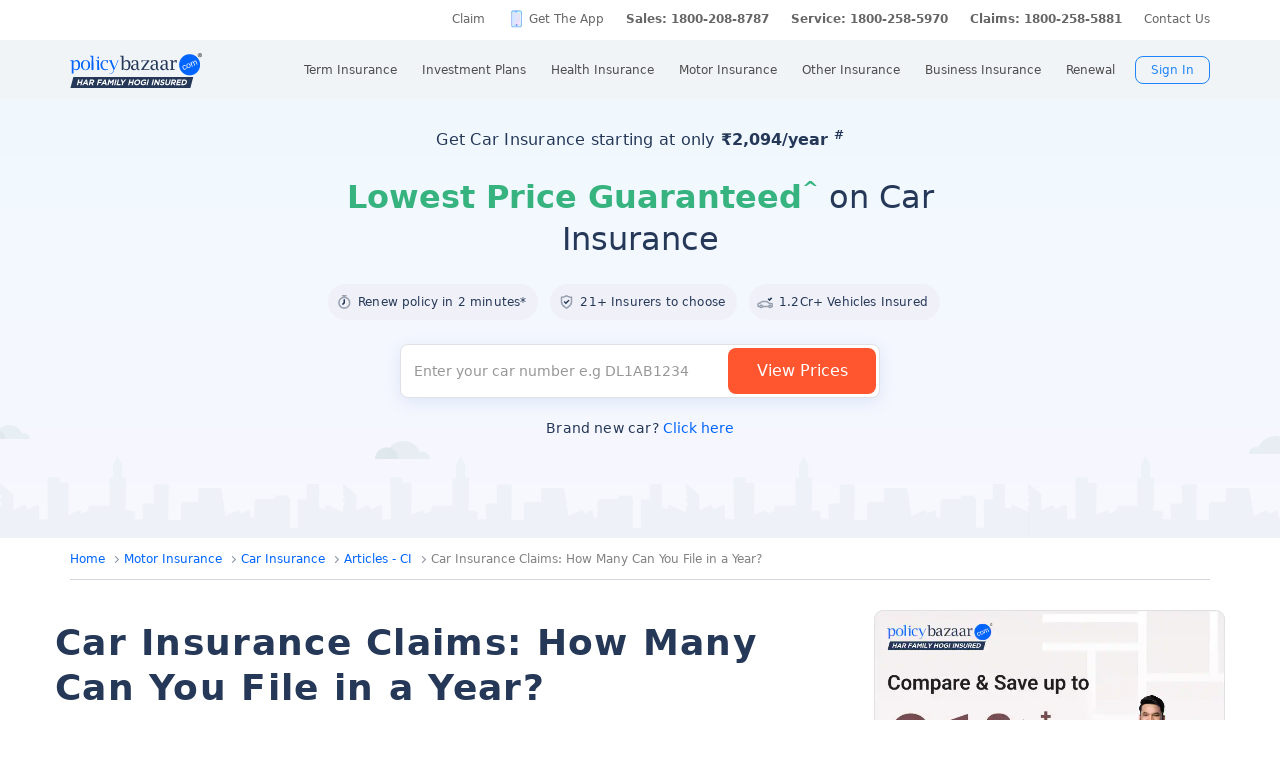

--- FILE ---
content_type: application/javascript
request_url: https://static.pbcdn.in/myaccount-cdn/js/live/Modal.js?v=1412
body_size: 15814
content:
function createCaptcha(e){var t=document.getElementsByClassName("login-module-inner")[0].querySelectorAll("#recaptcha-container"),n=(document.getElementById("recaptcha-container"),document.createElement("script")),a="6Lfj2SQoAAAAADetFil9bieMNQLjHGzpitgmEK7_";n.src="https://www.google.com/recaptcha/enterprise.js?render="+a+";render=explicit",document.head.appendChild(n),n.onload=function(){grecaptcha.enterprise.ready((function(){grecaptcha.enterprise.render(t[0],{sitekey:e&&91!==parseInt(e)?"6LdEaLIpAAAAAPHsi7KHIcFLoVsPN2MhnwyXD-G9":a,action:"LOGIN"})}))},reCAPTCHALoaded=!0}function getCapchaResponse(){grecaptcha.enterprise.getResponse()}!function(){function e(){this.closeButton&&this.closeButton.addEventListener("click",this.close.bind(this)),this.overlay&&this.overlay.addEventListener("click",this.close.bind(this))}function t(e=null,t=null,n=null){var a,o,s,i='<div class="central-login-card" loginfrom="'+n+'"><div class="header">Verify OTP</div> <div class="central-login-card-header"> <img id="close-by-image" class="popup-close" src="https://static.pbcdn.in/myaccount-cdn/images/login-close-icon.svg" alt=""> <div class="central-login-card-header-block"> <div class="popup-title-wrapper-not"><div class="text-wrapper"> <h6 class="info-content-title">Please enter 6 digit OTP <span class="line-breaker-u">sent on <span class="font-bold" id="sent-mobile" countryCode="'+e+'" mobileNumber="'+t+'">'+maskingAndhideMobileNumber.call(this,t)+'</span></span></h6></div> </div> </div> </div> <div class="central-login-card-body"> <div class="form-wrapper"> <div class="input-block"> <div class="floating-placeholder"> <input type="number" name="" id="central-login-module-resendOtp-otp-id"> <label for="">Enter OTP</label> </div> </div> <span id="error-sentotp-in"></span> </div> <div class="otp-controls"> <p class="central-login-Receive-OTP">Didn&apos;t receive the OTP yet? <a href="javascript:void(0);" id="central-login-module-resendOtp" class="no-line-break">Resend OTP</a> <small id="central-login-timer" class="central-login-timer-small-tag"> </small> <span id="centarla-login-module-resentotp-message" class="centarla-login-module-resentotp-message-class"></span></p> </div> </div> <div class="central-login-card-footer"> <div class="btn-control-block"> <a href="javascript:void(0);" class="cl-btn sr-btn-primary central-login-sign-in-with-otp-class" id="sentOTPnwithOTP"><span id="span-sign-in-varify-otp" >Confirm OTP</span><div class="loader-dots"> <ol> <li></li> <li></li> <li></li> <li></li> </ol> </div></a>  </div> <div class="otp-send-alert" id="central-login-resend-otp-message"> </div></div> </div>';"string"==typeof this.options.content?a=this.options.content:(this.options.content.innerHTML=i,a=this.options.content.innerHTML),s=document.createDocumentFragment(),this.modal=document.createElement("div"),this.modal.className="login-module-container "+this.options.className,this.options.closeButton,!0===this.options.overlay&&(this.overlay=document.createElement("div"),this.overlay.className="login-module-backdrop "+this.options.className,s.appendChild(this.overlay)),(o=document.createElement("div")).className="login-module-inner",o.id="central-login-module-inner",o.innerHTML=a,this.modal.appendChild(o),s.appendChild(this.modal),document.body.appendChild(s),sendGaForOTPScreenShown()}function n(e=null){removeGoogleToken();var t="",n="";e&&"insurance"===e&&(t="",n="");var a=getForGaRanFn(),o="",s="";a&&3===parseInt(a)?(gaFuncations({eventCategoryName:"pbhome_login_v2",eventActionName:"login_screen_shown",eventLabel:"shown_with_google_CTA",eventValue:""}),o='<div class="divider-or"><span class="left"></span><span class="text">or</span><span class="right"></span></div>',s='<div id="google-signin-component"></div>'):gaFuncations({eventCategoryName:"pbhome_login_v2",eventActionName:"login_screen_shown",eventLabel:"shown_without_google_CTA",eventValue:""});var i="",r=new URL(window.location.href);!r||r.pathname&&"/"!==r.pathname&&""!==r.pathname||!["www.policybazaar.com","localhost","pbqa.policybazaar.com"].includes(this.hostName)||(i='<div id="central-login-whatsapp_block" class="whatsapp_block btn-control-block"><button" id="central-login-whatsapp-btn" onclick="" type="button" class="whatsapp_button"><div class="loader-dots"> <ol> <li></li> <li></li> <li></li> <li></li> </ol> </div><img src="https://static.pbcdn.in/myaccount-cdn/images/imagesv3/filled_whatsapp.svg" alt="whatsapp icon"><span>Sign in with WhatsApp</span> </button></div>');var l='<div class="central-login-card google-sign-in-container" loginfrom="'+e+'"><div class="header">Sign-in to Policybazaar</div> <div class="central-login-card-header"> <img id="close-by-image" class="popup-close" src="https://static.pbcdn.in/myaccount-cdn/images/login-close-icon.svg" alt=""> <div class="central-login-card-header-block"><p class="info-content">For a more personalised experience, sign in with your registered mobile number </p></div> </div> <div class="central-login-card-body"> <div class="form-wrapper"><div class="input-block"> <div class="custom-dropdown-floating-placeholder" id="central-login-input-block-div-id"> <input class="custom-dropdown-list-trigger central-login-custom-dropdown-list-open" type="checkbox" id="custom-dropdown-list-open"> <div class="custom-dropdown-floating-placeholder-inner"> <input type="number" name="" id="central-login-module-sign-mobile" placeholder=" "> <label class="float-placeholder" for="">Mobile Number</label> <div class="custom-dropdown-country-icon-wrapper"> <ul> <li> <label for="custom-dropdown-list-open"> <div class="country-icon-wrapper"> <img id="centralLoginCountryIcon" src="https://static.pbcdn.in/myaccount-cdn/images/Content/countryIcon/in.svg" alt=""> </div> <div class="dropdown-arrow-icon central-login-custom-dropdown-list-open" id="central-login-drop-down-arrow"> <img class="central-login-custom-dropdown-list-open" src="https://static.pbcdn.in/myaccount-cdn/images/assets/dropdownIconBlack.svg" alt="arrow-down"> </div> </label> </li> <li> <div class="country-code-wrapper"> <p id="countryCodeP" countryCode="91">+91</p> </div> </li> </ul> </div> </div> <div class="custom-dropdown-list"><div class="dropdown-list-title"> <h6>Select country</h6> <img id="close-by-image-county-list" src="https://static.pbcdn.in/myaccount-cdn/images/login-close-icon.svg" alt=""> </div> <div class="search-bar"> <div class="floating-placeholder"> <input type="text" name="centralLoginSearchCountryCode" id="centralLoginSearchCountryCode" placeholder=" "> <label for="centralLoginSearchCountryCode">Search</label> <img src="https://static.pbcdn.in/myaccount-cdn/images/Search.svg" alt=""> </div> </div> <div class="dropdown-list"> <ul id="central-login-country-list"> </ul> </div> </div> </div><span id="error-sign-in"></span> </div> </div> </div> <div class="central-login-card-footer"> <div class="btn-control-block"> <a href="javascript:void(0)" class="cl-btn sr-btn-primary central-login-sign-in-with-otp-calss customBtn-otp" id="central-login-sign-in-with-otp"><span class="central-login-sign-in-with-otp-span-class ">Sign in with OTP</span><div class="loader-dots"> <ol> <li></li> <li></li> <li></li> <li></li> </ol> </div></a> '+t+o+"</div> "+i+s+' <span id="error-google-sign-in"></span>'+n+" </div> </div>";"string"==typeof this.options.content?content=this.options.content:(this.options.content.innerHTML=l,content=this.options.content.innerHTML),docFrag=document.createDocumentFragment(),this.modal=document.createElement("div"),this.modal.className="login-module-container "+this.options.className,this.options.closeButton,!0===this.options.overlay&&(this.overlay=document.createElement("div"),this.overlay.className="login-module-backdrop "+this.options.className,docFrag.appendChild(this.overlay)),contentHolder=document.createElement("div"),contentHolder.className="login-module-inner",contentHolder.id="central-login-module-inner",contentHolder.innerHTML=content,this.modal.appendChild(contentHolder),docFrag.appendChild(this.modal),document.body.appendChild(docFrag),!window||window.google&&void 0!==window.google||onWindowLoadFunction("G_API_LOAD"),loadGoogleSignInScript()}function a(e=null,t){this.modal.children[0].children[0].innerHTML=o(e,t),loadGoogleSignInScript()}function o(e,t){return'<div class="central-login-card" loginfrom="'+e+'">  <div class="header">Secure your account</div><div class="central-login-card-header">  <img id="close-by-image" class="popup-close" src="https://static.pbcdn.in/myaccount-cdn/images/login-close-icon.svg" alt=""><div class="central-login-card-header-block"><h6 class="info-content-title">Link email ID with mobile number</h6><p class="info-content">To link email ID with your account, please confirm your mobile number</p></div> </div>  <div class="central-login-card-body"> <div class="form-wrapper"><div class="input-block"><div class="disabled-email-field"><span class="email-text">'+t.email+'</span><img alt="lock icon" src="https://static.pbcdn.in/myaccount-cdn/images/assets/lock_sharp.svg"></div></div><div class="input-block"> <div class="custom-dropdown-floating-placeholder" id="central-login-input-block-div-id"> <input class="custom-dropdown-list-trigger central-login-custom-dropdown-list-open" type="checkbox" id="custom-dropdown-list-open"> <div class="custom-dropdown-floating-placeholder-inner"> <input type="number" name="" id="central-login-module-sign-mobile" placeholder=" "> <label class="float-placeholder" for="">Mobile Number</label> <div class="custom-dropdown-country-icon-wrapper"> <ul> <li> <label for="custom-dropdown-list-open"> <div class="country-icon-wrapper"> <img id="centralLoginCountryIcon" src="https://static.pbcdn.in/myaccount-cdn/images/Content/countryIcon/in.svg" alt=""> </div> <div class="dropdown-arrow-icon central-login-custom-dropdown-list-open" id="central-login-drop-down-arrow"> <img class="central-login-custom-dropdown-list-open" src="https://static.pbcdn.in/myaccount-cdn/images/arrow-down.svg" alt="arrow-down"> </div> </label> </li> <li> <div class="country-code-wrapper"> <p id="countryCodeP" countryCode="91">+91</p> </div> </li> </ul> </div> </div> <div class="custom-dropdown-list"><div class="dropdown-list-title"> <h6>Select country</h6> <img id="close-by-image-county-list" src="https://static.pbcdn.in/myaccount-cdn/images/login-close-icon.svg" alt=""> </div> <div class="search-bar"> <div class="floating-placeholder"> <input type="text" name="centralLoginSearchCountryCode" id="centralLoginSearchCountryCode" placeholder=" "> <label for="centralLoginSearchCountryCode">Search</label> <img src="https://static.pbcdn.in/myaccount-cdn/images/Search.svg" alt=""> </div> </div> <div class="dropdown-list"> <ul id="central-login-country-list"> </ul> </div> </div> </div><span id="error-sign-in"></span> </div> </div> </div> <div class="central-login-card-footer"> <div class="btn-control-block"> <a href="javascript:void(0)" class="cl-btn sr-btn-primary central-login-gsign-otp-calss" id="central-login-gsign-otp"><span class="central-login-gsign-otp" id="central-login-gsign-otp-span">Send OTP</span><div class="loader-dots"> <ol> <li></li> <li></li> <li></li> <li></li> </ol> </div></a> </div> </div> </div></div>'}function s(e=null,t){var n,a,s,i=o(e,t);"string"==typeof this.options.content?n=this.options.content:(this.options.content.innerHTML=i,n=this.options.content.innerHTML),s=document.createDocumentFragment(),this.modal=document.createElement("div"),this.modal.className="login-module-container "+this.options.className,this.options.closeButton,!0===this.options.overlay&&(this.overlay=document.createElement("div"),this.overlay.className="login-module-backdrop "+this.options.className,s.appendChild(this.overlay)),(a=document.createElement("div")).className="login-module-inner",a.id="central-login-module-inner",a.innerHTML=n,this.modal.appendChild(a),s.appendChild(this.modal),document.body.appendChild(s),loadGoogleSignInScript(),gaFuncations({eventCategoryName:"pbhome_login_v2",eventActionName:getPromptType(),eventLabel:"phone_no_shown",eventValue:""})}this.Modal=function(){this.closeButton=null,this.modal=null,this.overlay=null,this.timerInterval,this.hideResendTimer,this.showResendTimer,this.hostName=window&&window.location&&window.location.hostname;arguments[0]&&"object"==typeof arguments[0]&&(this.options=function(e,t){var n;for(n in t)t.hasOwnProperty(n)&&(e[n]=t[n]);return e}({autoOpen:!1,className:"fade-and-drop",closeButton:!0,content:"",overlay:!0},arguments[0])),!0===this.options.autoOpen&&this.open()},Modal.prototype.close5=function(){try{var e=this;e.modal.parentNode.removeChild(e.modal),e.overlay.parentNode&&e.overlay.parentNode.removeChild(e.overlay)}catch(e){console.log("")}},Modal.prototype.close=function(){var e=this;this.modal.className=this.modal.className.replace(" login-module-container",""),this.overlay.className=this.overlay.className.replace(" login-module-container",""),this.modal.addEventListener(this.transitionEnd,(function(){e.modal.parentNode.removeChild(e.modal)})),this.overlay.addEventListener(this.transitionEnd,(function(){e.overlay.parentNode&&e.overlay.parentNode.removeChild(e.overlay)}))},Modal.prototype.close2=function(){var e=this;document.getElementById("central-login-module-content")&&document.getElementById("central-login-module-content").setAttribute("ismobilefromcookies",!1),this.modal.className=this.modal.className.replace("login-module-container",""),this.overlay.className=this.overlay.className.replace("login-module-container",""),e.modal.parentNode.removeChild(e.modal),e.overlay.parentNode&&e.overlay.parentNode.removeChild(e.overlay)},this.Modal.prototype.resetPasswordHtml=function(){this.modal.children[0].children[0].innerHTML='<div class="central-login-card" loginfrom=""><div class="header">Reset your password</div> <div class="central-login-card-header"> <img id="close-by-image" class="popup-close" src="https://static.pbcdn.in/myaccount-cdn/images/login-close-icon.svg" alt=""> <div class="central-login-card-header-block"> <div class="popup-title-wrapper-not"> <div class="text-wrapper"> <h6 class="info-content-title">Reset password for your <span class="line-breaker">account</span></h6> </div> </div> </div> </div> <div class="central-login-card-body"> <div class="form-wrapper"> <div class="input-block"> <div class="floating-placeholder password-hide"> <input type="password" name="" id="" placeholder=" "> <label for="">Enter Password</label>  <img class="pass-hide" src="https://static.pbcdn.in/myaccount-cdn/images/eye-slash-icon.svg" alt=""> </div> </div> </div> <div class="form-wrapper"> <div class="input-block"> <div class="floating-placeholder"> <input type="password" name="" id="" placeholder=" "> <label for="">Confirm Password</label> <img class="pass-hide" src="https://static.pbcdn.in/myaccount-cdn/images/eye-slash-icon.svg" alt=""> </div> </div> </div> </div> <div class="central-login-card-footer"> <div class="btn-control-block"> <a href="javascript:void(0)" class="cl-btn sr-btn-primary central-login-save-password"><span class="central-login-save-password">Save password</span><div class="loader-dots"> <ol> <li></li> <li></li> <li></li> <li></li> </ol> </div></a> </div> </div> </div>',gaFuncations({eventCategoryName:"pbhome_login_v2",eventActionName:"login_via_password",eventLabel:"reset_password_screen_shown"})},this.Modal.prototype.verifyOTPHtml=function(e,t,n=null){var a=maskingAndhideMobileNumber.call(this,e),o="",s="";n&&"insurance"===n&&(o="",s=""),this.modal.children[0].children[0].innerHTML='<div class="central-login-card" loginfrom="'+n+'"> <div class="header">Verify OTP</div><div class="central-login-card-header"> <img id="close-by-image" class="popup-close" src="https://static.pbcdn.in/myaccount-cdn/images/login-close-icon.svg" alt=""> <div class="central-login-card-header-block"> <div class="popup-title-wrapper-not">  <div class="text-wrapper"> <h6 class="info-content-title">Please enter 6 digit OTP <span class="line-breaker">sent on <span class="font-bold" id="sent-mobile" countryCode="'+t+'" mobileNumber="'+e+'">'+a+'</span></span></h6> <a href="javascript:void(0);" id="change_mobile_number" popupName="verifyOTPHtml">Change mobile number</a> </div> </div> </div> </div> <div class="central-login-card-body"> <div class="form-wrapper"> <div class="input-block"> <div class="floating-placeholder"> <input type="number" name="" id="central-login-module-resendOtp-otp-id"> <label for="">Enter OTP</label> </div> </div> <span id="error-sentotp-in"></span> </div> <div class="otp-controls"> <p class="central-login-Receive-OTP">Didn&apos;t receive the OTP yet? <a href="javascript:void(0);" id="central-login-module-resendOtp" class="no-line-break">Resend OTP</a> <small id="central-login-timer" class="central-login-timer-small-tag"> </small> <span id="centarla-login-module-resentotp-message" class="centarla-login-module-resentotp-message-class"></span></p> </div> </div> <div class="central-login-card-footer"> <div class="btn-control-block"> <a href="javascript:void(0);" class="cl-btn sr-btn-primary central-login-sign-in-with-otp-class" id="sentOTPnwithOTP"><span id="span-sign-in-varify-otp" >Confirm OTP</span><div class="loader-dots"> <ol> <li></li> <li></li> <li></li> <li></li> </ol> </div></a> '+s+" </div>"+o+' <div class="otp-send-alert" id="central-login-resend-otp-message"> </div></div> </div>',sendGaForOTPScreenShown()},this.Modal.prototype.HtmlCaptchaForNewUser=function(e,t,n=null,a=null){var o=maskingAndhideMobileNumber.call(this,e);var s=localStorage.getItem("centralGSigntoken");s&&""!=s&&s.select_by&&["user","fedcm"].includes(s.select_by?.toLowerCase())&&gaFuncations("login_with_google_prompt","recaptcha_screen","shown"),s&&""!=s&&s.select_by&&"btn"===s.select_by?gaFuncations("login_with_google","recaptcha_screen","shown"):gaFuncations("login_via_OTP","recaptcha_screen","shown"),this.modal.children[0].children[0].innerHTML='<div class="central-login-card" loginfrom="'+n+'"><div class="header">Almost there!</div><div class="central-login-card-header"><img id="close-by-image" class="popup-close" src="https://static.pbcdn.in/myaccount-cdn/images/login-close-icon.svg" alt=""><div class="central-login-card-header-block"><div class="popup-title-wrapper-not"><div class="text-wrapper"><h6 class="info-content-title">Please help us verify your number. <span style="display: none;" userType="'+a+'" class="font-bold" id="sent-mobile" countryCode="'+t+'" mobileNumber="'+e+'">'+o+'</span></h6><p class="bold"><a href="javascript:void(0);" id="change_mobile_number" popupName="HtmlCaptchaForNewUser">Change mobile number</a></p></div></div></div></div><div class="central-login-card-body"><div class="form-wrapper"><div class="input-block d-flex-center"><div class="captchaWrapper" <div class="g-recaptcha"><div id="recaptcha-container"></div></div> </div></div><div class="otp-controls"><span id="error-sentotp-in"></span></div><span id="error-sign-in"></span></div><div class="central-login-card-footer"><div class="btn-control-block"><a href="javascript:void(0);" class="cl-btn sr-btn-primary central-login-sign-in-with-otp-class" id="sendOtpWithCapcha"><span id="span-sign-with-recaptcha">Continue</span><div class="loader-dots"><ol><li></li><li></li><li></li><li></li></ol></div></a></div></div></div>',createCaptcha(t)},this.Modal.prototype.loginWithPasswordHTML=function(e,t,n=null){var a=maskingAndhideMobileNumber.call(this,e);this.modal.children[0].children[0].innerHTML='<div class="central-login-card" loginfrom="'+n+'"><div class="header">Sign-in with Password</div> <div class="central-login-card-header"> <img id="close-by-image" class="popup-close" src="https://static.pbcdn.in/myaccount-cdn/images/login-close-icon.svg" alt=""> <div class="central-login-card-header-block"> <div class="popup-title-wrapper-not"> <div class="img-wrapper"> </div> <div class="text-wrapper"> <h6 class="info-content-title">Please enter your password <span class="">for <span class="font-bold" id="sent-mobile" countryCode="'+t+'" mobileNumber="'+e+'">'+a+'</span></span></h6> <a href="javascript:void(0);" id="change_mobile_number" popupName="loginWithPasswordHTML">Change mobile number</a> </div> </div> </div> </div> <div class="central-login-card-body"> <div class="form-wrapper"> <div class="input-block"> <div class="floating-placeholder"> <input type="password" name="password" id="central-login-password" placeholder=" "> <label for="">Password</label> <img id="central-login-password-eye" textId="central-login-password" class="pass-hide" src="https://static.pbcdn.in/myaccount-cdn/images/eye-slash-icon.svg" alt=""></div> </div> <span id="error-sentotp-in"> </div> <div class="otp-controls"> <a href="javascript:void(0);" class="fwd-link " id="central-login-forgot-password"> <span id="central-login-forgot-password-span">Forgot password?</span> <div class="loader-dots"> <ol> <li></li> <li></li> <li></li> <li></li> </ol> </div> </a> </div> </div> <div class="central-login-card-footer"> <div class="btn-control-block"> <a href="javascript:void(0);" class="cl-btn sr-btn-primary" id="login-in-with-password"><span id="login-in-with-password-span">Sign in</span><div class="loader-dots"> <ol> <li></li> <li></li> <li></li> <li></li> </ol> </div></a> <a href="javascript:void(0);" class="cl-btn sr-btn-primary-outline" id="central-login-sign-in-with-loginwithpassword"><span id="central-login-sign-in-with-loginwithpassword-span">Sign in with OTP</span><div class="loader-dots"> <ol> <li></li> <li></li> <li></li> <li></li> </ol> </div></a> </div> </div><div class="login-module-container_info_block"><img src="https://static.pbcdn.in/myaccount-cdn/images/assets/bell_ring_orange.svg" alt="bell icon"><p>Password login will be discontinued on<strong>&nbsp;15&nbsp;May&comma;&nbsp;2024</strong> as we&#39;re upgrading your account security. To login securely, please sign in via OTP or Google.</p></div></div>',gaFuncations({eventCategoryName:"pbhome_login_v2",eventActionName:"login_via_password",eventLabel:"password_screen_shown"})},this.Modal.prototype.successHtml=function(e){this.modal.children[0].children[0].innerHTML='<div class="central-login-card" loginfrom=""> <div class="central-login-card-header"></div> <div class="central-login-card-body"> <div class="success-screen"> <img src="https://static.pbcdn.in/myaccount-cdn/images/success.png" alt=""> <h5>Your account has been created <br> successfully</h5> <a href="javascript:void(0);" class="cl-btn sr-btn-primary">Continue with car insurance</a> <a href="javascript:void(0);" class="cl-btn no-border">Complete your profile</a> </div> </div> </div>'},this.Modal.prototype.successHtmlOTPVarifications=function(e=null,t=null,n=null){e&&"forgotPwd"===e?(gaFuncations({eventCategoryName:"pbhome_login_v2",eventActionName:"login_via_password",eventLabel:"reset_success_page_shown"}),this.modal.children[0].children[0].innerHTML='<div class="central-login-card" loginfrom=""> <div class="central-login-card-header"></div> <div class="central-login-card-body mb-35"> <div class="success-screen"> <img src="https://static.pbcdn.in/myaccount-cdn/images/success.png" alt=""> <h5>Password for your account has been<br> reset successfully</h5><a href="javascript:void(0);" class="cl-btn sr-btn-primary" id="central-login-signin-link" mobileNumber="'+t+'" countryCode="'+n+'">Sign In</div> </div> </div>'):e&&"Set"===e?this.modal.children[0].children[0].innerHTML='<div class="central-login-card" loginfrom=""> <div class="central-login-card-header"></div> <div class="central-login-card-body"> <div class="success-screen"> <img src="https://static.pbcdn.in/myaccount-cdn/images/success.png" alt=""> <h5>Your account has been created <br> successfully</h5> </div> </div> </div>':successAlert()},this.Modal.prototype.loginWithOTPVerifyHTML=function(e,t,n=null,a=null,o=!1){var s="reset",i="change_mobile_number";n&&"signUpFlow"===n&&(i="central-loin-resendSignUp");var r="",l=maskingAndhideMobileNumber.call(this,e),c=' <h6 class="info-content-title">Please enter 6 digit OTP <span class="">sent on <span class="font-bold" id="sent-mobile" countryCode="'+t+'"  mobileNumber="'+e+'">'+l+"</span></span></h6>";n&&"newUser"===n&&(o||(r='<h6 class="new_user_span info-content-title">Seems you are not registered yet.</h6>'),c=' <h6 class="info-content-title">Please enter the OTP you&apos;ve received on <span class="font-bold" id="sent-mobile" countryCode="'+t+'" mobileNumber="'+e+'">'+l+"</span></h6>"),n&&"forgotPwd"===n&&(c=' <h6 class="info-content-title">Forgot password? Enter <span class="">OTP sent on <span class="font-bold" id="sent-mobile" countryCode="'+t+'" mobileNumber="'+e+'">'+l+"</span></span></h6>",s="forgotPwd"),this.modal.children[0].children[0].innerHTML='<div class="central-login-card" loginfrom="'+a+'"><div class="header">Verify OTP</div> <div class="central-login-card-header"> <img id="close-by-image" class="popup-close" src="https://static.pbcdn.in/myaccount-cdn/images/login-close-icon.svg" alt=""> <div class="central-login-card-header-block"> '+r+' <div class="popup-title-wrapper-not"><div class="text-wrapper"> '+c+' <a href="javascript:void(0);" id="'+i+'"   popupName="loginWithOTPVerifyHTML">Change mobile number</a> </div> </div> </div> </div> <div class="central-login-card-body"> <div class="form-wrapper"> <div class="input-block"> <div class="floating-placeholder"> <input type="text" name="" id="central-login-otp-newuser"> <label for="">Enter OTP</label> </div> </div><span id="error-sentotp-in"></span> </div> <div class="otp-controls"> <p class="central-login-Receive-OTP">Didn&apos;t receive the OTP yet? <a href="javascript:void(0);" id="central-login-module-resendOtp" buttonId="verify-mobile-number-login-otp-button" class="no-line-break">Resend OTP</a> <small id="central-login-timer" class="central-login-timer-small-tag"> </small> <span id="centarla-login-module-resentotp-message" class="centarla-login-module-resentotp-message-class"></span></p> </div> </div> <div class="central-login-card-footer"> <div class="btn-control-block"> <a href="javascript:void(0);" class="cl-btn sr-btn-primary verify-mobile-number-login-otp"  id="verify-mobile-number-login-otp-button" formName="'+s+'"><span class="verify-mobile-number-login-otp">Verify mobile number</span><div class="loader-dots"> <ol> <li></li> <li></li> <li></li> <li></li> </ol> </div></a> </div> <div class="otp-send-alert" id="central-login-resend-otp-message"> </div></div> </div>',disbaleButton("central-login-module-resendOtp"),sendGaForOTPScreenShown(n)},this.Modal.prototype.setPasswordHTML=function(e,t,n,a){var o="Set";n&&"forgotPwd"===n&&(o="Reset",gaFuncations({eventCategoryName:"pbhome_login_v2",eventActionName:"login_via_password",eventLabel:"reset_password_screen_shown"})),this.modal.children[0].children[0].innerHTML='<div class="central-login-card" loginfrom=""><div class="header">Reset your password</div> <div class="central-login-card-header"> <img id="close-by-image" class="popup-close" src="https://static.pbcdn.in/myaccount-cdn/images/login-close-icon.svg" alt=""> <div class="central-login-card-header-block"> <div class="popup-title-wrapper-not"> <div class="text-wrapper"> <h6 class="info-content-title">'+o+' password for your <span class="line-breaker" id="central-login-create-pwd" countryCode="'+e+'" mobileNumber="'+t+'" otp="'+a+'">account</span></h6> </div> </div> </div> </div> <div class="central-login-card-body"> <div class="form-wrapper"> <div class="input-block"> <div class="floating-placeholder"> <input type="password" name="password" id="central-login-pwd" placeholder=" "> <label for="">Enter password</label><img id="centarl-login-pwd-eye"  textId="central-login-pwd" class="pass-hide" src="https://static.pbcdn.in/myaccount-cdn/images/eye-slash-icon.svg" alt=""> </div> </div> </div> <div class="form-wrapper"> <div class="input-block"> <div class="floating-placeholder"> <input type="password" name="confirm-pwd" id="central-login-pwd-confirm"  placeholder=" "> <label for="connfirm-pwd">Confirm password</label> <img id="centarl-login-pwd-confirm-eye" textId="central-login-pwd-confirm" class="pass-hide" src="https://static.pbcdn.in/myaccount-cdn/images/eye-slash-icon.svg" alt=""> </div> </div><span id="error-sentotp-in"></span> </div> </div> <div class="central-login-card-footer"> <div class="btn-control-block"> <a href="javascript:void(0)" class="cl-btn sr-btn-primary central-login-save-pwd" formName="'+n+'" id="save_set_pwd"><span class="central-login-save-pwd">Save password</span><div class="loader-dots"> <ol> <li></li> <li></li> <li></li> <li></li> </ol> </div></a> </div> </div><div class="login-module-container_info_block"><img src="https://static.pbcdn.in/myaccount-cdn/images/assets/bell_ring_orange.svg" alt="bell icon"><p>Password login will be discontinued on<strong>&nbsp;15&nbsp;May&comma;&nbsp;2024</strong> as we&#39;re upgrading your account security. To login securely, please sign in via OTP or Google.</p></div>  </div>'},this.Modal.prototype.signUpFlow=function(){custom,dropdown,floating,placeholder,inner},this.Modal.prototype.signInFlow=function(e=null){var t="",n="";e&&"insurance"===e&&(t="",n="");var a=getForGaRanFn(),o="",s="";a&&3===parseInt(a)?(o='<div class="divider-or"><span class="left"></span><span class="text">or</span><span class="right"></span></div>',s='<div id="google-signin-component"></div>',gaFuncations({eventCategoryName:"pbhome_login_v2",eventActionName:"login_screen_shown",eventLabel:"shown_with_google_CTA",eventValue:""})):gaFuncations({eventCategoryName:"pbhome_login_v2",eventActionName:"login_screen_shown",eventLabel:"shown_without_google_CTA",eventValue:""});var i="",r=new URL(window.location.href);!r||r.pathname&&"/"!==r.pathname&&""!==r.pathname||!["www.policybazaar.com","localhost","pbqa.policybazaar.com"].includes(this.hostName)||(i='<div id="central-login-whatsapp_block" class="whatsapp_block btn-control-block"><button" id="central-login-whatsapp-btn" onclick="" type="button" class="whatsapp_button"><div class="loader-dots"> <ol> <li></li> <li></li> <li></li> <li></li> </ol> </div><img src="https://static.pbcdn.in/myaccount-cdn/images/imagesv3/filled_whatsapp.svg" alt="whatsapp icon"><span>Sign in with WhatsApp</span> </button></div>'),this.modal.children[0].children[0].innerHTML='<div class="central-login-card" loginfrom=""><div class="header">Sign-in to Policybazaar</div> <div class="central-login-card-header"> <img id="close-by-image" class="popup-close" src="https://static.pbcdn.in/myaccount-cdn/images/login-close-icon.svg" alt=""> <div class="central-login-card-header-block"> <p class="info-content">For a more personalised experience, sign in with your registered mobile number </p></div> </div> <div class="central-login-card-body"> <div class="form-wrapper"> <div class="input-block"> <div class="custom-dropdown-floating-placeholder"> <input class="custom-dropdown-list-trigger central-login-custom-dropdown-list-open" type="checkbox" id="custom-dropdown-list-open"> <div class="custom-dropdown-floating-placeholder-inner"> <input type="number" name="" id="central-login-module-sign-mobile" placeholder=" "> <label class="float-placeholder" for="">Mobile Number</label><div class="custom-dropdown-country-icon-wrapper"> <ul> <li> <label for="custom-dropdown-list-open"> <div class="country-icon-wrapper"> <img id="centralLoginCountryIcon" src="https://static.pbcdn.in/myaccount-cdn/images/Content/countryIcon/in.svg" alt=""> </div> <div class="dropdown-arrow-icon central-login-custom-dropdown-list-open" id="central-login-drop-down-arrow"> <img class="central-login-custom-dropdown-list-open" src="https://static.pbcdn.in/myaccount-cdn/images/arrow-down.svg" alt="arrow-down"> </div> </label> </li> <li> <div class="country-code-wrapper"> <p id="countryCodeP" countryCode="91">+91</p> </div> </li> </ul> </div> </div> <div class="custom-dropdown-list"><div class="dropdown-list-title"> <h6>Select country</h6> <img id="close-by-image-county-list" src="https://static.pbcdn.in/myaccount-cdn/images/login-close-icon.svg" alt=""> </div> <div class="search-bar"> <div class="floating-placeholder"> <input type="text" name="centralLoginSearchCountryCode" id="centralLoginSearchCountryCode" placeholder=" "> <label for="centralLoginSearchCountryCode">Search</label> <img src="https://static.pbcdn.in/myaccount-cdn/images/Search.svg" alt=""> </div> </div> <div class="dropdown-list"> <ul id="central-login-country-list"> </ul> </div> </div> </div> <span id="error-sign-in"></span> </div> </div> </div> <div class="central-login-card-footer"> <div class="btn-control-block"> <a href="javascript:void(0)" class="cl-btn sr-btn-primary central-login-sign-in-with-otp-calss customBtn-otp" id="central-login-sign-in-with-otp"><span class="central-login-sign-in-with-otp-span-class">Sign in with OTP</span><div class="loader-dots"> <ol> <li></li> <li></li> <li></li> <li></li> </ol> </div></a> '+t+o+"</div> "+i+s+"</div>"+n+" </div> </div>",loadGoogleSignInScript()},Modal.prototype.OpenVerifyOtpFlow=function(e=null){myModal.close5(),sendOtpForPrefieldData.call(this,e)},Modal.prototype.open12=function(t=null){myModal.close5(),n.call(this,t),e.call(this),window.getComputedStyle(this.modal).height,this.modal.className=this.modal.className+(this.modal.offsetHeight>window.innerHeight?"login-module-container":" login-module-container"),prefeildDataForCountryCode.call(this)},Modal.prototype.openSendOtpScreen=function(n=null,a=null,o=null){myModal.close5(),t.call(this,n,a,o),e.call(this),window.getComputedStyle(this.modal).height,this.modal.className=this.modal.className+(this.modal.offsetHeight>window.innerHeight?"login-module-container":" login-module-container")},Modal.prototype.open=function(t=null){myModal.close5(),n.call(this,t),e.call(this),window.getComputedStyle(this.modal).height,this.modal.className=this.modal.className+(this.modal.offsetHeight>window.innerHeight?"login-module-container":" login-module-container"),prefeildDataForCountryCode.call(this)},Modal.prototype.LinkMobileNumberWithEmail=function(t=null){var n=getLoginFrom.call(this),o=null,i=getGoogleToken();i&&""!==i&&(o=decodeJWT(i)),o&&o.email&&t&&"authenticateGmail"===t?(s.call(this,n,o),e.call(this),window.getComputedStyle(this.modal).height,this.modal.className=this.modal.className+(this.modal.offsetHeight>window.innerHeight?"login-module-container":" login-module-container"),prefeildDataForCountryCode.call(this)):o&&o.email?(gaFuncations({eventCategoryName:"pbhome_login_v2",eventActionName:"login_with_google_prompt",eventLabel:"phone_no_shown",eventValue:""}),a.call(this,n,o),e.call(this),window.getComputedStyle(this.modal).height,this.modal.className=this.modal.className+(this.modal.offsetHeight>window.innerHeight?"login-module-container":" login-module-container"),prefeildDataForCountryCode.call(this)):myModal.open12(null)},Modal.prototype.successHtmlOTPVarificationsWithModal=function(){successAlert()}}();var sendEventAfterGALoaded=function(e){!function(e,t,n,a,o,s,i){e.GoogleAnalyticsObject=o,e[o]=e[o]||function(){(e[o].q=e[o].q||[]).push(arguments)},e[o].l=1*new Date,s=t.createElement(n),i=t.getElementsByTagName(n)[0],s.async=1,s.src="https://www.google-analytics.com/analytics.js",i.parentNode.insertBefore(s,i)}(window,document,"script",0,"ga"),ga("create","UA-136507308-1","auto"),ga("send",e.eventName,e.eventCategoryName,e.eventActionName,e.eventLabel,{customerId:e.custId&&""!==e.custId?e.custId:"",journeyType:e.journeyType&&""!==e.journeyType?e.journeyType:"",operatorType:e.operatorType&&""!==e.operatorType?e.operatorType:""})};function gaFuncations(e){void 0!==window.gaLoginWidgitFn?sendGAEvent(e):loadGA()}function sendGAEvent(e){const t={event:"eventTracking",eventCategory:e.eventCategoryName,eventAction:e.eventActionName,eventLabel:e.eventLabel,eventValue:null,pId:0==e.productId?"":e.productId,leadId:0==e.leadid?"":e.leadid,customerId:e&&e.customerId?e.customerId:null,pageName:"MyAccount_LoginWidget",serviceType:void 0===e.serviceType?"":e.serviceType,communicationPreference:void 0===e.communicationPreference?"":e.communicationPreference,paramType1:e.eventValue?"tap_type":e.paramType1?e.paramType1:"",paramValue1:e.eventValue?e.eventValue:e.paramValue1?e.paramValue1:null,paramType2:"poup_type",paramValue2:getForGaRanFn(),paramType3:e.paramType3?e.paramType3:null,paramValue3:e.paramValue3?e.paramValue3:null,paramType4:e.paramType4?e.paramType4:null,paramValue4:e.paramValue4?e.paramValue4:null,paramType5:e.paramType5?e.paramType5:null,paramValue5:e.paramValue5?e.paramValue5:null};window.gaLoginWidgitFn(t)}var GTMID="GTM-PW5K",hostURL="https://myaccount.policybazaar.com/myacc",apiName={sendOtp:"/login/sendOtpV3",validateOtp:"/login/verifyOtpV2",userLogin:"/login/userLogin",setPassword:"/login/setPassword",getMobileNoByCookies:"/login/getMobileNoByCookies",customerRegistration:"/login/customerRegistration",getCountry:"/master/getCountry",gtn:"/login/generateToken",reg:"/login/continue",authenticateGmail:"/login/authenticate"},SMS_TYPE=1,myContent=document.getElementById("central-login-module-content"),myModal=new Modal({content:myContent}),st={a:"YG5BJOcSk7YmyujMNsOZnuwh7tb0s",c:"AEOTL"},G_MAP_SERVICE_KEY="AIzaSyAMLKwoCx4yOqFWWdFCQ0Z7xGviBSLCUTk";document.addEventListener("keyup",(function(e){"Enter"===e.code?(e.preventDefault(),listenerFunction(e)):keyUpAndPaste(e)}),!1),document.addEventListener("paste",(function(e){keyUpAndPaste(e)}),!1);var triggerSubmitButton=document.getElementById("btn-sign-in-submit"),listenerFunction=function(e){if((e.target.matches?e.target.matches("#login_widget_cross_tost_container"):e.target.msMatchesSelector("#login_widget_cross_tost_container"))&&removeTostContainer(),e.target.matches?e.target.matches("#central-login-module-trigger"):e.target.msMatchesSelector("#central-login-module-trigger")){var t=getLoginFrom.call(this);myModal.close5(this),takeUserLocation(),t&&"insurance"===t?myModal.OpenVerifyOtpFlow(t):myModal.open(t)}(e.target.matches?e.target.matches("#close-by-image"):e.target.msMatchesSelector("#close-by-image"))&&(myModal.close2(),gaFuncations({eventCategoryName:"pbhome_login_v2",eventActionName:"login_screen_tap",eventLabel:"widget-closed"}));var n=e.target.matches?e.target.matches(".central-login-custom-dropdown-list-open"):e.target.msMatchesSelector(".central-login-custom-dropdown-list-open");n&&(document.getElementsByClassName("login-module-inner")[0].querySelectorAll("#custom-dropdown-list-open")[0].checked=!0);(e.target.matches?e.target.matches("#close-by-image-county-list"):e.target.msMatchesSelector("#close-by-image-county-list"))&&(document.getElementsByClassName("login-module-inner")[0].querySelectorAll("#custom-dropdown-list-open")[0].checked=!1);e.target.matches?e.target.matches(".central-login-custom-dropdown-list-open"):e.target.msMatchesSelector(".central-login-custom-dropdown-list-open");n&&(document.getElementsByClassName("login-module-inner")[0].querySelectorAll("#custom-dropdown-list-open")[0].checked=!0);var a=e.target.matches?e.target.matches(".country-drop-down-list-container"):e.target.msMatchesSelector(".country-drop-down-list-container"),o=e.target.getAttribute("countryCode"),s=e.target.getAttribute("CountryIcon");if(a&&o&&""!==o){document.getElementsByClassName("login-module-inner")[0].querySelectorAll("#custom-dropdown-list-open")[0].checked=!1;var i=document.getElementsByClassName("login-module-inner")[0].querySelectorAll("#countryCodeP"),r=document.getElementsByClassName("login-module-inner")[0].querySelectorAll("#centralLoginCountryIcon");i[0].innerHTML="+"+o,i[0].setAttribute("countryCode",o),r[0].src=s}var l=e.target.matches?e.target.matches(".central-login-signUp-proceed-class"):e.target.msMatchesSelector(".central-login-signUp-proceed-class"),c=e.target.matches?e.target.matches(".central-login-sign-in-with-otp-calss"):e.target.msMatchesSelector(".central-login-sign-in-with-otp-calss"),d=e.target.matches?e.target.matches(".central-login-sign-in-with-otp-span-class"):e.target.msMatchesSelector(".central-login-sign-in-with-otp-span-class"),g=e.target.matches?e.target.matches(".central-login-sign-in-with-password-calss"):e.target.msMatchesSelector(".central-login-sign-in-with-password-calss"),m=e.target.matches?e.target.matches("#central-login-sign-in-with-password-span"):e.target.msMatchesSelector("#central-login-sign-in-with-password-span"),u=e.target.matches?e.target.matches("#central-login-sign-in-with-loginwithpassword-span"):e.target.msMatchesSelector("#central-login-sign-in-with-loginwithpassword-span"),p=e.target.matches?e.target.matches("#central-login-sign-in-with-loginwithpassword"):e.target.msMatchesSelector("#central-login-sign-in-with-loginwithpassword"),h=e.target.matches?e.target.matches("#verify-otp-sign-with-pass"):e.target.msMatchesSelector("#verify-otp-sign-with-pass"),y=e.target.matches?e.target.matches("#central-login-sign-in-with-password"):e.target.msMatchesSelector("#central-login-sign-in-with-password"),v=e.target.matches?e.target.matches("#central-login-gsign-otp"):e.target.msMatchesSelector("#central-login-gsign-otp"),b=e.target.matches?e.target.matches("#central-login-gsign-otp-span"):e.target.msMatchesSelector("#central-login-gsign-otp-span");if(l||c||d||g||m||y||h||p||u||v||b){(c||d)&&gaFuncations({eventCategoryName:"pbhome_login_v2",eventActionName:"login_screen_tap",eventLabel:"login_with_otp"}),(g||m)&&gaFuncations({eventCategoryName:"pbhome_login_v2",eventActionName:"login_screen_tap",eventLabel:"login_with_password"}),(v||b)&&gaFuncations({eventCategoryName:"pbhome_login_v2",eventActionName:getPromptType(),eventLabel:"phone_no_tap"}),(u||p)&&gaFuncations({eventCategoryName:"pbhome_login_v2",eventActionName:"login_via_password",eventLabel:"login_with_otp"});t=getLoginFrom.call(this);var w=document.getElementsByClassName("login-module-inner")[0].querySelectorAll("#error-sign-in"),C=(o="",i=document.getElementsByClassName("login-module-inner")[0].querySelectorAll("#countryCodeP"),document.getElementsByClassName("login-module-inner")[0].querySelectorAll("#loader_image"),document.getElementsByClassName("login-module-inner")[0].querySelectorAll("#central-login-sign-in-with-otp"));(y||h)&&(C=document.getElementsByClassName("login-module-inner")[0].querySelectorAll("#central-login-sign-in-with-password")),(g||m)&&(C=document.getElementsByClassName("login-module-inner")[0].querySelectorAll("#central-loggin-with-pwd")),(p||u)&&(C=document.getElementsByClassName("login-module-inner")[0].querySelectorAll("#central-login-sign-in-with-loginwithpassword")),l&&(C=document.getElementsByClassName("login-module-inner")[0].querySelectorAll("#central-login-signUp-proceed-id"),"signUpFlow"),(c||d||m||g)&&"newUser",(v||b)&&(C=document.getElementsByClassName("login-module-inner")[0].querySelectorAll("#central-login-gsign-otp"),"signUpFlow");var f=document.getElementById("central-login-module-sign-mobile")?.value;if(y||h||p||u){var M=document.getElementById("sent-mobile");f=M.getAttribute("mobileNumber"),o=M.getAttribute("countrycode")}else o=i[0].getAttribute("countrycode");if(o&&""!==o&&91===parseInt(o)&&(!f||""===f||f.length<10))return f&&f.length<10?w[0].innerHTML='<img src="https://static.pbcdn.in/myaccount-cdn/images/error.svg" alt="error-img" /> Must be 10 characters or more':w[0].innerHTML='<img src="https://static.pbcdn.in/myaccount-cdn/images/error.svg" alt="error-img" /> This field cannot be left blank',!1;if(o&&""!==o&&91!==parseInt(o)&&(!f||""===f||f.length<6))return f&&f.length<6?w[0].innerHTML='<img src="https://static.pbcdn.in/myaccount-cdn/images/error.svg" alt="error-img" /> Must be 6 characters or more':w[0].innerHTML='<img src="https://static.pbcdn.in/myaccount-cdn/images/error.svg" alt="error-img" /> This field cannot be left blank',!1;if(c||d||b||v||(p||u)&&o&&91!==parseInt(o))sendOtpForFirstScreen(f,o,{},C,t,w,"loginwithotp");else{var S=new XMLHttpRequest,N={};N.CountryCode=o,N.Mobile=f,S.onreadystatechange=function(){if(1==this.readyState&&C[0].classList.add("show-loader"),4==this.readyState&&200==this.status){C[0].classList.remove("show-loader");var e=JSON.parse(this.response);e&&e.statusMsg&&"success"===e.statusMsg.toLowerCase()&&e.statusCode&&10===parseInt(e.statusCode)?t&&"insurance"===t||e&&e.result&&1!==parseInt(e.result)&&2!==parseInt(e.result)||e&&e.result&&(1===parseInt(e.result)||2===parseInt(e.result))&&(c||d||p||u||l)?sendOtpForFirstScreen(f,o,e,C,t,w,""):e&&e.result&&1===parseInt(e.result)&&(g||m||y||h)?myModal.loginWithPasswordHTML(f,o,t):e&&e.result&&2===parseInt(e.result)&&(g||m||y||h)&&myModal.HtmlCaptchaForNewUser(f,o,t,2):e&&e.statusMsg&&"success"!==e.statusMsg.toLowerCase()&&e.statusCode&&1!=parseInt(e.statusCode)?w[0].innerHTML='<img src="https://static.pbcdn.in/myaccount-cdn/images/error.svg" alt="error-img" />'+e.statusMsg:w[0].innerHTML='<img src="https://static.pbcdn.in/myaccount-cdn/images/error.svg" alt="error-img" /> Please try once again'}else 4==this.readyState&&200!=this.status&&(C[0].classList.remove("show-loader"),w[0].innerHTML='<img src="https://static.pbcdn.in/myaccount-cdn/images/error.svg" alt="error-img" /> Something went wrong!')},S.open("POST",hostURL+apiName.customerRegistration,!0),S.setRequestHeader("Content-Type","application/json"),S.setRequestHeader("X-Client-Source","PBHOME_MYACC"),S.setRequestHeader("x-Ismobile",!isDekstopFn()),S.withCredentials=!0,S.send(JSON.stringify(N))}}(e.target.matches?e.target.matches(".central-login-sign-up-class"):e.target.msMatchesSelector(".central-login-sign-up-class"))&&(prefeildDataForCountryCode.call(this),myModal.signUpFlow(),document.getElementById("central-login-module-sign-mobile").value=""),(e.target.matches?e.target.matches(".central-login-sign-class"):e.target.msMatchesSelector(".central-login-sign-class"))&&(prefeildDataForCountryCode.call(this),myModal.signInFlow(),document.getElementById("central-login-module-sign-mobile").value="");var T=e.target.matches?e.target.matches(".verify-mobile-number-login-otp"):e.target.msMatchesSelector(".verify-mobile-number-login-otp"),_=e.target.matches?e.target.matches("#central-login-otp-newuser"):e.target.msMatchesSelector("#central-login-otp-newuser"),L=e.target.matches?e.target.matches("#central-login-module-resendOtp-otp-id"):e.target.msMatchesSelector("#central-login-module-resendOtp-otp-id"),A=e.target.matches?e.target.matches("#span-sign-in-varify-otp"):e.target.msMatchesSelector("#btn-sign-in-varify-otp"),O=e.target.matches?e.target.matches("#sentOTPnwithOTP"):e.target.msMatchesSelector("#sentOTPnwithOTP");if(T||O||A||L&&"Enter"===e.code||_&&"Enter"===e.code){var I="",k=new XMLHttpRequest,P={},H=(o=(M=document.getElementById("sent-mobile")).getAttribute("countrycode"),f=M.getAttribute("mobileNumber"),""),E="",B=(w=document.getElementsByClassName("login-module-inner")[0].querySelectorAll("#error-sentotp-in"),document.getElementsByClassName("login-module-inner")[0].querySelectorAll("#error-sentotp-in"));if(T||_){if(H=document.getElementById("central-login-otp-newuser").value,E=document.getElementsByClassName("login-module-inner")[0].querySelectorAll("#verify-mobile-number-login-otp-button"),!H||""===H)return w[0].innerHTML='<img src="https://static.pbcdn.in/myaccount-cdn/images/error.svg" alt="error-img" />This field cannot be left blank ',!1;if(H.length<6)return!1;var R=document.getElementsByClassName("login-module-inner")[0].querySelectorAll("#verify-mobile-number-login-otp-button");R&&R[0]&&(I=R[0].getAttribute("formName"))}else{if(H=document.getElementById("central-login-module-resendOtp-otp-id").value,E=document.getElementsByClassName("login-module-inner")[0].querySelectorAll("#sentOTPnwithOTP"),!H||""===H)return w[0].innerHTML='<img src="https://static.pbcdn.in/myaccount-cdn/images/error.svg" alt="error-img" />This field cannot be left blank ',!1;if(H.length<6)return!1}if(H&&""===H)return!1;if(!H||""===H||""===f)return w[0].innerHTML='<img src="https://static.pbcdn.in/myaccount-cdn/images/error.svg" alt="error-img" />This field cannot be left blank ',!1;if(H.length<6)return B[0].innerHTML='<img src="https://static.pbcdn.in/myaccount-cdn/images/error.svg" alt="error-img" /> Must be 6 digits',!1;if(P.SMSType=1,P.CountryCode=o,P.Mobile=f,P.OTPLogin=!0,P.OTP=H,P.isCustReg=!0,P.registrationFlow=!1,P.source="PBHOME_MYACC",(j=getGoogleToken())&&""!==j)changeMobileNumberGA(getPromptType(),"otp_page_tap","VerifyMobile"),(x=decodeJWT(j))&&x.email&&""!==x.email&&(P.registrationFlow=!1,P.GToken=j,P.GmailID=x.email,P.isGFlow=!0);else(T||_)&&I&&"forgotPwd"===I?(P.registrationFlow=!0,changeMobileNumberGA("login_via_password","forgot_password_screen_tap","VerifyMobile")):changeMobileNumberGA("login_via_OTP","OTP_screen_tap","VerifyOTP");k.onreadystatechange=function(){if(1==this.readyState&&E[0].classList.add("show-loader"),4==this.readyState&&200==this.status){E[0].classList.remove("show-loader");var e=JSON.parse(this.response);if(e&&e.statusMsg&&"success"===e.statusMsg.toLowerCase()){var t=JSON.parse(this.response);if(!I||"forgotPwd"!==I||!T&&!_||P&&P.GToken){var n=getForGaRanFn();myModal.successHtmlOTPVarifications(),closePopupWithTimeInterval("close5"),t&&t.data&&Object.keys(t.data).length>0&&t.data.UniqueID;try{var a=localStorage.getItem("centralGSigntoken");a&&""!=a&&(a=JSON.parse(a)),setLoginSuccessGA("login_with_otp",a,t,n),setCookies(t),removeGoogleToken()}catch(e){console.log("Cannot set cookies")}try{centralLoginOnSuccess()}catch(e){console.log("function not found ")}}else I&&"forgotPwd"===I?(gaFuncations({eventCategoryName:"pbhome_login_v2",eventActionName:"login_via_password",eventLabel:"forgot_password_screen_tap",eventValue:"VerifyMobile"}),myModal.setPasswordHTML(o,f,I,H)):myModal.setPasswordHTML(o,f,"Set",H)}else(e.statusMsg&&"failure"===e.statusMsg.toLowerCase()||!e.IsValidOTP)&&e.Message?(E[0].classList.remove("show-loader"),w[0].innerHTML='<img src="https://static.pbcdn.in/myaccount-cdn/images/error.svg" alt="error-img" /> '+e.Message,gaFuncations({eventName:"eventTracking",eventCategoryName:"loginWidget",eventActionName:"sign-in",eventLabel:"wrongOTP",journeyType:o&&91===parseInt(o)?"NRI":"non-NRI",operatorType:o})):e.success||(E[0].classList.remove("show-loader"),w[0].innerHTML='<img src="https://static.pbcdn.in/myaccount-cdn/images/error.svg" alt="error-img" /> Please try once again')}},k.open("POST",hostURL+apiName.validateOtp,!0),k.setRequestHeader("Content-Type","application/json"),k.setRequestHeader("X-Client-Source","PBHOME_MYACC"),k.setRequestHeader("x-Ismobile",!isDekstopFn()),sessionStorage.getItem("latlong")?(k.setRequestHeader("latlong",sessionStorage.getItem("latlong")),k.withCredentials=!0,k.send(JSON.stringify(P))):callGeoLocationAPI().then((e=>{k.setRequestHeader("latlong",JSON.stringify(e))})).catch((e=>{})).finally((()=>{k.withCredentials=!0,k.send(JSON.stringify(P))}))}if(e.target.matches?e.target.matches("#central-login-module-resendOtp"):e.target.msMatchesSelector("#central-login-module-resendOtp")){document.getElementsByClassName("login-module-inner")[0].querySelectorAll("#sentOTPnwithOTP");if((q=document.getElementsByClassName("login-module-inner")[0].querySelectorAll("#central-login-module-resendOtp"))&&q[0]&&q[0].getAttribute("buttonId")&&""!==q[0].getAttribute("buttonId")){var q="#"+q[0].getAttribute("buttonId");document.getElementsByClassName("login-module-inner")[0].querySelectorAll(q)}var F=document.getElementsByClassName("login-module-inner")[0].querySelectorAll("#error-sentotp-in"),V=(document.getElementsByClassName("login-module-inner")[0].querySelectorAll("#centarla-login-module-resentotp-message"),document.getElementsByClassName("login-module-inner")[0].querySelectorAll("#verify-mobile-number-login-otp-button")),G="";V&&V[0]&&(G=V[0].getAttribute("formName"));var D={source:"MYACC"};(ge=new XMLHttpRequest).onreadystatechange=function(){if(1==this.readyState&&disbaleButtonBtnOnly(!0,"central-login-module-resendOtp"),4==this.readyState&&200==this.status){var e=JSON.parse(this.response);if(e.statusMsg&&"success"===e.statusMsg.toLowerCase()&&e.statusCode&&10===parseInt(e.statusCode)&&e.token&&""!==e.token){var t=new XMLHttpRequest,n={},a=document.getElementById("sent-mobile"),o=a.getAttribute("countrycode"),s=a.getAttribute("mobileNumber");n.SMSType=SMS_TYPE,n.CountryCode=o,n.Mobile=s,n.OTPLogin=!0,n.isCustReg=!0,n.source="MYACC",n.requestReason=G&&"forgotPwd"===G?"SETPASSWORD":"OTPLogin";var i=getGoogleToken();i&&""!==i?changeMobileNumberGA(getPromptType(),"otp_page_tap","ResendOTP"):G&&"forgotPwd"===G?changeMobileNumberGA("login_via_password","forgot_password_screen_tap","ResendOTP"):changeMobileNumberGA("login_via_OTP","OTP_screen_tap","ResendOTP"),t.onreadystatechange=function(){if(1==this.readyState&&(F[0].innerHTML="",document.getElementById("central-login-module-resendOtp-otp-id")&&(document.getElementById("central-login-module-resendOtp-otp-id").value="")),4==this.readyState&&200==this.status){var e=JSON.parse(this.response);if(e.statusMsg&&"success"===e.statusMsg.toLowerCase())disbaleButton("central-login-module-resendOtp"),gaFuncations({eventName:"eventTracking",eventCategoryName:"loginWidget",eventActionName:"sign-in",eventLabel:"otp-resent",journeyType:o&&91===parseInt(o)?"NRI":"non-NRI",operatorType:o}),e.Message&&""!==e.Message&&centralLoginSendOtpMesage(e.Message);else if(e.statusMsg&&"success"!==e.statusMsg.toLowerCase()){try{gaFuncations({eventCategoryName:"error_tracking",eventActionName:"shown",paramType3:"API code name",paramValue3:apiName.sendOtp,paramType4:"message",paramValue4:e.Message&&""!==e.Message?e.Message:"Please try once again",paramType5:"api_status",paramValue5:t?.status+"_error",paramType1:"c_m",paramValue1:maskMobileNumberInput(s)})}catch(e){}disbaleButtonBtnOnly(!1,"central-login-module-resendOtp"),F[0].innerHTML='<img src="https://static.pbcdn.in/myaccount-cdn/images/error.svg" alt="error-img" /> '+(e.Message&&""!==e.Message?e.Message:"Please try once again")}else{try{gaFuncations({eventCategoryName:"error_tracking",eventActionName:"shown",paramType3:"API code name",paramValue3:apiName.sendOtp,paramType4:"message",paramValue4:"Please try once again",paramType5:"api_status",paramValue5:t?.status+"_error",paramType1:"c_m",paramValue1:maskMobileNumberInput(s)})}catch(e){}disbaleButtonBtnOnly(!1,"central-login-module-resendOtp"),F[0].innerHTML='<img src="https://static.pbcdn.in/myaccount-cdn/images/error.svg" alt="error-img" /> Please try once again'}}else if(4==this.readyState&&200!=this.status){try{gaFuncations({eventCategoryName:"error_tracking",eventActionName:"shown",paramType3:"API code name",paramValue3:apiName.sendOtp,paramType4:"message",paramValue4:"Something went wrong!",paramType5:"api_status",paramValue5:t?.status+"_error",paramType1:"c_m",paramValue1:maskMobileNumberInput(s)})}catch(e){}disbaleButtonBtnOnly(!1,"central-login-module-resendOtp"),F[0].innerHTML='<img src="https://static.pbcdn.in/myaccount-cdn/images/error.svg" alt="error-img" /> Something went wrong!'}},t.open("POST",hostURL+apiName.sendOtp,!0),t.setRequestHeader("Content-Type","application/json"),t.setRequestHeader("X-Client-Source","PBHOME_MYACC"),t.setRequestHeader("x-Ismobile",!isDekstopFn());var r=e.token.split(".");t.setRequestHeader("Authorization","Bearer "+r[0]+"."+st.c+"."+r[1]+"."+st.a+"."+r[2]),t.withCredentials=!0,t.send(JSON.stringify(n))}else e.statusMsg&&"success"!==e.statusMsg.toLowerCase()?F[0].innerHTML='<img src="https://static.pbcdn.in/myaccount-cdn/images/error.svg" alt="error-img" /> '+(e.Message&&""!==e.Message?e.Message:"Please try once again"):F[0].innerHTML='<img src="https://static.pbcdn.in/myaccount-cdn/images/error.svg" alt="error-img" /> Please try once again'}else 4==this.readyState&&200!=this.status&&(disbaleButtonBtnOnly(!1,"central-login-module-resendOtp"),F[0].innerHTML='<img src="https://static.pbcdn.in/myaccount-cdn/images/error.svg" alt="error-img" /> Something went wrong!')},ge.open("POST",hostURL+apiName.gtn,!0),ge.setRequestHeader("Content-Type","application/json"),ge.setRequestHeader("X-Client-Source","PBHOME_MYACC"),ge.setRequestHeader("clientkey",st.c),ge.setRequestHeader("authkey",st.a),ge.setRequestHeader("x-Ismobile",!isDekstopFn()),ge.withCredentials=!0,ge.send(JSON.stringify(D))}if(e.target.matches?e.target.matches("#change_mobile_number"):e.target.msMatchesSelector("#change_mobile_number")){var j,x=null;if((j=getGoogleToken())&&""!==j&&(x=decodeJWT(j)),x&&x.email)myModal.LinkMobileNumberWithEmail(),document.getElementById("central-login-module-sign-mobile").value="",changeMobileNumberGA(getPromptType(),"otp_page_tap","EditNumber");else{V=document.getElementsByClassName("login-module-inner")[0].querySelectorAll("#verify-mobile-number-login-otp-button"),G="";V&&V[0]&&(G=V[0].getAttribute("formName")),"loginWithPasswordHTML"===getAttributeValue("change_mobile_number","popupname")?changeMobileNumberGA("login_via_password","password_screen_tap","EditNumber"):G&&"forgotPwd"===G?changeMobileNumberGA("login_via_password","forgot_password_screen_tap","EditNumber"):changeMobileNumberGA("login_via_OTP","OTP_screen_tap","EditNumber");t=getLoginFrom.call(this);prefeildDataForCountryCode.call(this),myModal.signInFlow(t),document.getElementById("central-login-module-sign-mobile").value=""}}if((e.target.matches?e.target.matches("#central-loin-resendSignUp"):e.target.msMatchesSelector("#central-loin-resendSignUp"))&&(prefeildDataForCountryCode.call(this),myModal.signUpFlow(),document.getElementById("central-login-module-sign-mobile").value=""),e.target.matches?e.target.matches("#central-login-signin-link"):e.target.msMatchesSelector("#central-login-signin-link")){var W=document.getElementById("central-login-signin-link");o=W.getAttribute("countryCode");if(prefeildDataForCountryCode.call(this,o),myModal.signInFlow(),W&&void 0!==W&&W.getAttribute("mobileNumber")){var U=W.getAttribute("mobileNumber");document.getElementsByClassName("login-module-inner")[0].querySelectorAll("#central-login-module-sign-mobile")[0].value=U,document.getElementById("central-login-module-sign-mobile").value=U}else document.getElementById("central-login-module-sign-mobile").value=""}var J=e.target.matches?e.target.matches("#central-login-password-eye"):e.target.msMatchesSelector("#central-login-password-eye"),Y=e.target.matches?e.target.matches("#centarl-login-pwd-eye"):e.target.msMatchesSelector("#centarl-login-pwd-eye"),X=e.target.matches?e.target.matches("#centarl-login-pwd-confirm-eye"):e.target.msMatchesSelector("#centarl-login-pwd-confirm-eye");if(J||Y||X){var z="";if(J&&(z=document.getElementsByClassName("login-module-inner")[0].querySelectorAll("#central-login-password-eye")),Y&&(z=document.getElementsByClassName("login-module-inner")[0].querySelectorAll("#centarl-login-pwd-eye")),X&&(z=document.getElementsByClassName("login-module-inner")[0].querySelectorAll("#centarl-login-pwd-confirm-eye")),z[0]&&z[0].classList.contains("pass-hide")){var K=z[0].getAttribute("textId");document.getElementById(K).type="text",z[0].classList.add("pass-show"),z[0].classList.remove("pass-hide"),z[0].src="https://static.pbcdn.in/myaccount-cdn/images/eye-icon.svg"}else if(z[0]&&z[0].classList.contains("pass-show")){K=z[0].getAttribute("textId");document.getElementById(K).type="password",z[0].classList.add("pass-hide"),z[0].classList.remove("pass-show"),z[0].src="https://static.pbcdn.in/myaccount-cdn/images/eye-slash-icon.svg"}}var Q=e.target.matches?e.target.matches("#login-in-with-password"):e.target.msMatchesSelector("#login-in-with-password"),Z=e.target.matches?e.target.matches("#login-in-with-password-span"):e.target.msMatchesSelector("#login-in-with-password-span");if(Q||Z){M=document.getElementById("sent-mobile");var $=document.getElementById("central-login-password").value,ee=(F=document.getElementsByClassName("login-module-inner")[0].querySelectorAll("#error-sentotp-in"),i=document.getElementsByClassName("login-module-inner")[0].querySelectorAll("#sent-mobile"),document.getElementsByClassName("login-module-inner")[0].querySelectorAll("#login-in-with-password"));o=i[0].getAttribute("countrycode");if(!$||$&&""===$.trim())return F[0].innerHTML='<img src="https://static.pbcdn.in/myaccount-cdn/images/error.svg" alt="error-img" />This field cannot be left blank ',!1;P={Mobile:M.textContent,CountryCode:parseInt(o),KeepMeLoggedIn:!0,Password:$.trim(),source:"MYACC",isCustReg:!0};gaFuncations({eventCategoryName:"pbhome_login_v2",eventActionName:"login_via_password",eventLabel:"password_screen_tap",eventValue:"VerifyPassword"}),(k=new XMLHttpRequest).onreadystatechange=function(){if(1==this.readyState&&ee[0].classList.add("show-loader"),4==this.readyState&&200==this.status){var e=JSON.parse(this.response);if(e.statusMsg&&"success"===e.statusMsg.toLowerCase()){ee[0].classList.remove("show-loader");var t=getForGaRanFn();myModal.successHtmlOTPVarifications(),closePopupWithTimeInterval("close5");try{setLoginSuccessGA("login_with_password",null,e,t),removeGoogleToken(),setCookies(e)}catch(e){console.log("Cannot set cookies")}try{centralLoginOnSuccess()}catch(e){console.log("function not found ")}}else e.statusMsg&&"success"!==e.statusMsg.toLowerCase()?(ee[0].classList.remove("show-loader"),F[0].innerHTML='<img src="https://static.pbcdn.in/myaccount-cdn/images/error.svg" alt="error-img" /> '+e.statusMsg):(ee[0].classList.remove("show-loader"),F[0].innerHTML='<img src="https://static.pbcdn.in/myaccount-cdn/images/error.svg" alt="error-img" /> Please try once again')}else 4==this.readyState&&200!=this.status&&(ee[0].classList.remove("show-loader"),ee[0].classList.remove("show-loader"),F[0].innerHTML='<img src="https://static.pbcdn.in/myaccount-cdn/images/error.svg" alt="error-img" /> Something went wrong!')},k.open("POST",hostURL+apiName.userLogin,!0),k.setRequestHeader("Content-Type","application/json"),k.setRequestHeader("X-Client-Source","PBHOME_MYACC"),k.setRequestHeader("x-Ismobile",!isDekstopFn()),k.withCredentials=!0,k.send(JSON.stringify(P))}if(e.target.matches?e.target.matches(".central-login-save-pwd"):e.target.msMatchesSelector(".central-login-save-pwd")){var te,ne=document.getElementById("save_set_pwd");te=ne.getAttribute("formName");var ae=document.getElementById("central-login-create-pwd"),oe=ae.getAttribute("mobileNumber"),se=(o=ae.getAttribute("countryCode"),H=ae.getAttribute("otp"),document.getElementById("central-login-pwd").value),ie=document.getElementById("central-login-pwd-confirm").value,re=(F=document.getElementsByClassName("login-module-inner")[0].querySelectorAll("#error-sentotp-in"),document.getElementsByClassName("login-module-inner")[0].querySelectorAll(".central-login-save-pwd"));if(!se||""===se||!ie||""===ie)return F[0].innerHTML='<img src="https://static.pbcdn.in/myaccount-cdn/images/error.svg" alt="error-img" />This field cannot be left blank ',!1;if(!oe||""===oe||!o||""===o)return!1;if(se&&""!==se&&ie&&""!==ie&&ie.trim()!==se.trim())return F[0].innerHTML='<img src="https://static.pbcdn.in/myaccount-cdn/images/error.svg" alt="error-img" />Password don&apos;t match ',!1;P={Password:se.trim(),OTP:H,Mobile:parseInt(oe),CountryCode:o,isCustReg:!(!te||"Set"!==te)};gaFuncations({eventCategoryName:"pbhome_login_v2",eventActionName:"login_via_password",eventLabel:"reset_password_screen_tap",eventValue:"SubmitPassword"}),(k=new XMLHttpRequest).onreadystatechange=function(){if(1==this.readyState&&re[0].classList.add("show-loader"),4==this.readyState&&200==this.status){var e=JSON.parse(this.response);if(e.statusMsg&&"success"===e.statusMsg.toLowerCase()){getForGaRanFn();if(re[0].classList.remove("show-loader"),te&&"forgotPwd"===te)gaFuncations({eventCategoryName:"pbhome_login_v2",eventActionName:"login_via_password",eventLabel:"reset_password_success"}),myModal.successHtmlOTPVarifications(te,oe,o);else if(te&&"Set"===te){myModal.successHtmlOTPVarifications(te),closePopupWithTimeInterval("close5");try{setLoginSuccessGA("login_with_password",null,e,getForGaRanFn()),removeGoogleToken(),setCookies(e)}catch(e){console.log("Cannot set cookies")}try{centralLoginOnSuccess()}catch(e){console.log("function not found ")}}else myModal.successHtmlOTPVarifications(),closePopupWithTimeInterval("close5")}else e.statusMsg&&"success"!==e.statusMsg.toLowerCase()?(re[0].classList.remove("show-loader"),F[0].innerHTML='<img src="https://static.pbcdn.in/myaccount-cdn/images/error.svg" alt="error-img" /> '+e.statusMsg):(re[0].classList.remove("show-loader"),F[0].innerHTML='<img src="https://static.pbcdn.in/myaccount-cdn/images/error.svg" alt="error-img" /> Please try once again')}else 4==this.readyState&&200!=this.status&&(re[0].classList.remove("show-loader"),F[0].innerHTML='<img src="https://static.pbcdn.in/myaccount-cdn/images/error.svg" alt="error-img" /> Something went wrong!')},k.open("POST",hostURL+apiName.setPassword,!0),k.setRequestHeader("Content-Type","application/json"),k.setRequestHeader("X-Client-Source","PBHOME_MYACC"),k.setRequestHeader("x-Ismobile",!isDekstopFn()),k.withCredentials=!0,k.send(JSON.stringify(P))}var le=e.target.matches?e.target.matches("#central-login-forgot-password"):e.target.msMatchesSelector("#central-login-forgot-password"),ce=e.target.matches?e.target.matches("#central-login-forgot-password-span"):e.target.msMatchesSelector("#central-login-forgot-password-span");if(le||ce){t=getLoginFrom.call(this);var de=document.getElementsByClassName("login-module-inner")[0].querySelectorAll("#central-login-forgot-password");M=document.getElementById("sent-mobile"),$=document.getElementById("central-login-password").value,F=document.getElementsByClassName("login-module-inner")[0].querySelectorAll("#error-sentotp-in"),i=document.getElementsByClassName("login-module-inner")[0].querySelectorAll("#sent-mobile"),U=M.textContent,o=i[0].getAttribute("countrycode");if(!U||U&&""===U.trim()||!o||o&&""===o.trim())return F[0].innerHTML='<img src="https://static.pbcdn.in/myaccount-cdn/images/error.svg" alt="error-img" />This field cannot be left blank ',!1;var ge=new XMLHttpRequest;D={source:"MYACC"};gaFuncations({eventCategoryName:"pbhome_login_v2",eventActionName:"login_via_password",eventLabel:"password_screen_tap",eventValue:"ForgotPassword"}),o&&91!==parseInt(o)?myModal.HtmlCaptchaForNewUser(U,o,t,3):(ge.onreadystatechange=function(){if(1==this.readyState&&de[0].classList.add("show-loader"),4==this.readyState&&200==this.status){var e=JSON.parse(this.response);if(e&&e.statusMsg&&"success"===e.statusMsg.toLowerCase()&&e.statusCode&&10===parseInt(e.statusCode)&&e.token&&""!==e.token){var n={SMSType:SMS_TYPE,Mobile:U,CountryCode:parseInt(o),OTPLogin:!0,source:"MYACC",isCustReg:!0,onEmail:!1,requestReason:"SETPASSWORD"},a=new XMLHttpRequest;a.onreadystatechange=function(){if(1==this.readyState&&de[0].classList.add("show-loader"),4==this.readyState&&200==this.status){var e=JSON.parse(this.response);e.statusMsg&&"success"===e.statusMsg.toLowerCase()?(de[0].classList.remove("show-loader"),myModal.loginWithOTPVerifyHTML(U,o,"forgotPwd",t,!1),e.Message&&""!==e.Message&&centralLoginSendOtpMesage(e.Message)):e.statusMsg&&"success"!==e.statusMsg.toLowerCase()?(de[0].classList.remove("show-loader"),F[0].innerHTML='<img src="https://static.pbcdn.in/myaccount-cdn/images/error.svg" alt="error-img" /> '+(e.Message&&""!==e.Message?e.Message:"Please try once again")):(de[0].classList.remove("show-loader"),F[0].innerHTML='<img src="https://static.pbcdn.in/myaccount-cdn/images/error.svg" alt="error-img" /> Please try once again')}else if(4==this.readyState&&200!=this.status){try{gaFuncations({eventCategoryName:"error_tracking",eventActionName:"shown",paramType3:"API code name",paramValue3:apiName.sendOtp,paramType4:"message",paramValue4:"Something went wrong!",paramType5:"api_status",paramValue5:a?.status+"_error",paramType1:"c_m",paramValue1:maskMobileNumberInput(U)})}catch(e){}de[0].classList.remove("show-loader"),F[0].innerHTML='<img src="https://static.pbcdn.in/myaccount-cdn/images/error.svg" alt="error-img" /> Something went wrong!'}},a.open("POST",hostURL+apiName.sendOtp,!0),a.setRequestHeader("Content-Type","application/json"),a.setRequestHeader("X-Client-Source","PBHOME_MYACC"),a.setRequestHeader("x-Ismobile",!isDekstopFn());var s=e.token.split(".");a.setRequestHeader("Authorization","Bearer "+s[0]+"."+st.c+"."+s[1]+"."+st.a+"."+s[2]),a.withCredentials=!0,a.send(JSON.stringify(n))}else e.statusMsg&&"success"!==e.statusMsg.toLowerCase()?(de[0].classList.remove("show-loader"),F[0].innerHTML='<img src="https://static.pbcdn.in/myaccount-cdn/images/error.svg" alt="error-img" /> '+(e.Message&&""!==e.Message?e.Message:"Please try once again")):(de[0].classList.remove("show-loader"),F[0].innerHTML='<img src="https://static.pbcdn.in/myaccount-cdn/images/error.svg" alt="error-img" /> Please try once again')}else 4==this.readyState&&200!=this.status&&(de[0].classList.remove("show-loader"),F[0].innerHTML='<img src="https://static.pbcdn.in/myaccount-cdn/images/error.svg" alt="error-img" /> Something went wrong!')},ge.open("POST",hostURL+apiName.gtn,!0),ge.setRequestHeader("Content-Type","application/json"),ge.setRequestHeader("X-Client-Source","PBHOME_MYACC"),ge.setRequestHeader("clientkey",st.c),ge.setRequestHeader("authkey",st.a),ge.setRequestHeader("x-Ismobile",!isDekstopFn()),ge.withCredentials=!0,ge.send(JSON.stringify(D)))}var me=e.target.matches?e.target.matches("#sendOtpWithCapcha"):e.target.msMatchesSelector("#sendOtpWithCapcha"),ue=e.target.matches?e.target.matches("#span-sign-with-recaptcha"):e.target.msMatchesSelector("#span-sign-with-recaptcha");if((me||ue)&&gentTKN({id:"sendOtpWithCapchaSpan"}),e.target.matches?e.target.matches("#central-login-whatsapp-btn"):e.target.msMatchesSelector("#central-login-whatsapp-btn")){gaFuncations({eventCategoryName:"pbhome_login_v2",eventActionName:"login_screen_tap",eventLabel:"login_via_whatsapp"});const e=isDekstopFn();window.open(e?"https://web.whatsapp.com/send?phone=918506013131&text=Hey%20Policybazaar,%20sign%20me%20in%20to%20the%20website!":"https://wa.me/918506013131?text=Hey%20Policybazaar,%20sign%20me%20in%20to%20the%20website!","_blank")}};function prefeildDataForCountryCode(e=null){document.getElementById("central-login-module-content")&&document.getElementById("central-login-module-content").setAttribute("ismobilefromcookies",!1);var t=new XMLHttpRequest;t.onreadystatechange=function(){if(4==this.readyState&&200==this.status){var t=JSON.parse(this.response);if(t.statusMsg&&"success"===t.statusMsg.toLowerCase()&&t.statusCode&&10===parseInt(t.statusCode)){var n=document.getElementsByClassName("login-module-inner")?document.getElementsByClassName("login-module-inner")[0].querySelectorAll("#central-login-country-list"):"",a="",o="";for(i=0;i<t.data.length;i++)e&&null!==e&&t.data[i]&&t.data[i].CountryCode&&""!==t.data[i].CountryCode&&parseInt(e)===parseInt(t.data[i].CountryCode)&&(o=t.data[i].CountryIcon),t.data[i]&&t.data[i].CountryIcon&&null!==t.data[i].CountryIcon&&t.data[i].CountryCode&&null!==t.data[i].CountryCode&&(a+='<li class="country-drop-down-list-container" countryIcon="'+t.data[i].CountryIcon+'" countryCode="'+t.data[i].CountryCode+'" countryName="'+t.data[i].Country+'"> <div class="country-wrapper country-drop-down-list-container"  countryIcon="'+t.data[i].CountryIcon+'" countryCode="'+t.data[i].CountryCode+'"> <div class="country-flag country-drop-down-list-container" countryCode="'+t.data[i].CountryCode+'" countryIcon="'+t.data[i].CountryIcon+'"> <img class="country-drop-down-list-container" src="'+t.data[i].CountryIcon+'" alt="" countryCode="'+t.data[i].CountryCode+'" countryIcon="'+t.data[i].CountryIcon+'"> <span class="country-drop-down-list-container" countryCode="'+t.data[i].CountryCode+'" countryIcon="'+t.data[i].CountryIcon+'">'+t.data[i].Country+'</span> </div> <div class="country-code country-drop-down-list-container" countryIcon="'+t.data[i].CountryIcon+'" countryCode="'+t.data[i].CountryCode+'"> <p class="central-login-country-code country-drop-down-list-container" countryIcon="'+t.data[i].CountryIcon+'" countryCode="'+t.data[i].CountryCode+'">+'+t.data[i].CountryCode+"</p> </div> </div> </li>");if(n&&(n[0].innerHTML=a),o&&e&&""!==o&&""!==e){document.getElementsByClassName("login-module-inner")[0].querySelectorAll("#custom-dropdown-list-open")[0].checked=!1;var s=document.getElementsByClassName("login-module-inner")[0].querySelectorAll("#countryCodeP"),r=document.getElementsByClassName("login-module-inner")[0].querySelectorAll("#centralLoginCountryIcon");s[0].innerHTML="+"+e,s[0].setAttribute("countryCode",e),r[0].src=o}}}},t.open("GET",hostURL+apiName.getCountry,!0),t.setRequestHeader("Content-Type","application/json"),t.setRequestHeader("X-Client-Source","PBHOME_MYACC"),t.setRequestHeader("Accept","*/*"),t.withCredentials=!0,t.send()}function prefeildData(){document.getElementById("central-login-module-content")&&document.getElementById("central-login-module-content").setAttribute("ismobilefromcookies",!1);var e=new XMLHttpRequest;e.onreadystatechange=function(){if(4==this.readyState&&200==this.status){var e=JSON.parse(this.response);if(e.statusMsg&&"success"===e.statusMsg.toLowerCase()){disableHtmlAttribute.call(this,"central-login-input-block-div-id","central-login-module-sign-mobile");var t=document.getElementsByClassName("login-module-inner")[0].querySelectorAll("#central-login-module-sign-mobile");document.getElementsByClassName("login-module-inner")[0].querySelectorAll("#central-login-sign-in-with-password");e.data&&""!==e.data&&(t[0].value=e.data,document.getElementById("central-login-module-sign-mobile").value=e.data),e.countryCode&&""!==e.countryCode?prefeildDataForCountryCode.call(e.countryCode):prefeildDataForCountryCode.call()}else prefeildDataForCountryCode.call()}else 4==this.readyState&&200!=this.status&&prefeildDataForCountryCode.call()},e.open("GET",hostURL+apiName.getMobileNoByCookies,!0),e.setRequestHeader("Content-Type","application/json"),e.setRequestHeader("X-Client-Source","PBHOME_MYACC"),e.withCredentials=!0,e.send()}document.addEventListener("click",listenerFunction,!1);var sendOtpForPrefieldData=function(e=null){document.getElementById("central-login-module-content")&&document.getElementById("central-login-module-content").setAttribute("ismobilefromcookies",!1);var t=new XMLHttpRequest;t.onreadystatechange=function(){if(4==this.readyState&&200==this.status){var t=JSON.parse(this.response);t.statusMsg&&"success"===t.statusMsg.toLowerCase()&&t.data&&""!==t.data?t.countryCode&&""!==t.countryCode?(document.getElementById("central-login-module-content").setAttribute("ismobilefromcookies",!0),myModal.openSendOtpScreen(t.countryCode.toString(),t.data.toString(),e),sendOtpAfterCookies.call(this,t.countryCode,t.data.toString())):(myModal.openSendOtpScreen("91",t.data.toString(),e),sendOtpAfterCookies.call(this,"91",t.data.toString())):myModal.open12(e)}},t.open("GET",hostURL+apiName.getMobileNoByCookies,!0),t.setRequestHeader("Content-Type","application/json"),t.setRequestHeader("X-Client-Source","PBHOME_MYACC"),t.withCredentials=!0,t.send()},sendOtpAfterCookies=function(e,t){var n=document.getElementsByClassName("login-module-inner")[0].querySelectorAll("#sentOTPnwithOTP");if((a=document.getElementsByClassName("login-module-inner")[0].querySelectorAll("#central-login-module-resendOtp"))&&a[0]&&a[0].getAttribute("buttonId")&&""!==a[0].getAttribute("buttonId")){var a="#"+a[0].getAttribute("buttonId");n=document.getElementsByClassName("login-module-inner")[0].querySelectorAll(a)}var o=document.getElementsByClassName("login-module-inner")[0].querySelectorAll("#error-sentotp-in"),s=(n=document.getElementsByClassName("login-module-inner")[0].querySelectorAll("#sentOTPnwithOTP"),new XMLHttpRequest);s.onreadystatechange=function(){if(1==this.readyState&&(disbaleButtonBtnOnly(!0,"central-login-module-resendOtp"),n[0].classList.add("show-loader")),4==this.readyState&&200==this.status){var e=JSON.parse(this.response);if(e.statusMsg&&"success"===e.statusMsg.toLowerCase()&&e.statusCode&&10===parseInt(e.statusCode)&&e.token&&""!==e.token){var t=new XMLHttpRequest,a={},s=document.getElementById("sent-mobile"),i=s.getAttribute("countrycode"),r=s.getAttribute("mobileNumber");a.SMSType=SMS_TYPE,a.CountryCode=i,a.Mobile=r,a.OTPLogin=!0,a.isCustReg=!0,a.source="MYACC",a.requestReason="OTPLogin",t.onreadystatechange=function(){if(1==this.readyState&&n[0].classList.add("show-loader"),4==this.readyState&&200==this.status){var e=JSON.parse(this.response);if(e.statusMsg&&"success"===e.statusMsg.toLowerCase())disbaleButton("central-login-module-resendOtp"),n[0].classList.remove("show-loader"),gaFuncations({eventName:"eventTracking",eventCategoryName:"loginWidget",eventActionName:"sign-in",eventLabel:"otp-resent",journeyType:i&&91===parseInt(i)?"NRI":"non-NRI",operatorType:i}),e.Message&&""!==e.Message&&centralLoginSendOtpMesage(e.Message);else if(e.statusMsg&&"success"!==e.statusMsg.toLowerCase()){try{gaFuncations({eventCategoryName:"error_tracking",eventActionName:"shown",paramType3:"API code name",paramValue3:apiName.sendOtp,paramType4:"message",paramValue4:e.Message&&""!==e.Message?e.Message:"Please try once again",paramType5:"api_status",paramValue5:t?.status+"_error",paramType1:"c_m",paramValue1:maskMobileNumberInput(r)})}catch(e){}disbaleButtonBtnOnly(!1,"central-login-module-resendOtp"),n[0].classList.remove("show-loader"),o[0].innerHTML='<img src="https://static.pbcdn.in/myaccount-cdn/images/error.svg" alt="error-img" /> '+(e.Message&&""!==e.Message?e.Message:"Please try once again")}else{try{gaFuncations({eventCategoryName:"error_tracking",eventActionName:"shown",paramType3:"API code name",paramValue3:apiName.sendOtp,paramType4:"message",paramValue4:"Please try once again",paramType5:"api_status",paramValue5:t?.status+"_error",paramType1:"c_m",paramValue1:maskMobileNumberInput(r)})}catch(e){}disbaleButtonBtnOnly(!1,"central-login-module-resendOtp"),n[0].classList.remove("show-loader"),o[0].innerHTML='<img src="https://static.pbcdn.in/myaccount-cdn/images/error.svg" alt="error-img" /> Please try once again'}}else if(4==this.readyState&&200!=this.status){try{gaFuncations({eventCategoryName:"error_tracking",eventActionName:"shown",paramType3:"API code name",paramValue3:apiName.sendOtp,paramType4:"message",paramValue4:"Something went wrong!",paramType5:"api_status",paramValue5:t?.status+"_error",paramType1:"c_m",paramValue1:maskMobileNumberInput(r)})}catch(e){}disbaleButtonBtnOnly(!1,"central-login-module-resendOtp"),n[0].classList.remove("show-loader"),o[0].innerHTML='<img src="https://static.pbcdn.in/myaccount-cdn/images/error.svg" alt="error-img" /> Something went wrong!'}},t.open("POST",hostURL+apiName.sendOtp,!0),t.setRequestHeader("Content-Type","application/json"),t.setRequestHeader("X-Client-Source","PBHOME_MYACC"),t.setRequestHeader("x-Ismobile",!isDekstopFn());var l=e.token.split(".");t.setRequestHeader("Authorization","Bearer "+l[0]+"."+st.c+"."+l[1]+"."+st.a+"."+l[2]),t.withCredentials=!0,t.send(JSON.stringify(a))}else e.statusMsg&&"success"!==e.statusMsg.toLowerCase()?(n[0].classList.remove("show-loader"),o[0].innerHTML='<img src="https://static.pbcdn.in/myaccount-cdn/images/error.svg" alt="error-img" /> '+(e.Message&&""!==e.Message?e.Message:"Please try once again")):(n[0].classList.remove("show-loader"),o[0].innerHTML='<img src="https://static.pbcdn.in/myaccount-cdn/images/error.svg" alt="error-img" /> Please try once again')}else 4==this.readyState&&200!=this.status&&(disbaleButtonBtnOnly(!1,"central-login-module-resendOtp"),n[0].classList.remove("show-loader"),o[0].innerHTML='<img src="https://static.pbcdn.in/myaccount-cdn/images/error.svg" alt="error-img" /> Something went wrong!')},s.open("POST",hostURL+apiName.gtn,!0),s.setRequestHeader("Content-Type","application/json"),s.setRequestHeader("X-Client-Source","PBHOME_MYACC"),s.setRequestHeader("clientkey",st.c),s.setRequestHeader("authkey",st.a),s.setRequestHeader("x-Ismobile",!isDekstopFn()),s.withCredentials=!0,s.send(JSON.stringify({source:"MYACC"}))},keyUpAndPaste=function(e){var t,n,a;if(e.target.matches?e.target.matches("#centralLoginSearchCountryCode"):e.target.msMatchesSelector("#centralLoginSearchCountryCode"))for(t=document.getElementsByClassName("login-module-inner")[0].querySelectorAll("#centralLoginSearchCountryCode")[0].value.toUpperCase(),n=document.getElementsByClassName("login-module-inner")[0].querySelectorAll("#central-login-country-list")[0].getElementsByTagName("li"),a=0;a<n.length;a++)n[a].getAttribute("countryName").toUpperCase().indexOf(t)>-1?n[a].style.display="":n[a].style.display="none";if(e.target.matches?e.target.matches("#central-login-module-sign-mobile"):e.target.msMatchesSelector("#central-login-module-sign-mobile")){var o=document.getElementsByClassName("login-module-inner")[0].querySelectorAll("#error-sign-in"),s=document.getElementsByClassName("login-module-inner")[0].querySelectorAll("#central-login-module-sign-mobile"),i=(document.getElementsByClassName("login-module-inner")[0].querySelectorAll("#btn-sign-in-submit"),document.getElementsByClassName("login-module-inner")[0].querySelectorAll("#central-login-floating-login"),document.getElementsByClassName("login-module-inner")[0].querySelectorAll("#countryCodeP")[0].getAttribute("countrycode")),r=e.target.value;r=Number(r);var l=e.target.value;if(["-","+",".","e"].includes(e.key)&&(s[0].value=""),i&&l==r&&91===parseInt(i)&&l.length>10){var c=e.target.value.slice(0,10);return document.getElementById("central-login-module-sign-mobile").value=c,s[0].value=c,!1}if(i&&l&&91!==parseInt(i)&&l.length>13){c=e.target.value.slice(0,13);return document.getElementById("central-login-module-sign-mobile").value=c,s[0].value=c,!1}if(i&&l&&91===parseInt(i)&&("0"==l.charAt(0)||"1"==l.charAt(0)||"2"==l.charAt(0)||"3"==l.charAt(0)||"4"==l.charAt(0)||"5"==l.charAt(0)))return o[0].innerHTML='<img src="https://static.pbcdn.in/myaccount-cdn/images/error.svg" alt="error-img" /> Invalid number',document.getElementById("central-login-module-sign-mobile").value="",s[0].value="",!1;if(i&&l&&91!==parseInt(i)&&"0"==l.charAt(0))return o[0].innerHTML='<img src="https://static.pbcdn.in/myaccount-cdn/images/error.svg" alt="error-img" /> Invalid number',document.getElementById("central-login-module-sign-mobile").value="",s[0].value="",!1;o[0].innerHTML="",document.getElementById("central-login-module-sign-mobile").value=e.target.value}var d=e.target.matches?e.target.matches("#central-login-module-resendOtp-otp-id"):e.target.msMatchesSelector("#central-login-module-resendOtp-otp-id"),g=e.target.matches?e.target.matches("#central-login-otp-newuser"):e.target.msMatchesSelector("#central-login-otp-newuser");if(d||g){o=document.getElementsByClassName("login-module-inner")[0].querySelectorAll("#error-sentotp-in");var m="";m=g?document.getElementsByClassName("login-module-inner")[0].querySelectorAll("#central-login-otp-newuser"):document.getElementsByClassName("login-module-inner")[0].querySelectorAll("#central-login-module-resendOtp-otp-id");document.getElementsByClassName("login-module-inner")[0].querySelectorAll("#sentOTPnwithOTP"),r=e.target.value;r=Number(r);l=e.target.value;if(isNaN(l)||-1!=l.indexOf(" "))return o[0].innerHTML='<img src="https://static.pbcdn.in/myaccount-cdn/images/error.svg" alt="error-img" /> Enter valid otp',!1;if(l.length>6){c=e.target.value.slice(0,6);return g?document.getElementById("central-login-otp-newuser").value=c:document.getElementById("central-login-module-resendOtp-otp-id").value=c,o[0].innerHTML='<img src="https://static.pbcdn.in/myaccount-cdn/images/error.svg" alt="error-img" /> Must be 6 digits',m[0].value=c,!1}6===l.length&&(o[0].innerHTML=""),l.length,g?document.getElementById("central-login-otp-newuser").value=e.target.value:document.getElementById("central-login-module-resendOtp-otp-id").value=e.target.value}var u=e.target.matches?e.target.matches("#central-login-pwd"):e.target.msMatchesSelector("#central-login-pwd"),p=e.target.matches?e.target.matches("#central-login-pwd-confirm"):e.target.msMatchesSelector("#central-login-pwd-confirm");if(u||p){o=document.getElementsByClassName("login-module-inner")[0].querySelectorAll("#error-sentotp-in");var h=e.target.value.trim();if(h.length<8)return o[0].innerHTML='<img src="https://static.pbcdn.in/myaccount-cdn/images/error.svg" alt="error-img" /> Must be 8 characters or more',!1;h.length>=8&&(o[0].innerHTML=""),u&&(document.getElementById("central-login-pwd").value=e.target.value),p&&(document.getElementById("central-login-pwd-confirm").value=e.target.value)}},closePopupWithTimeInterval=function(e,t=null){var n=500;console.log("0000dn  sucess  3"),t&&""!==t&&(n=t);var a=setInterval((function(){clearInterval(a),a=null,myModal.close5()}),n)},login_widget_toast_container_close_timer=function(e,t=null){var n=3e3;t&&""!==t&&(n=t);var a=setInterval((function(){clearInterval(a),a=null,removeTostContainer()}),n)};function removeTostContainer(e){var t=document.getElementById("login_widget_toast_container");t&&t.remove()}var centralLoginSendOtpMesage=function(e){var t=document.getElementsByClassName("login-module-inner")[0].querySelectorAll("#central-login-resend-otp-message");t[0].innerHTML='<p><img src="https://static.pbcdn.in/myaccount-cdn/images/success.png" alt=""> '+e+"</p> ";let n=setInterval((function(){clearInterval(n),n=null,t[0].innerHTML=""}),1e4)},centralLoginRegistrationEroor=function(e){var t=document.getElementsByClassName("login-module-inner")[0].querySelectorAll("#error-sign-in");t[0].innerHTML='<img src="https://static.pbcdn.in/myaccount-cdn/images/error.svg" alt=""> '+e;let n=setInterval((function(){clearInterval(n),n=null,t[0].innerHTML=""}),1e4)},maskingAndhideMobileNumber=function(e){var t="",n=e,a="";if((t=getLoginFrom.call())&&"insurance"===t){var o=getMobileCookiesState.call(),s=e.split(""),i=s.length;if(o&&!0===o&&i>7){for(var r=0;r<=i-3;r++)a+="*";a=a+s[i-3]+s[i-2]+s[i-1]}}return a&&""!==a&&(n=a),n},diableDivContenteById=function(e=null,t=null){e&&""!==e&&document.getElementsByClassName("login-module-inner")[0].querySelectorAll("#"+e)[0].classList.add("centarl-login-module-disabled");t&&""!==t&&(document.getElementsByClassName("login-module-inner")[0].querySelectorAll("#"+t)[0].disabled=!0)},getLoginFrom=function(){var e="",t=document.getElementById("central-login-module-content");return t&&null!==t&&(e=t.getAttribute("loginfrom")),e},getAttributeValue=function(e,t){var n="",a=document.getElementById(e);return a&&null!==a&&(n=a.getAttribute(t)),n},getMobileCookiesState=function(){var e=!1,t=document.getElementById("central-login-module-content");return t&&null!==t&&(e=t.getAttribute("ismobilefromcookies"))&&"true"===e&&(e=!0),e},disableHtmlAttribute=function(e=null,t=null){var n=getLoginFrom.call(this);if(n&&"insurance"===n){var a=getMobileCookiesState.call(this);a&&!0===a&&diableDivContenteById.call(this,e,t)}},setMobileMaskingValue=function(e=null,t){document.getElementById("central-login-module-content").setAttribute("ismobilefromcookies",!0);var n=maskingAndhideMobileNumber.call(this,e),a=document.getElementsByClassName("login-module-inner")[0].querySelectorAll("#"+t);document.getElementById("central-login-module-sign-mobile").value=n,a[0].type="text",a[0].value=n},getAM=function(e,t,n){return e[0]+t+e[1]+n+e[2]},gentTKN=function(e){var t=document.getElementsByClassName("login-module-inner")[0].querySelectorAll("#error-sign-in"),n=grecaptcha.enterprise.getResponse(),a=document.getElementById("sent-mobile").getAttribute("mobileNumber");if(n){gaFuncations({eventName:"eventTracking",eventCategoryName:"ma_login_v2",eventActionName:"recaptcha_continue_tap"});var o=new XMLHttpRequest,s={source:"MYACC",MobileNo:a},i=document.getElementsByClassName("login-module-inner")[0].querySelectorAll("#sendOtpWithCapcha");i[0].classList.add("show-loader"),o.onreadystatechange=function(){if(1==this.readyState&&i[0].classList.add("show-loader"),4==this.readyState&&200==this.status){i[0].classList.remove("show-loader");var e=JSON.parse(this.response);e&&e.statusMsg&&"success"===e.statusMsg.toLowerCase()&&e.statusCode&&10===parseInt(e.statusCode)&&e.token&&""!==e.token?continueWithLogin(e.token,n):t[0].innerHTML='<img src="https://static.pbcdn.in/myaccount-cdn/images/error.svg" alt="error-img" />Something went wrong!'}else 4==this.readyState&&200!=this.status&&(i[0].classList.remove("show-loader"),t[0].innerHTML='<img src="https://static.pbcdn.in/myaccount-cdn/images/error.svg" alt="error-img" />Something went wrong!')},o.open("POST",hostURL+apiName.gtn,!0),o.setRequestHeader("Content-Type","application/json"),o.setRequestHeader("x-client-source","PBHOME_MYACC"),o.setRequestHeader("clientkey",st.c),o.setRequestHeader("authkey",st.a),o.setRequestHeader("x-Ismobile",!isDekstopFn()),o.withCredentials=!0,o.send(JSON.stringify(s))}else t[0].innerHTML='<img src="https://static.pbcdn.in/myaccount-cdn/images/error.svg" alt="error-img" />Kindly verify the CAPTCHA first, please!'},continueWithLogin=function(e,t){var n=getLoginFrom.call(this),a=document.getElementById("sent-mobile"),o=document.getElementsByClassName("login-module-inner")[0].querySelectorAll("#sent-mobile"),s=a.getAttribute("mobileNumber"),i=o[0].getAttribute("countrycode"),r=a.getAttribute("userType"),l=(document.getElementsByClassName("login-module-inner")[0].querySelectorAll("#error-sign-in"),{});l.SMSType=SMS_TYPE,l.CountryCode=i,l.Mobile=s,l.OTPLogin=!0,l.source="MYACC",l.requestReason="OTPLogin",l.cToken=t;var c=getGoogleToken();if(c&&""!==c&&(userData=decodeJWT(c),userData&&userData.email&&""!==userData.email&&(l.GmailFlow=!0)),e){var d=document.getElementsByClassName("login-module-inner")[0].querySelectorAll("#sendOtpWithCapcha"),g=new XMLHttpRequest;g.onreadystatechange=function(){if(1==this.readyState&&d[0].classList.add("show-loader"),4==this.readyState&&200==this.status){var e=JSON.parse(this.response);if(e.statusMsg&&"success"===e.statusMsg.toLowerCase())d[0].classList.remove("show-loader"),gaFuncations({eventName:"eventTracking",eventCategoryName:"loginWidget",eventActionName:"sign-in",eventLabel:"otp-resent",journeyType:i&&91===parseInt(i)?"NRI":"non-NRI",operatorType:i}),myModal.loginWithOTPVerifyHTML(s,i,"newUser",n,!0),e.Message&&""!==e.Message&&centralLoginSendOtpMesage(e.Message);else if(e.statusMsg&&"success"!==e.statusMsg.toLowerCase()){myModal.HtmlCaptchaForNewUser(s,i,n,r);var t="Please try once again!";e&&e.statusMsg&&""!==e.statusMsg&&(56===e.statusCode||57===e.statusCode)&&(t=e.statusMsg),centralLoginRegistrationEroor(t)}else{try{gaFuncations({eventCategoryName:"error_tracking",eventActionName:"shown",paramType3:"API code name",paramValue3:apiName.reg,paramType4:"message",paramValue4:"Please try once again!",paramType5:"api_status",paramValue5:g?.status+"_error",paramType1:"c_m",paramValue1:maskMobileNumberInput(s)})}catch(e){}myModal.HtmlCaptchaForNewUser(s,i,n,r),centralLoginRegistrationEroor("Please try once again!")}}else if(4==this.readyState&&200!=this.status){myModal.HtmlCaptchaForNewUser(s,i,n),centralLoginRegistrationEroor("Please try once again!");try{gaFuncations({eventCategoryName:"error_tracking",eventActionName:"shown",paramType3:"API code name",paramValue3:apiName.reg,paramType4:"message",paramValue4:"Something went wrong!",paramType5:"api_status",paramValue5:g?.status+"_error",paramType1:"c_m",paramValue1:maskMobileNumberInput(s)})}catch(e){}}},g.open("POST",hostURL+apiName.reg,!0),g.setRequestHeader("Content-Type","application/json"),g.setRequestHeader("x-client-source","PBHOME_MYACC"),g.setRequestHeader("x-Ismobile",!isDekstopFn());var m=e.split(".");g.setRequestHeader("Authorization","Bearer "+m[0]+"."+st.c+"."+m[1]+"."+st.a+"."+m[2]),g.withCredentials=!0,g.send(JSON.stringify(l))}},sendOtpForFirstScreen=function(e,t,n,a,o,s,i){var r=new XMLHttpRequest,l=null,c=getGoogleToken();c&&""!==c&&(l=decodeJWT(c)),t&&91!==parseInt(t)?myModal.HtmlCaptchaForNewUser(e,t,o,3):(r.onreadystatechange=function(){if(1==this.readyState&&(disbaleButtonBtnOnly(!0,"central-login-module-resendOtp"),a[0].classList.add("show-loader")),4==this.readyState&&200==this.status){var r=JSON.parse(this.response);if(r&&r.statusMsg&&"success"===r.statusMsg.toLowerCase()&&r.statusCode&&10===parseInt(r.statusCode)&&r.token&&""!==r.token){var c=new XMLHttpRequest,d={},g=!1;d.SMSType=SMS_TYPE,d.CountryCode=t,d.Mobile=e,d.OTPLogin=!0,d.source="MYACC",d.isCustReg=!0,d.requestReason="OTPLogin",n&&n.result&&3===parseInt(n.result)&&(d.onEmail=!1),l&&l.email&&""!==l.email&&(d.GmailFlow=!0,g=!0),disbaleButtonBtnOnly(!0,"central-login-module-resendOtp"),c.onreadystatechange=function(){if(1==this.readyState&&a[0].classList.add("show-loader"),4==this.readyState&&200==this.status){a[0].classList.remove("show-loader");var r=JSON.parse(this.response);if(r&&r.statusMsg&&"success"===r.statusMsg.toLowerCase()&&r.statusCode&&10===parseInt(r.statusCode))disbaleButton("central-login-module-resendOtp"),i&&"loginwithotp"===i&&(!n||Object.keys(n).length<=0)||o&&"insurance"===o||n&&n.result&&(1===parseInt(n.result)||2===parseInt(n.result))?(gaFuncations({eventName:"eventTracking",eventCategoryName:"loginWidget",eventActionName:"sign-in",eventLabel:"otp-sent",journeyType:t&&91===parseInt(t)?"NRI":"non-NRI",operatorType:t}),g?myModal.loginWithOTPVerifyHTML(e,t,"newUser",o,!0):myModal.verifyOTPHtml(e,t,o)):n&&n.result&&3===parseInt(n.result)&&myModal.loginWithOTPVerifyHTML(e,t,submitFrom,o,!1),r.Message&&""!==r.Message&&centralLoginSendOtpMesage(r.Message);else if(r&&r.statusCode&&55===parseInt(r.statusCode))disbaleButtonBtnOnly(!1,"central-login-module-resendOtp"),gaFuncations({eventName:"eventTracking",eventCategoryName:"loginWidget",eventActionName:"sign-in",eventLabel:"landCaptchaScreen",journeyType:t&&91===parseInt(t)?"NRI":"non-NRI",operatorType:t}),myModal.HtmlCaptchaForNewUser(e,t,o,3);else if(r&&r.statusMsg&&"success"!==r.statusMsg.toLowerCase()&&r.statusCode&&10!=parseInt(r.statusCode)){try{gaFuncations({eventCategoryName:"error_tracking",eventActionName:"shown",paramType3:"API code name",paramValue3:apiName.sendOtp,paramType4:"message",paramValue4:r.Message&&""!==r.Message?r.Message:"Please try once again",paramType5:"api_status",paramValue5:c?.status+"_error",paramType1:"c_m",paramValue1:maskMobileNumberInput(e)})}catch(e){}disbaleButtonBtnOnly(!1,"central-login-module-resendOtp"),s[0].innerHTML='<img src="https://static.pbcdn.in/myaccount-cdn/images/error.svg" alt="error-img" />'+(r.Message&&""!==r.Message?r.Message:"Please try once again")}else{try{gaFuncations({eventCategoryName:"error_tracking",eventActionName:"shown",paramType3:"API code name",paramValue3:apiName.sendOtp,paramType4:"message",paramValue4:"Please try once again",paramType5:"api_status",paramValue5:c?.status+"_error",paramType1:"c_m",paramValue1:maskMobileNumberInput(e)})}catch(e){}disbaleButtonBtnOnly(!1,"central-login-module-resendOtp"),s[0].innerHTML='<img src="https://static.pbcdn.in/myaccount-cdn/images/error.svg" alt="error-img" /> Please try once again'}}else if(4==this.readyState&&200!=this.status){try{gaFuncations({eventCategoryName:"error_tracking",eventActionName:"shown",paramType3:"API code name",paramValue3:apiName.sendOtp,paramType4:"message",paramValue4:"Something went wrong!",paramType5:"api_status",paramValue5:c?.status+"_error",paramType1:"c_m",paramValue1:maskMobileNumberInput(e)})}catch(e){}disbaleButtonBtnOnly(!1,"central-login-module-resendOtp"),a[0].classList.remove("show-loader"),s[0].innerHTML='<img src="https://static.pbcdn.in/myaccount-cdn/images/error.svg" alt="error-img" /> Something went wrong!'}},c.open("POST",hostURL+apiName.sendOtp,!0),c.setRequestHeader("Content-Type","application/json"),c.setRequestHeader("x-client-source","PBHOME_MYACC"),c.setRequestHeader("x-Ismobile",!isDekstopFn());var m=r.token.split(".");c.setRequestHeader("Authorization","Bearer "+m[0]+"."+st.c+"."+m[1]+"."+st.a+"."+m[2]),c.withCredentials=!0,c.send(JSON.stringify(d))}else r&&r.statusMsg&&"success"!==r.statusMsg.toLowerCase()&&r.statusCode&&10!=parseInt(r.statusCode)?(a[0].classList.remove("show-loader"),s[0].innerHTML='<img src="https://static.pbcdn.in/myaccount-cdn/images/error.svg" alt="error-img" />'+(r.Message&&""!==r.Message?r.Message:"Please try once again")):(a[0].classList.remove("show-loader"),s[0].innerHTML='<img src="https://static.pbcdn.in/myaccount-cdn/images/error.svg" alt="error-img" /> Please try once again')}else 4==this.readyState&&200!=this.status&&(disbaleButtonBtnOnly(!1,"central-login-module-resendOtp"),a[0].classList.remove("show-loader"),s[0].innerHTML='<img src="https://static.pbcdn.in/myaccount-cdn/images/error.svg" alt="error-img" /> Something went wrong!')},r.open("POST",hostURL+apiName.gtn,!0),r.setRequestHeader("Content-Type","application/json"),r.setRequestHeader("x-client-source","PBHOME_MYACC"),r.setRequestHeader("clientkey",st.c),r.setRequestHeader("authkey",st.a),r.setRequestHeader("x-Ismobile",!isDekstopFn()),r.withCredentials=!0,r.send(JSON.stringify({source:"MYACC"})))},disbaleButtonBtnOnly=function(e,t){var n=document.getElementsByClassName("login-module-inner");if(t&&n&&n[0]){var a=n[0].querySelectorAll("#"+t);e&&a&&a[0]?(a[0].classList.remove("disablebtnClass"),a[0].classList.add("disablebtnClass")):!e&&a&&a[0]&&a[0].classList.remove("disablebtnClass")}},disbaleButton=function(e){clearInterval(this.showResendTimer),clearInterval(this.hideResendTimer),this.showResendTimer=setInterval((function(){clearInterval(this.showResendTimer),centralLoginClock=null;var t=document.getElementsByClassName("login-module-inner");if(t&&t[0]){var n=t[0].querySelectorAll("#"+e);n[0].classList.add("disablebtnClass"),n[0].disabled=!0,n[0].textContent="Resend in ",document.getElementsByClassName("login-module-inner")[0].querySelectorAll("#central-login-timer")[0].innerHTML=' <span id="central-login-timer-small-tag">30</span>s',clearInterval(this.timerInterval),this.timerInterval=setInterval(updateTimer,1e3)}}),650),this.hideResendTimer=setInterval((function(){clearInterval(this.hideResendTimer),centralLoginClock=null;var t=document.getElementsByClassName("login-module-inner");if(t&&t[0]){var n=t[0].querySelectorAll("#"+e);n&&n[0]&&n[0].classList.remove("disablebtnClass"),n&&n[0]&&(n[0].disabled=!1),n&&n[0]&&(n[0].textContent="Resend ")}}),3e4)};function updateTimer(){var e=document.getElementsByClassName("login-module-inner");if(e&&e[0]){seconds=30;var t=document.getElementsByClassName("login-module-inner")[0].querySelectorAll("#central-login-timer-small-tag");if(t&&t[0]&&t[0].textContent&&""!=t[0].textContent&&(seconds=parseInt(t[0].textContent)),t&&t[0])if(seconds--,t[0].textContent=seconds,0==seconds)document.getElementsByClassName("login-module-inner")[0].querySelectorAll("#central-login-timer")[0].innerHTML="",clearInterval(this.timerInterval)}else clearInterval(this.timerInterval)}function renderGoogleSignInButton(){try{var e=document.getElementsByClassName("login-module-inner")[0].querySelectorAll("#google-signin-component"),t=document.querySelector("#central-login-module-inner .customBtn-otp");google&&google.accounts.id.renderButton(e[0],{width:t?t.offsetWidth:360,"max-width":360,height:48,"max-height":48,logo_alignment:"center"})}catch(e){}}function loadGoogleSignInScript(){renderGoogleSignInButton()}function gOneTap(e=null){if(!google)return void console.error("Google Sign-In library not loaded");window.onSignInSuccess=e=>{if(e&&e.credential){var t=decodeJWT(e.credential);if(t&&t.email){var n={GmailID:t.email,GToken:e.credential};localStorage.setItem("centralGSigntoken",JSON.stringify(e)),authenticateGmail(n),gaFuncations({eventCategoryName:"pbhome_login_v2",eventActionName:"login_screen_tap",eventLabel:e.select_by&&["user","fedcm"].includes(e.select_by?.toLowerCase())?"login_with_google_prompt":e.select_by&&"btn"===e.select_by?"login_with_google":""})}}},window.onSignInFailure=e=>{console.error("Error signing in:",e)};google&&google.accounts.id.initialize({client_id:"862644857848-hmn86jv9b7dpq7crujciampar3ggfm8p.apps.googleusercontent.com",callback:window.onSignInSuccess}),e&&"G_API_LOAD"==e&&renderGoogleSignInButton();const t=window.location.href,n=new URL(t).pathname;(n&&"/"===n||!n)&&google&&google.accounts.id.prompt()}function mutationObserverFnc(e){return new MutationObserver((t=>{e(t)}))}function GoogleOneTabOverLayFun(e){const t=document.getElementById("central-login-module-content");if(e?.length)for(const n of e)if("childList"===n.type){for(const e of n?.addedNodes)if("credential_picker_iframe"===e?.id||"credential_picker_container"===e?.id){window.innerWidth<786&&t.classList.add("one-tap-overlay"),gaFuncations({eventCategoryName:"pbhome_login_v2",eventActionName:"googlePromptShown"});break}for(const e of n?.removedNodes)if("credential_picker_iframe"===e?.id||"credential_picker_container"===e?.id){window.innerWidth<786&&t.classList.remove("one-tap-overlay"),window.observer&&window.observer.disconnect();break}}}function onWindowLoadFunction(e=null){var t=getc("pbcentrallogin");if(setForGaRanN(3),3===parseInt(3)&&(!t||""===t)){removeGoogleToken();var n=document.createElement("script");n.src="https://accounts.google.com/gsi/client",n.async=!0,n.defer=!0,n.nonce="nonce",document.body.appendChild(n),n.addEventListener("load",(()=>{gOneTap(e)})),n.addEventListener("error",(e=>{console.log("Error on loading file",e)}))}}function decodeJWT(e){var t=e.split(".")[1].replace(/-/g,"+").replace(/_/g,"/"),n=decodeURIComponent(atob(t).split("").map((function(e){return"%"+("00"+e.charCodeAt(0).toString(16)).slice(-2)})).join(""));return JSON.parse(n)}function authenticateGmail(e,t){if(e&&e.GToken){var n=document.getElementsByClassName("login-module-inner")&&document.getElementsByClassName("login-module-inner")[0]?document.getElementsByClassName("login-module-inner")[0].querySelectorAll(".google-sign-in-container"):"",a=new XMLHttpRequest;a.onreadystatechange=function(){if(this.readyState,4==this.readyState&&200==this.status){var e=JSON.parse(this.response);if(e&&e.statusMsg&&"success"===e.statusMsg.toLowerCase()&&e.statusCode&&10===parseInt(e.statusCode))if(e.verified)if(e.data&&e.data.Token&&e.data.lstCookiesDetails&&e.data.lstCookiesDetails.length>0){var t=getForGaRanFn(),o=localStorage.getItem("centralGSigntoken");o&&""!=o&&(o=JSON.parse(o)),setLoginSuccessGA("gmail",o,e,t),setCookies(e),removeGoogleToken(),n?myModal.successHtmlOTPVarifications():myModal.successHtmlOTPVarificationsWithModal(),closePopupWithTimeInterval("close5",2e3);try{centralLoginOnSuccess()}catch(e){console.log("function not found ")}}else errorHandling();else n?myModal.LinkMobileNumberWithEmail():myModal.LinkMobileNumberWithEmail("authenticateGmail");else errorHandling()}else if(4==this.readyState&&200!=this.status){errorHandling();try{gaFuncations({eventCategoryName:"error_tracking",eventActionName:"shown",paramType3:"API code name",paramValue3:apiName.authenticateGmail,paramType4:"message",paramValue4:responseData.Message&&""!==responseData.Message?responseData.Message:"something wen worng",paramType5:"api_status",paramValue5:a?.status+"_error"})}catch(e){}}},a.open("POST",hostURL+apiName.authenticateGmail,!0),a.setRequestHeader("Content-Type","application/json"),a.setRequestHeader("x-client-source","PBHOME_MYACC"),a.setRequestHeader("x-Ismobile",!isDekstopFn()),sessionStorage.getItem("latlong")?(a.setRequestHeader("latlong",sessionStorage.getItem("latlong")),a.withCredentials=!0,a.send(JSON.stringify(e))):callGeoLocationAPI().then((e=>{a.setRequestHeader("latlong",JSON.stringify(e))})).catch((e=>{})).finally((()=>{a.withCredentials=!0,a.send(JSON.stringify(e))}))}}function errorHandling(e){var t=getLoginFrom.call(this);if(myModal.close5(this),t&&"insurance"===t)myModal.OpenVerifyOtpFlow(t);else{myModal.open(t);let e=setInterval((function(){clearInterval(e),e=null;var t=document.getElementsByClassName("login-module-inner")&&document.getElementsByClassName("login-module-inner")[0]&&document.getElementsByClassName("login-module-inner")[0].querySelectorAll("#error-google-sign-in")?document.getElementsByClassName("login-module-inner")[0].querySelectorAll("#error-google-sign-in"):"";t&&t[0]&&(t[0].innerHTML='<img src="https://static.pbcdn.in/myaccount-cdn/images/error.svg" alt="error-img" /> Something went wrong!')}),1e3),n=setInterval((function(){clearInterval(e),n=null;var t=document.getElementsByClassName("login-module-inner")&&document.getElementsByClassName("login-module-inner")[0]&&document.getElementsByClassName("login-module-inner")[0].querySelectorAll("#error-google-sign-in")?document.getElementsByClassName("login-module-inner")[0].querySelectorAll("#error-google-sign-in"):"";t&&t[0]&&(t[0].innerHTML="")}),5e3)}}function getGoogleToken(){var e=null;try{var t=localStorage.getItem("centralGSigntoken");t&&""!=t&&(t=JSON.parse(t)).credential&&(e=t.credential)}catch(e){}return e}function removeGoogleToken(){try{localStorage.removeItem("centralGSigntoken")}catch(e){}}function setCookies(e){try{if(e&&e.data&&Object.keys(e.data).length>0&&e.data.lstCookiesDetails&&e.data.lstCookiesDetails.length>0){sessionStorage.getItem("latlong")&&sessionStorage.removeItem("latlong");for(var t=0;t<e.data.lstCookiesDetails.length;t++)if(e.data.lstCookiesDetails[t].CookieDuration&&e.data.lstCookiesDetails[t].CookieKey&&e.data.lstCookiesDetails[t].CookieValue&&""!==e.data.lstCookiesDetails[t].CookieDuration&&""!==e.data.lstCookiesDetails[t].CookieKey&&""!==e.data.lstCookiesDetails[t].CookieValue){let n=new Date,a=e.data.lstCookiesDetails[t].CookieDuration&&""!==e.data.lstCookiesDetails[t].CookieDuration?e.data.lstCookiesDetails[t].CookieDuration:2;n.setDate(n.getDate()+a),document.cookie=e.data.lstCookiesDetails[t].CookieKey+"="+e.data.lstCookiesDetails[t].CookieValue+";expires = "+n+";domain=.policybazaar.com;path=/;Secure="+!0+";"}}}catch(e){}}function getc(e){let t=e+"=",n=decodeURIComponent(document.cookie).split(";");for(let e=0;e<n.length;e++){let a=n[e];for(;" "==a.charAt(0);)a=a.substring(1);if(0==a.indexOf(t))return a.substring(t.length,a.length)}return""}function loadGA(){if(window&&window.dataLayer&&dataLayer)window.gaLoginWidgitFn=function(){arguments&&arguments[0]&&dataLayer.push(arguments[0])};else{var e=document.createElement("script");e.src="https://www.googletagmanager.com/gtag/js?id="+GTMID,e.onload=function(){window.dataLayer=window.dataLayer||[],window.gaLoginWidgitFn=function(){arguments&&arguments[0]&&dataLayer.push(arguments[0])},gaLoginWidgitFn("js",new Date),gaLoginWidgitFn("config",GTMID)},document.head.appendChild(e)}}function setLoginSuccessGA(e,t,n,a){try{var o=null,s="";t&&t.select_by&&(s=t.select_by&&["user","fedcm"].includes(t.select_by?.toLowerCase())?"login_with_google_prompt":t.select_by&&"btn"===t.select_by?"login_with_google":""),n&&n.data&&Object.keys(n.data).length>0&&n.data.lstCookiesDetails&&n.data.lstCookiesDetails.length>0&&n.data.UniqueID&&(o=n.data.UniqueID),gaFuncations({eventCategoryName:"pbhome_login_v2",eventActionName:"login_success",eventLabel:s&&""!==s?s:e&&""!==e?e:"",eventValue:a,customerId:o})}catch(e){}}function changeMobileNumberGA(e=null,t=null,n=null){try{gaFuncations({eventCategoryName:"pbhome_login_v2",eventActionName:e,eventLabel:t,eventValue:n})}catch(e){}}function sendGaForOTPScreenShown(e){try{if(e&&"forgotPwd"===e)gaFuncations({eventCategoryName:"pbhome_login_v2",eventActionName:"login_via_password",eventLabel:"forgot_password_screen_shown"});else{var t=localStorage.getItem("centralGSigntoken");gaFuncations(t&&""!=t?{eventCategoryName:"pbhome_login_v2",eventActionName:getPromptType(),eventLabel:"otp_page_shown"}:{eventCategoryName:"pbhome_login_v2",eventActionName:"login_via_OTP",eventLabel:"OTP_screen_shown"})}}catch(e){}}function getPromptType(e){var t="login_via_google";try{var n=localStorage.getItem("centralGSigntoken");return n&&n.select_by&&"btn"===n.select_by&&(t="login_with_google_prompt"),t}catch(e){return t}}function successAlert(e){myModal&&myModal.close5(),removeTostContainer(),removeForGaRanN();var t=document.body,n=document.createElement("div");n.innerHTML='<div class="toast_card"><span>You&apos;ve logged in successfully.</span><svg id="login_widget_cross_tost_container" aria-hidden="true" viewBox="0 0 14 16">             <path fill-rule="evenodd"                 d="M7.71 8.23l3.75 3.75-1.48 1.48-3.75-3.75-3.75 3.75L1 11.98l3.75-3.75L1 4.48 2.48 3l3.75 3.75L9.98 3l1.48 1.48-3.75 3.75z">             </path>         </svg></div>',n.id="login_widget_toast_container",n.className="toast_container",t.appendChild(n),login_widget_toast_container_close_timer()}function getRandomIntForLoginWidget(e,t){try{return e=Math.ceil(e),t=Math.floor(t),Math.floor(Math.random()*(t-e+1))+e}catch(e){return 1}}function setForGaRanN(e){try{localStorage.setItem("centralGSignRandomNumber",e)}catch(e){}}function removeForGaRanN(e){}window.onload=()=>{onWindowLoadFunction(),loadGA();const e=document.body,t=mutationObserverFnc(GoogleOneTabOverLayFun);t.observe(e,{childList:!0}),window.observer=t};var getForGaRanFn=function(){var e=null;try{e=localStorage.getItem("centralGSignRandomNumber")}catch(e){}return e},maskMobileNumberInput=function(e){try{let t=e.toString(),n=2;t&&t.length<9&&(n=0);let a=t.length-5;return t.substring(0,n)+t.substring(n,a).replace(/\d/g,"*")+t.substring(t.length-3)}catch(e){return 0}},isDekstopFn=function(){try{const e=window.innerWidth;return!(e<=768)}catch(e){}};const takeUserLocation=async()=>{try{const e=await fetch(`https://www.googleapis.com/geolocation/v1/geolocate?key=${G_MAP_SERVICE_KEY}`,{method:"POST",headers:{"Content-Type":"application/json"},body:JSON.stringify({considerIp:!0})}),t=await e.json();sessionStorage.setItem("latlong",JSON.stringify(t?.location))}catch(e){}},callGeoLocationAPI=async e=>{const t=new Promise(((e,t)=>{setTimeout((()=>t("rejected")),3e3)})),n=async()=>{try{const e=await fetch(`https://www.googleapis.com/geolocation/v1/geolocate?key=${G_MAP_SERVICE_KEY}`,{method:"POST",headers:{"Content-Type":"application/json"},body:JSON.stringify({considerIp:!0})}),t=await e.json();if(t?.location)return sessionStorage.setItem("latlong",JSON.stringify(t?.location)),t?.location;throw new Error("Location not found")}catch(e){throw e}};try{return await Promise.race([n(),t])}catch(e){throw e}};

--- FILE ---
content_type: application/javascript
request_url: https://www.policybazaar.com/1y6ZUsCNjR4v40i_U4VPcceU/Ei5L0wahVEuLwh/Lg88Mg/EVhsa/nY5IQsB
body_size: 178201
content:
(function(){if(typeof Array.prototype.entries!=='function'){Object.defineProperty(Array.prototype,'entries',{value:function(){var index=0;const array=this;return {next:function(){if(index<array.length){return {value:[index,array[index++]],done:false};}else{return {done:true};}},[Symbol.iterator]:function(){return this;}};},writable:true,configurable:true});}}());(function(){tt();g0t();g6t();var Yk;var Rz=function(Ev,A1){return Ev===A1;};var MP=function(Hw,q1){return Hw+q1;};var RF=function(YO,sP){return YO<<sP;};var Cg=function(Tl,Ql){return Tl in Ql;};var x1=function(nv){return -nv;};var hn=function(){WQ=["4!6$[\x000-6!F\x00 ,5*J",".)\"0<-(\\7","\f}A","\x3f\r[*76=*{","\"\\\t6",".G(&;\x07","$-\x001\x3fl-!7\v$\x40","7 _7!","/1\t","\\& !(|\v*4 -(C\'","7,","6\r-7;\rK\r\"fn","1!"," ; (A","&31)]&6\v;N\f\"01","K\n3(5","\"6F\r+","4",">Z*0","6)V","$-;","4J\v","\"N-#","38 - ;\r","\x07|97","Y&!){ )N","\x40%-79F","8>[0\f-\' \"A","#\r9","/!39J","\x3f9\x40&\v*)=\v$YY.1\'\vm]\r66:_,\v*)=\v$YY5%8\n(","","(","31","\t,7 !l&","&\'\x3f=$\x4076=F\"(",">","\"!.[-","=]6\' ,8M","&","&484X$,  M\'-:p","7&:\\\v","\">F&","68J,0<","6\r(N","e1A]JXEL7hT&,","9F+:","S/NC","$\x3f\\\x3f/+5\v","A","#1\v[","B\n0%3","%UG","$! 0:A&\v,41\r9V20\'&=[\v","/!58_1,&5[\r&","5-*;\vmL5!&\vmZ&\"=(KV1d:\n!CV\r,d;\'J\r","\'!8\v,w","&>J","#1\vJ/!\'\f]0!&;,[",">3s\x00+",");9G9-&\v%","\"(","n6)19\\"," 0&","p009F8/!&\v","7#[7=)\x40","\r0"," [-#","\'\n.L\n0","\'\x00c>\r74<Z\n7","/\fh3&\v*","\t$\\*(=\v4|7!","Z1\'n",".8F-9m\f$i=","\v&7;;J630=#\\",",D)",".489F","0J","85-39\x40","01\x079","R\'\'\v>K/%\'\n9\x40+27%B/","8348N*&0!\vJ\r661","04`;*6 ","98A\r*+:","\"\x07P.<s<","k",") c#+","\"A7","\f)J","u",">J*\'1(\"]1","0tdL","9","J<;4","7-::5_07=#j\v,6","%9$J\rn(=%[[\n&*\'\x3f","C\n7\n5(","\f7+2!C","\\71\'","7+!%L !8",".-9V0","\v\x3fZ","%7","97}\":!1\r\x40&\' \"A","\'5.i7\t1\v\x3fF\n","\v \x3fJ7= J\v*\' F\n+&+(\\-#","%(;\x3f","6*\x3f","4&9\x40/","=Z05\v(","7,&1>\fb27!7\v","\x3fJ\v&7<","/(19|&*=\n k\r\"","49",":J*0)K","L\r ,","00&([7\'61\f>","|,W[*  wAOt4,V","39{&)1\v\x3fV>\" 1\r\v\x400-(=(","W","=9","9J\r\"61",", \v=","L\t71&",".G.!","#;","x\"AL",")J\x00 !5J+\"0=",",\'!\f","\nc*;\vmF1%6(","\'\\q","4$(\x00!\'\f$\x40","a\\DC","0!","(;,[-","0=:\v%J0$(L1\"7<","t*I","1\x07/","+B","I\n","\n7%&\v\\","\x07!J6)\v6\tj)+&\';\r)J","*","G\'!:","!\x40","H\r(1(A;:\r0","","\f!&8>","<","!","\'!\"/$W% \"","; \x40\n&1$","f\n7%8]$!&","*6\'\v","B\f0!","\'<.D%\r,65(~7%\x07*A","rYkJK","1%:\"B","$"];};var nU=function(Bw){try{if(Bw!=null&&!zS["isNaN"](Bw)){var QY=zS["parseFloat"](Bw);if(!zS["isNaN"](QY)){return QY["toFixed"](2);}}}catch(pO){}return -1;};var gn=function lg(tP,C1){'use strict';var F6=lg;switch(tP){case x2:{var RP=C1[d7];NQ.push(qY);var EG=RP[fP()[KQ(FO)](Av,C7,Zw(Zw({})),f1)](function(km){return lg.apply(this,[E9,arguments]);});var w6;return w6=EG[K6()[AF(kQ)](BQ,I6,xz,T1,Gm)](zg()[mQ(lE)](vQ,Nv,wY,fw)),NQ.pop(),w6;}break;case vk:{var RG;NQ.push(VF);var ww;var hP;for(RG=bE;Ez(RG,C1[Im()[l1(wY)].call(null,PP,Y6,pU)]);RG+=wY){hP=C1[RG];}ww=hP[cf()[Iv(lf)].apply(null,[Eg,Om])]();if(zS[Im()[l1(kQ)].apply(null,[IE,VF,c1])].bmak[JY()[ZU(DQ)](Cv,jE,Gm,QG)][ww]){zS[Im()[l1(kQ)](IE,wQ,c1)].bmak[JY()[ZU(DQ)].apply(null,[Cv,cG,Zl,QG])][ww].apply(zS[Rz(typeof Im()[l1(tw)],'undefined')?Im()[l1(nF)](hF,fm,Lm):Im()[l1(kQ)].call(null,IE,Sf,c1)].bmak[JY()[ZU(DQ)](Cv,EU,Pg,QG)],hP);}NQ.pop();}break;case RL:{NQ.push(HU);var tO=zS[Im()[l1(kQ)].call(null,IE,VF,SE)][QQ(typeof K6()[AF(z6)],'undefined')?K6()[AF(MO)](Az,zE,Nz,Zw(Zw(wY)),pP):K6()[AF(fU)].call(null,cm,jm,fv,dU,WP)]?wY:Yk[TY()[Wm(SY)](Gl,z7,Sn)]();var Hf=zS[Im()[l1(kQ)].call(null,IE,Zw(wY),SE)][QQ(typeof JY()[ZU(pm)],MP('',[][[]]))?JY()[ZU(kO)](Sf,dU,Vv,MG):JY()[ZU(QP)].apply(null,[wl,nY,Zw(bE),GO])]?jQ[AY]:bE;var OO=zS[Im()[l1(kQ)](IE,pP,SE)][Im()[l1(SP)](Hv,Pf,f7)]?wY:Yk[QQ(typeof TY()[Wm(LF)],MP('',[][[]]))?TY()[Wm(SY)](Gl,z7,Zw(Zw([]))):TY()[Wm(lE)].call(null,rE,bm,bw)]();var sO=zS[QQ(typeof Im()[l1(IE)],MP([],[][[]]))?Im()[l1(kQ)](IE,fw,SE):Im()[l1(nF)].call(null,vz,Il,tQ)][cf()[Iv(UE)](mb,tw)]?wY:bE;var VG=zS[Im()[l1(kQ)](IE,Qn,SE)][Im()[l1(cz)].call(null,I1,C6,Af)]?wY:bE;var Cm=zS[Im()[l1(kQ)].apply(null,[IE,C6,SE])][cf()[Iv(Hv)](wl,bf)]?jQ[AY]:bE;var G6=zS[Im()[l1(kQ)](IE,wn,SE)][tY()[ln(El)].call(null,s2,lG,IE,pY)]?wY:bE;var JF=zS[Im()[l1(kQ)].apply(null,[IE,KU,SE])][zg()[mQ(T1)](t6,fG,Om,FO)]?wY:bE;var hE=zS[QQ(typeof Im()[l1(bw)],MP('',[][[]]))?Im()[l1(kQ)](IE,fw,SE):Im()[l1(nF)].apply(null,[LY,pw,zO])][JY()[ZU(HO)].apply(null,[UF,cz,Zw(Zw(bE)),zk])]?wY:jQ[fm];var jG=zS[JY()[ZU(kU)].call(null,P6,zE,wn,cU)][cf()[Iv(kQ)].call(null,tF,Qv)].bind?wY:bE;var ZF=zS[Im()[l1(kQ)](IE,Zl,SE)][cf()[Iv(BQ)].call(null,Lp,XE)]?wY:bE;var mv=zS[Im()[l1(kQ)].apply(null,[IE,Zw(Zw(bE)),SE])][cf()[Iv(lU)].apply(null,[Zh,Vv])]?wY:bE;var An;var Ov;try{var SU=NQ.length;var nn=Zw([]);An=zS[Im()[l1(kQ)](IE,lE,SE)][tY()[ln(rf)](Um,PO,Om,Zw(Zw(wY)))]?wY:bE;}catch(R1){NQ.splice(AO(SU,wY),Infinity,HU);An=bE;}try{var ml=NQ.length;var KE=Zw({});Ov=zS[Im()[l1(kQ)].apply(null,[IE,Zw(wY),SE])][vw()[f6(wQ)].apply(null,[NF,YQ,Uw,pg])]?wY:bE;}catch(tE){NQ.splice(AO(ml,wY),Infinity,HU);Ov=jQ[fm];}var MQ;return NQ.pop(),MQ=MP(MP(MP(MP(MP(MP(MP(MP(MP(MP(MP(MP(MP(tO,RF(Hf,wY)),RF(OO,jQ[n6])),RF(sO,kQ)),RF(VG,jQ[QP])),RF(Cm,Om)),RF(G6,jQ[qO])),RF(JF,nF)),RF(An,Pv)),RF(Ov,pY)),RF(hE,Uw)),RF(jG,lE)),RF(ZF,n6)),RF(mv,Pf)),MQ;}break;case kd:{NQ.push(Zm);zS[vw()[f6(K1)](Un,dG,Uw,sl)](function(){return lg.apply(this,[t7,arguments]);},QU);NQ.pop();}break;case MM:{NQ.push(Wv);try{var ZE=NQ.length;var NX=Zw([]);var rB=MP(MP(MP(MP(MP(MP(MP(MP(MP(MP(MP(MP(MP(MP(MP(MP(MP(MP(MP(MP(MP(MP(MP(MP(zS[Im()[l1(Gm)](Pv,Zw([]),x9)](zS[tY()[ln(Gl)].apply(null,[S3,nF,zE,SZ])][cf()[Iv(sx)](sh,tX)]),RF(zS[Im()[l1(Gm)].call(null,Pv,Zw({}),x9)](zS[tY()[ln(Gl)](S3,nF,Zw(wY),IE)][tY()[ln(Bx)](Tt,VF,SZ,Zw(Zw([])))]),jQ[AY])),RF(zS[Im()[l1(Gm)](Pv,N5,x9)](zS[tY()[ln(Gl)](S3,nF,jE,cG)][QQ(typeof JY()[ZU(wn)],'undefined')?JY()[ZU(BQ)].call(null,TX,Zw(wY),nF,qb):JY()[ZU(QP)](sA,zB,xx,OJ)]),jQ[n6])),RF(zS[QQ(typeof Im()[l1(tX)],'undefined')?Im()[l1(Gm)](Pv,Cv,x9):Im()[l1(nF)](NC,Om,xx)](zS[tY()[ln(Gl)](S3,nF,Uw,lx)][cf()[Iv(SZ)](BR,kQ)]),kQ)),RF(zS[Im()[l1(Gm)](Pv,Dr,x9)](zS[fP()[KQ(fU)](RN,xb,wQ,KU)][Rz(typeof fP()[KQ(kV)],'undefined')?fP()[KQ(Pv)](NB,IH,VF,pP):fP()[KQ(sx)](sV,Zb,Pv,pP)]),I6)),RF(zS[Im()[l1(Gm)](Pv,pw,x9)](zS[QQ(typeof tY()[ln(jI)],'undefined')?tY()[ln(Gl)](S3,nF,Zw(wY),CN):tY()[ln(Pf)].apply(null,[ls,I4,Zw(wY),bX])][cf()[Iv(GX)](VL,Qn)]),Om)),RF(zS[QQ(typeof Im()[l1(PP)],MP('',[][[]]))?Im()[l1(Gm)].apply(null,[Pv,fw,x9]):Im()[l1(nF)](lA,LB,gW)](zS[QQ(typeof tY()[ln(Kq)],MP('',[][[]]))?tY()[ln(Gl)](S3,nF,hH,Zw(wY)):tY()[ln(Pf)](hW,vZ,pg,Zw({}))][H4()[sH(z6)](X5,pN,HZ,Zw(Zw(bE)),nY)]),jQ[qO])),RF(zS[Im()[l1(Gm)](Pv,lE,x9)](zS[tY()[ln(Gl)](S3,nF,N5,Qn)][zg()[mQ(hH)](wZ,zI,H5,tB)]),jQ[Cv])),RF(zS[Im()[l1(Gm)](Pv,Zw(Zw(bE)),x9)](zS[tY()[ln(Gl)].apply(null,[S3,nF,fX,KC])][fP()[KQ(TX)].call(null,bw,QU,SZ,Dr)]),Pv)),RF(zS[Im()[l1(Gm)].call(null,Pv,pY,x9)](zS[tY()[ln(Gl)](S3,nF,KU,HO)][TY()[Wm(sx)](R4,gS,H5)]),pY)),RF(zS[Im()[l1(Gm)](Pv,C6,x9)](zS[tY()[ln(Gl)].call(null,S3,nF,Sf,BX)][tY()[ln(SP)].apply(null,[AM,bE,Gm,KU])]),Uw)),RF(zS[Im()[l1(Gm)](Pv,pg,x9)](zS[Rz(typeof tY()[ln(XE)],MP([],[][[]]))?tY()[ln(Pf)].apply(null,[VN,Y5,Zw(Zw(wY)),sV]):tY()[ln(Gl)](S3,nF,BX,OH)][vw()[f6(lx)](jx,QU,SY,H5)]),lE)),RF(zS[Im()[l1(Gm)].call(null,Pv,Zw([]),x9)](zS[Rz(typeof tY()[ln(Pv)],'undefined')?tY()[ln(Pf)].apply(null,[js,bX,HO,Zw(bE)]):tY()[ln(Gl)].apply(null,[S3,nF,Zw(wY),fm])][tY()[ln(RN)].apply(null,[PN,CN,f1,Gm])]),n6)),RF(zS[Im()[l1(Gm)](Pv,Y6,x9)](zS[tY()[ln(Gl)](S3,nF,z6,Zw(bE))][TY()[Wm(GX)].apply(null,[wn,t9,z6])]),Pf)),RF(zS[Im()[l1(Gm)].call(null,Pv,FO,x9)](zS[tY()[ln(Gl)](S3,nF,Vv,Qn)][tY()[ln(sx)].apply(null,[Dd,Zl,T1,SZ])]),BX)),RF(zS[Im()[l1(Gm)].call(null,Pv,pg,x9)](zS[tY()[ln(Gl)](S3,nF,BX,lE)][zg()[mQ(GN)](q4,mb,R4,NZ)]),KU)),RF(zS[Im()[l1(Gm)](Pv,Om,x9)](zS[tY()[ln(Gl)].apply(null,[S3,nF,QP,tX])][TY()[Wm(Bx)](Om,Wv,Zw([]))]),zE)),RF(zS[Im()[l1(Gm)](Pv,X5,x9)](zS[tY()[ln(Gl)](S3,nF,H5,BX)][cf()[Iv(Bx)].call(null,vp,Av)]),nY)),RF(zS[Rz(typeof Im()[l1(VF)],'undefined')?Im()[l1(nF)].call(null,AA,pI,PH):Im()[l1(Gm)](Pv,HZ,x9)](zS[tY()[ln(Gl)].apply(null,[S3,nF,Gl,K1])][fP()[KQ(GX)](BQ,Pk,bE,HZ)]),jQ[rE])),RF(zS[Im()[l1(Gm)].apply(null,[Pv,SZ,x9])](zS[tY()[ln(Gl)](S3,nF,hH,T1)][JY()[ZU(Gl)].apply(null,[pw,tX,Il,Ek])]),H5)),RF(zS[Im()[l1(Gm)].apply(null,[Pv,vs,x9])](zS[tY()[ln(Gl)].call(null,S3,nF,Zw([]),z6)][Im()[l1(CA)](lU,Y6,lt)]),hH)),RF(zS[Im()[l1(Gm)].apply(null,[Pv,xx,x9])](zS[tY()[ln(Gl)](S3,nF,bw,Pg)][cf()[Iv(SP)].call(null,E,DZ)]),SY)),RF(zS[QQ(typeof Im()[l1(CN)],MP([],[][[]]))?Im()[l1(Gm)](Pv,IE,x9):Im()[l1(nF)](qs,Gm,pX)](zS[tY()[ln(Gl)](S3,nF,WP,bf)][cf()[Iv(RN)](dk,UE)]),rE)),RF(zS[Im()[l1(Gm)](Pv,MO,x9)](zS[cf()[Iv(zE)](Ab,P6)][tY()[ln(pY)].call(null,nV,pw,Zw(Zw({})),sV)]),R4)),RF(zS[Im()[l1(Gm)].call(null,Pv,Zl,x9)](zS[fP()[KQ(fU)].call(null,RN,xb,Sf,pg)][TY()[Wm(SP)](xx,xd,K1)]),fm));var QB;return NQ.pop(),QB=rB,QB;}catch(lN){NQ.splice(AO(ZE,wY),Infinity,Wv);var QI;return NQ.pop(),QI=bE,QI;}NQ.pop();}break;case t7:{var Ix=jQ[IE];NQ.push(YX);var ZA=Rz(typeof fP()[KQ(q4)],MP([],[][[]]))?fP()[KQ(Pv)](YJ,fV,wY,TX):fP()[KQ(wY)](MO,Hp,f1,Zw(wY));for(var r5=jQ[fm];Ez(r5,Ix);r5++){ZA+=Rz(typeof JY()[ZU(Hv)],MP('',[][[]]))?JY()[ZU(QP)](RA,Zw({}),Zw([]),vz):JY()[ZU(Gm)](hr,z6,Zw({}),ZP);Ix++;}NQ.pop();}break;case j2:{var Oq=C1[d7];NQ.push(JN);var Es=fP()[KQ(wY)].apply(null,[MO,PW,Zw(bE),zE]);var sr=Im()[l1(UE)](Xs,dU,f7);var LV=bE;var JW=Oq[QQ(typeof fP()[KQ(El)],MP('',[][[]]))?fP()[KQ(BV)](hH,pE,Zw(Zw(wY)),OH):fP()[KQ(Pv)](DQ,g4,HO,pw)]();while(Ez(LV,JW[Im()[l1(wY)](PP,Zw(bE),wq)])){if(q5(sr[Rz(typeof K6()[AF(lE)],MP([],[][[]]))?K6()[AF(fU)].apply(null,[jB,xI,wn,fU,Dr]):K6()[AF(R4)](cz,nF,nJ,xx,Qn)](JW[tY()[ln(I6)](Zm,wY,I6,Zw(wY))](LV)),bE)||q5(sr[K6()[AF(R4)].apply(null,[cz,nF,nJ,wn,fX])](JW[tY()[ln(I6)](Zm,wY,Zw([]),hH)](MP(LV,wY))),bE)){Es+=wY;}else{Es+=bE;}LV=MP(LV,QP);}var HG;return NQ.pop(),HG=Es,HG;}break;case E9:{var km=C1[d7];NQ.push(FX);var qH;return qH=zS[tY()[ln(n6)].call(null,Hn,vs,Zw(Zw(bE)),H5)][Im()[l1(Vv)](CN,sl,rn)](km)[fP()[KQ(FO)](Av,Jh,Sn,wY)](function(As){return km[As];})[bE],NQ.pop(),qH;}break;case kk:{var TG=C1[d7];NQ.push(ms);if(zS[TY()[Wm(Om)](BX,kI,KC)][TY()[Wm(tB)](lU,tR,TX)](TG)){var Ns;return NQ.pop(),Ns=TG,Ns;}NQ.pop();}break;}};var jq=function(nr,GB){return nr>GB;};var CW=function(){return FW.apply(this,[pt,arguments]);};var FI=function(QJ,ZG){var kq=zS["Math"]["round"](zS["Math"]["random"]()*(ZG-QJ)+QJ);return kq;};var Ts=function(){lR=["*E","\x07[5","7T3\\2!\"3!\f0_-","F\"K873 ","[=",")F0Y8","\x00)&:\x07\rN\t\bq7b\b\v})\x07%\t\x40Gm[ji5%z","R\"","\b*","P0K8","Y1U\x07*C ","8AL42","L-","T","8#W8\"M/ \x3f(/","I-Z8 %","-cS\x073\x3fR<\fL7E-&\"\"%rEEP.\nZ",":","1+;\bW6;[}=93a<,\x00_~H","\x3f1X","Y#6G[8","\fB.\x00\x40=\x00<&\"(\'%\t/","/S\tR1","=\x00N5.","G8%","W1c:!","N;","\f-\x00Y","[2;R\v+\x00Q","-U<","\x00-\t",";C1"," W81S.-","Z7","(,C","F","<p>D85I~)a1v$\x00 |",".6\"3-&%_\x3f","\v\bZ,8\tA8\\87","","73! 9\t7 W;","0W","=X-W Z","$  \tZ7[",".2\r","$$&1","\"_>&\nD\n*K:&M.&:3","%3 >","S8J5\"F)","L","U8Q+\x401","z","Q,3G0Z","v0-X\fG5\x00G/","x_8=l","$B5;S-`\t\x00O2;\"",">7",",\nV","\x3fS","Q7G>","9L42\"7%&",".bb","0P\"Z&803-3R","*b;Ch$A=M",">2&","O\b-2\"/|c^cN\x00,ERK\\tD}3%a~UqC\x40CdJUiU7 ","*C","G\b F.:9)2","0",".\nZ:V;\x0772 &2/*B","ES","\x071[)<$\"","*D\b<","Z);R\n+","e\x00gC\\\t\x07","\vW6Z<#)5","!( \x00","!M!M3\'","%K1I)<$","X8%:","\x00-","%Y",",$5&,S","2/\'\v,X","$:%+","hXDd/_LL|Ke/gq=Wj^\tJ82[<\vOZ<*r","M<7","K): \" \x00.X",":"," W;","P#","Y2\x00[$","7}6C\'3kFQCf e\'y-g","U\x004M1","781\"b$","A.","-E>5M","<Z8753-P,","0W","0GA","\'A-",")\rC"," w.$aC*,1>\r44{1:1b6:$X\x40#5i0c!/6\b57w3.25~.jF0X=w537y9h+r\x00I1b%-,z4\x07rLd+)$mBy#2*\rSF145\x3f\x00>c\x3f5\f9&\'!u\'r\x008;wY\bJR1~k7g\x40d<\v5]\"o4f\x00C$!1\r*(>\x00!\x3f.9ySs$5g6`< hwF)\nw 25!j88q9]\x3fM>F)<cF$X=w!33y:h+~*I<b%l-#,\x00z4w\x3fLg+)\'WBz#\b*S2F145;A=\x3fc\x3f\x3f<\f&$\'$u$~\x00:zY\b!R21ik7\x00\x40g4\v].o4\x00;Ce\x071\t*(7\x00\"/.;ySs4$2]6`<$\ftF*\nr2$!\x00i8q\b]1M\x00F.cF0X6=637y:h+r\x00I1b%N-,z4\x07s\x3fLd7)$m\x00By#\"*\rS:F145\x3f\x00>f[\x3f5\f\v&\'.u\'r\x008wY\v\x07R1kk7)\x40gG\v5]\"o4f\x00_Ce\x0711\r*(1\x00!\x3f.\x3fSp$5g6`<\'\fwF)\nw 2+!n88q9] M>F.cF$X=w!30C:h+f*I;b%l-#,\x00z49w\x3fLg+)!WBy7#\b*\x00S2F25;\x00>\x3fc\x3f\x3f&\f&$\'$4$P\x00:\x3fp=$a\x007`cj$\bDc1:<\x40$32I(,\x00\r#5w1N<[,\v)!5g6}r\nP$OTF*5g*a\x078i4q\b\'#g1:20b\x07.\'I15ld8\r$\x00/[37\"$h7=K)f0\x00\r\t^\x079;w%1G&i+$F\fS*`\b1Ai\f\x00\r&_8:+w..I%i8&5t)=/C&;w,*NI2Dy;\r.\nS$7w1:s>$O\x40#&i*+$\'w1:\r^\'c55i1\t=/6\b3A1:5/L\x07.\'g1>F>!!/[K\x3f4g-\v$c3 x\x3f1\x00\r$\r$CB;w%\f1{&i\ft\t$<p=B8d.&t5f<i\x00W6#g1:5\nD=$a&G}\x07\x00 \x3f($w18\f.f:<A1a#y\tz43w11\v.`6$c15P\x3f\x007&1;w.<p17~0\x07:r>\t7w1:i(s./V=i/:/n6;R:Ud\t7nhbt\r44`>;w 37c1!D\r#\r\'0OOb.-C(6K3>\"%$h\'s1:Y.$c18;!/Cnk\"Y+$k15i\x07/*>w Kc","\'0",">77","DP1SQpB1SB50WH5<g,M`","5/3#\b&9T","m","133 ","9)-#\'X","\x3f\'","(U\n\x00O&\r","\x404 \"(35","|",";N4!;","-=S<C;n(=53(#\v","79$4!\x00-","0{\n*C1","+\bD\n7q&X)","\bS=\x00P&","%R","C>","0D\'<\fE ","R\x00Z.:9)","G","9B+<K10I)2",">\x3f94$","\x40 M. ","&-<\r\"","6$1(/\x00D,9Y-K1","*:>","\tT*!SPF8!7+a\t6_[X8\fL&","[\x00,G=;M2\"&","P4$V&",";W","\bM ",":55.\x3f\n%\x3f8U\ny)K1Tx1&1j(\""," Q=\"5()","/N1;N","M+\x3f","-X\v\x00C;","w5/3#\b&)W0e\f+\fRN2","2==\"8<&E","\f5\fG <M44>3","Q\x00\fX\v<G","))\f$B","V=x/<.>\x07>\n.3D,\t"];};var FW=function kH(mX,RI){var vX=kH;while(mX!=db){switch(mX){case Yd:{for(var kN=bE;Ez(kN,vH[QQ(typeof Im()[l1(fU)],'undefined')?Im()[l1(wY)].call(null,PP,z6,KZ):Im()[l1(nF)].call(null,ds,Il,WZ)]);kN=MP(kN,wY)){Ws[fP()[KQ(Om)](SZ,R3,H5,Sn)](fr(lV(vH[kN])));}var BZ;return NQ.pop(),BZ=Ws,BZ;}break;case nS:{for(var AG=bE;Ez(AG,Rr[Im()[l1(wY)](PP,SY,CR)]);AG=MP(AG,wY)){(function(){NQ.push(PB);var XW=Rr[AG];var gs=Ez(AG,sZ);var Sq=gs?tY()[ln(Om)](SE,rI,fm,cs):JY()[ZU(kQ)](z6,Ir,z6,gh);var DA=gs?zS[JY()[ZU(I6)](X5,H5,sV,Cp)]:zS[cf()[Iv(wY)].call(null,Mr,WA)];var qr=MP(Sq,XW);Yk[qr]=function(){var Ds=DA(GR(XW));Yk[qr]=function(){return Ds;};return Ds;};NQ.pop();}());}mX+=j0;}break;case pb:{mX+=PL;return mH(nk,[tq]);}break;case SS:{NQ.pop();mX-=Ph;}break;case FL:{while(jq(hZ,bE)){if(QQ(xC[zA[QP]],zS[zA[wY]])&&q5(xC,gC[zA[bE]])){if(ER(gC,wJ)){MH+=mH(P9,[YB]);}return MH;}if(Rz(xC[zA[QP]],zS[zA[wY]])){var hR=UV[gC[xC[bE]][bE]];var dx=kH(Fp,[xC[wY],MP(YB,NQ[AO(NQ.length,wY)]),hR,fw,hZ]);MH+=dx;xC=xC[bE];hZ-=lW(t7,[dx]);}else if(Rz(gC[xC][zA[QP]],zS[zA[wY]])){var hR=UV[gC[xC][bE]];var dx=kH.call(null,Fp,[bE,MP(YB,NQ[AO(NQ.length,wY)]),hR,FO,hZ]);MH+=dx;hZ-=lW(t7,[dx]);}else{MH+=mH(P9,[YB]);YB+=gC[xC];--hZ;};++xC;}mX=C3;}break;case C3:{mX+=N3;return MH;}break;case Ib:{return X4;}break;case lh:{while(jq(Z4,bE)){if(QQ(fq[dA[QP]],zS[dA[wY]])&&q5(fq,KW[dA[bE]])){if(ER(KW,AZ)){X4+=mH(P9,[YC]);}return X4;}if(Rz(fq[dA[QP]],zS[dA[wY]])){var p4=L5[KW[fq[bE]][bE]];var Ur=kH.call(null,r9,[fq[wY],Z4,MP(YC,NQ[AO(NQ.length,wY)]),Zw(Zw(wY)),p4]);X4+=Ur;fq=fq[bE];Z4-=lW(sL,[Ur]);}else if(Rz(KW[fq][dA[QP]],zS[dA[wY]])){var p4=L5[KW[fq][bE]];var Ur=kH.call(null,r9,[bE,Z4,MP(YC,NQ[AO(NQ.length,wY)]),lx,p4]);X4+=Ur;Z4-=lW(sL,[Ur]);}else{X4+=mH(P9,[YC]);YC+=KW[fq];--Z4;};++fq;}mX+=Th;}break;case kh:{var bV=hJ[QZ];var QN=AO(bV.length,wY);mX=N9;}break;case G8:{mX-=sM;if(Ez(BH,CH.length)){do{cf()[CH[BH]]=Zw(AO(BH,nY))?function(){return lW.apply(this,[d8,arguments]);}:function(){var kx=CH[BH];return function(gZ,cA){var Ps=A5.apply(null,[gZ,cA]);cf()[kx]=function(){return Ps;};return Ps;};}();++BH;}while(Ez(BH,CH.length));}}break;case H2:{var MH=MP([],[]);mX=FL;YB=AO(Lx,NQ[AO(NQ.length,wY)]);}break;case b7:{mX+=L7;var Rr=RI[d7];var sZ=RI[Hj];NQ.push(Yr);var GR=mH(C,[]);}break;case I8:{if(Ez(EV,d4[zA[bE]])){do{H4()[d4[EV]]=Zw(AO(EV,pY))?function(){wJ=[];kH.call(this,pt,[d4]);return '';}:function(){var wR=d4[EV];var jR=H4()[wR];return function(GZ,wV,FC,s4,ZH){if(Rz(arguments.length,bE)){return jR;}var xW=kH(Fp,[GZ,wV,wQ,N5,ZH]);H4()[wR]=function(){return xW;};return xW;};}();++EV;}while(Ez(EV,d4[zA[bE]]));}mX+=BM;}break;case N9:{while(q5(QN,bE)){var PZ=lX(AO(MP(QN,s5),NQ[AO(NQ.length,wY)]),FH.length);var TZ=Is(bV,QN);var Z5=Is(FH,PZ);tq+=mH(P9,[sR(nX(CX(TZ),CX(Z5)),nX(TZ,Z5))]);QN--;}mX+=p2;}break;case Fp:{var xC=RI[d7];var Lx=RI[Hj];var gC=RI[B3];mX=H2;var W5=RI[xt];var hZ=RI[kk];if(Rz(typeof gC,zA[kQ])){gC=wJ;}}break;case fM:{return pq;}break;case D3:{for(var Ux=bE;Ez(Ux,TA.length);++Ux){JY()[TA[Ux]]=Zw(AO(Ux,QP))?function(){return lW.apply(this,[j2,arguments]);}:function(){var dW=TA[Ux];return function(MA,TC,xr,Rx){var rq=kX(MA,LB,SY,Rx);JY()[dW]=function(){return rq;};return rq;};}();}mX+=Rp;}break;case Vb:{for(var mr=bE;Ez(mr,JG.length);mr++){var SX=Is(JG,mr);var k5=Is(A5.Wk,cB++);vB+=mH(P9,[sR(nX(CX(SX),CX(k5)),nX(SX,k5))]);}mX=db;return vB;}break;case GM:{mX=db;for(var QC=bE;Ez(QC,tZ.length);++QC){TY()[tZ[QC]]=Zw(AO(QC,lE))?function(){return lW.apply(this,[Hj,arguments]);}:function(){var Qx=tZ[QC];return function(IB,TN,Ls){var LJ=fH(IB,TN,Om);TY()[Qx]=function(){return LJ;};return LJ;};}();}}break;case f0:{mX=db;while(Ez(Qr,CG[dA[bE]])){K6()[CG[Qr]]=Zw(AO(Qr,fU))?function(){AZ=[];kH.call(this,tM,[CG]);return '';}:function(){var mR=CG[Qr];var vJ=K6()[mR];return function(VB,BA,TR,BC,wH){if(Rz(arguments.length,bE)){return vJ;}var CB=kH(r9,[VB,BA,TR,I6,TX]);K6()[mR]=function(){return CB;};return CB;};}();++Qr;}}break;case Xj:{var s5=RI[d7];var QZ=RI[Hj];mX=kh;var PR=RI[B3];var kJ=RI[xt];var FH=hJ[WP];var tq=MP([],[]);}break;case Tj:{YC=AO(KB,NQ[AO(NQ.length,wY)]);mX-=Fk;}break;case A2:{mX+=Lc;var TA=RI[d7];HW(TA[bE]);}break;case FS:{var tZ=RI[d7];mX+=Y0;fN(tZ[bE]);}break;case Zk:{if(Ez(Fq,bR[AB[bE]])){do{zg()[bR[Fq]]=Zw(AO(Fq,Pf))?function(){xs=[];kH.call(this,t7,[bR]);return '';}:function(){var QV=bR[Fq];var px=zg()[QV];return function(J4,hx,UC,wX){if(Rz(arguments.length,bE)){return px;}var qB=mH.call(null,xt,[J4,hx,UC,zE]);zg()[QV]=function(){return qB;};return qB;};}();++Fq;}while(Ez(Fq,bR[AB[bE]]));}mX+=V9;}break;case hj:{while(Ez(tA,UJ.length)){var Xx=Is(UJ,tA);var DB=Is(UH.Id,dH++);LW+=mH(P9,[sR(CX(sR(Xx,DB)),nX(Xx,DB))]);tA++;}mX=Y8;}break;case Y8:{mX+=Eh;return LW;}break;case pt:{mX=I8;var d4=RI[d7];var EV=bE;}break;case tM:{var CG=RI[d7];mX+=O7;var Qr=bE;}break;case E8:{mX+=O0;while(Ez(EN,D4.length)){var Rs=Is(D4,EN);var ON=Is(K4.Md,UB++);pq+=mH(P9,[nX(sR(CX(Rs),ON),sR(CX(ON),Rs))]);EN++;}}break;case t7:{mX=Zk;var bR=RI[d7];var Fq=bE;}break;case r9:{var fq=RI[d7];var Z4=RI[Hj];var KB=RI[B3];var NN=RI[xt];var KW=RI[kk];mX=Tj;if(Rz(typeof KW,dA[kQ])){KW=AZ;}var X4=MP([],[]);}break;case vS:{var wN=RI[d7];var K5=RI[Hj];var vB=MP([],[]);var cB=lX(AO(wN,NQ[AO(NQ.length,wY)]),AY);var JG=OX[K5];mX+=G9;}break;case w3:{mX+=Uc;var vI=RI[d7];A5=function(fA,Ex){return kH.apply(this,[vS,arguments]);};return IV(vI);}break;case x2:{var vH=RI[d7];var PV=RI[Hj];NQ.push(TH);mX=Yd;var Ws=[];var lV=mH(C,[]);var fr=PV?zS[cf()[Iv(wY)](wt,WA)]:zS[JY()[ZU(I6)](X5,wn,zE,h8)];}break;case jp:{if(Ez(cq,QH.length)){do{fP()[QH[cq]]=Zw(AO(cq,Pv))?function(){return lW.apply(this,[kd,arguments]);}:function(){var DN=QH[cq];return function(vR,EI,FA,dI){var WG=UH(vR,EI,Zl,Gm);fP()[DN]=function(){return WG;};return WG;};}();++cq;}while(Ez(cq,QH.length));}mX-=JL;}break;case k2:{var EZ=RI[d7];mX+=G9;var hq=RI[Hj];var k4=RI[B3];var pq=MP([],[]);var UB=lX(AO(k4,NQ[AO(NQ.length,wY)]),wn);var D4=pA[EZ];var EN=bE;}break;case Z9:{var vV=RI[d7];K4=function(GA,LC,Nx){return kH.apply(this,[k2,arguments]);};mX=db;return TI(vV);}break;case wp:{var m5=WQ[dB];mX+=MM;for(var Vq=bE;Ez(Vq,m5.length);Vq++){var Yq=Is(m5,Vq);var pW=Is(kX.cM,Bq++);pC+=mH(P9,[sR(CX(sR(Yq,pW)),nX(Yq,pW))]);}return pC;}break;case jM:{mX=jp;var QH=RI[d7];NR(QH[bE]);var cq=bE;}break;case kj:{var V5=RI[d7];var Px=RI[Hj];var jJ=RI[B3];var IZ=RI[xt];var LW=MP([],[]);var dH=lX(AO(Px,NQ[AO(NQ.length,wY)]),R4);var UJ=lR[V5];mX=hj;var tA=bE;}break;case l7:{var QA=RI[d7];UH=function(cW,Hs,B5,f4){return kH.apply(this,[kj,arguments]);};return NR(QA);}break;case Zp:{var CH=RI[d7];mX-=ZM;IV(CH[bE]);var BH=bE;}break;case zM:{var dB=RI[d7];var LI=RI[Hj];var Fx=RI[B3];var p5=RI[xt];var pC=MP([],[]);mX=wp;var Bq=lX(AO(p5,NQ[AO(NQ.length,wY)]),Pv);}break;case gb:{var RC=RI[d7];kX=function(BB,IN,nC,sN){return kH.apply(this,[zM,arguments]);};return HW(RC);}break;}}};var B4=function(gI){var wB=gI[0]-gI[1];var zX=gI[2]-gI[3];var bq=gI[4]-gI[5];var JB=zS["Math"]["sqrt"](wB*wB+zX*zX+bq*bq);return zS["Math"]["floor"](JB);};var nX=function(CZ,EX){return CZ|EX;};function tt(){Yk={};if(typeof window!==[]+[][[]]){zS=window;}else if(typeof global!=='undefined'){zS=global;}else{zS=this;}}var Zq=function jr(fR,PA){'use strict';var cV=jr;switch(fR){case SL:{var RB=PA[d7];NQ.push(fZ);var c5;return c5=RB&&ER(JY()[ZU(Om)].apply(null,[Dr,n6,pw,qm]),typeof zS[QQ(typeof Im()[l1(wn)],MP('',[][[]]))?Im()[l1(pY)](zB,pw,II):Im()[l1(nF)](DH,CN,rC)])&&Rz(RB[fP()[KQ(kQ)].call(null,pI,mg,KU,fX)],zS[Rz(typeof Im()[l1(pY)],'undefined')?Im()[l1(nF)](ZI,lE,dJ):Im()[l1(pY)](zB,Zw([]),II)])&&QQ(RB,zS[Im()[l1(pY)](zB,qG,II)][Rz(typeof cf()[Iv(kQ)],MP([],[][[]]))?cf()[Iv(nY)](FR,n5):cf()[Iv(kQ)].apply(null,[Js,Qv])])?Rz(typeof cf()[Iv(lE)],MP('',[][[]]))?cf()[Iv(nY)](AN,bZ):cf()[Iv(Cv)](TO,Az):typeof RB,NQ.pop(),c5;}break;case jM:{var GC=PA[d7];return typeof GC;}break;case j2:{var gr=PA[d7];var AC=PA[Hj];var hC=PA[B3];NQ.push(bm);gr[AC]=hC[zg()[mQ(wY)](gN,gJ,Om,PO)];NQ.pop();}break;case wd:{var f5=PA[d7];var PX=PA[Hj];var HC=PA[B3];return f5[PX]=HC;}break;case Y9:{var Jr=PA[d7];var DI=PA[Hj];var mZ=PA[B3];NQ.push(bN);try{var vW=NQ.length;var Gq=Zw([]);var t4;return t4=lW(Z9,[vw()[f6(nF)].call(null,Cv,YV,I6,kU),TY()[Wm(GN)](MO,Eg,Zw([])),QQ(typeof H4()[sH(Om)],MP(fP()[KQ(wY)](MO,tI,AY,Vv),[][[]]))?H4()[sH(Pv)].call(null,qR,BN,Pf,I6,kQ):H4()[sH(pY)].apply(null,[WX,Cq,bw,Zw(bE),pZ]),Jr.call(DI,mZ)]),NQ.pop(),t4;}catch(LH){NQ.splice(AO(vW,wY),Infinity,bN);var AW;return AW=lW(Z9,[vw()[f6(nF)](Cv,YV,I6,VF),vw()[f6(Uw)](rs,YV,Om,Cv),H4()[sH(Pv)].apply(null,[qR,BN,pI,Zw(bE),kQ]),LH]),NQ.pop(),AW;}NQ.pop();}break;case k0:{return this;}break;case Ec:{var WR=PA[d7];NQ.push(GV);var tJ;return tJ=lW(Z9,[QQ(typeof cf()[Iv(pg)],MP([],[][[]]))?cf()[Iv(Vv)].apply(null,[kY,rE]):cf()[Iv(nY)].call(null,GH,P4),WR]),NQ.pop(),tJ;}break;case pt:{return this;}break;case Dj:{return this;}break;case kd:{NQ.push(wx);var WI;return WI=TY()[Wm(pI)].call(null,X5,EF,pY),NQ.pop(),WI;}break;case Bj:{var wA=PA[d7];NQ.push(xX);var hN=zS[Rz(typeof tY()[ln(AY)],'undefined')?tY()[ln(Pf)](Hx,qZ,wn,qO):tY()[ln(n6)](Fv,vs,OH,Zw(Zw(wY)))](wA);var rW=[];for(var z5 in hN)rW[fP()[KQ(Om)](SZ,tl,Zw(Zw({})),Zw(Zw(wY)))](z5);rW[TY()[Wm(TX)].call(null,fX,nP,pI)]();var rV;return rV=function Lq(){NQ.push(Jq);for(;rW[Im()[l1(wY)].apply(null,[PP,sV,LR])];){var FZ=rW[QQ(typeof cf()[Iv(pg)],'undefined')?cf()[Iv(T1)](YH,RN):cf()[Iv(nY)].apply(null,[CV,ds])]();if(Cg(FZ,hN)){var tW;return Lq[zg()[mQ(wY)].apply(null,[gN,rx,Om,CN])]=FZ,Lq[Im()[l1(R4)](N5,cs,JV)]=Zw(wY),NQ.pop(),tW=Lq,tW;}}Lq[Im()[l1(R4)](N5,Pq,JV)]=Zw(bE);var mA;return NQ.pop(),mA=Lq,mA;},NQ.pop(),rV;}break;case x2:{NQ.push(wI);this[Im()[l1(R4)](N5,tw,Uz)]=Zw(bE);var QR=this[fP()[KQ(Dr)](rf,mI,Zw(Zw(wY)),qG)][bE][JY()[ZU(K1)](kU,jE,zB,Fl)];if(Rz(vw()[f6(Uw)](rs,w4,Om,VW),QR[Rz(typeof vw()[f6(Om)],MP(fP()[KQ(wY)](MO,Cb,MO,Vv),[][[]]))?vw()[f6(QP)](gA,F4,Bs,cH):vw()[f6(nF)](Cv,w4,I6,z6)]))throw QR[H4()[sH(Pv)](qR,v4,pg,QP,kQ)];var qA;return qA=this[Rz(typeof H4()[sH(Pf)],MP(fP()[KQ(wY)].apply(null,[MO,Cb,Dr,tw]),[][[]]))?H4()[sH(pY)](jH,MV,lE,MO,LA):H4()[sH(Uw)].call(null,zs,AR,C6,fm,I6)],NQ.pop(),qA;}break;case W9:{var Dx=PA[d7];NQ.push(gV);var SR;return SR=Dx&&ER(JY()[ZU(Om)](Dr,QP,Zl,zP),typeof zS[Im()[l1(pY)](zB,JR,xz)])&&Rz(Dx[Rz(typeof fP()[KQ(kV)],MP('',[][[]]))?fP()[KQ(Pv)](JN,HA,Om,fw):fP()[KQ(kQ)](pI,kz,Zw(Zw(bE)),cG)],zS[Im()[l1(pY)](zB,cH,xz)])&&QQ(Dx,zS[Im()[l1(pY)](zB,Zw(Zw(wY)),xz)][cf()[Iv(kQ)].apply(null,[R5,Qv])])?cf()[Iv(Cv)](Zx,Az):typeof Dx,NQ.pop(),SR;}break;case cS:{var v5=PA[d7];return typeof v5;}break;case t8:{var UX=PA[d7];NQ.push(BR);var FJ;return FJ=UX&&ER(JY()[ZU(Om)].apply(null,[Dr,Zw(bE),X5,jf]),typeof zS[Im()[l1(pY)](zB,tX,xv)])&&Rz(UX[Rz(typeof fP()[KQ(hH)],MP('',[][[]]))?fP()[KQ(Pv)](z4,UI,VW,HZ):fP()[KQ(kQ)].call(null,pI,dl,Zw(Zw(bE)),nY)],zS[Im()[l1(pY)].call(null,zB,kU,xv)])&&QQ(UX,zS[Rz(typeof Im()[l1(BX)],'undefined')?Im()[l1(nF)](KR,fU,mC):Im()[l1(pY)](zB,Zw(bE),xv)][cf()[Iv(kQ)](rn,Qv)])?cf()[Iv(Cv)].call(null,UQ,Az):typeof UX,NQ.pop(),FJ;}break;case OS:{var P5=PA[d7];return typeof P5;}break;case kb:{var Y4=PA[d7];NQ.push(Nz);var nW;return nW=Y4&&ER(Rz(typeof JY()[ZU(Dr)],MP('',[][[]]))?JY()[ZU(QP)](mW,kQ,P6,Er):JY()[ZU(Om)](Dr,QP,pH,Gw),typeof zS[Im()[l1(pY)].apply(null,[zB,Zw(wY),Tr])])&&Rz(Y4[fP()[KQ(kQ)](pI,v6,hH,N5)],zS[Im()[l1(pY)].call(null,zB,xx,Tr)])&&QQ(Y4,zS[Im()[l1(pY)].call(null,zB,Zl,Tr)][Rz(typeof cf()[Iv(Ir)],MP([],[][[]]))?cf()[Iv(nY)](OA,NI):cf()[Iv(kQ)](dC,Qv)])?Rz(typeof cf()[Iv(wQ)],'undefined')?cf()[Iv(nY)](EA,N4):cf()[Iv(Cv)](BU,Az):typeof Y4,NQ.pop(),nW;}break;case b9:{var XC=PA[d7];return typeof XC;}break;case Gk:{var zq=PA[d7];var EW;NQ.push(JX);return EW=zq&&ER(JY()[ZU(Om)](Dr,WP,wQ,gv),typeof zS[Im()[l1(pY)].call(null,zB,Y6,TV)])&&Rz(zq[fP()[KQ(kQ)].apply(null,[pI,FF,TX,WP])],zS[Im()[l1(pY)](zB,Zw(bE),TV)])&&QQ(zq,zS[Im()[l1(pY)](zB,Zw(Zw(wY)),TV)][cf()[Iv(kQ)](tH,Qv)])?cf()[Iv(Cv)].apply(null,[Vw,Az]):typeof zq,NQ.pop(),EW;}break;case Ok:{var qI=PA[d7];return typeof qI;}break;case L:{var DJ=PA[d7];var bA=PA[Hj];var cI=PA[B3];NQ.push(bs);DJ[bA]=cI[zg()[mQ(wY)](gN,IC,Om,H5)];NQ.pop();}break;case r0:{var rN=PA[d7];var RW=PA[Hj];var Gx=PA[B3];return rN[RW]=Gx;}break;}};var BI=function(zH){return void zH;};var JA=function E5(xV,Hr){var MI=E5;do{switch(xV){case p8:{xV=cb;var HB=AO(lq.length,wY);}break;case z9:{return FW(gb,[dR]);}break;case Ij:{return YN;}break;case LM:{return gX;}break;case Q:{xV=D8;while(q5(SV,bE)){var Vx=lX(AO(MP(SV,xq),NQ[AO(NQ.length,wY)]),kW.length);var dN=Is(gq,SV);var Zs=Is(kW,Vx);ZV+=mH(P9,[nX(sR(CX(dN),Zs),sR(CX(Zs),dN))]);SV--;}}break;case cb:{while(q5(HB,bE)){var Wr=lX(AO(MP(HB,ks),NQ[AO(NQ.length,wY)]),fs.length);var Dq=Is(lq,HB);var Uq=Is(fs,Wr);dR+=mH(P9,[sR(CX(sR(Dq,Uq)),nX(Dq,Uq))]);HB--;}xV=z9;}break;case Rt:{xV-=xh;return FW(w3,[fB]);}break;case Xj:{var x4=Hr[d7];xV=p8;var UN=Hr[Hj];var UR=Hr[B3];var ks=Hr[xt];var fs=WQ[cG];var dR=MP([],[]);var lq=WQ[x4];}break;case jk:{var F5=Hr[d7];var LN=MP([],[]);var Qs=AO(F5.length,wY);xV=Mb;while(q5(Qs,bE)){LN+=F5[Qs];Qs--;}return LN;}break;case Et:{var w5=Hr[d7];fH.W2=E5(jk,[w5]);while(Ez(fH.W2.length,Az))fH.W2+=fH.W2;xV=Mb;}break;case FS:{NQ.push(nx);xV=Mb;fN=function(Vr){return E5.apply(this,[Et,arguments]);};mH(Bj,[CN,Q4,xx]);NQ.pop();}break;case E9:{xV+=ZS;var J5=Hr[d7];var gX=MP([],[]);var Vs=AO(J5.length,wY);if(q5(Vs,bE)){do{gX+=J5[Vs];Vs--;}while(q5(Vs,bE));}}break;case PL:{var jA=Hr[d7];xV=Mb;K4.Md=E5(E9,[jA]);while(Ez(K4.Md.length,q4))K4.Md+=K4.Md;}break;case D8:{return FW(Z9,[ZV]);}break;case I3:{NQ.push(MN);TI=function(fI){return E5.apply(this,[PL,arguments]);};xV=Mb;K4.call(null,EU,kQ,wr);NQ.pop();}break;case Td:{xV=Mb;return FW(l7,[Aq]);}break;case xc:{xV-=Vb;var Aq=MP([],[]);var mJ=lR[qq];var gH=AO(mJ.length,wY);}break;case hd:{var SV=AO(gq.length,wY);xV-=d0;}break;case r9:{var TW=Hr[d7];var Zr=MP([],[]);for(var Gs=AO(TW.length,wY);q5(Gs,bE);Gs--){Zr+=TW[Gs];}return Zr;}break;case lM:{for(var Us=AO(OZ.length,wY);q5(Us,bE);Us--){var SJ=lX(AO(MP(Us,gB),NQ[AO(NQ.length,wY)]),UA.length);var cX=Is(OZ,Us);var IW=Is(UA,SJ);fB+=mH(P9,[sR(nX(CX(cX),CX(IW)),nX(cX,IW))]);}xV=Rt;}break;case Hj:{xV+=jk;var Wx=Hr[d7];A5.Wk=E5(r9,[Wx]);while(Ez(A5.Wk.length,pk))A5.Wk+=A5.Wk;}break;case kM:{xV-=FS;while(q5(gH,bE)){var AH=lX(AO(MP(gH,I5),NQ[AO(NQ.length,wY)]),SA.length);var zJ=Is(mJ,gH);var NV=Is(SA,AH);Aq+=mH(P9,[sR(CX(sR(zJ,NV)),nX(zJ,NV))]);gH--;}}break;case k0:{xV-=zj;NQ.push(b5);IV=function(x5){return E5.apply(this,[Hj,arguments]);};A5(EH,kV);NQ.pop();}break;case xt:{var MC=Hr[d7];var QW=Hr[Hj];var xq=Hr[B3];var kW=pA[OR];var ZV=MP([],[]);xV+=YS;var gq=pA[MC];}break;case SL:{var gB=Hr[d7];var vN=Hr[Hj];var UA=OX[fU];xV=lM;var fB=MP([],[]);var OZ=OX[vN];}break;case kk:{var qq=Hr[d7];var I5=Hr[Hj];var SW=Hr[B3];var kZ=Hr[xt];var SA=lR[rI];xV=xc;}break;case mS:{var qW=Hr[d7];var YN=MP([],[]);var BW=AO(qW.length,wY);xV=Ij;if(q5(BW,bE)){do{YN+=qW[BW];BW--;}while(q5(BW,bE));}}break;case RL:{xV+=vk;var Q5=Hr[d7];kX.cM=E5(mS,[Q5]);while(Ez(kX.cM.length,wQ))kX.cM+=kX.cM;}break;case Ad:{NQ.push(K1);HW=function(NG){return E5.apply(this,[RL,arguments]);};xV=Mb;kX.apply(null,[PO,H5,qO,lx]);NQ.pop();}break;case Lc:{var EJ=Hr[d7];var lC=MP([],[]);for(var CC=AO(EJ.length,wY);q5(CC,bE);CC--){lC+=EJ[CC];}xV=Mb;return lC;}break;case Xp:{var hX=Hr[d7];UH.Id=E5(Lc,[hX]);while(Ez(UH.Id.length,h9))UH.Id+=UH.Id;xV-=Gj;}break;case Z3:{xV=Mb;return Mq;}break;case M3:{NQ.push(cZ);NR=function(MX){return E5.apply(this,[Xp,arguments]);};UH(VF,Bs,tX,I6);NQ.pop();xV-=v3;}break;case d9:{var tN=Hr[d7];var Mq=MP([],[]);var VV=AO(tN.length,wY);xV=Z3;if(q5(VV,bE)){do{Mq+=tN[VV];VV--;}while(q5(VV,bE));}}break;case n0:{var MR=Hr[d7];zV.DL=E5(d9,[MR]);xV=Mb;while(Ez(zV.DL.length,x8))zV.DL+=zV.DL;}break;case Gd:{xV=Mb;NQ.push(cr);vr=function(Cs){return E5.apply(this,[n0,arguments]);};FW.call(null,Xj,[V4,pm,Zw({}),fw]);NQ.pop();}break;}}while(xV!=Mb);};var wC=function(){return FW.apply(this,[Fp,arguments]);};var ZB=function(t5,rR){return t5/rR;};var zV=function(){return FW.apply(this,[Xj,arguments]);};var D5=function(QX,JC){return QX>>>JC|QX<<32-JC;};var VX=function(){return FW.apply(this,[t7,arguments]);};var zZ=function gR(XZ,ZC){'use strict';var lI=gR;switch(XZ){case PM:{var BG=ZC[d7];var jC=ZC[Hj];var bI=ZC[B3];NQ.push(ZR);try{var HI=NQ.length;var sC=Zw({});var RZ;return RZ=lW(Z9,[vw()[f6(nF)].call(null,Cv,qs,I6,cG),QQ(typeof TY()[Wm(tX)],MP('',[][[]]))?TY()[Wm(GN)](MO,jV,kQ):TY()[Wm(lE)].apply(null,[Os,C5,Zw(Zw(wY))]),Rz(typeof H4()[sH(NZ)],MP(Rz(typeof fP()[KQ(I6)],MP([],[][[]]))?fP()[KQ(Pv)](cx,WN,Om,Pg):fP()[KQ(wY)](MO,Nt,Pg,LB),[][[]]))?H4()[sH(pY)].call(null,nB,gx,JR,Zw(Zw(wY)),sW):H4()[sH(Pv)](qR,fZ,Il,Zw(Zw([])),kQ),BG.call(jC,bI)]),NQ.pop(),RZ;}catch(OC){NQ.splice(AO(HI,wY),Infinity,ZR);var WH;return WH=lW(Z9,[vw()[f6(nF)].apply(null,[Cv,qs,I6,nF]),vw()[f6(Uw)](rs,qs,Om,Pq),Rz(typeof H4()[sH(AY)],MP(fP()[KQ(wY)].call(null,MO,Nt,NZ,lx),[][[]]))?H4()[sH(pY)](lH,qx,wn,bf,QP):H4()[sH(Pv)](qR,fZ,SY,N5,kQ),OC]),NQ.pop(),WH;}NQ.pop();}break;case b7:{return this;}break;case t8:{var cR=ZC[d7];var Kx;NQ.push(SE);return Kx=lW(Z9,[cf()[Iv(Vv)](Iz,rE),cR]),NQ.pop(),Kx;}break;case I3:{return this;}break;case kk:{return this;}break;case jM:{NQ.push(VA);var fW;return fW=TY()[Wm(pI)](X5,zY,CN),NQ.pop(),fW;}break;case Sj:{var ss=ZC[d7];NQ.push(cr);var GI=zS[Rz(typeof tY()[ln(Pf)],MP('',[][[]]))?tY()[ln(Pf)].call(null,O4,pX,Qn,IE):tY()[ln(n6)](jw,vs,zE,Y6)](ss);var qV=[];for(var E4 in GI)qV[fP()[KQ(Om)](SZ,vU,Ir,f1)](E4);qV[QQ(typeof TY()[Wm(OH)],'undefined')?TY()[Wm(TX)].apply(null,[fX,Bm,pH]):TY()[Wm(lE)](fC,XA,mC)]();var YA;return YA=function Xr(){NQ.push(SY);for(;qV[Im()[l1(wY)](PP,Pq,EA)];){var U4=qV[cf()[Iv(T1)](Ax,RN)]();if(Cg(U4,GI)){var vq;return Xr[Rz(typeof zg()[mQ(Om)],'undefined')?zg()[mQ(Pf)](Br,dV,JZ,Pf):zg()[mQ(wY)](gN,UE,Om,U5)]=U4,Xr[Im()[l1(R4)](N5,PO,Tx)]=Zw(wY),NQ.pop(),vq=Xr,vq;}}Xr[Im()[l1(R4)].apply(null,[N5,Zw({}),Tx])]=Zw(bE);var cJ;return NQ.pop(),cJ=Xr,cJ;},NQ.pop(),YA;}break;case tM:{NQ.push(xZ);this[Im()[l1(R4)].apply(null,[N5,tw,MW])]=Zw(bE);var rX=this[QQ(typeof fP()[KQ(OH)],MP('',[][[]]))?fP()[KQ(Dr)](rf,Nv,Qn,Zw(Zw([]))):fP()[KQ(Pv)](qC,dJ,CN,FO)][bE][JY()[ZU(K1)].apply(null,[kU,NZ,z6,pr])];if(Rz(vw()[f6(Uw)].call(null,rs,P4,Om,Gl),rX[vw()[f6(nF)].apply(null,[Cv,P4,I6,nF])]))throw rX[H4()[sH(Pv)](qR,jX,zW,wn,kQ)];var Cx;return Cx=this[H4()[sH(Uw)](zs,XR,Gl,I6,I6)],NQ.pop(),Cx;}break;case Z9:{var xH=ZC[d7];var nH;NQ.push(Q4);return nH=xH&&ER(JY()[ZU(Om)](Dr,Zw(wY),fU,YG),typeof zS[Im()[l1(pY)](zB,EU,LZ)])&&Rz(xH[fP()[KQ(kQ)](pI,cO,pH,wQ)],zS[Im()[l1(pY)].call(null,zB,zB,LZ)])&&QQ(xH,zS[Rz(typeof Im()[l1(lx)],MP([],[][[]]))?Im()[l1(nF)].apply(null,[j5,cs,sX]):Im()[l1(pY)].call(null,zB,pw,LZ)][cf()[Iv(kQ)].call(null,jN,Qv)])?cf()[Iv(Cv)](Xw,Az):typeof xH,NQ.pop(),nH;}break;case x2:{var SC=ZC[d7];return typeof SC;}break;case j2:{var IX=ZC[d7];var nN=ZC[Hj];var KA=ZC[B3];NQ.push(Nr);IX[nN]=KA[zg()[mQ(wY)].call(null,gN,Qq,Om,K1)];NQ.pop();}break;case b3:{var MB=ZC[d7];var EC=ZC[Hj];var kC=ZC[B3];return MB[EC]=kC;}break;case k2:{var VI=ZC[d7];var M5=ZC[Hj];var bH=ZC[B3];NQ.push(ZZ);try{var tr=NQ.length;var Ss=Zw([]);var JH;return JH=lW(Z9,[vw()[f6(nF)](Cv,Sr,I6,pY),TY()[Wm(GN)](MO,SI,fm),H4()[sH(Pv)].apply(null,[qR,T4,X5,PO,kQ]),VI.call(M5,bH)]),NQ.pop(),JH;}catch(FN){NQ.splice(AO(tr,wY),Infinity,ZZ);var pB;return pB=lW(Z9,[vw()[f6(nF)](Cv,Sr,I6,GN),vw()[f6(Uw)](rs,Sr,Om,EU),H4()[sH(Pv)](qR,T4,NZ,Zw(Zw(wY)),kQ),FN]),NQ.pop(),pB;}NQ.pop();}break;case bc:{return this;}break;case tp:{var Nq=ZC[d7];var SB;NQ.push(T5);return SB=lW(Z9,[cf()[Iv(Vv)](ZO,rE),Nq]),NQ.pop(),SB;}break;case lS:{return this;}break;case Wp:{return this;}break;case ld:{NQ.push(nZ);var vA;return vA=Rz(typeof TY()[Wm(cs)],MP('',[][[]]))?TY()[Wm(lE)].apply(null,[n5,NI,bX]):TY()[Wm(pI)](X5,V1,xx),NQ.pop(),vA;}break;case Oj:{var cN=ZC[d7];NQ.push(UE);var SN=zS[tY()[ln(n6)].call(null,Sv,vs,GN,P6)](cN);var rZ=[];for(var YZ in SN)rZ[fP()[KQ(Om)](SZ,Jx,Il,pP)](YZ);rZ[TY()[Wm(TX)](fX,HR,Sf)]();var zR;return zR=function IA(){NQ.push(NI);for(;rZ[Rz(typeof Im()[l1(nF)],'undefined')?Im()[l1(nF)].call(null,OR,Pq,IR):Im()[l1(wY)].call(null,PP,X5,RH)];){var zN=rZ[cf()[Iv(T1)].apply(null,[wW,RN])]();if(Cg(zN,SN)){var mB;return IA[zg()[mQ(wY)](gN,Hq,Om,R4)]=zN,IA[Im()[l1(R4)](N5,SZ,lr)]=Zw(jQ[AY]),NQ.pop(),mB=IA,mB;}}IA[Im()[l1(R4)](N5,wY,lr)]=Zw(jQ[fm]);var Iq;return NQ.pop(),Iq=IA,Iq;},NQ.pop(),zR;}break;case J9:{NQ.push(XA);this[Im()[l1(R4)](N5,Zw({}),V3)]=Zw(bE);var Ms=this[fP()[KQ(Dr)](rf,Ks,BX,LB)][bE][JY()[ZU(K1)](kU,Zw(Zw(wY)),Ir,Hg)];if(Rz(vw()[f6(Uw)].call(null,rs,hF,Om,qO),Ms[QQ(typeof vw()[f6(Om)],MP([],[][[]]))?vw()[f6(nF)](Cv,hF,I6,KU):vw()[f6(QP)](rG,GO,bB,MO)]))throw Ms[H4()[sH(Pv)].apply(null,[qR,sq,Sn,lx,kQ])];var Mx;return Mx=this[Rz(typeof H4()[sH(Om)],MP([],[][[]]))?H4()[sH(pY)](nI,Wq,PO,Zw([]),sW):H4()[sH(Uw)](zs,XX,cH,Zw(Zw([])),I6)],NQ.pop(),Mx;}break;case ct:{var XV=ZC[d7];var Ox;NQ.push(kr);return Ox=XV&&ER(JY()[ZU(Om)].call(null,Dr,pg,pg,Rn),typeof zS[Rz(typeof Im()[l1(Pf)],MP([],[][[]]))?Im()[l1(nF)](nq,Zw(bE),WB):Im()[l1(pY)](zB,T1,QU)])&&Rz(XV[fP()[KQ(kQ)].apply(null,[pI,UY,zW,Il])],zS[Im()[l1(pY)](zB,C6,QU)])&&QQ(XV,zS[Im()[l1(pY)](zB,MO,QU)][cf()[Iv(kQ)](EP,Qv)])?Rz(typeof cf()[Iv(P6)],MP([],[][[]]))?cf()[Iv(nY)](A4,n4):cf()[Iv(Cv)](Aw,Az):typeof XV,NQ.pop(),Ox;}break;case dh:{var SH=ZC[d7];return typeof SH;}break;}};var nA=function ZN(W4,TB){'use strict';var rA=ZN;switch(W4){case Ec:{NQ.push(lB);var KX;return KX=Zw(Cg(cf()[Iv(kQ)](NA,Qv),zS[Im()[l1(kQ)](IE,wY,nm)][JY()[ZU(HO)](UF,Sn,pg,R3)][Im()[l1(FO)].call(null,K1,N5,KF)][fP()[KQ(sl)](FV,zw,VF,Qn)])||Cg(cf()[Iv(kQ)](NA,Qv),zS[Rz(typeof Im()[l1(pH)],MP('',[][[]]))?Im()[l1(nF)](MZ,pI,YI):Im()[l1(kQ)](IE,Pf,nm)][JY()[ZU(HO)](UF,cs,mC,R3)][Im()[l1(FO)].call(null,K1,nY,KF)][Im()[l1(SZ)].apply(null,[fX,tB,xX])])),NQ.pop(),KX;}break;case Hj:{NQ.push(KZ);try{var zC=NQ.length;var EB=Zw(Zw(d7));var d5=new (zS[Im()[l1(kQ)](IE,P6,YY)][JY()[ZU(HO)].call(null,UF,Ir,NZ,Bg)][QQ(typeof Im()[l1(mC)],MP('',[][[]]))?Im()[l1(FO)].call(null,K1,nY,N6):Im()[l1(nF)](nF,Il,WP)][QQ(typeof fP()[KQ(zE)],MP([],[][[]]))?fP()[KQ(sl)](FV,zQ,GN,Zw(Zw(wY))):fP()[KQ(Pv)](qN,Ys,tX,lE)])();var kR=new (zS[Im()[l1(kQ)](IE,R4,YY)][JY()[ZU(HO)](UF,PO,HO,Bg)][Im()[l1(FO)](K1,KU,N6)][Im()[l1(SZ)].apply(null,[fX,fm,VC])])();var Rq;return NQ.pop(),Rq=Zw(Zw(d7)),Rq;}catch(AV){NQ.splice(AO(zC,wY),Infinity,KZ);var zr;return zr=Rz(AV[fP()[KQ(kQ)](pI,dO,pH,K1)][QQ(typeof fP()[KQ(K1)],MP('',[][[]]))?fP()[KQ(pg)](zB,pZ,Zw([]),Zl):fP()[KQ(Pv)].call(null,hV,zx,QP,kQ)],K6()[AF(bE)].call(null,OI,pY,bC,mC,lx)),NQ.pop(),zr;}NQ.pop();}break;case W9:{NQ.push(LY);if(Zw(zS[Im()[l1(kQ)](IE,IE,CQ)][tY()[ln(P6)](AA,N5,WP,U5)])){var kA=Rz(typeof zS[Im()[l1(kQ)].apply(null,[IE,Gl,CQ])][TY()[Wm(LB)](Gm,Zv,lE)],H4()[sH(bE)](NF,Kr,fm,Zw(Zw(wY)),pY))?JY()[ZU(wY)].apply(null,[fw,Ir,Pq,Ng]):tY()[ln(IE)].call(null,vG,OH,X5,AY);var Fs;return NQ.pop(),Fs=kA,Fs;}var RX;return RX=QQ(typeof Im()[l1(Sf)],MP('',[][[]]))?Im()[l1(OH)](OI,NZ,pf):Im()[l1(nF)].call(null,pN,rE,lU),NQ.pop(),RX;}break;case cS:{NQ.push(MJ);var VR=tY()[ln(zE)](hY,K1,Zw(Zw([])),n6);var Tq=Zw(Hj);try{var dr=NQ.length;var sI=Zw([]);var xB=bE;try{var Cr=zS[JY()[ZU(kU)](P6,Zw({}),Qn,bC)][QQ(typeof cf()[Iv(HO)],MP([],[][[]]))?cf()[Iv(kQ)].apply(null,[KN,Qv]):cf()[Iv(nY)](YW,KN)][JY()[ZU(Dr)].apply(null,[jE,Zw(Zw([])),bf,mG])];zS[tY()[ln(n6)].apply(null,[Cw,vs,TX,Zw(Zw(wY))])][TY()[Wm(zE)].call(null,IE,xI,z6)](Cr)[JY()[ZU(Dr)](jE,I6,Zw([]),mG)]();}catch(UZ){NQ.splice(AO(dr,wY),Infinity,MJ);if(UZ[TY()[Wm(P6)].apply(null,[N5,Ig,tX])]&&Rz(typeof UZ[TY()[Wm(P6)](N5,Ig,Y6)],Rz(typeof fP()[KQ(zE)],MP('',[][[]]))?fP()[KQ(Pv)].apply(null,[bw,l4,Cv,zB]):fP()[KQ(KU)](H5,XI,Zw({}),tX))){UZ[TY()[Wm(P6)].call(null,N5,Ig,Cv)][QQ(typeof TY()[Wm(R4)],'undefined')?TY()[Wm(fm)](n6,xG,vs):TY()[Wm(lE)](rx,PP,FO)](cf()[Iv(JR)](Lv,g5))[K6()[AF(lE)].call(null,Pf,nF,Eq,P6,CN)](function(OW){NQ.push(jV);if(OW[Rz(typeof Im()[l1(nY)],MP('',[][[]]))?Im()[l1(nF)](tF,bw,rf):Im()[l1(tB)](pw,Gl,gz)](fP()[KQ(cs)](AX,th,Zw(bE),pP))){Tq=Zw(Zw([]));}if(OW[Im()[l1(tB)].apply(null,[pw,R4,gz])](Rz(typeof fP()[KQ(z6)],MP('',[][[]]))?fP()[KQ(Pv)](WC,Lr,n6,KU):fP()[KQ(JR)](zE,b1,Zw(Zw(wY)),Zw(Zw(bE))))){xB++;}NQ.pop();});}}VR=Rz(xB,I6)||Tq?JY()[ZU(wY)](fw,OH,Sf,Yv):TY()[Wm(wY)].apply(null,[LF,A6,VW]);}catch(rH){NQ.splice(AO(dr,wY),Infinity,MJ);VR=K6()[AF(I6)].call(null,b4,wY,fZ,Zw({}),sV);}var HV;return NQ.pop(),HV=VR,HV;}break;case tp:{NQ.push(Un);var rr=Im()[l1(OH)].apply(null,[OI,KU,Zh]);try{var Gr=NQ.length;var VZ=Zw({});rr=QQ(typeof zS[cf()[Iv(kU)](XN,Gm)],H4()[sH(bE)].call(null,NF,LX,SZ,n6,pY))?JY()[ZU(wY)].apply(null,[fw,fw,Ir,mU]):TY()[Wm(wY)](LF,vn,Il);}catch(j4){NQ.splice(AO(Gr,wY),Infinity,Un);rr=K6()[AF(I6)](b4,wY,lZ,pg,pw);}var dq;return NQ.pop(),dq=rr,dq;}break;case Ak:{NQ.push(jZ);var DW=Im()[l1(OH)](OI,zB,IF);try{var UW=NQ.length;var O5=Zw({});DW=zS[fP()[KQ(kU)](U5,IP,N5,Zw(wY))][cf()[Iv(kQ)](ME,Qv)][cf()[Iv(n6)](vz,Uw)](cf()[Iv(U5)](A6,cH))?JY()[ZU(wY)](fw,kU,Zw(Zw(bE)),Kn):TY()[Wm(wY)].apply(null,[LF,Rv,Zw(Zw(wY))]);}catch(hI){NQ.splice(AO(UW,wY),Infinity,jZ);DW=K6()[AF(I6)].apply(null,[b4,wY,nV,Zw(bE),EU]);}var XG;return NQ.pop(),XG=DW,XG;}break;case Dj:{NQ.push(bf);var KH=Im()[l1(OH)](OI,xx,sG);try{var bW=NQ.length;var qX=Zw([]);KH=QQ(typeof zS[JY()[ZU(U5)](WP,Ir,zW,lJ)],H4()[sH(bE)](NF,LA,AY,Om,pY))?Rz(typeof JY()[ZU(NZ)],MP('',[][[]]))?JY()[ZU(QP)](bJ,Cv,cH,PO):JY()[ZU(wY)](fw,n6,cG,tI):TY()[Wm(wY)](LF,r4,lE);}catch(xN){NQ.splice(AO(bW,wY),Infinity,bf);KH=K6()[AF(I6)](b4,wY,g5,hH,bE);}var XH;return NQ.pop(),XH=KH,XH;}break;case SL:{NQ.push(tx);var Fr=Cg(fP()[KQ(U5)](Uw,DC,Zw(Zw(bE)),VF),zS[Im()[l1(kQ)](IE,Zl,OB)])||jq(zS[tY()[ln(Gl)](OE,nF,lE,Pq)][TY()[Wm(qG)].apply(null,[fm,Ln,Zw(Zw([]))])],bE)||jq(zS[tY()[ln(Gl)].apply(null,[OE,nF,LB,kV])][tY()[ln(PO)](bx,GN,pY,Pg)],bE);var pV=zS[Im()[l1(kQ)](IE,pY,OB)][fP()[KQ(tB)].apply(null,[lE,DV,Zw([]),Ir])](QQ(typeof K6()[AF(nF)],'undefined')?K6()[AF(EU)](WV,zE,dX,Gl,EU):K6()[AF(fU)](tV,vs,gN,LB,VF))[zg()[mQ(fm)](tX,ZW,nF,lE)];var JI=zS[QQ(typeof Im()[l1(Uw)],MP('',[][[]]))?Im()[l1(kQ)](IE,FO,OB):Im()[l1(nF)](jW,HZ,Nz)][fP()[KQ(tB)](lE,DV,Zw({}),Zw(Zw(bE)))](JY()[ZU(tB)](FV,C6,N5,ps))[zg()[mQ(fm)](tX,ZW,nF,jE)];var hB=zS[Im()[l1(kQ)].call(null,IE,pg,OB)][Rz(typeof fP()[KQ(qO)],MP('',[][[]]))?fP()[KQ(Pv)](c4,br,lE,Dr):fP()[KQ(tB)](lE,DV,Gl,Zw(Zw(bE)))](Rz(typeof tY()[ln(bf)],'undefined')?tY()[ln(Pf)](tC,pR,mC,QP):tY()[ln(qG)].apply(null,[b6,PP,bf,Zw(Zw({}))]))[zg()[mQ(fm)](tX,ZW,nF,PO)];var RV;return RV=fP()[KQ(wY)].call(null,MO,ZX,LB,fU)[JY()[ZU(zE)](fX,Vv,Qn,Pr)](Fr?JY()[ZU(wY)](fw,nY,Zw(wY),pF):TY()[Wm(wY)](LF,HE,SY),zg()[mQ(lE)](vQ,YR,wY,tB))[JY()[ZU(zE)](fX,WP,U5,Pr)](pV?JY()[ZU(wY)].call(null,fw,BX,z6,pF):TY()[Wm(wY)].apply(null,[LF,HE,EU]),zg()[mQ(lE)].call(null,vQ,YR,wY,T1))[JY()[ZU(zE)].call(null,fX,xx,Zw(Zw({})),Pr)](JI?Rz(typeof JY()[ZU(Gl)],MP('',[][[]]))?JY()[ZU(QP)](G4,Zl,Uw,Sf):JY()[ZU(wY)](fw,AY,pg,pF):TY()[Wm(wY)](LF,HE,Zw(Zw(wY))),zg()[mQ(lE)](vQ,YR,wY,Pf))[JY()[ZU(zE)].call(null,fX,tw,z6,Pr)](hB?JY()[ZU(wY)].apply(null,[fw,pH,bX,pF]):TY()[Wm(wY)](LF,HE,Om)),NQ.pop(),RV;}break;case nb:{NQ.push(xz);try{var Xq=NQ.length;var vx=Zw({});var M4=bE;var S5=zS[Rz(typeof tY()[ln(Gm)],MP([],[][[]]))?tY()[ln(Pf)](G5,l5,kV,Pq):tY()[ln(n6)](bl,vs,Zl,P6)][JY()[ZU(cH)](qO,FO,Zw(bE),BO)](zS[QQ(typeof fP()[KQ(GN)],MP('',[][[]]))?fP()[KQ(pY)].call(null,BV,pJ,qG,pY):fP()[KQ(Pv)](nR,pm,wY,EU)],Im()[l1(jE)](fm,rE,bx));if(S5){M4++;if(S5[zg()[mQ(wY)](gN,YV,Om,QP)]){S5=S5[zg()[mQ(wY)].apply(null,[gN,YV,Om,xx])];M4+=MP(RF(S5[Im()[l1(wY)].call(null,PP,Zw({}),L4)]&&Rz(S5[QQ(typeof Im()[l1(fm)],MP('',[][[]]))?Im()[l1(wY)](PP,VW,L4):Im()[l1(nF)](cC,z6,ws)],jQ[AY]),wY),RF(S5[fP()[KQ(pg)](zB,Ax,Uw,Zw(wY))]&&Rz(S5[fP()[KQ(pg)](zB,Ax,SZ,Sf)],Im()[l1(jE)](fm,nF,bx)),QP));}}var DR;return DR=M4[JY()[ZU(Dr)](jE,U5,GN,m2)](),NQ.pop(),DR;}catch(AI){NQ.splice(AO(Xq,wY),Infinity,xz);var vC;return vC=Im()[l1(OH)](OI,hH,gE),NQ.pop(),vC;}NQ.pop();}break;case t8:{var OV=TB[d7];NQ.push(HN);var RR;return RR=zS[Rz(typeof tY()[ln(kU)],MP('',[][[]]))?tY()[ln(Pf)].call(null,hs,mx,pI,nF):tY()[ln(n6)](IG,vs,Zw(Zw([])),X5)][QQ(typeof JY()[ZU(pY)],MP('',[][[]]))?JY()[ZU(cH)](qO,MO,PO,H1):JY()[ZU(QP)].call(null,KG,Zw(wY),rE,Ax)](zS[QQ(typeof tY()[ln(jE)],MP('',[][[]]))?tY()[ln(Gl)](RU,nF,T1,pY):tY()[ln(Pf)](KZ,wQ,Zw([]),PO)][tY()[ln(bf)](k6,MO,fX,sl)],OV),NQ.pop(),RR;}break;case Fp:{NQ.push(CI);var HX=function(OV){return ZN.apply(this,[t8,arguments]);};var dZ=[TY()[Wm(Sn)](lE,xA,Zw(Zw([]))),Rz(typeof JY()[ZU(wY)],MP('',[][[]]))?JY()[ZU(QP)].apply(null,[v4,Zw(Zw(bE)),P6,KV]):JY()[ZU(LB)].call(null,LF,Dr,Zw(Zw([])),CE)];var sB=dZ[fP()[KQ(FO)].call(null,Av,CP,Zw(Zw({})),KC)](function(mq){NQ.push(LF);var Yx=HX(mq);if(Zw(Zw(Yx))&&Zw(Zw(Yx[tY()[ln(BX)](kB,T1,wQ,VW)]))&&Zw(Zw(Yx[QQ(typeof tY()[ln(JR)],'undefined')?tY()[ln(BX)].apply(null,[kB,T1,Zw(Zw([])),Zw([])]):tY()[ln(Pf)](KI,ps,rE,Zw({}))][JY()[ZU(Dr)](jE,VW,kV,f7)]))){Yx=Yx[tY()[ln(BX)](kB,T1,mC,zW)][Rz(typeof JY()[ZU(bw)],MP('',[][[]]))?JY()[ZU(QP)](QP,cG,qG,rC):JY()[ZU(Dr)].call(null,jE,vs,Zw(Zw(bE)),f7)]();var C4=MP(Rz(Yx[K6()[AF(R4)](cz,nF,fx,Vv,Zl)](TY()[Wm(zW)].apply(null,[Az,XN,Dr])),x1(wY)),RF(zS[Im()[l1(Gm)](Pv,Zw({}),cU)](jq(Yx[K6()[AF(R4)](cz,nF,fx,Om,C6)](K6()[AF(Uw)](nR,fU,Er,Il,wQ)),x1(jQ[AY]))),Yk[TY()[Wm(rE)](pI,mN,Zw(wY))]()));var WW;return NQ.pop(),WW=C4,WW;}else{var mV;return mV=Im()[l1(OH)].apply(null,[OI,Zw(wY),xA]),NQ.pop(),mV;}NQ.pop();});var NH;return NH=sB[K6()[AF(kQ)].apply(null,[BQ,I6,Or,mC,qG])](fP()[KQ(wY)](MO,Pn,Zw(Zw(wY)),NZ)),NQ.pop(),NH;}break;case b7:{NQ.push(FB);throw new (zS[QQ(typeof K6()[AF(Cv)],MP(fP()[KQ(wY)](MO,Gc,Zw({}),Zw(Zw(wY))),[][[]]))?K6()[AF(bE)](OI,pY,LY,Gm,cs):K6()[AF(fU)](PC,xz,fX,Zw({}),OH)])(QQ(typeof TY()[Wm(Sn)],MP([],[][[]]))?TY()[Wm(fX)](g5,pZ,Zw({})):TY()[Wm(lE)](xR,hA,AY));}break;case A2:{var m4=TB[d7];var S4=TB[Hj];NQ.push(HH);if(ER(S4,null)||jq(S4,m4[Im()[l1(wY)].call(null,PP,R4,OB)]))S4=m4[Im()[l1(wY)](PP,EU,OB)];for(var XB=jQ[fm],GW=new (zS[TY()[Wm(Om)](BX,Y5,WP)])(S4);Ez(XB,S4);XB++)GW[XB]=m4[XB];var VH;return NQ.pop(),VH=GW,VH;}break;case FS:{var Ar=TB[d7];var Sx=TB[Hj];NQ.push(zI);var DX=ER(null,Ar)?null:NW(Rz(typeof H4()[sH(Vv)],MP([],[][[]]))?H4()[sH(pY)].call(null,Wv,Tpk,Uw,AY,sSk):H4()[sH(bE)].apply(null,[NF,Bl,NZ,LB,pY]),typeof zS[Im()[l1(pY)].apply(null,[zB,HO,zP])])&&Ar[zS[Im()[l1(pY)](zB,sV,zP)][TY()[Wm(K1)](OH,PG,hH)]]||Ar[QQ(typeof fP()[KQ(kU)],'undefined')?fP()[KQ(EU)](tB,Nt,nY,bE):fP()[KQ(Pv)](Ybk,Sn,BX,PO)];if(NW(null,DX)){var dhk,Jhk,gSk,t0k,N8k=[],Dck=Zw(bE),Z3k=Zw(wY);try{var qjk=NQ.length;var SK=Zw([]);if(gSk=(DX=DX.call(Ar))[tY()[ln(GN)].apply(null,[K7,FV,zW,Zw(Zw(bE))])],Rz(bE,Sx)){if(QQ(zS[tY()[ln(n6)](Uv,vs,pY,Zw(Zw({})))](DX),DX)){SK=Zw(d7);return;}Dck=Zw(wY);}else for(;Zw(Dck=(dhk=gSk.call(DX))[Im()[l1(R4)].apply(null,[N5,Zw(Zw(wY)),Oz])])&&(N8k[fP()[KQ(Om)].call(null,SZ,X6,kV,Zw({}))](dhk[zg()[mQ(wY)].apply(null,[gN,z7,Om,vs])]),QQ(N8k[Im()[l1(wY)].apply(null,[PP,wY,cv])],Sx));Dck=Zw(jQ[fm]));}catch(DDk){Z3k=Zw(bE),Jhk=DDk;}finally{NQ.splice(AO(qjk,wY),Infinity,zI);try{var pSk=NQ.length;var dbk=Zw([]);if(Zw(Dck)&&NW(null,DX[Rz(typeof K6()[AF(fU)],MP([],[][[]]))?K6()[AF(fU)].call(null,jH,GX,YQ,Y6,pg):K6()[AF(Uw)].apply(null,[nR,fU,ll,pg,z6])])&&(t0k=DX[K6()[AF(Uw)](nR,fU,ll,Zw(Zw(bE)),bw)](),QQ(zS[tY()[ln(n6)].call(null,Uv,vs,K1,fw)](t0k),t0k))){dbk=Zw(Zw(Hj));return;}}finally{NQ.splice(AO(pSk,wY),Infinity,zI);if(dbk){NQ.pop();}if(Z3k)throw Jhk;}if(SK){NQ.pop();}}var Z2k;return NQ.pop(),Z2k=N8k,Z2k;}NQ.pop();}break;case sL:{var Bhk=TB[d7];NQ.push(fpk);if(zS[TY()[Wm(Om)](BX,OA,Sn)][Rz(typeof TY()[Wm(U5)],MP('',[][[]]))?TY()[Wm(lE)].call(null,bMk,U8k,kQ):TY()[Wm(tB)](lU,f2k,wn)](Bhk)){var RT;return NQ.pop(),RT=Bhk,RT;}NQ.pop();}break;case rL:{var GT=TB[d7];return GT;}break;case Wb:{NQ.push(KT);if(Zw(Cg(cf()[Iv(cs)](QF,xx),zS[QQ(typeof tY()[ln(T1)],MP('',[][[]]))?tY()[ln(Gl)](wg,nF,Zl,Zw(bE)):tY()[ln(Pf)].apply(null,[Y6,I4,R4,Gm])]))){var Xkk;return NQ.pop(),Xkk=null,Xkk;}var Vjk=zS[tY()[ln(Gl)](wg,nF,Zw(bE),Zw(Zw({})))][cf()[Iv(cs)].call(null,QF,xx)];var bpk=Vjk[H4()[sH(Il)](D2k,qx,KC,I6,Pf)];var FK=Vjk[fP()[KQ(cH)].apply(null,[N5,CQ,Zw(Zw({})),N5])];var ZT=Vjk[vw()[f6(nF)].call(null,Cv,MJ,I6,Il)];var Epk;return Epk=[bpk,Rz(FK,jQ[fm])?Yk[TY()[Wm(SY)](Gl,xn,Zw(bE))]():jq(FK,bE)?x1(wY):x1(QP),ZT||cf()[Iv(Qn)](Q3k,chk)],NQ.pop(),Epk;}break;case L0:{var CSk={};NQ.push(k2k);var Pkk={};try{var wSk=NQ.length;var s3k=Zw({});var Ckk=new (zS[Im()[l1(zW)](zW,bX,Hjk)])(bE,bE)[Rz(typeof TY()[Wm(EU)],MP('',[][[]]))?TY()[Wm(lE)].apply(null,[OB,PK,X5]):TY()[Wm(U5)](PP,kw,Zw(wY))](Im()[l1(Sf)](OH,wn,Gc));var Zpk=Ckk[QQ(typeof K6()[AF(H5)],MP(fP()[KQ(wY)].call(null,MO,JJ,Zw(Zw(wY)),SY),[][[]]))?K6()[AF(Vv)](EA,n6,lhk,Zw(bE),jE):K6()[AF(fU)](P3k,Q2k,nJ,X5,Pg)](Im()[l1(C6)].call(null,tw,Zw([]),Kbk));var b0k=Ckk[vw()[f6(NZ)].call(null,Il,lhk,n6,HZ)](Zpk[Rz(typeof tY()[ln(pY)],MP('',[][[]]))?tY()[ln(Pf)].call(null,VSk,d9k,Sn,Zw(Zw(wY))):tY()[ln(cs)](bN,fm,R4,Gl)]);var Vtk=Ckk[vw()[f6(NZ)](Il,lhk,n6,Ir)](Zpk[H4()[sH(WP)].apply(null,[L3k,Jtk,qG,X5,R4])]);CSk=lW(Z9,[Rz(typeof K6()[AF(SY)],MP([],[][[]]))?K6()[AF(fU)](MN,E3k,ktk,Zw(Zw({})),Qn):K6()[AF(Il)](PB,fU,Utk,Zw(wY),rE),b0k,fP()[KQ(fX)](PP,jH,Zw(bE),Uw),Vtk]);var Rkk=new (zS[Im()[l1(zW)](zW,tw,Hjk)])(bE,Yk[TY()[Wm(SY)](Gl,k6,nY)]())[TY()[Wm(U5)](PP,kw,Zl)](QQ(typeof cf()[Iv(SY)],MP([],[][[]]))?cf()[Iv(fw)].call(null,sX,NC):cf()[Iv(nY)](nMk,p0k));var rkk=Rkk[K6()[AF(Vv)].call(null,EA,n6,lhk,cH,kV)](Im()[l1(C6)](tw,Zw(wY),Kbk));var pkk=Rkk[vw()[f6(NZ)].apply(null,[Il,lhk,n6,T1])](rkk[tY()[ln(cs)].call(null,bN,fm,fw,z6)]);var ltk=Rkk[vw()[f6(NZ)](Il,lhk,n6,Uw)](rkk[H4()[sH(WP)](L3k,Jtk,bf,Pq,R4)]);Pkk=lW(Z9,[Rz(typeof K6()[AF(GN)],MP(Rz(typeof fP()[KQ(Om)],MP([],[][[]]))?fP()[KQ(Pv)](xA,T9k,tw,kU):fP()[KQ(wY)](MO,JJ,I6,Zw(Zw([]))),[][[]]))?K6()[AF(fU)](Q3k,Il,kjk,kV,kU):K6()[AF(GN)].apply(null,[vhk,nF,Utk,Zw(bE),HZ]),pkk,cf()[Iv(pw)](jU,Kq),ltk]);}finally{NQ.splice(AO(wSk,wY),Infinity,k2k);var Pjk;return Pjk=lW(Z9,[fP()[KQ(LB)](wQ,qkk,Zw({}),Zw(Zw({}))),CSk[K6()[AF(Il)](PB,fU,Utk,Zw([]),fw)]||null,fP()[KQ(P6)].call(null,NC,skk,Il,Zw(wY)),CSk[fP()[KQ(fX)].call(null,PP,jH,bX,Pq)]||null,JY()[ZU(zW)].call(null,R4,dU,tw,T7),Pkk[K6()[AF(GN)].call(null,vhk,nF,Utk,Zw(wY),hH)]||null,tY()[ln(Qn)](M1,H5,Zw(Zw({})),cG),Pkk[cf()[Iv(pw)](jU,Kq)]||null]),NQ.pop(),Pjk;}NQ.pop();}break;case OM:{var Abk=TB[d7];NQ.push(r2k);if(Rz([K6()[AF(fm)](mN,Om,LY,Y6,fm),Im()[l1(HZ)].call(null,bw,AY,sW),cf()[Iv(bX)].apply(null,[Q1,z6])][K6()[AF(R4)].apply(null,[cz,nF,qhk,WP,qG])](Abk[fP()[KQ(Sn)](cH,Vpk,SZ,Zw({}))][fP()[KQ(mC)](tw,d1,dU,nY)]),x1(wY))){NQ.pop();return;}zS[vw()[f6(K1)](Un,Itk,Uw,tw)](function(){var JK=Zw(Hj);NQ.push(Z8k);try{var NMk=NQ.length;var UMk=Zw({});if(Zw(JK)&&Abk[fP()[KQ(Sn)](cH,ktk,mC,Zw(Zw(wY)))]&&(Abk[QQ(typeof fP()[KQ(pw)],'undefined')?fP()[KQ(Sn)].apply(null,[cH,ktk,cs,fU]):fP()[KQ(Pv)](wtk,I1,KU,kU)][zg()[mQ(fm)](tX,pr,nF,Vv)](fP()[KQ(HZ)](SY,TP,pH,jE))||Abk[fP()[KQ(Sn)](cH,ktk,bX,Zw([]))][zg()[mQ(fm)].apply(null,[tX,pr,nF,jE])](K6()[AF(T1)].call(null,Phk,pY,fK,R4,sV)))){JK=Zw(Zw(Hj));}}catch(NDk){NQ.splice(AO(NMk,wY),Infinity,Z8k);Abk[fP()[KQ(Sn)].apply(null,[cH,ktk,cz,NZ])][Rz(typeof cf()[Iv(I6)],'undefined')?cf()[Iv(nY)](Thk,OSk):cf()[Iv(Pq)](HLk,WP)](new (zS[cf()[Iv(tw)](OP,zE)])(fP()[KQ(VF)](P6,Z8k,dU,pP),lW(Z9,[JY()[ZU(Zl)].apply(null,[XK,zW,T1,Bck]),Zw(Zw([])),Rz(typeof TY()[Wm(jE)],'undefined')?TY()[Wm(lE)].call(null,wck,c8k,LB):TY()[Wm(bX)](cs,xl,JR),Zw(Hj),fP()[KQ(Zl)](Zl,Uf,NZ,tw),Zw(Zw({}))])));}if(Zw(JK)&&Rz(Abk[tY()[ln(KC)].apply(null,[DO,FO,CN,LB])],Im()[l1(VF)](fpk,tB,jn))){JK=Zw(Zw([]));}if(JK){Abk[QQ(typeof fP()[KQ(T1)],MP('',[][[]]))?fP()[KQ(Sn)].call(null,cH,ktk,Pf,R4):fP()[KQ(Pv)].apply(null,[Dr,rbk,EU,QP])][cf()[Iv(Pq)](HLk,WP)](new (zS[cf()[Iv(tw)].apply(null,[OP,zE])])(Rz(typeof JY()[ZU(VW)],'undefined')?JY()[ZU(QP)](jpk,Zw(wY),CN,Y0k):JY()[ZU(bX)].call(null,KC,Sn,cs,lB),lW(Z9,[JY()[ZU(Zl)].apply(null,[XK,bE,bE,Bck]),Zw(d7),TY()[Wm(bX)](cs,xl,xx),Zw([]),fP()[KQ(Zl)](Zl,Uf,Pg,Zw(Zw([]))),Zw(d7)])));}NQ.pop();},Yk[Rz(typeof TY()[Wm(fw)],MP('',[][[]]))?TY()[Wm(lE)](Khk,Gbk,Gl):TY()[Wm(SY)](Gl,wg,pH)]());NQ.pop();}break;case ld:{NQ.push(Ujk);throw new (zS[K6()[AF(bE)].apply(null,[OI,pY,YI,Zw(Zw({})),hH])])(TY()[Wm(fX)](g5,gtk,pw));}break;case n2:{var wjk=TB[d7];var Sck=TB[Hj];NQ.push(XN);if(ER(Sck,null)||jq(Sck,wjk[Im()[l1(wY)](PP,Zw(Zw({})),QF)]))Sck=wjk[Im()[l1(wY)].call(null,PP,wQ,QF)];for(var x2k=bE,Q9k=new (zS[TY()[Wm(Om)](BX,k0k,pI)])(Sck);Ez(x2k,Sck);x2k++)Q9k[x2k]=wjk[x2k];var r9k;return NQ.pop(),r9k=Q9k,r9k;}break;case Y9:{var npk=TB[d7];var Shk=TB[Hj];NQ.push(Vbk);var M9k=ER(null,npk)?null:NW(H4()[sH(bE)](NF,nZ,bw,lE,pY),typeof zS[Im()[l1(pY)](zB,mC,Hq)])&&npk[zS[Im()[l1(pY)].call(null,zB,fw,Hq)][TY()[Wm(K1)].apply(null,[OH,IH,Zw(Zw(bE))])]]||npk[fP()[KQ(EU)](tB,jm,Zw(Zw({})),kQ)];if(NW(null,M9k)){var hhk,Q0k,Qkk,Ytk,LSk=[],jhk=Zw(jQ[fm]),O8k=Zw(wY);try{var Q8k=NQ.length;var B3k=Zw(Hj);if(Qkk=(M9k=M9k.call(npk))[tY()[ln(GN)](Ljk,FV,cs,Sf)],Rz(bE,Shk)){if(QQ(zS[tY()[ln(n6)].apply(null,[DY,vs,Pg,PO])](M9k),M9k)){B3k=Zw(d7);return;}jhk=Zw(jQ[AY]);}else for(;Zw(jhk=(hhk=Qkk.call(M9k))[Im()[l1(R4)](N5,fm,xjk)])&&(LSk[fP()[KQ(Om)](SZ,b6,bw,Zw(Zw(bE)))](hhk[QQ(typeof zg()[mQ(I6)],'undefined')?zg()[mQ(wY)](gN,LZ,Om,bE):zg()[mQ(Pf)].apply(null,[z9k,Cv,h0k,wn])]),QQ(LSk[Im()[l1(wY)](PP,BX,V9k)],Shk));jhk=Zw(bE));}catch(cSk){O8k=Zw(bE),Q0k=cSk;}finally{NQ.splice(AO(Q8k,wY),Infinity,Vbk);try{var Gpk=NQ.length;var F8k=Zw(Hj);if(Zw(jhk)&&NW(null,M9k[K6()[AF(Uw)].call(null,nR,fU,dK,Zw({}),Y6)])&&(Ytk=M9k[K6()[AF(Uw)].call(null,nR,fU,dK,HO,Pv)](),QQ(zS[tY()[ln(n6)](DY,vs,z6,WP)](Ytk),Ytk))){F8k=Zw(Zw([]));return;}}finally{NQ.splice(AO(Gpk,wY),Infinity,Vbk);if(F8k){NQ.pop();}if(O8k)throw Q0k;}if(B3k){NQ.pop();}}var vSk;return NQ.pop(),vSk=LSk,vSk;}NQ.pop();}break;}};var W8k=function(YSk){return +YSk;};var Ftk=function(){return ["\x6c\x65\x6e\x67\x74\x68","\x41\x72\x72\x61\x79","\x63\x6f\x6e\x73\x74\x72\x75\x63\x74\x6f\x72","\x6e\x75\x6d\x62\x65\x72"];};var w8k=function p3k(Zhk,P8k){'use strict';var T3k=p3k;switch(Zhk){case V9:{var CT=P8k[d7];var wT=P8k[Hj];var j8k=P8k[B3];NQ.push(ljk);CT[wT]=j8k[Rz(typeof zg()[mQ(EU)],MP(fP()[KQ(wY)](MO,vd,KC,cz),[][[]]))?zg()[mQ(Pf)](Az,dU,M2k,JR):zg()[mQ(wY)](gN,JX,Om,cz)];NQ.pop();}break;case jk:{var K3k=P8k[d7];var nLk=P8k[Hj];var J8k=P8k[B3];return K3k[nLk]=J8k;}break;case Xj:{var Qhk=P8k[d7];var vtk=P8k[Hj];var ET=P8k[B3];NQ.push(Spk);try{var V8k=NQ.length;var kDk=Zw(Hj);var bK;return bK=lW(Z9,[vw()[f6(nF)](Cv,ptk,I6,nF),TY()[Wm(GN)](MO,d0k,pP),H4()[sH(Pv)](qR,Tbk,JR,Zw(Zw(wY)),kQ),Qhk.call(vtk,ET)]),NQ.pop(),bK;}catch(XT){NQ.splice(AO(V8k,wY),Infinity,Spk);var Yhk;return Yhk=lW(Z9,[vw()[f6(nF)].apply(null,[Cv,ptk,I6,wY]),Rz(typeof vw()[f6(bE)],MP(fP()[KQ(wY)](MO,w3k,qG,GN),[][[]]))?vw()[f6(QP)](njk,h8k,gck,Vv):vw()[f6(Uw)](rs,ptk,Om,rE),H4()[sH(Pv)].call(null,qR,Tbk,kQ,X5,kQ),XT]),NQ.pop(),Yhk;}NQ.pop();}break;case Hj:{return this;}break;case dp:{var kck=P8k[d7];var YK;NQ.push(j5);return YK=lW(Z9,[cf()[Iv(Vv)].call(null,fE,rE),kck]),NQ.pop(),YK;}break;case jM:{return this;}break;case zj:{return this;}break;case b7:{NQ.push(HT);var MMk;return MMk=TY()[Wm(pI)].call(null,X5,Dz,KC),NQ.pop(),MMk;}break;case nk:{var S8k=P8k[d7];NQ.push(t9k);var U2k=zS[tY()[ln(n6)](BE,vs,z6,Sn)](S8k);var LDk=[];for(var phk in U2k)LDk[fP()[KQ(Om)](SZ,mx,sV,OH)](phk);LDk[TY()[Wm(TX)].call(null,fX,EO,Vv)]();var Dkk;return Dkk=function FDk(){NQ.push(Qbk);for(;LDk[Im()[l1(wY)](PP,Zw(Zw(wY)),dP)];){var n2k=LDk[QQ(typeof cf()[Iv(OJ)],MP('',[][[]]))?cf()[Iv(T1)](wU,RN):cf()[Iv(nY)](KR,Nz)]();if(Cg(n2k,U2k)){var xK;return FDk[zg()[mQ(wY)](gN,Fz,Om,fX)]=n2k,FDk[Im()[l1(R4)].call(null,N5,HZ,pf)]=Zw(wY),NQ.pop(),xK=FDk,xK;}}FDk[Im()[l1(R4)](N5,AY,pf)]=Zw(bE);var WJ;return NQ.pop(),WJ=FDk,WJ;},NQ.pop(),Dkk;}break;case B3:{NQ.push(SMk);this[Im()[l1(R4)].apply(null,[N5,Gl,tK])]=Zw(bE);var qSk=this[fP()[KQ(Dr)](rf,h2k,AY,Zw({}))][bE][JY()[ZU(K1)].apply(null,[kU,MO,I6,xbk])];if(Rz(QQ(typeof vw()[f6(Il)],MP(Rz(typeof fP()[KQ(I6)],MP([],[][[]]))?fP()[KQ(Pv)](LR,pX,bf,AY):fP()[KQ(wY)].call(null,MO,jSk,Zw(Zw([])),Pq),[][[]]))?vw()[f6(Uw)].call(null,rs,O4,Om,SY):vw()[f6(QP)].call(null,mbk,T4,Jjk,P6),qSk[vw()[f6(nF)](Cv,O4,I6,X5)]))throw qSk[H4()[sH(Pv)].call(null,qR,vZ,pY,Zw(Zw(wY)),kQ)];var X3k;return X3k=this[Rz(typeof H4()[sH(AY)],MP([],[][[]]))?H4()[sH(pY)](HN,A4,U5,EU,pg):H4()[sH(Uw)](zs,cm,bf,Gm,I6)],NQ.pop(),X3k;}break;case Nc:{var Ack=P8k[d7];var Mpk=P8k[Hj];var SDk;var qbk;NQ.push(tF);var F3k;var b9k;var r8k=TY()[Wm(R4)].apply(null,[FO,CU,TX]);var j9k=Ack[TY()[Wm(fm)](n6,wt,tB)](r8k);for(b9k=bE;Ez(b9k,j9k[Im()[l1(wY)](PP,Zw(Zw({})),fJ)]);b9k++){SDk=lX(sR(rhk(Mpk,Pv),jQ[Pv]),j9k[Im()[l1(wY)].apply(null,[PP,vs,fJ])]);Mpk*=jQ[Om];Mpk&=jQ[pY];Mpk+=jQ[fU];Mpk&=jQ[nF];qbk=lX(sR(rhk(Mpk,Pv),jQ[Pv]),j9k[Rz(typeof Im()[l1(wY)],MP('',[][[]]))?Im()[l1(nF)](MN,PO,hV):Im()[l1(wY)](PP,tX,fJ)]);Mpk*=jQ[Om];Mpk&=jQ[pY];Mpk+=jQ[fU];Mpk&=Yk[Im()[l1(n6)](Pq,tX,If)]();F3k=j9k[SDk];j9k[SDk]=j9k[qbk];j9k[qbk]=F3k;}var rDk;return rDk=j9k[K6()[AF(kQ)](BQ,I6,bDk,Zw(Zw([])),N5)](r8k),NQ.pop(),rDk;}break;case MM:{var NT=P8k[d7];NQ.push(HA);if(QQ(typeof NT,fP()[KQ(KU)](H5,MDk,wn,OH))){var KSk;return KSk=QQ(typeof fP()[KQ(EU)],'undefined')?fP()[KQ(wY)](MO,Xg,KU,Zw(Zw({}))):fP()[KQ(Pv)](U3k,YV,wQ,Dr),NQ.pop(),KSk;}var sck;return sck=NT[cf()[Iv(pI)](B1,Xs)](new (zS[JY()[ZU(bf)](Zl,tB,I6,wF)])(fP()[KQ(kV)](UF,Dd,Qn,Zw(Zw([]))),K6()[AF(KU)](BQ,wY,gtk,cz,vs)),tY()[ln(Gm)].call(null,xkk,Uw,Zw(Zw(wY)),cH))[cf()[Iv(pI)].apply(null,[B1,Xs])](new (zS[Rz(typeof JY()[ZU(Vv)],MP('',[][[]]))?JY()[ZU(QP)].call(null,pr,wQ,Zw([]),tMk):JY()[ZU(bf)](Zl,wQ,pg,wF)])(H4()[sH(lE)].call(null,cm,V3k,Dr,NZ,I6),K6()[AF(KU)].call(null,BQ,wY,gtk,JR,MO)),fP()[KQ(bf)](OJ,gDk,dU,I6))[cf()[Iv(pI)](B1,Xs)](new (zS[JY()[ZU(bf)](Zl,lx,Zw(bE),wF)])(QQ(typeof cf()[Iv(GN)],'undefined')?cf()[Iv(TX)].call(null,jW,Bx):cf()[Iv(nY)](J2k,JZ),K6()[AF(KU)].apply(null,[BQ,wY,gtk,HO,CN])),Im()[l1(wn)].apply(null,[jE,fm,xv]))[cf()[Iv(pI)](B1,Xs)](new (zS[Rz(typeof JY()[ZU(BX)],'undefined')?JY()[ZU(QP)](mkk,hH,rE,nhk):JY()[ZU(bf)].call(null,Zl,vs,JR,wF)])(cf()[Iv(Gm)](Kv,GN),K6()[AF(KU)].call(null,BQ,wY,gtk,R4,QP)),Im()[l1(Ir)](VW,sl,Itk))[Rz(typeof cf()[Iv(NZ)],MP([],[][[]]))?cf()[Iv(nY)].apply(null,[l0k,XN]):cf()[Iv(pI)].call(null,B1,Xs)](new (zS[JY()[ZU(bf)](Zl,hH,Zw([]),wF)])(TY()[Wm(Gl)].call(null,zB,nkk,Zw(Zw(wY))),K6()[AF(KU)].apply(null,[BQ,wY,gtk,Zw(Zw(bE)),nY])),Rz(typeof vw()[f6(Pv)],MP([],[][[]]))?vw()[f6(QP)](ODk,FMk,zT,tX):vw()[f6(zE)](Pf,tMk,QP,C6))[cf()[Iv(pI)](B1,Xs)](new (zS[JY()[ZU(bf)](Zl,TX,kV,wF)])(JY()[ZU(pI)].call(null,lG,NZ,zW,Ktk),K6()[AF(KU)](BQ,wY,gtk,zE,lE)),TY()[Wm(Pg)](sx,HQ,bw))[cf()[Iv(pI)].apply(null,[B1,Xs])](new (zS[JY()[ZU(bf)](Zl,cH,wn,wF)])(fP()[KQ(pI)](tX,gl,T1,xx),K6()[AF(KU)].apply(null,[BQ,wY,gtk,xx,bX])),tY()[ln(cG)](Kg,U5,z6,Il))[cf()[Iv(pI)].apply(null,[B1,Xs])](new (zS[JY()[ZU(bf)].apply(null,[Zl,P6,pP,wF])])(Im()[l1(EU)].apply(null,[g5,Zw(Zw(wY)),qw]),K6()[AF(KU)](BQ,wY,gtk,tw,Sf)),Im()[l1(CN)](pg,fw,hY))[cf()[Iv(MO)](LG,Hv)](bE,LF),NQ.pop(),sck;}break;case Wp:{var QK=P8k[d7];var ckk=P8k[Hj];NQ.push(BLk);var zbk;return zbk=MP(zS[fP()[KQ(fU)](RN,Yck,Zw(wY),qG)][JY()[ZU(TX)](XE,Om,zE,vY)](khk(zS[fP()[KQ(fU)](RN,Yck,QP,fX)][JY()[ZU(Gm)].call(null,hr,CN,fU,Cn)](),MP(AO(ckk,QK),wY))),QK),NQ.pop(),zbk;}break;case Bj:{var Mkk=P8k[d7];NQ.push(gpk);var kMk=new (zS[tY()[ln(Pg)](LP,SY,VW,z6)])();var pbk=kMk[Im()[l1(Il)](Qv,WP,BLk)](Mkk);var pck=fP()[KQ(wY)].apply(null,[MO,Fbk,Om,Zw(Zw({}))]);pbk[K6()[AF(lE)].apply(null,[Pf,nF,D2k,JR,kQ])](function(Bpk){NQ.push(El);pck+=zS[cf()[Iv(Om)](jB,lx)][vw()[f6(I6)].call(null,Wq,HN,n6,vs)](Bpk);NQ.pop();});var AMk;return AMk=zS[H4()[sH(wY)](Qn,ZZ,dU,fw,I6)](pck),NQ.pop(),AMk;}break;case d8:{var xhk;NQ.push(Itk);return xhk=zS[JY()[ZU(Pg)].apply(null,[RN,Zw(Zw(wY)),lx,Rw])][H4()[sH(BX)](KJ,HR,lE,Zw(wY),Pv)],NQ.pop(),xhk;}break;case Ap:{var stk;NQ.push(bJ);return stk=new (zS[cf()[Iv(Gl)](BJ,zW)])()[H4()[sH(zE)].call(null,Wjk,Mck,tw,cH,nY)](),NQ.pop(),stk;}break;case r8:{NQ.push(g2k);var ctk=[Rz(typeof fP()[KQ(wY)],MP([],[][[]]))?fP()[KQ(Pv)].call(null,hF,lpk,vs,Cv):fP()[KQ(Gl)](GX,Xv,bX,WP),Rz(typeof TY()[Wm(T1)],MP('',[][[]]))?TY()[Wm(lE)].apply(null,[CLk,mT,VW]):TY()[Wm(lx)].apply(null,[K1,zT,NZ]),tY()[ln(OH)](Pl,fX,Zw({}),wn),Im()[l1(Dr)].call(null,PO,QP,XJ),Im()[l1(T1)](LB,TX,KP),QQ(typeof zg()[mQ(I6)],MP(fP()[KQ(wY)](MO,HS,HO,NZ),[][[]]))?zg()[mQ(Uw)].apply(null,[WX,sJ,WP,I6]):zg()[mQ(Pf)].call(null,Jtk,SY,C5,tX),vw()[f6(hH)].call(null,Qv,sbk,Vv,FO),Rz(typeof TY()[Wm(Dr)],MP('',[][[]]))?TY()[Wm(lE)].call(null,P3k,KMk,xx):TY()[Wm(wQ)].apply(null,[bX,Jck,cH]),cf()[Iv(X5)](NP,rf),vw()[f6(SY)](f3k,KZ,n6,tX),tY()[ln(lx)].call(null,J6,pg,H5,Gl),JY()[ZU(OH)](sl,JR,vs,rg),Im()[l1(MO)].apply(null,[kU,Dr,W6]),Im()[l1(kV)](SZ,R4,vg),Im()[l1(bf)].call(null,P6,fX,xv),Im()[l1(pI)](tB,Sf,CF),JY()[ZU(lx)](btk,Il,VW,Rf),K6()[AF(nY)](l0k,hH,N2k,wQ,Pq),cf()[Iv(z6)](hA,tB),tY()[ln(wQ)](Xl,Pg,Zw([]),Zw({})),fP()[KQ(Pg)].apply(null,[lG,dSk,nF,Sn]),Rz(typeof cf()[Iv(Vv)],MP([],[][[]]))?cf()[Iv(nY)](xR,kO):cf()[Iv(OH)].apply(null,[DU,kO]),tY()[ln(qO)](Cd,pDk,Zw(Zw(wY)),MO),K6()[AF(pg)](Wkk,KU,Zjk,Zw(Zw({})),WP),QQ(typeof tY()[ln(K1)],MP([],[][[]]))?tY()[ln(Sn)](w3k,P6,GN,Om):tY()[ln(Pf)].apply(null,[Mtk,Zjk,pw,HZ]),Im()[l1(TX)](Gm,cs,DO),Rz(typeof TY()[Wm(T1)],MP([],[][[]]))?TY()[Wm(lE)].apply(null,[fw,Yck,Pf]):TY()[Wm(qO)](f1,HQ,n6)];if(ER(typeof zS[tY()[ln(Gl)](HF,nF,EU,z6)][QQ(typeof TY()[Wm(R4)],MP('',[][[]]))?TY()[Wm(Sn)].apply(null,[lE,Uhk,Zw(Zw({}))]):TY()[Wm(lE)](GSk,DV,Zw(Zw(bE)))],QQ(typeof H4()[sH(hH)],MP(fP()[KQ(wY)](MO,HS,fw,z6),[][[]]))?H4()[sH(bE)].apply(null,[NF,cck,U5,kU,pY]):H4()[sH(pY)](VK,GN,Zl,Zw(Zw([])),t8k))){var r3k;return NQ.pop(),r3k=null,r3k;}var EMk=ctk[Im()[l1(wY)].apply(null,[PP,Zw(Zw([])),Z1])];var hjk=fP()[KQ(wY)].apply(null,[MO,HS,dU,Zw(Zw(bE))]);for(var M3k=bE;Ez(M3k,EMk);M3k++){var D0k=ctk[M3k];if(QQ(zS[Rz(typeof tY()[ln(K1)],MP('',[][[]]))?tY()[ln(Pf)](Er,FO,Zw(Zw([])),Zw([])):tY()[ln(Gl)](HF,nF,Zw(bE),pP)][TY()[Wm(Sn)].call(null,lE,Uhk,T1)][D0k],undefined)){hjk=fP()[KQ(wY)](MO,HS,wQ,Cv)[Rz(typeof JY()[ZU(rE)],'undefined')?JY()[ZU(QP)](jH,z6,VW,skk):JY()[ZU(zE)](fX,Zw({}),Zw(bE),vn)](hjk,zg()[mQ(lE)](vQ,Q3k,wY,BX))[JY()[ZU(zE)](fX,Zw(Zw({})),GN,vn)](M3k);}}var ULk;return NQ.pop(),ULk=hjk,ULk;}break;case hb:{var RDk;NQ.push(Ctk);return RDk=Rz(typeof zS[Im()[l1(kQ)].call(null,IE,tw,AM)][Rz(typeof JY()[ZU(Uw)],MP([],[][[]]))?JY()[ZU(QP)].apply(null,[L0k,Zw(Zw({})),MO,r2k]):JY()[ZU(wQ)].call(null,fU,pI,TX,OG)],JY()[ZU(Om)].apply(null,[Dr,Gm,nF,wz]))||Rz(typeof zS[Im()[l1(kQ)](IE,EU,AM)][JY()[ZU(qO)].call(null,OJ,N5,pP,jb)],QQ(typeof JY()[ZU(lx)],'undefined')?JY()[ZU(Om)].call(null,Dr,bE,K1,wz):JY()[ZU(QP)].call(null,CR,tw,KU,hck))||Rz(typeof zS[Im()[l1(kQ)].call(null,IE,NZ,AM)][QQ(typeof vw()[f6(fU)],MP(fP()[KQ(wY)](MO,Jb,n6,Qn),[][[]]))?vw()[f6(rE)](vck,k0k,R4,tB):vw()[f6(QP)](GH,mjk,gLk,fw)],JY()[ZU(Om)](Dr,cs,Cv,wz)),NQ.pop(),RDk;}break;case Gt:{NQ.push(lkk);try{var VLk=NQ.length;var IMk=Zw({});var YT;return YT=Zw(Zw(zS[Rz(typeof Im()[l1(Om)],'undefined')?Im()[l1(nF)](kO,CN,P3k):Im()[l1(kQ)].apply(null,[IE,LB,rG])][K6()[AF(H5)](ms,BX,Vhk,pY,MO)])),NQ.pop(),YT;}catch(vMk){NQ.splice(AO(VLk,wY),Infinity,lkk);var x3k;return NQ.pop(),x3k=Zw([]),x3k;}NQ.pop();}break;case f9:{NQ.push(nhk);try{var QMk=NQ.length;var p2k=Zw(Zw(d7));var Mbk;return Mbk=Zw(Zw(zS[Im()[l1(kQ)](IE,fw,G5)][TY()[Wm(xx)].call(null,HO,lv,SZ)])),NQ.pop(),Mbk;}catch(H8k){NQ.splice(AO(QMk,wY),Infinity,nhk);var fLk;return NQ.pop(),fLk=Zw([]),fLk;}NQ.pop();}break;case p8:{var bLk;NQ.push(bjk);return bLk=Zw(Zw(zS[Im()[l1(kQ)].call(null,IE,Cv,gjk)][tY()[ln(xx)](tpk,kU,cz,nY)])),NQ.pop(),bLk;}break;case O:{NQ.push(fx);try{var Npk=NQ.length;var gMk=Zw({});var Nbk=MP(zS[Im()[l1(Gm)](Pv,bw,m3k)](zS[Im()[l1(kQ)](IE,Cv,Thk)][QQ(typeof cf()[Iv(fm)],'undefined')?cf()[Iv(lx)].apply(null,[UI,Y6]):cf()[Iv(nY)](fJ,AA)]),RF(zS[Im()[l1(Gm)](Pv,H5,m3k)](zS[Im()[l1(kQ)](IE,H5,Thk)][Rz(typeof tY()[ln(Uw)],'undefined')?tY()[ln(Pf)](GMk,rJ,mC,U5):tY()[ln(N5)](mck,WA,wn,Zw(Zw([])))]),wY));Nbk+=MP(RF(zS[QQ(typeof Im()[l1(SY)],'undefined')?Im()[l1(Gm)].call(null,Pv,lx,m3k):Im()[l1(nF)].apply(null,[R5,nY,KG])](zS[Im()[l1(kQ)](IE,rE,Thk)][TY()[Wm(N5)](AY,h9k,zB)]),QP),RF(zS[Rz(typeof Im()[l1(wn)],MP('',[][[]]))?Im()[l1(nF)](jB,Zw([]),Fpk):Im()[l1(Gm)](Pv,Zw({}),m3k)](zS[Im()[l1(kQ)].call(null,IE,Il,Thk)][TY()[Wm(f1)](pH,Hg,WP)]),kQ));Nbk+=MP(RF(zS[Rz(typeof Im()[l1(wn)],MP([],[][[]]))?Im()[l1(nF)].call(null,QDk,qO,sDk):Im()[l1(Gm)].call(null,Pv,n6,m3k)](zS[Im()[l1(kQ)](IE,Zw(Zw(bE)),Thk)][cf()[Iv(wQ)](TSk,KC)]),jQ[QP]),RF(zS[Im()[l1(Gm)].call(null,Pv,X5,m3k)](zS[Im()[l1(kQ)].apply(null,[IE,Zw(Zw(bE)),Thk])][JY()[ZU(Sn)].apply(null,[lU,Cv,EU,Ybk])]),Om));Nbk+=MP(RF(zS[Rz(typeof Im()[l1(Dr)],'undefined')?Im()[l1(nF)].call(null,qx,Zw(wY),Ztk):Im()[l1(Gm)].apply(null,[Pv,Zw(Zw(bE)),m3k])](zS[Im()[l1(kQ)](IE,kQ,Thk)][Rz(typeof Im()[l1(EU)],MP('',[][[]]))?Im()[l1(nF)](Br,wY,tck):Im()[l1(cG)](RSk,Zw(Zw([])),C8k)]),fU),RF(zS[Im()[l1(Gm)](Pv,AY,m3k)](zS[Im()[l1(kQ)].call(null,IE,z6,Thk)][Im()[l1(Gl)](fU,jE,Xz)]),jQ[Cv]));Nbk+=MP(RF(zS[Im()[l1(Gm)].call(null,Pv,cH,m3k)](zS[Im()[l1(kQ)].call(null,IE,kQ,Thk)][Rz(typeof fP()[KQ(KU)],MP([],[][[]]))?fP()[KQ(Pv)].apply(null,[wn,jck,dU,Zw(Zw([]))]):fP()[KQ(X5)](IE,nz,Zw(Zw(wY)),Pv)]),jQ[wY]),RF(zS[Im()[l1(Gm)](Pv,fm,m3k)](zS[Im()[l1(kQ)](IE,pI,Thk)][tY()[ln(f1)].apply(null,[HDk,dU,Zw(Zw(bE)),MO])]),pY));Nbk+=MP(RF(zS[Im()[l1(Gm)](Pv,Zw([]),m3k)](zS[Im()[l1(kQ)](IE,jE,Thk)][TY()[Wm(zB)].call(null,VF,Xz,WP)]),Uw),RF(zS[Im()[l1(Gm)].call(null,Pv,OH,m3k)](zS[Im()[l1(kQ)].call(null,IE,Zw(bE),Thk)][JY()[ZU(xx)].call(null,tX,Sf,n6,Ojk)]),lE));Nbk+=MP(RF(zS[Im()[l1(Gm)](Pv,Zl,m3k)](zS[Im()[l1(kQ)](IE,Zw(Zw([])),Thk)][Im()[l1(Pg)](CA,PO,gw)]),Yk[QQ(typeof cf()[Iv(kQ)],MP('',[][[]]))?cf()[Iv(qO)].apply(null,[wpk,bw]):cf()[Iv(nY)].call(null,Xhk,Nhk)]()),RF(zS[Im()[l1(Gm)](Pv,mC,m3k)](zS[QQ(typeof Im()[l1(pg)],MP('',[][[]]))?Im()[l1(kQ)](IE,PO,Thk):Im()[l1(nF)](NK,Cv,m8k)][cf()[Iv(Sn)].call(null,hck,qO)]),Pf));Nbk+=MP(RF(zS[Im()[l1(Gm)](Pv,pP,m3k)](zS[Im()[l1(kQ)](IE,Zw(bE),Thk)][fP()[KQ(z6)](Om,dT,JR,nY)]),jQ[Vv]),RF(zS[Im()[l1(Gm)].apply(null,[Pv,Zw(Zw({})),m3k])](zS[Rz(typeof Im()[l1(MO)],'undefined')?Im()[l1(nF)].call(null,YX,X5,Mr):Im()[l1(kQ)](IE,Zw(Zw(bE)),Thk)][TY()[Wm(mC)](btk,qU,fU)]),jQ[SY]));Nbk+=MP(RF(zS[Im()[l1(Gm)](Pv,T1,m3k)](zS[Im()[l1(kQ)].apply(null,[IE,cz,Thk])][cf()[Iv(xx)](jMk,zB)]),jQ[NZ]),RF(zS[Im()[l1(Gm)](Pv,lE,m3k)](zS[Im()[l1(kQ)](IE,qO,Thk)][cf()[Iv(N5)](fG,wY)]),nY));Nbk+=MP(RF(zS[Im()[l1(Gm)](Pv,VW,m3k)](zS[Rz(typeof Im()[l1(pI)],MP('',[][[]]))?Im()[l1(nF)](Vv,NZ,FO):Im()[l1(kQ)].call(null,IE,Pg,Thk)][QQ(typeof tY()[ln(MO)],MP([],[][[]]))?tY()[ln(zB)](zMk,Gl,Dr,Zw([])):tY()[ln(Pf)](K1,hH,VF,Zw(Zw(wY)))]),pg),RF(zS[Im()[l1(Gm)](Pv,zE,m3k)](zS[Rz(typeof Im()[l1(EU)],MP([],[][[]]))?Im()[l1(nF)].apply(null,[lB,WP,Gjk]):Im()[l1(kQ)].apply(null,[IE,pY,Thk])][JY()[ZU(N5)](BX,P6,hH,Fz)]),jQ[wn]));Nbk+=MP(RF(zS[Im()[l1(Gm)](Pv,Zw(Zw([])),m3k)](zS[Rz(typeof Im()[l1(KU)],'undefined')?Im()[l1(nF)](jDk,cs,Hv):Im()[l1(kQ)].call(null,IE,Zw(Zw([])),Thk)][QQ(typeof cf()[Iv(Pv)],'undefined')?cf()[Iv(f1)](Opk,HO):cf()[Iv(nY)](hF,Btk)]),hH),RF(zS[Im()[l1(Gm)].apply(null,[Pv,X5,m3k])](zS[Im()[l1(kQ)](IE,pH,Thk)][tY()[ln(mC)].apply(null,[vLk,Kq,Gl,Zw(Zw({}))])]),SY));Nbk+=MP(RF(zS[Im()[l1(Gm)](Pv,Il,m3k)](zS[Rz(typeof Im()[l1(pg)],MP([],[][[]]))?Im()[l1(nF)].apply(null,[lr,cz,Njk]):Im()[l1(kQ)].call(null,IE,Pv,Thk)][QQ(typeof tY()[ln(Il)],MP([],[][[]]))?tY()[ln(bw)].apply(null,[Kck,OJ,zE,nY]):tY()[ln(Pf)].call(null,DQ,lA,cH,Zw([]))]),rE),RF(zS[Im()[l1(Gm)](Pv,PO,m3k)](zS[QQ(typeof Im()[l1(zB)],MP([],[][[]]))?Im()[l1(kQ)].apply(null,[IE,dU,Thk]):Im()[l1(nF)](fhk,Zw(wY),D9k)][Im()[l1(X5)].call(null,rE,fw,sz)]),R4));Nbk+=MP(RF(zS[Im()[l1(Gm)].apply(null,[Pv,Zw(Zw(bE)),m3k])](zS[QQ(typeof Im()[l1(z6)],MP([],[][[]]))?Im()[l1(kQ)].call(null,IE,Zw(wY),Thk):Im()[l1(nF)](pMk,f1,Mhk)][zg()[mQ(n6)].call(null,CN,NI,pY,pg)]),fm),RF(zS[Im()[l1(Gm)].apply(null,[Pv,Cv,m3k])](zS[Im()[l1(kQ)](IE,K1,Thk)][fP()[KQ(OH)].call(null,TX,U6,xx,Zw(bE))]),AY));Nbk+=MP(RF(zS[Im()[l1(Gm)].call(null,Pv,Ir,m3k)](zS[Im()[l1(kQ)](IE,zW,Thk)][tY()[ln(pH)](qK,R4,bE,SZ)]),WP),RF(zS[QQ(typeof Im()[l1(pY)],MP([],[][[]]))?Im()[l1(Gm)](Pv,Il,m3k):Im()[l1(nF)].apply(null,[ftk,Zw(Zw([])),wLk])](zS[Im()[l1(kQ)](IE,cG,Thk)][K6()[AF(hH)](qO,BX,k2k,vs,Y6)]),Cv));Nbk+=MP(RF(zS[Im()[l1(Gm)].apply(null,[Pv,LB,m3k])](zS[Im()[l1(kQ)].call(null,IE,Zw(Zw(bE)),Thk)][vw()[f6(R4)].call(null,Gm,l8k,R4,Gl)]),Vv),RF(zS[Im()[l1(Gm)].call(null,Pv,PO,m3k)](zS[Im()[l1(kQ)](IE,Om,Thk)][Rz(typeof JY()[ZU(Ir)],'undefined')?JY()[ZU(QP)](jX,P6,Zw(Zw([])),NA):JY()[ZU(f1)](bX,OH,f1,vDk)]),NZ));Nbk+=MP(RF(zS[Im()[l1(Gm)](Pv,tB,m3k)](zS[Im()[l1(kQ)](IE,Zw({}),Thk)][fP()[KQ(lx)](Gl,n0k,cs,vs)]),wn),RF(zS[Im()[l1(Gm)].call(null,Pv,Zw(wY),m3k)](zS[Im()[l1(kQ)](IE,pw,Thk)][Im()[l1(z6)](chk,VW,IH)]),jQ[Ir]));Nbk+=MP(MP(RF(zS[Im()[l1(Gm)](Pv,Zw(bE),m3k)](zS[fP()[KQ(pY)](BV,Nhk,VF,Cv)][fP()[KQ(wQ)].call(null,lU,Nhk,VW,dU)]),EU),RF(zS[Im()[l1(Gm)](Pv,rE,m3k)](zS[QQ(typeof Im()[l1(pH)],MP('',[][[]]))?Im()[l1(kQ)].call(null,IE,bw,Thk):Im()[l1(nF)](KR,mC,Yjk)][zg()[mQ(BX)](Qv,rJ,Pf,nY)]),CN)),RF(zS[QQ(typeof Im()[l1(Cv)],MP('',[][[]]))?Im()[l1(Gm)].call(null,Pv,qG,m3k):Im()[l1(nF)](Vv,hH,W9k)](zS[Im()[l1(kQ)](IE,JR,Thk)][Rz(typeof TY()[Wm(AY)],'undefined')?TY()[Wm(lE)](tkk,G9k,kU):TY()[Wm(bw)](Xs,kg,N5)]),K1));var Cbk;return Cbk=Nbk[Rz(typeof JY()[ZU(N5)],'undefined')?JY()[ZU(QP)].apply(null,[nK,bw,LB,EU]):JY()[ZU(Dr)](jE,X5,fU,xb)](),NQ.pop(),Cbk;}catch(rjk){NQ.splice(AO(Npk,wY),Infinity,fx);var p8k;return p8k=TY()[Wm(wY)](LF,Kz,Zw(Zw([]))),NQ.pop(),p8k;}NQ.pop();}break;}};var U9k=function(){var ZSk;if(typeof zS["window"]["XMLHttpRequest"]!=='undefined'){ZSk=new (zS["window"]["XMLHttpRequest"])();}else if(typeof zS["window"]["XDomainRequest"]!=='undefined'){ZSk=new (zS["window"]["XDomainRequest"])();ZSk["onload"]=function(){this["readyState"]=4;if(this["onreadystatechange"] instanceof zS["Function"])this["onreadystatechange"]();};}else{ZSk=new (zS["window"]["ActiveXObject"])('Microsoft.XMLHTTP');}if(typeof ZSk["withCredentials"]!=='undefined'){ZSk["withCredentials"]=true;}return ZSk;};var ER=function(hSk,z8k){return hSk==z8k;};var Xck=function(){dA=["\x6c\x65\x6e\x67\x74\x68","\x41\x72\x72\x61\x79","\x63\x6f\x6e\x73\x74\x72\x75\x63\x74\x6f\x72","\x6e\x75\x6d\x62\x65\x72"];};var pjk=function(){return ["Fv\r/L_3<BtA+_U","\x07-GD/&P","\t\x40&","% VI-2[c//TN","6Fe68Ga1L","4-\x40G6dU\"!~GPC2-tA\x07\'ZC","QC\'","\")T/H[k:YM&","Uh\"1eJ#>~zZK%\x3f:Qk#h\x40Chl;DaLk","","o$%_RGYQ4)F;YU{","R\b7NY(;","Z\x40*!","EJ\v,L~3%PP","%0[Q\x3f","s",")LL\x07\v]U4)ZP","nU(-TV\v0","QG\b6","\x00\'J_\"-%gk\'-D\x40)&[V","\']y(<GT.","H&D\n","QM\t\\D)%AK\v,","XMEQ4%","TZ0-\\S.\\L1","S\"+/TF\vY_\';SCStYV%<XA.v`4\'\\Q","1\\B","YQ!-ZA1","PV%6]B/*AG","V6Yq0","XQ)#GY6=TV\r-Gf/-\x07Fg\n#K\\#,","FP\x07","e0","\'`J`U","\x40v L$R\r,","AC\x07)eU(","Z5:","\x00#\\","U(=PP EU","[M/H\\","\\\\VT","0","7E","3;Gk\x00","q\f#[U\"\tGC\x00\\V -","C","#2}","\v,J\\/+","+Z\x40\'JDf[G#]_4","SK1]|))","\x40D#:AM","","GG6L$\"VV1e","\x40Q&cc-Eq\r8L","6LQ*<eN%\x40^\v)\\R.HD/\'",".1\x00ZV",";TA","q\r._U4$RJby\\3/]|L","k:-","&TN\r&jX\':VV0lB4\'","&LF/+XM+F^","+V}&Fa6\'FL#6.on\t!O\\\tX\x40\v.","GG6L","vU5QW\b\'","E","\\)+Yq-[Q!-","D,F","\x00\\L",".)","QG\b6Hd/%FV/Y","V $","G)\x3f","D","+GN/\'P","+[A.HR*-","q0_Y%-\'ZP\'[b#/FV#]Y)&","#G","%A","+ZI\r\'l^\'*PF","","\'","%Oj\r&MU(","ZL","Y(!","Q0","PQ-GC#","\x07\\F*","4-PP\'","!-eP\v6FD\x3f8zD","EQ5<1EP%7]_6\'Av7","Q\f#[U\"GI0`^*!Pg0FB","J/83ZF","MF+_U4[U#Y\x40#,",")A","a\f0F]#h qdD\x40U1-","X}\x00+Z","+N^\'$","*AV\v,","Q0LU2","\x004J","","H-YS|","[","ZG4<","<Ln\v!","\']d/%ZWJD/>wK1","#JS#$GC+F^","T)\\Q","\r","D.Ey\"","PN,\x40E+CC\b7HD#","8TV-[]-FK\v,","\x00TP\'","+]U4)ZPD0LC3$KbG_2h[\v CU%<","NU$",")TK\b\nLY! ","ZV6\x40_(AG",";1LD\'\x07fV6L","]C2","%LD\'AG6","8","q%<CG<\rKZ#+","&LD\'!","5+\\R","6HB2TA+GW","hr\f5se,\vc{\n>zr5zd\'m{>#KS\"-RJ\r(B\\+&ES1]E0\x3f\bLXTsr}F]i\r","D\'*","5yE","1]Q4<$\\O1]Q+8","\'P","i",".E","Z\x00vz",")qo\t<`g","\t\']X),","C6HS.\rPL","]B\x3fhAC\'DU(<PBK*FE2hTV\x07*\t_4h\\L.EI","4-EM\n1Ld#0","*\\L","VP#]U-PV7+N^\'$$\\O-\\D","F\t","\\Q%0[Q\x3f","|L#EY\"hAV/YDf<F1]B3+\x40PbG_(eAG#K\\#h[Q#GS#fz|LD-[T#:PAMD L/<GC.Lf&[0[Q\x3fhWH!]Cf%FVD*HF#hy7;DR)$^\\V0HD):-\vD/LD.\'","^X/+","`nPL-[o\")T","br^\'<CGD!FT#PH","\""];};var C3k=function(){return ["0\x002)O\f4\tP/3","Q!/.","\x3f\t3S\x004<i\t3\t\n/U","\bV&J\x003",")E .Z/-\n#\t(S","\r\r+","08\x0003S","\x07\x07 \x408","\'80$D","#M8","g","u$8U%0\n\b","\"\x40T%2","8T%.\x07","\rX\'8\r\n\t","\\)1","\"O","N\x3fK","\x00[\v4K3D%\\2)\nF!\x3f","F\"Ok%3\v5","2~\f\v\n\b5","\t\n>)B3K","\nNx","Z!1+/\x40\x07#T","t\'<j\v+9\'>\te&\"n(*","L\"\\-2","*&.sUMaE|[|\x3f","M#","1\x40\"u%3\b","!\x3f","H","0(","T;}4\b.W\fwV$82F\f","V:\r\x07\t\tT5K8\"","3","\\%U6Z&<\n}=\x3f3)gUw\\`8\"EI4W4<\b[$I\b%Z48Q2U>\\`2\tF\"%6\tP.lO DG","$0X8\t\x00N\x009\tJ","nD\x00","2\t","\"f0/\x00$",",8\tN9\t","38\t\x406","+M 34W0(2\b\v\"","*N$]/*","\x00+D\r\rK-,\b","\b1H>P,4&O2","~6 [$/\t~\n\x3f","\x00]%+\b[N\x07#W4}+\t>Q>W`\x00\"","6","O;","p]","L38","\t!","\v1H>P,4&O2","5B>\t\\#)","K",">\t\b\bS\x000W\t.\x00\n\"E","z","J42","X&)\n=$","=f2","%\bW44!&X%^()",".U\f:","\bC2M","n","Z/2","9A4\x00","s","U%<#\t4U\x009m)0\n",";^)3&","H2",">(",".",". H.","\n2U\x009","-D\n#","W$8\x3f","%_$","5\b}",".O\"\tm9-\n","%L6$\x07","6L%.","6!3d","<,V\b!&2F55D\n#K","W.813I","&B\f\tX48","+","#6\vX`39;\b^m4",">\vN\n","\tD$V.","6J%","\"W\x004V24\n\b3H9","&QW//9\b.N\x07","Q\f%P3.\t\b","0<5E","!`(5Hu\x3f0:\bJ(<x\r0/`(a,{\r. Mc,<cs<8StE$<U57<!ugY5Nu:08w\r%s\x07]0\tp+<x>\\$u<-R. <:s5OU5l.\"D:`+<x>\\$u<-R. <:s5OU5l.\"D:`+b%V.\'0:`/<x%9:\x00p(<z9(8S<:k 4Zk>*:p(^t\t.\'8\x00=35s0\x3f\x00$:J+<q,8\b+0:`(4\b\r.,=.sB(\r<x:PD,V(c75\"!/`*OP\b\x3f0:t/<x\t]9:\bJ(<x\b;%9:p(c7\t.\'6\x00w\rNk/l. 4:k;3M.\'0:r\\<x\b;\":p(c7\t.\':\"uI4w6\x07(03\tp(|,|\n\r)`*OQ3:70:,\x3f\n},.\'2.eZh.\"Mc,<s<& l(,x\"0<:k 34Z\x07.\'08&j\\5N0c$<s[0/`*9z\b*0:,=\x3f\n}\t.\'2(-H!8N8S4:k\"4Z\x07.\'08P\\-MN(0e9<x<*T9:\n$<s\f\x07&0wV(sp5\"!/`*4:P\b\"_<:k*IZ\'_0:*\x3f\n{.,=6J+<{.,B(<x&;(!M\r]/<9\n\x00uYO\x007>7,\v6w[3Lt8:,G6,p(Q5$4:k<2R.\'6.ts6*\f.v>#0:\"J\x00VR.\'2\"tc$<o:\x3f(\n!#p(|,|:709)E5k69_09\x00k*O:09toY%sp\v\'6$:\bJ(<x\x07\b\\4\b\x07|,|:70:,=a,{.<%k5_u>\'3PhW^<x]59:p(M+k>$4:k 3-R. 4:k\x0034Z.\'2\")u8h%Pd((h$0c$<}0*70:*I\'<x>\\$u<-R. 4:k*IZ*>$4:k44Zk>$<:kZIZ.\'2$<c3\x078S\x00K<(h%Ivx(<x0\n:`-1U.,2\"wp(]l.\":p(\b7\t.\'4w63hv>\'0:\"w<x7:0:g,<s7<*70:)c<x\x07\x3f(0!tsf<.,B.pq</\\/.\'0:0g<x;#\n4:k*Mh%Je8hW/`,45o:<!70P`(o+.\'5\"J(a,w.,B.pl1&<x.(\'Np(]d,:`*dOh.\n&$$<s60wV(o15\"!/`*\x005j\b\"_<:k!4Z\'_0:,Y$\x3f\n}\t.\'2/\x00H!0\x00\r.,5sB(-MN,0e9<x\t9:\n$<s)<[0wV(tt5\"!/`*r\b\"_<:k[34Z\t.\'0)`*)T\b*0:us3\bR.\'8!\x003*\b,\x3f4<:4o(9(07\x00w\r*\fpl.\"D:`+<x89:\bJ/a,0\n\r5-W^<x\n\'59:p(8\b(9(<:k8hk>$4:s\'%k/\t.\'5\"uf<}u>\'3)`*\x07z\b \r2)`*8\x40\b \r3MS\v{.4\x3f\"s<x\x07> !\x00f<}u>\'0-\bJ(<x\t8 AV(*c3\x3f]_\bJe\\,xv_70:,Y\x3f\n}0\n\r0)`,*p<*09o4m\x3f\r3:i\bRk>*:p(8\b(9(<:o5N_\x3f\r3:m^<x\n\'5Me\bR.\'8\x00g4Oo\n\x3f2D:`*<x\n\'59:\bJ+\x00Mh-p(Z75$:`/(hA!`(*_.\'2)Q$\x3fk.\x07747\x00w\r*\fp>_,D-\x00g\x074\x07\v739qF(<xD\r<P`(7.\'2D!:h.0H)`*\x07{+.\'74,<s<0\x3f,g<;s\n\f0$)&Mkl.#9\n`(<o:k>hc,<s9<[0!`(\f.,<p(A\rv]70:y3-Mh0\x00/`!:\x0790\"(#p+K^.\'7\t2J\v<x\t9:p(h7k>$4:{=35s0\x3f\x00D:`+<x\v]6:p(wp>\n!hJ+<.,G\bJ(<x\x07\b\\4\b\x07|,|\tF)`*L\b*70:*ka,{.,8J+<.,U,<s)9&0)`*m0*70:,U=|,|:70:,l]\x3f\n}070:,l]<x\x07\x3f(0!tsf<q\"\v\b\'0:\x40\"\"(N;$4:k--M.,54B(b*h.<+Mc$<s>&0M{,<s>!&:`(8Tu\'_0:*{\x3f\n}\t.\'2-D!0\x00\r.,6B(-MN\r\b0e9<x<\\59:\n$<s\n\b[0)`*\x07Q.,%\tp+<x\x0759:p(\b7.\'2c$<c3\x078S\x00K<(h(\b~p+<x\v],o\r:o9!70Pd(8h\x3fB0c,<s-\x07 \r0MS8h\'$)o*\fpv>#0:,p(`s>_70:)`Z<x9\x006p(x75$4:k6Mh\x3fB-p(c+k>\"82J(<x\t>( \buw#5mu>\'2Mo<<x9\x006Cp(R95$4:k$68hRBCp(`sv_70:*{a,}0\r0)` 4:9>]0;)u\\,xk>$p(Mp5$4:k48N*EY63h.\'2ts,<s70:)`-}0*7093:Q\r.(\")q<-R.!\v)`*+v\b*70:*<x96:\bJ\"a,{.\"k\r(U59\x3f\r3:m8h*W\x00I$<w(6$:J+<q:70:+t\\|Mh3D0e<x\b\\\"B:*p(<X\t.\'0)`*r\b*70:)Q<x\x079]\n!\x00Z<xW~p+<x\b>\\4)s<4DhvD\r0)`.Nk9<8SPd((h7Mc,<c9\',*G\\,xv_70:){Y\x3f\n}0*0:+tZ\x3f\n{.,CV(A,\x3fA\tp+<x\v;\x00- `(<Rk(\f_<:k\"44Z.\'2c$<c3\x078S\x00K<(h3BMc,<sr9*09*o%s9!70Pd(Rk>:p(5{(>((Y|,|(4:k\"44Z.\'2c,<s\v>!73)`*uw.\'2\"*j!2o.,\'5hB*\r<x$4:k\x3f(h,Pwp(Vt5\"!`(%s.<B5N]\r.\n\"{\rOp\x3f\\*\n`(<v&h7D/`**r\b*0:w,<s\v&0NQ_|<x6\bE:`#3-^.!)0c,<s\v 0G:0`,<x:0:)N\x3f\n}y","5D\"K%9",";\b^)3* U","\"f&%\v\r\"S62\vX,(",";\t\x402",")3","0X!4NQa","4\t5NwA4/)FI8_5.\f\x07(OI<\x403s","\b\"N%\x3f\v\r\"S6$K)-9)B>W",".R*6\rM5/\n5\v7N#]4\b\b",":I","Q","I(2","~0)) !=u=)m","V\"",".G","()KTh","3\x40D5X+p\tjU\x00:","\b","D\b%\t[%<2\"R6I","\f(V_c","3P",".8","Z$>0\x07Q6W&<XP${%:_,.>","A8P%3\x07(OSw\rV2)\x07n","$V\f5K)+\n.\b$S\x00\'\tf&(","\ri\t","3R","\'_","W\x005X48","7>)\x40\v;]",")\n\b","$R","6(F2]m!1F!2F\x009]o)9\n\tQ)\"O\r2\\2","\n3m\x00:M4\x00\v5H\n\bM/-\x00","6&Q","^3*","D6U","3\x00/>Q\f","\x07\x07+\"S","04\x3f\"Q\x3f","%2B\v\\.)",")\x00\rr!2I4","1M","\x406U4\v"];};var JSk=function c0k(HSk,CK){var wDk=c0k;var hpk=Chk(new Number(vS),GK);var q8k=hpk;hpk.set(HSk);do{switch(q8k+HSk){case n8:{HSk+=Ed;var N3k;return NQ.pop(),N3k=zK,N3k;}break;case r9:{var htk=CK[d7];NQ.push(qLk);HSk+=S;var LK=htk[JY()[ZU(K1)](kU,KC,sV,zG)]||{};LK[vw()[f6(nF)](Cv,RO,I6,pP)]=TY()[Wm(GN)](MO,kg,pY),delete LK[QQ(typeof H4()[sH(8)],MP([],[][[]]))?H4()[sH(8)](324,1062,74,28,3):H4()[sH(9)](19,242,6,94,995)],htk[QQ(typeof JY()[ZU(pg)],MP([],[][[]]))?JY()[ZU(K1)](kU,Zw(Zw(bE)),qG,zG):JY()[ZU(QP)].call(null,OB,Zw(Zw({})),Zw(Zw([])),p0k)]=LK;NQ.pop();}break;case jc:{var QSk;HSk+=x2;return NQ.pop(),QSk=Ghk[K9k],QSk;}break;case R0:{HSk+=I0;var mpk;return NQ.pop(),mpk=C2k[rpk],mpk;}break;case j9:{var MK=NW(zS[QQ(typeof Im()[l1(cz)],MP('',[][[]]))?Im()[l1(kQ)].apply(null,[IE,Zw(Zw({})),Xz]):Im()[l1(nF)].apply(null,[pP,lE,cU])][fP()[KQ(pY)](BV,Dz,n6,KU)][Im()[l1(btk)](C6,cs,r1)][TY()[Wm(sl)](Vv,MSk,NZ)](Im()[l1(pDk)].call(null,Y6,Zw(Zw(wY)),XQ)),null)?Rz(typeof JY()[ZU(pw)],MP('',[][[]]))?JY()[ZU(QP)].apply(null,[Rjk,lx,Zw(wY),fJ]):JY()[ZU(wY)].apply(null,[fw,cH,Zw(Zw(bE)),R3]):TY()[Wm(wY)](LF,Vw,Zw(Zw(bE)));var d3k=[TLk,Wpk,AJ,fMk,xMk,Otk,MK];var jbk=d3k[K6()[AF(kQ)](BQ,I6,nI,N5,R4)](zg()[mQ(lE)].call(null,vQ,TDk,wY,Y6));var k9k;return NQ.pop(),k9k=jbk,k9k;}break;case hL:{return NQ.pop(),wMk=wbk[B9k],wMk;}break;case Ud:{var wbk=CK[d7];var B9k=CK[Hj];var z3k=CK[B3];NQ.push(MW);zS[tY()[ln(n6)](EQ,vs,EU,HZ)][cf()[Iv(fU)].apply(null,[U8,Pg])](wbk,B9k,lW(Z9,[zg()[mQ(wY)](gN,KZ,Om,CN),z3k,TY()[Wm(Uw)].call(null,T1,AM,kV),Zw(bE),fP()[KQ(zE)](OH,YW,BX,AY),Zw(bE),vw()[f6(wY)](wn,cbk,Pv,zE),Zw(bE)]));HSk-=Vt;var wMk;}break;case mM:{var FSk=CK[d7];NQ.push(R4);HSk+=Sb;var vpk=lW(Z9,[QQ(typeof TY()[Wm(cG)],MP('',[][[]]))?TY()[Wm(kV)](Av,bSk,cG):TY()[Wm(lE)].call(null,Ax,JDk,Zw(bE)),FSk[bE]]);Cg(jQ[AY],FSk)&&(vpk[tY()[ln(MO)](qK,Qn,zB,GN)]=FSk[wY]),Cg(jQ[n6],FSk)&&(vpk[Im()[l1(AY)](pI,OH,NI)]=FSk[jQ[n6]],vpk[QQ(typeof tY()[ln(zE)],MP([],[][[]]))?tY()[ln(kV)](Fbk,mC,zW,VF):tY()[ln(Pf)].apply(null,[Ubk,Ohk,Ir,Pg])]=FSk[kQ]),this[fP()[KQ(Dr)](rf,Bx,Zw(Zw([])),N5)][fP()[KQ(Om)].apply(null,[SZ,gA,IE,dU])](vpk);NQ.pop();}break;case J3:{var fkk=CK[d7];NQ.push(Skk);var sjk=fkk[Rz(typeof JY()[ZU(Ir)],'undefined')?JY()[ZU(QP)](ghk,sV,vs,lZ):JY()[ZU(K1)].apply(null,[kU,VW,cs,nB])]||{};HSk+=Lb;sjk[vw()[f6(nF)](Cv,bm,I6,KU)]=TY()[Wm(GN)](MO,OA,Pq),delete sjk[H4()[sH(8)](324,265,50,99,3)],fkk[JY()[ZU(K1)].apply(null,[kU,NZ,pY,nB])]=sjk;NQ.pop();}break;case T2:{HSk+=Th;var C2k=CK[d7];var rpk=CK[Hj];var Gck=CK[B3];NQ.push(zhk);zS[tY()[ln(n6)](Nn,vs,Dr,IE)][cf()[Iv(fU)](s6,Pg)](C2k,rpk,lW(Z9,[zg()[mQ(wY)].call(null,gN,Af,Om,NZ),Gck,TY()[Wm(Uw)](T1,Dn,cG),Zw(bE),Rz(typeof fP()[KQ(LB)],'undefined')?fP()[KQ(Pv)](nhk,SI,Pg,Zw(Zw(bE))):fP()[KQ(zE)].apply(null,[OH,Ykk,xx,R4]),Zw(bE),QQ(typeof vw()[f6(kQ)],'undefined')?vw()[f6(wY)](wn,cpk,Pv,z6):vw()[f6(QP)](LB,Gjk,ZR,Dr),Zw(jQ[fm])]));}break;case Sk:{var ELk=CK[d7];NQ.push(XR);var O3k=lW(Z9,[TY()[Wm(kV)].apply(null,[Av,wW,Zw(bE)]),ELk[bE]]);HSk+=b9;Cg(wY,ELk)&&(O3k[tY()[ln(MO)].apply(null,[lv,Qn,Zw(bE),QP])]=ELk[wY]),Cg(QP,ELk)&&(O3k[QQ(typeof Im()[l1(z6)],'undefined')?Im()[l1(AY)](pI,kV,Stk):Im()[l1(nF)](HJ,pH,DC)]=ELk[QP],O3k[tY()[ln(kV)].apply(null,[Qbk,mC,Zl,wn])]=ELk[kQ]),this[fP()[KQ(Dr)](rf,Jtk,H5,Pg)][fP()[KQ(Om)].apply(null,[SZ,OP,sl,Zw(Zw(bE))])](O3k);NQ.pop();}break;case Eh:{var qJ=CK[d7];NQ.push(ILk);var ISk=qJ[JY()[ZU(K1)](kU,Pv,Zw(wY),Ys)]||{};HSk+=Oj;ISk[vw()[f6(nF)].apply(null,[Cv,b3k,I6,Cv])]=TY()[Wm(GN)](MO,KT,Zw(Zw([]))),delete ISk[H4()[sH(8)].apply(null,[324,452,80,42,3])],qJ[JY()[ZU(K1)](kU,wn,AY,Ys)]=ISk;NQ.pop();}break;case Up:{var Ghk=CK[d7];var K9k=CK[Hj];var K2k=CK[B3];NQ.push(wtk);HSk-=X3;zS[tY()[ln(n6)](JP,vs,Qn,SZ)][cf()[Iv(fU)].apply(null,[V3,Pg])](Ghk,K9k,lW(Z9,[zg()[mQ(wY)](gN,Jx,Om,cH),K2k,TY()[Wm(Uw)](T1,Tv,zW),Zw(bE),QQ(typeof fP()[KQ(nF)],MP('',[][[]]))?fP()[KQ(zE)](OH,Ptk,Zw(bE),cz):fP()[KQ(Pv)](dK,btk,Sn,QP),Zw(bE),QQ(typeof vw()[f6(QP)],MP([],[][[]]))?vw()[f6(wY)](wn,VC,Pv,kQ):vw()[f6(QP)](Dpk,xpk,Cq,Om),Zw(bE)]));}break;case A0:{HSk+=Yp;var n3k=CK[d7];NQ.push(wZ);var x9k=lW(Z9,[TY()[Wm(kV)].call(null,Av,sMk,xx),n3k[bE]]);Cg(wY,n3k)&&(x9k[tY()[ln(MO)].call(null,QU,Qn,Zw(Zw([])),Pg)]=n3k[wY]),Cg(QP,n3k)&&(x9k[Im()[l1(AY)](pI,Pf,Djk)]=n3k[jQ[n6]],x9k[QQ(typeof tY()[ln(PO)],MP([],[][[]]))?tY()[ln(kV)](qkk,mC,z6,FO):tY()[ln(Pf)](m2k,xtk,pw,Vv)]=n3k[Yk[cf()[Iv(CN)].call(null,Ujk,K1)]()]),this[QQ(typeof fP()[KQ(Qn)],MP([],[][[]]))?fP()[KQ(Dr)](rf,nq,Sn,Zw({})):fP()[KQ(Pv)](dX,C7,xx,hH)][fP()[KQ(Om)].call(null,SZ,cpk,Zw([]),Zw(Zw(bE)))](x9k);NQ.pop();}break;case T9:{HSk-=f3;if(QQ(IK,undefined)&&QQ(IK,null)&&jq(IK[QQ(typeof Im()[l1(IE)],MP([],[][[]]))?Im()[l1(wY)].call(null,PP,rE,fDk):Im()[l1(nF)](Jpk,JR,KDk)],bE)){try{var c3k=NQ.length;var IJ=Zw([]);var P2k=zS[TY()[Wm(pH)].call(null,H5,l8,Zw(Zw(bE)))](IK)[TY()[Wm(fm)](n6,Bn,zW)](TY()[Wm(IE)].apply(null,[Kq,I8k,mC]));if(jq(P2k[Im()[l1(wY)](PP,K1,fDk)],Om)){zK=zS[tY()[ln(pY)].apply(null,[AN,pw,f1,Pv])](P2k[jQ[wQ]],Uw);}}catch(Ntk){NQ.splice(AO(c3k,wY),Infinity,L0k);}}}break;case E2:{var v8k=CK[d7];NQ.push(Lr);var hT=v8k[JY()[ZU(K1)].call(null,kU,Zw(wY),T1,MW)]||{};hT[vw()[f6(nF)].call(null,Cv,xT,I6,cs)]=TY()[Wm(GN)](MO,XR,zW),delete hT[H4()[sH(8)](324,266,39,Zw({}),3)],v8k[JY()[ZU(K1)].apply(null,[kU,Zw(Zw(bE)),fX,MW])]=hT;NQ.pop();HSk+=D7;}break;case PS:{NQ.push(TH);var TLk=zS[Im()[l1(kQ)].apply(null,[IE,bE,Xz])][JY()[ZU(g5)](SZ,Zw({}),bf,Gbk)]||zS[QQ(typeof fP()[KQ(kbk)],MP('',[][[]]))?fP()[KQ(pY)].apply(null,[BV,Dz,VF,Zw(Zw(wY))]):fP()[KQ(Pv)].apply(null,[hV,Dtk,P6,kV])][JY()[ZU(g5)](SZ,rE,bX,Gbk)]?JY()[ZU(wY)].call(null,fw,vs,bf,R3):TY()[Wm(wY)].call(null,LF,Vw,pw);var Wpk=NW(zS[Im()[l1(kQ)](IE,pH,Xz)][fP()[KQ(pY)](BV,Dz,jE,cG)][Im()[l1(btk)].apply(null,[C6,bX,r1])][TY()[Wm(sl)].call(null,Vv,MSk,GN)](H4()[sH(nY)].call(null,hK,wq,lx,hH,pY)),null)?JY()[ZU(wY)].call(null,fw,CN,C6,R3):TY()[Wm(wY)].call(null,LF,Vw,wn);var AJ=NW(typeof zS[tY()[ln(Gl)].apply(null,[GY,nF,n6,jE])][H4()[sH(nY)](hK,wq,mC,GN,pY)],H4()[sH(bE)](NF,xX,jE,Gl,pY))&&zS[tY()[ln(Gl)].apply(null,[GY,nF,pI,wY])][H4()[sH(nY)].apply(null,[hK,wq,AY,cH,pY])]?QQ(typeof JY()[ZU(BX)],MP('',[][[]]))?JY()[ZU(wY)](fw,Zw(Zw(wY)),Ir,R3):JY()[ZU(QP)].call(null,qkk,Zw({}),bf,Wq):TY()[Wm(wY)](LF,Vw,pH);HSk-=Xk;var fMk=NW(typeof zS[QQ(typeof Im()[l1(BQ)],MP('',[][[]]))?Im()[l1(kQ)](IE,T1,Xz):Im()[l1(nF)].call(null,dJ,CN,xtk)][H4()[sH(nY)](hK,wq,QP,pH,pY)],Rz(typeof H4()[sH(TX)],MP(fP()[KQ(wY)].call(null,MO,Dh,tB,tX),[][[]]))?H4()[sH(pY)](wkk,H9k,rE,Dr,cG):H4()[sH(bE)](NF,xX,Vv,cs,pY))?JY()[ZU(wY)](fw,Sn,N5,R3):Rz(typeof TY()[Wm(Av)],MP('',[][[]]))?TY()[Wm(lE)](g5,C6,Y6):TY()[Wm(wY)](LF,Vw,zW);var xMk=QQ(typeof zS[Im()[l1(kQ)](IE,Gl,Xz)][Rz(typeof JY()[ZU(n6)],MP([],[][[]]))?JY()[ZU(QP)].apply(null,[QP,bE,bE,qDk]):JY()[ZU(GLk)](wY,AY,nF,spk)],H4()[sH(bE)](NF,xX,SZ,Zw(bE),pY))||QQ(typeof zS[fP()[KQ(pY)].call(null,BV,Dz,rE,qO)][JY()[ZU(GLk)](wY,KU,CN,spk)],H4()[sH(bE)](NF,xX,KU,Zw(Zw(bE)),pY))?JY()[ZU(wY)](fw,QP,I6,R3):TY()[Wm(wY)](LF,Vw,Zw(wY));var Otk=NW(zS[QQ(typeof Im()[l1(EU)],MP([],[][[]]))?Im()[l1(kQ)](IE,fw,Xz):Im()[l1(nF)].call(null,FLk,GN,Eck)][fP()[KQ(pY)].call(null,BV,Dz,Zw({}),PO)][Im()[l1(btk)](C6,Ir,r1)][TY()[Wm(sl)].apply(null,[Vv,MSk,FO])](zg()[mQ(Dr)].call(null,jMk,Xtk,fU,Pg)),null)?QQ(typeof JY()[ZU(OR)],MP([],[][[]]))?JY()[ZU(wY)](fw,VF,kV,R3):JY()[ZU(QP)].call(null,DMk,Zw(Zw([])),Il,jSk):TY()[Wm(wY)].call(null,LF,Vw,Zw(bE));}break;case Kt:{NQ.push(s8k);var k3k;return k3k=[zS[QQ(typeof tY()[ln(NC)],MP([],[][[]]))?tY()[ln(Gl)].call(null,nf,nF,Dr,HO):tY()[ln(Pf)](KG,E9k,cG,jE)][JY()[ZU(vck)](T1,Zw(Zw([])),Zw([]),ps)]?zS[tY()[ln(Gl)](nf,nF,TX,xx)][JY()[ZU(vck)].apply(null,[T1,bf,MO,ps])]:Rz(typeof tY()[ln(fm)],MP([],[][[]]))?tY()[ln(Pf)].apply(null,[WLk,OSk,VW,nY]):tY()[ln(UE)](mf,f1,zE,Pg),zS[tY()[ln(Gl)].call(null,nf,nF,X5,T1)][K6()[AF(Dr)](hV,Pv,MJ,Ir,cG)]?zS[tY()[ln(Gl)].apply(null,[nf,nF,Il,Zw({})])][Rz(typeof K6()[AF(Il)],MP([],[][[]]))?K6()[AF(fU)](GV,fJ,Njk,cz,TX):K6()[AF(Dr)](hV,Pv,MJ,Zw(Zw({})),cG)]:QQ(typeof tY()[ln(RN)],'undefined')?tY()[ln(UE)](mf,f1,cz,bw):tY()[ln(Pf)](Nv,Y5,H5,Zw([])),zS[tY()[ln(Gl)](nf,nF,Zw(Zw(bE)),qG)][K6()[AF(OH)].call(null,CN,nF,ZR,QP,pw)]?zS[tY()[ln(Gl)](nf,nF,Zw(wY),VF)][K6()[AF(OH)](CN,nF,ZR,Zw(bE),PO)]:tY()[ln(UE)].call(null,mf,f1,tB,rE),NW(typeof zS[tY()[ln(Gl)](nf,nF,dU,pI)][TY()[Wm(Sn)](lE,Ks,Zw(wY))],H4()[sH(bE)](NF,HT,NZ,fU,pY))?zS[tY()[ln(Gl)](nf,nF,nY,JR)][TY()[Wm(Sn)].call(null,lE,Ks,Zw({}))][Im()[l1(wY)].apply(null,[PP,VW,Fbk])]:x1(wY)],NQ.pop(),k3k;}break;case MS:{var IK=CK[d7];NQ.push(L0k);HSk+=kk;var zK;}break;case Rp:{HSk+=Sc;return String(...CK);}break;case O:{return parseInt(...CK);}break;}}while(q8k+HSk!=qt);};var VT=function(){if(zS["Date"]["now"]&&typeof zS["Date"]["now"]()==='number'){return zS["Date"]["now"]();}else{return +new (zS["Date"])();}};var X8k=function(ZMk){var v9k=ZMk%4;if(v9k===2)v9k=3;var cjk=42+v9k;var pK;if(cjk===42){pK=function XSk(BK,kkk){return BK*kkk;};}else if(cjk===43){pK=function YLk(dpk,Mjk){return dpk+Mjk;};}else{pK=function nck(I9k,Zck){return I9k-Zck;};}return pK;};var tDk=function(){return FW.apply(this,[r9,arguments]);};var Tj,sn,R9,Fz,Rm,xm,Tz,xS,Yb,Mz,qg,Hg,FY,GQ,xP,X6,nM,vY,CS,Vk,p8,B7,Lc,nb,Gg,n9,sg,HS,Xz,L2,Th,k2,kb,Xp,bn,Rj,mS,Oj,ZL,MM,pM,FQ,zU,PG,qp,F,Z6,Bz,gE,HM,P2,k8,jf,At,Rp,AU,HE,vm,v3,vk,FE,L1,X8,NO,PU,hG,OE,C2,xv,kG,ct,vg,Fw,xf,rm,Mh,jv,n8,xl,zb,NU,B,QL,jO,b7,B2,DU,D1,Bn,xQ,fj,p9,YS,j0,Rl,kh,K7,S2,UY,sw,Wn,YP,VE,wt,P9,Yw,kz,NE,Dz,gP,m1,Pz,LO,I9,X3,Qh,Z3,mE,xO,hh,ll,jg,MF,tn,nS,JU,l2,rv,KP,Xl,g2,R2,zG,KL,Y1,GG,S6,Dm,m3,lh,Tg,bg,sf,gg,wk,JE,O0,hf,tj,x3,Jf,Bg,YG,Rf,XF,l8,qv,wp,D9,kd,bP,Mm,bO,Yd,j3,V9,hO,Xv,L7,FP,Tf,TL,I0,c9,dv,GE,Cc,nj,Kv,G2,US,qP,ft,CU,f2,R0,gF,JQ,Uf,N3,bL,Al,Zk,Pn,b3,x0,Lg,AP,TO,U6,FM,pt,U1,zM,VU,Ap,xg,wb,bQ,VY,K9,L9,Yg,Dp,QE,Z,pF,lj,Bm,j2,UG,kv,f9,n0,SQ,UM,S,YE,vp,bY,d8,q2,vE,Km,Dw,TE,bU,Gk,g0,Dn,v6,x8,IG,F0,qh,Bl,D8,J7,xd,sM,VM,Yz,R6,Kz,If,NY,Gb,qQ,UP,nh,O7,S1,gO,Sv,fQ,hU,KY,JO,cL,IU,XQ,TP,zt,S7,Mt,Em,wM,Ug,NP,B1,kg,T6,VQ,dQ,dd,OL,sL,GS,tf,wO,Wp,hL,VP,gl,hj,QF,Wg,pQ,rU,ZO,K8,OQ,nz,rS,kE,Xc,F3,VL,xU,Z1,jP,Q3,mg,h8,Zn,Ll,Vw,k9,p3,s6,Yp,CY,Yt,mY,wG,Yc,HL,AE,sh,FS,Kc,Lb,Tp,Sw,jh,kj,X2,BY,Pl,P8,En,sb,HF,ML,E6,Lp,W1,Q9,mh,Uc,Kh,zF,hd,Zb,RU,kM,BF,n2,sU,Op,m6,l9,O1,m7,j9,d6,Jg,Vh,A8,T7,EP,Qf,Hl,I8,kF,M0,tl,dn,dw,RL,nw,XY,PS,q7,pE,Fk,zl,k1,KO,PE,nf,H1,N6,NL,Rw,rM,EY,Hc,Df,lp,M9,lw,C3,d9,Jv,lz,Uj,bl,E1,mt,f0,Cn,YM,CQ,Xj,kf,gS,Nm,Cb,Y9,It,x6,zP,Dd,pL,Cd,hS,mm,Gc,qm,J6,gz,vG,RY,dS,vO,W0,G9,nk,O8,rn,Zc,rt,TQ,Gf,X9,h9,T2,LQ,Yv,Bv,cl,R3,Cz,E,bz,Uz,Bj,AS,rQ,bF,Ew,UO,lM,s7,Ek,PF,KF,Gt,hz,Wt,jk,vS,Bt,IQ,Wl,Cp,Sm,rl,LM,wP,lP,b1,jw,Gv,Ng,gb,kp,tv,C,lL,WS,qU,rF,nP,Pp,LP,Ac,fE,hk,sY,Cw,Xf,dO,sF,Oz,On,Nh,P,tb,lY,pv,E9,zw,Kt,gt,Zh,WU,FL,OG,xw,l6,Gz,H6,Iz,sv,zm,k6,V6,z0,mz,bS,Mf,r9,RE,V1,vP,Sz,Kf,Jm,r6,N9,fl,PQ,Q,zh,Gd,dg,GM,lO,Bk,Mn,Et,J9,Ml,nl,CP,kw,nQ,EL,lm,g3,Qg,Mv,Tv,A0,Nn,Ot,RO,Wb,A7,Ow,jU,vM,jt,d1,gU,Q6,G8,Dc,Dj,wv,gd,qw,cY,Up,EM,LS,jF,Ab,lF,s9,Fm,gL,l7,jd,Ud,qn,dL,jb,Zp,tg,w1,k0,DE,O,Sc,M6,jj,jn,x7,E2,qf,Kl,Ec,D3,t7,XL,BO,vd,zY,Xm,gf,XU,tU,sz,HP,mM,wE,lb,TU,Tw,Fp,mO,fM,wm,Fv,Vf,b9,cj,A3,r1,rh,Hm,GF,fO,JP,j6,Mg,O3,pn,nG,rO,MY,hg,Bd,tG,gm,zj,ZS,xc,cP,H0,Jh,dp,r3,SO,Vg,mf,XS,Jb,wg,gh,vU,OF,Qm,Lt,fg,nm,dh,ZM,kn,fk,Ym,UQ,P0,g6,Nl,pb,Ep,bc,LG,gY,mn,Xk,qt,hl,db,BE,Lf,gw,EF,Hn,gv,qz,Jz,jl,jc,Ol,pf,L6,Q8,zz,Of,Ij,w3,Y0,U8,sQ,mU,MS,In,Tm,Fj,wU,wj,Wz,M1,xF,f7,Mc,f3,GU,Ck,MU,Rh,Ak,AM,Zf,ME,Ig,df,hw,WY,Jt,Qk,WO,rp,vn,OS,BP,Jw,cv,vv,Ln,Jl,qj,j1,Wf,YF,r8,Mj,FU,hY,L8,mw,vh,c6,IP,ht,Kk,HY,Zg,X1,Uk,fL,Q1,Gn,Mb,vL,xY,H7,fh,XP,D,Kn,LE,N1,wz,Z7,cE,WF,J3,Lv,z8,jp,vF,pk,qL,ql,SS,wf,Ph,z9,Nd,Cl,bG,bv,Gj,zn,CO,BU,F1,Yj,x9,lt,Dh,T9,Ad,RM,A2,W7,Ff,Rg,Y8,OY,Sg,hQ,L,ZQ,E8,cn,ZY,M8,M3,r0,p6,Vm,w,hv,cg,Tn,QO,Ul,nE,tp,vf,Rv,z7,cc,cb,Ip,W8,Hp,kl,RQ,qF,Td,vl,nO,zv,Nt,Iw,V3,B6,Ub,s2,gQ,Vb,sS,jL,xG,hm,ld,J,w9,EO,DO,t8,pp,VO,H2,Nw,Kp,SL,Lz,X0,cF,ff,GP,Sb,Ed,SG,Fb,YL,Uv,B9,JS,UU,EE,pS,D2,fz,fY,S0,GY,Lw,Vl,E0,q6,P1,ZP,rP,kP,Yn,cw,D6,bp,dz,OP,Zz,DG,lQ,Jj,W6,I3,Am,dE,bM,Og,G1,CE,kY,xn,Ok,Hz,rY,GL,Wh,V8,BM,Cf,FF,U,zf,Yf,zL,Pm,Y,S3,mb,rg,gG,WE,xE,Gw,Jn,Xg,zk,Xn,Aw,O6,Zv,CF,Ut,nt,p1,Qw,IY,IF,sE,Z9,L0,Eh,t9,Fl,ng,Mw,p2,Dg,Dv,LU,Vz,th,Nc,W3,b8,b6,Ft,SF,Kw,Sj,Fn,dl,Tt,jz,J1,xh,qM,xb,tS,I2,Hh,Ef,J2,IO,Nf,tm,vc,d0,Sk,YY,ck,Yl,cO,qE,TF,OU,HQ,Vn,Qp,JL,wF,Vt,n1,Dl,rw,rz,Pk,hb,AL,Ag,dF,cQ,z3,Pw,Bf,Sl,DP,dk,Tk,rL,pG,Kg,XO,AQ,zQ,Xw,Rn,qb,gc,g1,OM,D7,Ib,A6,DY,Fg,x2,m2,mG,Rt,wd,lS,WM,lv,dP,fF,Qz,EQ,DF,Dt,jY,YU,Vj,mF,dY,BL,tk,Ww,pz,PY,IM,Ah,sm,mP;var lLk=function(){return FW.apply(this,[A2,arguments]);};var NW=function(l3k,bT){return l3k!=bT;};var HK=function(E0k){if(E0k===undefined||E0k==null){return 0;}var mSk=E0k["replace"](/[\w\s]/gi,'');return mSk["length"];};var QQ=function(D3k,g9k){return D3k!==g9k;};var Obk=function(Tkk,GDk){return Tkk^GDk;};var mLk=function(bkk){return zS["Math"]["floor"](zS["Math"]["random"]()*bkk["length"]);};var AO=function(OK,Ikk){return OK-Ikk;};var rhk=function(Bkk,bhk){return Bkk>>bhk;};var zLk=function(){return ["-YI","XVIVW\x40+/\x07T9_(K\x40HN","AF_N","P\x07D","X4PN\x07\x40\nT\bQ","[0E+\'MFM","zlPF\n\x00+g9Z:)WFL","2[","!W3\x40>$L","+4R[AJG\x40+\x00P=B< ","EUHC\x40","\x40:\'GK",";.(","R;*=V]\x40\x40","W3[40","S![3\\>","]/X2(CS","M#*98C_WR\x40[","u\r=","W]Z","GV","]0I6 LS,\\Q7P","x5^_F,[(/\x40HDCDQ\x07","*N0","\x00+L9i7 OB]","\rX\nu.L3&/R","\x3f TN\tLSTR\x07","","K)N(&PN\bL","-\x00]/_2\'KK]\x07B\r4J)","-*KD|,t","|b|\n","tyXh \rXGdow\tcwyRR>q\v","BD\r","(YNL^Q","5VN\x40g]Y0!U=X","","C\x07","E\\\f","pJ8","\x00Y0\x40\v-CIF","\x00","[Z\t6R#\b5","-A","GA\v\\I^v5I)!(Q_ICQF","\n(_4 )","G","q.[(","Q!L/","W\n7","I\x3f&=","4mIEj","W)3RUPG\x00u\x00\']","\x00",">","#L","Z5*\x3f","GG","\b<OEE","O4(RK]Y","c}guf&7","W\\TG<\x3fM.","\'\r\\3[","VN","^>6MKL","+4XOVVY[","bv`","\"B","+]2E.(","PXQ\x07\rL9^-$N",">Q917YN`_QY:","#l4^41VKQ","IZ","Z\x407.[6!7CH\\","u*R\x3f;\bd_QFD","---","oU\nR;=\x3fl\x40AG]\fn3T)K2+","U_AS\n\nL=","u\f5\\\x3fdEUGR\x40","\\L]]G\v","aQU&\"A9^s1OJnL2]\x3f}5*4TN\bvZU+\x07\f\x40.\"n\tVL\n3Js","fC","32CUu[[\x40\f/L","y[\"Y|h>#CR]^mAwW4","-\\\x079U-%,|IRG\\","(","QIFAQQ\r5/\rN=_","RZ\r9J","\f5_,(CNIVbU","\";[_ArDF\"\f[7C=#","W4\'6S_V",":&T9A>+VT(P0\\Q","MNU9V<9GNL\\Z","EUJG","","$-3[\x3fX.s>}*i*","\vinxLHk\x3fP>!(EeL]R[",")[(=YNaR\x40U","\'l.Y(1GC","<","{N\x40","CWLY=\\6Z","UKE[]\x00=\x00P=B< F","ZQ","\n=","AM","F\rI:U;","P:a","\']*E8 mULI\x405P2\x3fC","MZ","8YLD_]PC:]1\\/eVHJZOU\fzP5*wC_WRVXV\'\rK(M5&G\t``F\f\x3fLz05QU_Z\x40Q,]p\f5*L\n\v[\f\\\x07\x078T\x3f\'.WP\x40\x40\v8=\f\x00[J\bF\x40\r(_.+(,^Q\x40\v*M","o~J^U]\r$+M9_/","G\rX\f\x40:\x3fN6%9Z_KG`Q","VZW\f+","\vLR\vMYi\vm}","J3HxTM\\ 0f1H\x3fh<\x40:/<z$wA^0&(/>Q","%9RV\x40AU\x40\n *V\x3f\x40.!KI\rn\f\\\b]#","\x00\'\x00S","1>P","XS2",":","O","eb|","ZO\x3fS\r4J","W[","Y\r\rL","ZDZ\r(a; >CSJ]UX<=<T3M\x3f F","<)\"K({:1KU)F[F","(ZUSVqB:/Q/X>+GU","3","iQP","p_8","U","G_\x40P\\g:\v]/E(","\'\rL9^.5",">Q[P_\x40",")W !","J.C)","}LY\f]\x3fL7#T]VWA<","\\\rMZ\f\x3fZ-\x3fS","C\t/j9B\x3f PB","M.+(`_Gd]P\"<[7E5\"g_\tLI[","8*6S{","\n-Y"];};var lX=function(thk,zck){return thk%zck;};var JT=function(EDk){var dMk='';for(var WT=0;WT<EDk["length"];WT++){dMk+=EDk[WT]["toString"](16)["length"]===2?EDk[WT]["toString"](16):"0"["concat"](EDk[WT]["toString"](16));}return dMk;};var lSk=function(p9k){var V2k=['text','search','url','email','tel','number'];p9k=p9k["toLowerCase"]();if(V2k["indexOf"](p9k)!==-1)return 0;else if(p9k==='password')return 1;else return 2;};var KLk=function(){return zS["window"]["navigator"]["userAgent"]["replace"](/\\|"/g,'');};var Zw=function(Y3k){return !Y3k;};var AK=function(EK){if(EK===undefined||EK==null){return 0;}var Whk=EK["toLowerCase"]()["replace"](/[^0-9]+/gi,'');return Whk["length"];};var sT=function(){return mH.apply(this,[fj,arguments]);};var R2k=function(FT,jT){return FT instanceof jT;};function g6t(){Sv=Hj+B3*W9+W9*W9+W9*W9*W9,Hm=kk+xt*W9+PL*W9*W9+W9*W9*W9,lw=tM+d7*W9+kk*W9*W9+W9*W9*W9,Sc=kk+B3*W9+tM*W9*W9,HM=PL+cS*W9,Dt=PL+PM*W9+W9*W9+W9*W9*W9,cv=xt+kk*W9+B3*W9*W9+W9*W9*W9,R9=PM+cS*W9+xt*W9*W9,xh=d7+kk*W9+W9*W9,QO=d7+kk*W9+xt*W9*W9+W9*W9*W9,zh=PL+jM*W9+xt*W9*W9,XF=PL+tM*W9+tM*W9*W9+W9*W9*W9,Y9=tM+B3*W9,Ft=Hj+cS*W9+B3*W9*W9,gS=cS+xt*W9+B3*W9*W9+W9*W9*W9,Vh=d7+PM*W9+kk*W9*W9,Xc=B3+PL*W9+B3*W9*W9,r8=PM+PL*W9+B3*W9*W9,hv=Hj+xt*W9+W9*W9+W9*W9*W9,Z=kk+xt*W9+xt*W9*W9,Bd=d7+xt*W9+B3*W9*W9,JL=tM+W9+kk*W9*W9,jj=kk+cS*W9+xt*W9*W9,kl=B3+xt*W9+W9*W9+W9*W9*W9,Y8=cS+W9+B3*W9*W9,q2=d7+B3*W9+kk*W9*W9,OY=d7+xt*W9+cS*W9*W9+W9*W9*W9,bg=PL+d7*W9+W9*W9+W9*W9*W9,fE=Hj+PM*W9+xt*W9*W9+W9*W9*W9,Vg=d7+kk*W9+PL*W9*W9+W9*W9*W9,Cz=PL+d7*W9+B3*W9*W9+W9*W9*W9,wm=xt+PL*W9+B3*W9*W9+W9*W9*W9,bF=d7+xt*W9+B3*W9*W9+W9*W9*W9,dl=PM+jM*W9+PM*W9*W9+W9*W9*W9,Q9=Hj+tM*W9,Nc=jM+B3*W9,Pm=tM+cS*W9+W9*W9+W9*W9*W9,Xl=PL+PM*W9+kk*W9*W9+W9*W9*W9,A7=PL+jM*W9+xt*W9*W9+W9*W9*W9,Jn=d7+W9+tM*W9*W9+W9*W9*W9,Ng=d7+tM*W9+jM*W9*W9+W9*W9*W9,kg=cS+tM*W9+d7*W9*W9+W9*W9*W9,x6=kk+B3*W9+jM*W9*W9+W9*W9*W9,l2=PM+cS*W9+cS*W9*W9,Pz=xt+W9+cS*W9*W9+W9*W9*W9,cl=d7+jM*W9+cS*W9*W9+W9*W9*W9,Dl=xt+d7*W9+B3*W9*W9+W9*W9*W9,Xz=cS+PM*W9+d7*W9*W9+W9*W9*W9,Q=PL+PL*W9,Lv=xt+tM*W9+jM*W9*W9+W9*W9*W9,X6=Hj+cS*W9+tM*W9*W9+W9*W9*W9,cP=jM+B3*W9+d7*W9*W9+W9*W9*W9,Dg=cS+xt*W9+W9*W9+W9*W9*W9,rL=Hj+W9+W9*W9,Tn=d7+PM*W9+jM*W9*W9+W9*W9*W9,Ml=jM+B3*W9+kk*W9*W9+W9*W9*W9,qE=cS+W9+d7*W9*W9+W9*W9*W9,dS=jM+tM*W9+cS*W9*W9,nP=cS+PL*W9+jM*W9*W9+W9*W9*W9,F3=Hj+jM*W9+W9*W9,tv=xt+xt*W9+PL*W9*W9+W9*W9*W9,EM=tM+B3*W9+jM*W9*W9,LQ=jM+tM*W9+jM*W9*W9+W9*W9*W9,jL=Hj+tM*W9+kk*W9*W9,Jv=PM+B3*W9+cS*W9*W9+W9*W9*W9,AE=B3+PL*W9+W9*W9+W9*W9*W9,VQ=cS+xt*W9+jM*W9*W9+W9*W9*W9,WS=xt+kk*W9+B3*W9*W9,lF=jM+PM*W9+d7*W9*W9+W9*W9*W9,tj=xt+B3*W9+tM*W9*W9,zw=Hj+kk*W9+xt*W9*W9+W9*W9*W9,S6=PL+cS*W9+jM*W9*W9+W9*W9*W9,tS=tM+d7*W9+kk*W9*W9,l8=cS+tM*W9+W9*W9+W9*W9*W9,Qm=tM+jM*W9+kk*W9*W9+W9*W9*W9,gb=Hj+cS*W9+kk*W9*W9,Gv=xt+PL*W9+kk*W9*W9+W9*W9*W9,DO=cS+kk*W9+kk*W9*W9+W9*W9*W9,jg=PM+xt*W9+W9*W9+W9*W9*W9,XS=B3+d7*W9+tM*W9*W9,EE=cS+d7*W9+tM*W9*W9+W9*W9*W9,Iz=Hj+B3*W9+tM*W9*W9+W9*W9*W9,Ut=PM+W9+W9*W9,nS=PM+d7*W9+kk*W9*W9,KL=B3+B3*W9+W9*W9,W6=B3+kk*W9+B3*W9*W9+W9*W9*W9,Ww=B3+d7*W9+cS*W9*W9+W9*W9*W9,z3=tM+jM*W9+jM*W9*W9,lM=xt+PL*W9+kk*W9*W9,b6=kk+cS*W9+d7*W9*W9+W9*W9*W9,AM=cS+jM*W9+B3*W9*W9+W9*W9*W9,rU=d7+B3*W9+jM*W9*W9+W9*W9*W9,xw=B3+tM*W9+tM*W9*W9+W9*W9*W9,Ah=tM+PL*W9,z7=xt+W9+W9*W9+W9*W9*W9,RE=tM+tM*W9+W9*W9+W9*W9*W9,Wt=d7+B3*W9+xt*W9*W9+cS*W9*W9*W9+jM*W9*W9*W9*W9,dQ=jM+xt*W9+jM*W9*W9+W9*W9*W9,Zn=jM+kk*W9+kk*W9*W9+W9*W9*W9,zt=tM+PM*W9+kk*W9*W9,dp=PM+kk*W9,D1=d7+B3*W9+tM*W9*W9+W9*W9*W9,vO=kk+xt*W9+cS*W9*W9+W9*W9*W9,x7=jM+xt*W9+jM*W9*W9,Yd=d7+B3*W9+B3*W9*W9,H6=Hj+d7*W9+PM*W9*W9+W9*W9*W9,cQ=tM+jM*W9+xt*W9*W9+W9*W9*W9,Ud=Hj+kk*W9+B3*W9*W9,Ad=jM+xt*W9+B3*W9*W9,s7=cS+W9+xt*W9*W9+W9*W9*W9,UQ=tM+cS*W9+tM*W9*W9+W9*W9*W9,I2=tM+PL*W9+W9*W9,VE=cS+cS*W9+W9*W9+W9*W9*W9,AL=tM+tM*W9+xt*W9*W9,OG=Hj+kk*W9+W9*W9+W9*W9*W9,Lz=kk+cS*W9+B3*W9*W9+W9*W9*W9,UM=tM+d7*W9+jM*W9*W9,Yl=PL+jM*W9+W9*W9+W9*W9*W9,pF=cS+cS*W9+B3*W9*W9+W9*W9*W9,ME=kk+d7*W9+d7*W9*W9+W9*W9*W9,Jm=kk+PL*W9+tM*W9*W9+W9*W9*W9,SG=B3+B3*W9+tM*W9*W9+W9*W9*W9,Fj=tM+xt*W9+W9*W9,Vl=cS+kk*W9+B3*W9*W9+W9*W9*W9,bU=PM+PM*W9+jM*W9*W9+W9*W9*W9,sM=tM+cS*W9,xG=Hj+tM*W9+kk*W9*W9+W9*W9*W9,H7=kk+cS*W9+PL*W9*W9+W9*W9*W9,In=xt+jM*W9+W9*W9+W9*W9*W9,DY=d7+PL*W9+B3*W9*W9+W9*W9*W9,O1=d7+tM*W9+W9*W9+W9*W9*W9,Yf=kk+jM*W9+cS*W9*W9+W9*W9*W9,OQ=cS+B3*W9+jM*W9*W9+W9*W9*W9,Nt=kk+jM*W9+d7*W9*W9+W9*W9*W9,J7=PM+W9+d7*W9*W9+W9*W9*W9,vd=Hj+W9+W9*W9+W9*W9*W9,mE=PL+PL*W9+xt*W9*W9+W9*W9*W9,ht=tM+PM*W9+B3*W9*W9,qg=tM+jM*W9+d7*W9*W9+W9*W9*W9,pM=cS+kk*W9,n8=tM+kk*W9+W9*W9,f0=cS+W9+cS*W9*W9,s9=PL+B3*W9+jM*W9*W9,kw=PM+B3*W9+W9*W9+W9*W9*W9,vY=PM+kk*W9+d7*W9*W9+W9*W9*W9,Gw=tM+PL*W9+xt*W9*W9+W9*W9*W9,ML=jM+PM*W9+cS*W9*W9,Qh=tM+tM*W9+B3*W9*W9,PQ=B3+jM*W9+xt*W9*W9+W9*W9*W9,kv=kk+PL*W9+xt*W9*W9+W9*W9*W9,kh=PL+PM*W9+tM*W9*W9,x2=xt+jM*W9,GQ=PM+d7*W9+kk*W9*W9+W9*W9*W9,Ul=kk+kk*W9+B3*W9*W9+W9*W9*W9,qt=d7+cS*W9+tM*W9*W9,Z1=Hj+cS*W9+d7*W9*W9+W9*W9*W9,pf=xt+PM*W9+jM*W9*W9+W9*W9*W9,Ot=B3+PM*W9,nQ=tM+tM*W9+kk*W9*W9+W9*W9*W9,HE=kk+PM*W9+xt*W9*W9+W9*W9*W9,Jg=Hj+PL*W9+xt*W9*W9+W9*W9*W9,GE=kk+d7*W9+W9*W9+W9*W9*W9,sn=tM+W9+B3*W9*W9+W9*W9*W9,hS=B3+PL*W9,qh=B3+W9+B3*W9*W9,lS=B3+cS*W9+tM*W9*W9,Dz=xt+B3*W9+B3*W9*W9+W9*W9*W9,G2=cS+d7*W9+jM*W9*W9,f7=tM+cS*W9+d7*W9*W9+W9*W9*W9,lO=kk+xt*W9+xt*W9*W9+W9*W9*W9,CF=kk+tM*W9+jM*W9*W9+W9*W9*W9,jt=jM+xt*W9+jM*W9*W9+jM*W9*W9*W9+cS*W9*W9*W9*W9,Tf=cS+PL*W9+W9*W9+W9*W9*W9,hg=PL+PM*W9+xt*W9*W9+W9*W9*W9,fg=d7+cS*W9+W9*W9+W9*W9*W9,dY=kk+W9+d7*W9*W9+W9*W9*W9,Kc=xt+xt*W9+cS*W9*W9,t9=jM+cS*W9+d7*W9*W9+W9*W9*W9,PF=d7+PL*W9+W9*W9+W9*W9*W9,Qz=Hj+xt*W9+xt*W9*W9+W9*W9*W9,O0=xt+PL*W9+B3*W9*W9,HQ=jM+PM*W9+W9*W9+W9*W9*W9,Ym=Hj+W9+PL*W9*W9+W9*W9*W9,zU=kk+PL*W9+W9*W9+W9*W9*W9,ld=cS+tM*W9+PM*W9*W9,v3=cS+PM*W9+jM*W9*W9,B7=xt+cS*W9+cS*W9*W9,Ep=tM+W9+W9*W9,sE=Hj+tM*W9+jM*W9*W9+W9*W9*W9,F1=kk+kk*W9+W9*W9+W9*W9*W9,L9=jM+B3*W9+cS*W9*W9,mg=PL+jM*W9+cS*W9*W9+W9*W9*W9,zL=jM+tM*W9+kk*W9*W9,Dh=PL+W9+W9*W9+W9*W9*W9,mY=jM+cS*W9+W9*W9+W9*W9*W9,g0=xt+B3*W9+jM*W9*W9,CS=B3+tM*W9+xt*W9*W9,jl=cS+d7*W9+cS*W9*W9+W9*W9*W9,D9=jM+PM*W9+B3*W9*W9,cb=Hj+W9+kk*W9*W9,Am=jM+PM*W9+tM*W9*W9+W9*W9*W9,YM=B3+B3*W9+xt*W9*W9,k9=d7+PL*W9+d7*W9*W9+W9*W9*W9,Df=Hj+kk*W9+jM*W9*W9+W9*W9*W9,jf=cS+PL*W9+PL*W9*W9+W9*W9*W9,fl=Hj+xt*W9+d7*W9*W9+W9*W9*W9,kf=xt+jM*W9+d7*W9*W9+W9*W9*W9,M9=Hj+jM*W9+B3*W9*W9,TL=cS+W9+B3*W9*W9+W9*W9*W9,z9=jM+kk*W9+tM*W9*W9,nO=Hj+B3*W9+PM*W9*W9+W9*W9*W9,bl=PM+W9+xt*W9*W9+W9*W9*W9,Rg=PM+xt*W9+B3*W9*W9+W9*W9*W9,xd=cS+kk*W9+tM*W9*W9+W9*W9*W9,p6=Hj+tM*W9+W9*W9+W9*W9*W9,Rv=kk+kk*W9+tM*W9*W9+W9*W9*W9,Mt=PM+xt*W9+cS*W9*W9,JE=B3+jM*W9+PL*W9*W9+W9*W9*W9,L2=Hj+d7*W9+cS*W9*W9,E=d7+tM*W9+xt*W9*W9+W9*W9*W9,bn=jM+jM*W9+W9*W9+W9*W9*W9,PE=jM+W9+d7*W9*W9+W9*W9*W9,Tm=B3+kk*W9+cS*W9*W9+W9*W9*W9,Td=B3+tM*W9+W9*W9,Fv=PM+kk*W9+tM*W9*W9+W9*W9*W9,Bk=xt+xt*W9+d7*W9*W9+W9*W9*W9,xQ=d7+PL*W9+xt*W9*W9+W9*W9*W9,t7=PM+B3*W9,sF=jM+kk*W9+tM*W9*W9+W9*W9*W9,h8=PM+cS*W9+jM*W9*W9+W9*W9*W9,M8=cS+xt*W9+W9*W9,bp=tM+PL*W9+kk*W9*W9+W9*W9*W9,dP=tM+B3*W9+B3*W9*W9+W9*W9*W9,dd=xt+xt*W9+kk*W9*W9,lh=xt+d7*W9+jM*W9*W9,vE=tM+jM*W9+cS*W9*W9+W9*W9*W9,m3=PM+W9+xt*W9*W9,d6=B3+cS*W9+xt*W9*W9+W9*W9*W9,Ug=xt+d7*W9+d7*W9*W9+W9*W9*W9,pn=kk+d7*W9+PL*W9*W9+W9*W9*W9,bM=tM+jM*W9+cS*W9*W9,E8=jM+xt*W9+W9*W9,Hl=jM+d7*W9+xt*W9*W9+W9*W9*W9,bO=PM+xt*W9+d7*W9*W9+W9*W9*W9,Y=PM+jM*W9+tM*W9*W9,Dm=B3+W9+jM*W9*W9+W9*W9*W9,rP=jM+PM*W9+cS*W9*W9+W9*W9*W9,Ab=cS+kk*W9+cS*W9*W9+W9*W9*W9,Nw=tM+d7*W9+jM*W9*W9+W9*W9*W9,X1=B3+kk*W9+W9*W9+W9*W9*W9,Cb=kk+jM*W9+W9*W9+W9*W9*W9,nf=kk+cS*W9+kk*W9*W9+W9*W9*W9,YP=d7+tM*W9+cS*W9*W9+W9*W9*W9,xm=d7+W9+xt*W9*W9+W9*W9*W9,Fb=tM+tM*W9+tM*W9*W9,fk=B3+B3*W9+B3*W9*W9,vL=PM+B3*W9+W9*W9,kj=tM+tM*W9+jM*W9*W9,Xw=tM+tM*W9+d7*W9*W9+W9*W9*W9,Uz=d7+d7*W9+xt*W9*W9+W9*W9*W9,zj=Hj+B3*W9,r1=xt+B3*W9+cS*W9*W9+W9*W9*W9,Mc=jM+d7*W9+kk*W9*W9+W9*W9*W9,Ip=cS+PL*W9,K7=PM+tM*W9+W9*W9+W9*W9*W9,NL=cS+xt*W9+jM*W9*W9+jM*W9*W9*W9+cS*W9*W9*W9*W9,JO=tM+d7*W9+d7*W9*W9+W9*W9*W9,K9=cS+B3*W9+jM*W9*W9,f9=B3+jM*W9+cS*W9*W9,Gc=PL+PL*W9+W9*W9+W9*W9*W9,lj=kk+d7*W9+tM*W9*W9,D=kk+jM*W9+xt*W9*W9,Zf=cS+xt*W9+kk*W9*W9+W9*W9*W9,sS=PM+cS*W9+tM*W9*W9,M1=Hj+jM*W9+B3*W9*W9+W9*W9*W9,Ow=PM+PM*W9+PL*W9*W9+W9*W9*W9,Rj=kk+W9+W9*W9,wj=PL+kk*W9+cS*W9*W9,P9=Hj+kk*W9+kk*W9*W9,I8=PM+kk*W9+B3*W9*W9,H0=PM+jM*W9+B3*W9*W9,ft=jM+cS*W9+xt*W9*W9,V1=tM+kk*W9+d7*W9*W9+W9*W9*W9,O8=Hj+PM*W9+B3*W9*W9,hY=xt+d7*W9+W9*W9+W9*W9*W9,n0=cS+PL*W9+tM*W9*W9,m6=tM+B3*W9+xt*W9*W9+W9*W9*W9,nE=jM+cS*W9+kk*W9*W9+W9*W9*W9,Kn=cS+W9+cS*W9*W9+W9*W9*W9,k2=kk+W9,PG=PM+tM*W9+kk*W9*W9+W9*W9*W9,df=xt+PL*W9+d7*W9*W9+W9*W9*W9,mt=cS+kk*W9+xt*W9*W9,MS=PL+B3*W9+W9*W9,X8=kk+d7*W9+xt*W9*W9,Tv=xt+cS*W9+B3*W9*W9+W9*W9*W9,L0=PL+cS*W9+W9*W9,ZO=jM+B3*W9+PL*W9*W9+W9*W9*W9,Q8=jM+PM*W9+kk*W9*W9,OM=jM+kk*W9+cS*W9*W9,Cd=PM+kk*W9+xt*W9*W9+W9*W9*W9,FQ=jM+kk*W9+jM*W9*W9+W9*W9*W9,UG=Hj+kk*W9+B3*W9*W9+W9*W9*W9,Yw=d7+d7*W9+kk*W9*W9+W9*W9*W9,V3=tM+B3*W9+W9*W9+W9*W9*W9,LP=xt+cS*W9+d7*W9*W9+W9*W9*W9,AQ=cS+xt*W9+cS*W9*W9+W9*W9*W9,Bf=jM+xt*W9+d7*W9*W9+W9*W9*W9,On=Hj+B3*W9+d7*W9*W9+W9*W9*W9,d1=B3+tM*W9+jM*W9*W9+W9*W9*W9,bS=PL+cS*W9+d7*W9*W9+W9*W9*W9,Oz=PM+d7*W9+cS*W9*W9+W9*W9*W9,ql=kk+PM*W9+cS*W9*W9+W9*W9*W9,Xg=kk+PL*W9+d7*W9*W9+W9*W9*W9,Vz=tM+d7*W9+W9*W9+W9*W9*W9,kp=kk+B3*W9+xt*W9*W9,xP=jM+PM*W9+kk*W9*W9+W9*W9*W9,l9=cS+PM*W9+B3*W9*W9,Fw=jM+xt*W9+cS*W9*W9+W9*W9*W9,tn=xt+PL*W9+xt*W9*W9+W9*W9*W9,zn=PL+tM*W9+d7*W9*W9+W9*W9*W9,xF=d7+jM*W9+PM*W9*W9+W9*W9*W9,Wl=cS+cS*W9+d7*W9*W9+W9*W9*W9,TP=xt+B3*W9+xt*W9*W9+W9*W9*W9,Ln=kk+PM*W9+B3*W9*W9+W9*W9*W9,Hn=xt+d7*W9+cS*W9*W9+W9*W9*W9,H1=PL+kk*W9+d7*W9*W9+W9*W9*W9,Bj=jM+W9,Uk=B3+tM*W9+jM*W9*W9,mU=jM+B3*W9+W9*W9+W9*W9*W9,E2=tM+d7*W9+B3*W9*W9,rp=xt+W9+B3*W9*W9,Bv=kk+jM*W9+jM*W9*W9+W9*W9*W9,Y1=kk+jM*W9+kk*W9*W9+W9*W9*W9,mz=B3+PL*W9+d7*W9*W9+W9*W9*W9,hz=cS+d7*W9+xt*W9*W9+W9*W9*W9,Ef=PL+kk*W9+PL*W9*W9+W9*W9*W9,C2=kk+kk*W9+tM*W9*W9,j3=jM+B3*W9+xt*W9*W9+W9*W9*W9,Ig=jM+PL*W9+B3*W9*W9+W9*W9*W9,qw=Hj+jM*W9+W9*W9+W9*W9*W9,xl=jM+W9+jM*W9*W9+W9*W9*W9,Hc=B3+kk*W9+W9*W9,hl=B3+jM*W9+d7*W9*W9+W9*W9*W9,v6=d7+cS*W9+kk*W9*W9+W9*W9*W9,Dc=cS+jM*W9+jM*W9*W9,U6=PM+tM*W9+d7*W9*W9+W9*W9*W9,zm=xt+tM*W9+d7*W9*W9+W9*W9*W9,cc=xt+jM*W9+kk*W9*W9,x0=xt+xt*W9+xt*W9*W9+W9*W9*W9,qU=kk+W9+W9*W9+W9*W9*W9,Ac=tM+xt*W9+kk*W9*W9,hQ=kk+tM*W9+d7*W9*W9+W9*W9*W9,H2=PM+kk*W9+cS*W9*W9,gh=xt+B3*W9+d7*W9*W9+W9*W9*W9,mh=cS+kk*W9+tM*W9*W9,Pw=B3+B3*W9+jM*W9*W9+W9*W9*W9,XY=tM+kk*W9+B3*W9*W9+W9*W9*W9,Fn=d7+W9+PL*W9*W9+W9*W9*W9,rv=B3+cS*W9+cS*W9*W9+W9*W9*W9,cn=tM+W9+PL*W9*W9+W9*W9*W9,mn=d7+cS*W9+PM*W9*W9+W9*W9*W9,C3=d7+W9+xt*W9*W9,ZP=xt+jM*W9+cS*W9*W9+W9*W9*W9,rS=kk+tM*W9+cS*W9*W9,Kf=tM+tM*W9+tM*W9*W9+W9*W9*W9,QF=d7+W9+d7*W9*W9+W9*W9*W9,M3=Hj+xt*W9+cS*W9*W9,I9=tM+kk*W9+cS*W9*W9,Tj=PM+tM*W9+jM*W9*W9,hw=PM+W9+jM*W9*W9+W9*W9*W9,WY=Hj+PL*W9+tM*W9*W9+W9*W9*W9,xc=kk+W9+kk*W9*W9,Og=Hj+W9+B3*W9*W9+W9*W9*W9,Jt=PL+W9+jM*W9*W9,S3=Hj+PL*W9+PL*W9*W9+W9*W9*W9,rQ=jM+d7*W9+cS*W9*W9+W9*W9*W9,vl=kk+kk*W9+kk*W9*W9+W9*W9*W9,Nf=B3+kk*W9+d7*W9*W9+W9*W9*W9,qn=B3+d7*W9+d7*W9*W9+W9*W9*W9,VO=Hj+W9+cS*W9*W9+W9*W9*W9,gO=B3+d7*W9+W9*W9+W9*W9*W9,Ag=tM+PL*W9+d7*W9*W9+W9*W9*W9,R3=cS+W9+kk*W9*W9+W9*W9*W9,Jw=PL+cS*W9+kk*W9*W9+W9*W9*W9,P=kk+PL*W9+xt*W9*W9,Qg=xt+PL*W9+tM*W9*W9+W9*W9*W9,P0=kk+PM*W9+kk*W9*W9,Mf=PL+tM*W9+xt*W9*W9+W9*W9*W9,VM=d7+B3*W9+B3*W9*W9+W9*W9*W9,Rh=jM+tM*W9+kk*W9*W9+W9*W9*W9,VY=cS+cS*W9+PM*W9*W9+W9*W9*W9,D8=tM+tM*W9+kk*W9*W9,OL=tM+d7*W9+W9*W9,wf=tM+PM*W9+jM*W9*W9+W9*W9*W9,VP=PL+kk*W9+jM*W9*W9+W9*W9*W9,sL=PM+W9,R2=xt+tM*W9+W9*W9+W9*W9*W9,rz=tM+cS*W9+B3*W9*W9+W9*W9*W9,BO=kk+tM*W9+W9*W9+W9*W9*W9,cL=B3+W9,tm=cS+kk*W9+W9*W9+W9*W9*W9,NY=B3+cS*W9+d7*W9*W9+W9*W9*W9,Eh=tM+cS*W9+W9*W9,Q1=kk+B3*W9+xt*W9*W9+W9*W9*W9,Z6=jM+xt*W9+xt*W9*W9+W9*W9*W9,En=cS+B3*W9+kk*W9*W9+W9*W9*W9,xv=cS+d7*W9+W9*W9+W9*W9*W9,VL=PM+jM*W9+W9*W9+W9*W9*W9,bv=B3+cS*W9+kk*W9*W9+W9*W9*W9,Fm=kk+kk*W9+cS*W9*W9+W9*W9*W9,vk=kk+B3*W9,sz=d7+kk*W9+W9*W9+W9*W9*W9,b7=d7+cS*W9,CQ=d7+jM*W9+B3*W9*W9+W9*W9*W9,It=jM+PL*W9+xt*W9*W9,Xm=tM+PL*W9+B3*W9*W9+W9*W9*W9,vp=B3+B3*W9+cS*W9*W9+W9*W9*W9,NU=jM+W9+B3*W9*W9+W9*W9*W9,J3=tM+PM*W9+W9*W9,Ek=kk+PL*W9+cS*W9*W9+W9*W9*W9,V9=d7+xt*W9,GL=cS+PM*W9,Qf=xt+PM*W9+cS*W9*W9+W9*W9*W9,Nh=xt+cS*W9,Rp=d7+B3*W9,bQ=cS+PL*W9+d7*W9*W9+W9*W9*W9,vm=xt+PM*W9+B3*W9*W9+W9*W9*W9,z8=tM+kk*W9+jM*W9*W9,hU=cS+kk*W9+xt*W9*W9+W9*W9*W9,jv=tM+PL*W9+W9*W9+W9*W9*W9,c9=Hj+kk*W9+cS*W9*W9,L8=xt+PL*W9+jM*W9*W9,CY=xt+B3*W9+W9*W9+W9*W9*W9,c6=xt+xt*W9+W9*W9+W9*W9*W9,AS=B3+cS*W9+cS*W9*W9,Lf=tM+xt*W9+cS*W9*W9+W9*W9*W9,j6=xt+kk*W9+PM*W9*W9+W9*W9*W9,Fl=tM+PM*W9+B3*W9*W9+W9*W9*W9,Vm=B3+jM*W9+jM*W9*W9+W9*W9*W9,N1=PM+tM*W9+cS*W9*W9+W9*W9*W9,Bg=jM+jM*W9+jM*W9*W9+W9*W9*W9,U8=d7+B3*W9+W9*W9+W9*W9*W9,RO=Hj+PL*W9+d7*W9*W9+W9*W9*W9,Op=jM+PL*W9+tM*W9*W9,R0=Hj+B3*W9+tM*W9*W9,NP=d7+cS*W9+cS*W9*W9+W9*W9*W9,J1=jM+kk*W9+W9*W9+W9*W9*W9,Zh=PL+kk*W9+W9*W9+W9*W9*W9,Pn=PM+d7*W9+B3*W9*W9+W9*W9*W9,g2=cS+W9+xt*W9*W9,EQ=B3+cS*W9+tM*W9*W9+W9*W9*W9,dO=xt+tM*W9+PL*W9*W9+W9*W9*W9,P2=kk+tM*W9+jM*W9*W9,IQ=xt+d7*W9+kk*W9*W9+W9*W9*W9,Fz=tM+PM*W9+d7*W9*W9+W9*W9*W9,mS=tM+xt*W9,qv=PM+PL*W9+W9*W9+W9*W9*W9,U=kk+jM*W9+tM*W9*W9,b8=Hj+xt*W9+tM*W9*W9,jU=d7+W9+B3*W9*W9+W9*W9*W9,BF=d7+xt*W9+kk*W9*W9+W9*W9*W9,kE=tM+B3*W9+cS*W9*W9+W9*W9*W9,zQ=d7+PL*W9+kk*W9*W9+W9*W9*W9,ff=xt+cS*W9+PL*W9*W9+W9*W9*W9,lL=cS+cS*W9+jM*W9*W9,Ll=B3+jM*W9+tM*W9*W9+W9*W9*W9,GG=xt+PL*W9+jM*W9*W9+W9*W9*W9,g1=Hj+tM*W9+xt*W9*W9+W9*W9*W9,lp=B3+kk*W9+B3*W9*W9,B1=jM+PL*W9+W9*W9+W9*W9*W9,PU=PM+PL*W9+PL*W9*W9+W9*W9*W9,W8=cS+xt*W9+xt*W9*W9,s6=PL+tM*W9+W9*W9+W9*W9*W9,SS=Hj+W9+tM*W9*W9,DP=PL+xt*W9+xt*W9*W9+W9*W9*W9,NE=PL+xt*W9+B3*W9*W9+W9*W9*W9,ZQ=PL+xt*W9+cS*W9*W9+W9*W9*W9,k0=cS+jM*W9,Z7=kk+W9+cS*W9*W9+W9*W9*W9,KO=d7+kk*W9+jM*W9*W9+W9*W9*W9,Yz=tM+xt*W9+W9*W9+W9*W9*W9,f2=PL+xt*W9+xt*W9*W9,gE=cS+B3*W9+W9*W9+W9*W9*W9,Xn=cS+tM*W9+PL*W9*W9+W9*W9*W9,tU=PL+B3*W9+tM*W9*W9+W9*W9*W9,UP=PL+B3*W9+W9*W9+W9*W9*W9,rt=xt+kk*W9+W9*W9,ll=PM+d7*W9+W9*W9+W9*W9*W9,p3=jM+PL*W9+kk*W9*W9,SO=kk+B3*W9+kk*W9*W9+W9*W9*W9,HP=kk+W9+jM*W9*W9+W9*W9*W9,lP=tM+kk*W9+PL*W9*W9+W9*W9*W9,zv=cS+PM*W9+PM*W9*W9+W9*W9*W9,q7=PM+tM*W9+W9*W9,Wn=PL+W9+cS*W9*W9+W9*W9*W9,Xp=B3+jM*W9+PL*W9*W9,Cn=jM+B3*W9+B3*W9*W9+W9*W9*W9,hj=tM+PL*W9+B3*W9*W9,EP=B3+xt*W9+d7*W9*W9+W9*W9*W9,qz=B3+d7*W9+jM*W9*W9+W9*W9*W9,T7=xt+kk*W9+W9*W9+W9*W9*W9,Rw=cS+jM*W9+tM*W9*W9+W9*W9*W9,qf=cS+cS*W9+xt*W9*W9+W9*W9*W9,YF=cS+B3*W9+xt*W9*W9+W9*W9*W9,Cp=jM+W9+W9*W9+W9*W9*W9,p1=B3+W9+B3*W9*W9+W9*W9*W9,Up=PL+W9+W9*W9,wb=d7+PM*W9+tM*W9*W9,Vf=PM+B3*W9+jM*W9*W9+W9*W9*W9,E0=kk+B3*W9+d7*W9*W9+W9*W9*W9,fz=xt+W9+B3*W9*W9+W9*W9*W9,MU=cS+B3*W9+tM*W9*W9+W9*W9*W9,V8=tM+kk*W9+tM*W9*W9,gw=d7+kk*W9+d7*W9*W9+W9*W9*W9,sf=B3+xt*W9+tM*W9*W9+W9*W9*W9,nG=d7+d7*W9+W9*W9+W9*W9*W9,jb=jM+PL*W9+xt*W9*W9+W9*W9*W9,KP=PL+kk*W9+B3*W9*W9+W9*W9*W9,gm=B3+PL*W9+kk*W9*W9+W9*W9*W9,fM=PL+W9+kk*W9*W9,lY=jM+kk*W9+B3*W9*W9+W9*W9*W9,pE=B3+PL*W9+xt*W9*W9+W9*W9*W9,rg=PM+PL*W9+xt*W9*W9+W9*W9*W9,Sj=B3+jM*W9,Ak=cS+W9,Hg=kk+B3*W9+W9*W9+W9*W9*W9,gQ=cS+PM*W9+jM*W9*W9+W9*W9*W9,K8=tM+cS*W9+B3*W9*W9,Zk=xt+jM*W9+xt*W9*W9,kd=Hj+kk*W9,vS=PM+jM*W9,Ub=PL+jM*W9+tM*W9*W9,WO=B3+d7*W9+kk*W9*W9+W9*W9*W9,mG=PM+kk*W9+jM*W9*W9+W9*W9*W9,LS=PL+d7*W9+B3*W9*W9,A8=B3+jM*W9+tM*W9*W9,Yp=B3+tM*W9+cS*W9*W9,nt=tM+jM*W9,Gk=PL+PL*W9+PL*W9*W9,z0=PL+cS*W9+B3*W9*W9,s2=B3+tM*W9+B3*W9*W9+W9*W9*W9,mb=jM+d7*W9+d7*W9*W9+W9*W9*W9,Jf=kk+xt*W9+d7*W9*W9+W9*W9*W9,XO=kk+jM*W9+B3*W9*W9+W9*W9*W9,dh=Hj+d7*W9+jM*W9*W9,fO=PL+PM*W9+d7*W9*W9+W9*W9*W9,jp=d7+d7*W9+PL*W9*W9,S7=cS+tM*W9+xt*W9*W9+W9*W9*W9,Vw=kk+kk*W9+jM*W9*W9+W9*W9*W9,nh=PM+PL*W9+xt*W9*W9,Gg=cS+PL*W9+xt*W9*W9+W9*W9*W9,hG=PM+d7*W9+jM*W9*W9+W9*W9*W9,YS=Hj+W9+B3*W9*W9,Tg=Hj+W9+jM*W9*W9+W9*W9*W9,gP=kk+W9+B3*W9*W9+W9*W9*W9,sh=cS+tM*W9+B3*W9*W9+W9*W9*W9,TF=xt+tM*W9+xt*W9*W9+W9*W9*W9,Mg=Hj+PL*W9+PM*W9*W9+W9*W9*W9,EO=Hj+d7*W9+d7*W9*W9+W9*W9*W9,WU=jM+xt*W9+B3*W9*W9+W9*W9*W9,IG=xt+PM*W9+W9*W9+W9*W9*W9,ng=B3+kk*W9+xt*W9*W9+W9*W9*W9,X9=d7+PM*W9+jM*W9*W9,DU=jM+PM*W9+xt*W9*W9+W9*W9*W9,xg=PL+B3*W9+B3*W9*W9+W9*W9*W9,fj=PM+tM*W9,Zp=B3+cS*W9+jM*W9*W9,cE=Hj+jM*W9+PL*W9*W9+W9*W9*W9,gz=Hj+d7*W9+W9*W9+W9*W9*W9,MY=jM+PL*W9+d7*W9*W9+W9*W9*W9,nM=Hj+jM*W9+d7*W9*W9+W9*W9*W9,Sz=Hj+cS*W9+B3*W9*W9+W9*W9*W9,ZS=PL+xt*W9+W9*W9,nj=PM+d7*W9+xt*W9*W9,B6=Hj+tM*W9+B3*W9*W9+W9*W9*W9,hf=cS+xt*W9+xt*W9*W9+W9*W9*W9,GF=kk+kk*W9+d7*W9*W9+W9*W9*W9,w3=xt+xt*W9,GU=d7+kk*W9+B3*W9*W9+W9*W9*W9,Bt=xt+d7*W9+xt*W9*W9,jh=tM+B3*W9+B3*W9*W9,gd=PM+tM*W9+B3*W9*W9,Em=cS+jM*W9+jM*W9*W9+W9*W9*W9,D7=tM+PL*W9+xt*W9*W9,OU=PL+W9+xt*W9*W9+W9*W9*W9,n9=Hj+cS*W9+xt*W9*W9,lb=Hj+PL*W9+tM*W9*W9,gc=PL+kk*W9+PL*W9*W9,tf=B3+xt*W9+jM*W9*W9+W9*W9*W9,Tk=PL+d7*W9+W9*W9,O6=Hj+jM*W9+xt*W9*W9+W9*W9*W9,S1=cS+jM*W9+xt*W9*W9+W9*W9*W9,IY=jM+W9+kk*W9*W9+W9*W9*W9,g6=PL+kk*W9+PM*W9*W9+W9*W9*W9,gL=xt+d7*W9+B3*W9*W9,M0=cS+PM*W9+B3*W9*W9+jM*W9*W9*W9+jM*W9*W9*W9*W9,J2=xt+kk*W9+tM*W9*W9,vF=cS+PM*W9+B3*W9*W9+W9*W9*W9,FE=Hj+B3*W9+xt*W9*W9+W9*W9*W9,F=B3+d7*W9+B3*W9*W9,p2=cS+d7*W9+xt*W9*W9,b3=jM+kk*W9,N3=xt+tM*W9,Cw=kk+cS*W9+jM*W9*W9+W9*W9*W9,JQ=cS+W9+W9*W9+W9*W9*W9,S0=PM+cS*W9+W9*W9,n1=Hj+cS*W9+W9*W9+W9*W9*W9,dE=PL+jM*W9+d7*W9*W9+W9*W9*W9,GS=Hj+PM*W9+tM*W9*W9,r0=xt+kk*W9+PL*W9*W9,ck=PL+xt*W9+kk*W9*W9,YE=B3+PM*W9+d7*W9*W9+W9*W9*W9,Vt=cS+cS*W9+B3*W9*W9,qp=jM+cS*W9+xt*W9*W9+W9*W9*W9,QL=PL+B3*W9+B3*W9*W9,FL=PL+tM*W9+tM*W9*W9,IP=PL+d7*W9+jM*W9*W9+W9*W9*W9,IU=tM+B3*W9+d7*W9*W9+W9*W9*W9,B9=jM+W9+jM*W9*W9,Xj=xt+W9,CU=tM+xt*W9+kk*W9*W9+W9*W9*W9,FY=PL+W9+B3*W9*W9+W9*W9*W9,N6=jM+W9+PL*W9*W9+W9*W9*W9,nk=xt+kk*W9,Mm=d7+PM*W9+d7*W9*W9+W9*W9*W9,Rt=jM+tM*W9+W9*W9,SQ=B3+cS*W9+W9*W9+W9*W9*W9,rO=kk+tM*W9+PL*W9*W9+W9*W9*W9,Sg=PM+kk*W9+kk*W9*W9+W9*W9*W9,fh=d7+W9+W9*W9,Lg=xt+xt*W9+tM*W9*W9+W9*W9*W9,Y0=Hj+jM*W9+jM*W9*W9,Hh=kk+PL*W9+B3*W9*W9,Zv=B3+tM*W9+cS*W9*W9+W9*W9*W9,xS=d7+d7*W9+B3*W9*W9,U1=kk+cS*W9+xt*W9*W9+W9*W9*W9,sv=jM+xt*W9+kk*W9*W9+W9*W9*W9,tl=xt+xt*W9+jM*W9*W9+W9*W9*W9,QE=cS+xt*W9+PM*W9*W9+W9*W9*W9,Al=B3+PM*W9+PL*W9*W9+W9*W9*W9,Of=PL+PL*W9+d7*W9*W9+W9*W9*W9,Z9=B3+B3*W9,WE=d7+kk*W9+PM*W9*W9+W9*W9*W9,UU=d7+cS*W9+PL*W9*W9+W9*W9*W9,kF=jM+d7*W9+W9*W9+W9*W9*W9,Gf=tM+d7*W9+cS*W9*W9+W9*W9*W9,k8=Hj+kk*W9+xt*W9*W9,XL=tM+B3*W9+cS*W9*W9,t8=PL+B3*W9,Oj=PM+jM*W9+kk*W9*W9,zY=PL+jM*W9+jM*W9*W9+W9*W9*W9,G1=d7+jM*W9+kk*W9*W9+W9*W9*W9,wG=PM+xt*W9+kk*W9*W9+W9*W9*W9,Tw=PM+xt*W9+xt*W9*W9+W9*W9*W9,Qp=cS+cS*W9+xt*W9*W9,XP=d7+W9+cS*W9*W9+W9*W9*W9,Yv=PL+kk*W9+xt*W9*W9+W9*W9*W9,rh=PL+B3*W9+cS*W9*W9,jF=xt+jM*W9+tM*W9*W9+W9*W9*W9,ZM=B3+W9+W9*W9,EY=xt+xt*W9+cS*W9*W9+W9*W9*W9,fL=jM+W9+kk*W9*W9,vn=xt+jM*W9+B3*W9*W9+W9*W9*W9,F0=PM+cS*W9+d7*W9*W9+W9*W9*W9,SF=xt+kk*W9+PL*W9*W9+W9*W9*W9,pt=xt+B3*W9,BE=kk+cS*W9+W9*W9+W9*W9*W9,M6=PM+jM*W9+xt*W9*W9+W9*W9*W9,V6=PM+B3*W9+kk*W9*W9+W9*W9*W9,A2=Hj+jM*W9,Ph=PL+B3*W9+xt*W9*W9,jk=kk+xt*W9,bG=xt+W9+d7*W9*W9+W9*W9*W9,rm=d7+B3*W9+d7*W9*W9+W9*W9*W9,j0=B3+d7*W9+xt*W9*W9,W1=cS+xt*W9+d7*W9*W9+W9*W9*W9,Vb=d7+PL*W9+W9*W9,Ij=cS+cS*W9,gl=cS+jM*W9+d7*W9*W9+W9*W9*W9,TE=Hj+PL*W9+kk*W9*W9+W9*W9*W9,ZY=B3+d7*W9+xt*W9*W9+W9*W9*W9,rY=Hj+B3*W9+jM*W9*W9+W9*W9*W9,qQ=kk+kk*W9+PL*W9*W9+W9*W9*W9,RU=Hj+d7*W9+B3*W9*W9+W9*W9*W9,zP=tM+W9+W9*W9+W9*W9*W9,L6=xt+cS*W9+kk*W9*W9+W9*W9*W9,Nm=B3+jM*W9+B3*W9*W9+W9*W9*W9,Xv=Hj+PL*W9+jM*W9*W9+W9*W9*W9,bY=jM+jM*W9+cS*W9*W9+W9*W9*W9,mO=xt+W9+kk*W9*W9+W9*W9*W9,Tt=PM+PL*W9+tM*W9*W9+W9*W9*W9,J9=d7+cS*W9+B3*W9*W9,fY=PL+W9+tM*W9*W9+W9*W9*W9,Zc=jM+jM*W9+B3*W9*W9+W9*W9*W9,p9=jM+W9+cS*W9*W9,vf=tM+PM*W9+W9*W9+W9*W9*W9,Uf=Hj+cS*W9+kk*W9*W9+W9*W9*W9,E6=PM+PL*W9+jM*W9*W9+W9*W9*W9,vG=tM+xt*W9+xt*W9*W9+W9*W9*W9,nw=xt+B3*W9+tM*W9*W9+W9*W9*W9,gY=PL+PL*W9+kk*W9*W9+W9*W9*W9,T9=B3+kk*W9+kk*W9*W9,Z3=PM+PL*W9+tM*W9*W9,hd=kk+W9+B3*W9*W9,Yn=Hj+jM*W9+kk*W9*W9+W9*W9*W9,x8=d7+B3*W9+xt*W9*W9+xt*W9*W9*W9,E1=PL+B3*W9+xt*W9*W9+W9*W9*W9,Yt=kk+d7*W9+kk*W9*W9,mm=d7+d7*W9+jM*W9*W9+W9*W9*W9,db=xt+PL*W9+xt*W9*W9,d0=cS+B3*W9+W9*W9,O=Hj+d7*W9+B3*W9*W9,xU=d7+jM*W9+d7*W9*W9+W9*W9*W9,Ap=Hj+cS*W9+jM*W9*W9,W7=d7+B3*W9+xt*W9*W9,PS=Hj+tM*W9+W9*W9,CP=B3+jM*W9+kk*W9*W9+W9*W9*W9,kz=d7+PM*W9+W9*W9+W9*W9*W9,gt=xt+tM*W9+xt*W9*W9,I3=PL+jM*W9,gF=jM+PM*W9+B3*W9*W9+W9*W9*W9,Fk=cS+tM*W9,FS=B3+cS*W9,Wf=PL+d7*W9+d7*W9*W9+W9*W9*W9,rw=jM+PM*W9+jM*W9*W9+W9*W9*W9,W3=d7+d7*W9+jM*W9*W9,HS=Hj+PL*W9+B3*W9*W9+W9*W9*W9,Vk=tM+B3*W9+xt*W9*W9,kY=cS+B3*W9+PL*W9*W9+W9*W9*W9,Zg=kk+W9+kk*W9*W9+W9*W9*W9,BL=kk+PL*W9+jM*W9*W9,jw=jM+d7*W9+PM*W9*W9+W9*W9*W9,qF=xt+B3*W9+kk*W9*W9+W9*W9*W9,VU=B3+xt*W9+cS*W9*W9+W9*W9*W9,ct=B3+W9+PM*W9*W9,kn=d7+xt*W9+d7*W9*W9+W9*W9*W9,A0=PL+kk*W9,Dv=kk+xt*W9+kk*W9*W9+W9*W9*W9,JU=xt+jM*W9+xt*W9*W9+W9*W9*W9,lt=jM+cS*W9+B3*W9*W9+W9*W9*W9,cY=d7+kk*W9+kk*W9*W9+W9*W9*W9,Pl=xt+tM*W9+tM*W9*W9+W9*W9*W9,Mz=kk+xt*W9+PM*W9*W9+W9*W9*W9,BP=kk+d7*W9+B3*W9*W9+W9*W9*W9,KF=cS+tM*W9+cS*W9*W9+W9*W9*W9,lm=Hj+d7*W9+PL*W9*W9+W9*W9*W9,LE=tM+cS*W9+PM*W9*W9+W9*W9*W9,fF=tM+xt*W9+d7*W9*W9+W9*W9*W9,Xf=Hj+xt*W9+jM*W9*W9+W9*W9*W9,k1=PM+PL*W9+kk*W9*W9+W9*W9*W9,gg=kk+tM*W9+PM*W9*W9+W9*W9*W9,wg=cS+jM*W9+kk*W9*W9+W9*W9*W9,RY=B3+tM*W9+PL*W9*W9+W9*W9*W9,OP=cS+kk*W9+d7*W9*W9+W9*W9*W9,th=jM+jM*W9+xt*W9*W9+W9*W9*W9,YU=Hj+W9+tM*W9*W9+W9*W9*W9,dF=d7+d7*W9+B3*W9*W9+W9*W9*W9,sY=kk+tM*W9+kk*W9*W9+W9*W9*W9,OE=d7+PM*W9+kk*W9*W9+W9*W9*W9,mF=PL+jM*W9+PL*W9*W9+W9*W9*W9,jn=kk+d7*W9+cS*W9*W9+W9*W9*W9,xf=kk+PM*W9+W9*W9+W9*W9*W9,pp=xt+jM*W9+cS*W9*W9,FU=kk+B3*W9+B3*W9*W9+W9*W9*W9,Mn=PM+jM*W9+d7*W9*W9+W9*W9*W9,Dd=B3+cS*W9+jM*W9*W9+W9*W9*W9,hk=kk+xt*W9+B3*W9*W9+W9*W9*W9,wM=xt+d7*W9+kk*W9*W9,xn=Hj+PM*W9+W9*W9+W9*W9*W9,Nd=cS+B3*W9+tM*W9*W9,n2=tM+cS*W9+PM*W9*W9,Gb=Hj+kk*W9+tM*W9*W9,YY=kk+kk*W9+xt*W9*W9+W9*W9*W9,J6=kk+W9+tM*W9*W9+W9*W9*W9,FP=PM+B3*W9+xt*W9*W9+W9*W9*W9,Mv=jM+xt*W9+W9*W9+W9*W9*W9,CE=B3+PL*W9+cS*W9*W9+W9*W9*W9,IF=PM+xt*W9+cS*W9*W9+W9*W9*W9,Dj=B3+xt*W9,P8=d7+cS*W9+B3*W9*W9+W9*W9*W9,vU=PM+PL*W9+cS*W9*W9+W9*W9*W9,b1=kk+tM*W9+B3*W9*W9+W9*W9*W9,IO=d7+xt*W9+jM*W9*W9+W9*W9*W9,Cc=PM+B3*W9+tM*W9*W9,Sb=kk+xt*W9+cS*W9*W9,tk=Hj+xt*W9+jM*W9*W9,dn=Hj+W9+kk*W9*W9+W9*W9*W9,r6=xt+cS*W9+PM*W9*W9+W9*W9*W9,LG=Hj+jM*W9+jM*W9*W9+W9*W9*W9,zG=cS+tM*W9+jM*W9*W9+W9*W9*W9,Vj=Hj+B3*W9+kk*W9*W9,R6=d7+cS*W9+d7*W9*W9+W9*W9*W9,PY=Hj+kk*W9+cS*W9*W9+W9*W9*W9,mP=PL+kk*W9+tM*W9*W9+W9*W9*W9,Jh=B3+xt*W9+xt*W9*W9+W9*W9*W9,vg=jM+tM*W9+d7*W9*W9+W9*W9*W9,pS=B3+PM*W9+jM*W9*W9,xE=B3+cS*W9+B3*W9*W9+W9*W9*W9,Qw=tM+kk*W9+cS*W9*W9+W9*W9*W9,bz=xt+d7*W9+xt*W9*W9+W9*W9*W9,AP=PM+jM*W9+B3*W9*W9+W9*W9*W9,b9=kk+jM*W9+B3*W9*W9,pL=PL+xt*W9+jM*W9*W9,jO=d7+B3*W9+kk*W9*W9+W9*W9*W9,HY=cS+W9+jM*W9*W9+W9*W9*W9,Ed=PL+jM*W9+PM*W9*W9,j1=PM+W9+W9*W9+W9*W9*W9,Kh=PL+kk*W9+B3*W9*W9,Jz=cS+xt*W9+PL*W9*W9+W9*W9*W9,Kl=PL+d7*W9+cS*W9*W9+W9*W9*W9,vM=xt+xt*W9+tM*W9*W9,xb=B3+tM*W9+W9*W9+W9*W9*W9,Wh=jM+kk*W9+W9*W9,IM=Hj+PL*W9+kk*W9*W9,tp=PM+xt*W9,wp=tM+kk*W9+xt*W9*W9,Qk=PL+W9+tM*W9*W9,S=PL+PL*W9+cS*W9*W9,Kv=PM+xt*W9+jM*W9*W9+W9*W9*W9,rM=PL+d7*W9+cS*W9*W9,Lc=B3+W9+xt*W9*W9,kG=tM+jM*W9+W9*W9+W9*W9*W9,Yc=Hj+d7*W9+tM*W9*W9,Rn=d7+PL*W9+tM*W9*W9+W9*W9*W9,hO=PL+PM*W9+cS*W9*W9+W9*W9*W9,Bm=B3+kk*W9+tM*W9*W9+W9*W9*W9,bc=Hj+cS*W9,BY=tM+xt*W9+jM*W9*W9+W9*W9*W9,wU=B3+tM*W9+xt*W9*W9+W9*W9*W9,wO=tM+tM*W9+PL*W9*W9+W9*W9*W9,Wz=xt+W9+jM*W9*W9+W9*W9*W9,dw=Hj+PM*W9+PL*W9*W9+W9*W9*W9,Hz=tM+PL*W9+jM*W9*W9+W9*W9*W9,dk=kk+W9+PL*W9*W9+W9*W9*W9,vv=B3+kk*W9+jM*W9*W9+W9*W9*W9,wP=PL+jM*W9+B3*W9*W9+W9*W9*W9,XU=PM+W9+tM*W9*W9+W9*W9*W9,Wg=PL+PL*W9+B3*W9*W9+W9*W9*W9,pv=cS+d7*W9+kk*W9*W9+W9*W9*W9,rn=PL+xt*W9+W9*W9+W9*W9*W9,Pp=d7+PM*W9+B3*W9*W9,Gt=cS+PM*W9+W9*W9,JP=PM+cS*W9+tM*W9*W9+W9*W9*W9,Lb=jM+d7*W9+kk*W9*W9,Sm=PM+tM*W9+B3*W9*W9+W9*W9*W9,Kp=Hj+tM*W9+B3*W9*W9,P1=jM+W9+tM*W9*W9+W9*W9*W9,p8=xt+W9+W9*W9,wt=Hj+xt*W9+kk*W9*W9+W9*W9*W9,kM=kk+xt*W9+B3*W9*W9,DG=B3+tM*W9+d7*W9*W9+W9*W9*W9,Mb=jM+xt*W9,d8=tM+kk*W9,wd=B3+kk*W9,D2=jM+d7*W9+W9*W9,Ew=d7+B3*W9+cS*W9*W9+W9*W9*W9,B=B3+PL*W9+xt*W9*W9,gG=jM+xt*W9+PM*W9*W9+W9*W9*W9,hm=xt+jM*W9+kk*W9*W9+W9*W9*W9,ZL=jM+cS*W9+cS*W9*W9,Nl=jM+cS*W9+jM*W9*W9+W9*W9*W9,Kw=kk+xt*W9+W9*W9+W9*W9*W9,LO=jM+d7*W9+jM*W9*W9+W9*W9*W9,Bn=B3+B3*W9+xt*W9*W9+W9*W9*W9,Gd=xt+jM*W9+B3*W9*W9,X2=PM+PL*W9+cS*W9*W9,r9=d7+kk*W9,l6=cS+PM*W9+PL*W9*W9+W9*W9*W9,Mw=xt+PM*W9+d7*W9*W9+W9*W9*W9,j9=xt+B3*W9+xt*W9*W9,Jb=PL+tM*W9+B3*W9*W9+W9*W9*W9,TQ=B3+xt*W9+kk*W9*W9+W9*W9*W9,Kk=kk+W9+PM*W9*W9,Fp=cS+B3*W9,Nn=d7+B3*W9+PL*W9*W9+W9*W9*W9,nl=d7+tM*W9+B3*W9*W9+W9*W9*W9,Wb=tM+tM*W9+PM*W9*W9,qb=d7+PM*W9+PL*W9*W9+W9*W9*W9,Zb=tM+tM*W9+cS*W9*W9+W9*W9*W9,Ck=PM+xt*W9+xt*W9*W9,fQ=cS+B3*W9+d7*W9*W9+W9*W9*W9,wE=PM+W9+kk*W9*W9+W9*W9*W9,B2=kk+kk*W9+cS*W9*W9,Kt=Hj+PM*W9+W9*W9,qP=PM+B3*W9+tM*W9*W9+W9*W9*W9,jz=Hj+B3*W9+PL*W9*W9+W9*W9*W9,X0=jM+jM*W9+jM*W9*W9,FF=cS+xt*W9+tM*W9*W9+W9*W9*W9,Q3=cS+kk*W9+B3*W9*W9,zf=B3+PM*W9+W9*W9+W9*W9*W9,pG=xt+d7*W9+PM*W9*W9+W9*W9*W9,Cl=tM+B3*W9+kk*W9*W9+W9*W9*W9,HL=PM+PM*W9+W9*W9,If=tM+W9+xt*W9*W9+W9*W9*W9,q6=cS+PM*W9+kk*W9*W9+W9*W9*W9,C=d7+PM*W9+cS*W9*W9,d9=jM+d7*W9+PM*W9*W9,mf=PM+jM*W9+kk*W9*W9+W9*W9*W9,Th=d7+tM*W9+W9*W9,Jl=xt+tM*W9+kk*W9*W9+W9*W9*W9,jd=kk+tM*W9,m1=PM+cS*W9+W9*W9+W9*W9*W9,CO=kk+PM*W9+kk*W9*W9+W9*W9*W9,Yj=kk+PL*W9+kk*W9*W9,h9=Hj+W9+xt*W9*W9+W9*W9*W9,G8=d7+jM*W9+kk*W9*W9,Lw=kk+cS*W9+cS*W9*W9+W9*W9*W9,MF=Hj+d7*W9+jM*W9*W9+W9*W9*W9,Uv=tM+tM*W9+PM*W9*W9+W9*W9*W9,T2=Hj+cS*W9+W9*W9,OS=B3+kk*W9+cS*W9*W9,L7=PM+kk*W9+xt*W9*W9,Ff=PM+d7*W9+tM*W9*W9+W9*W9*W9,sU=xt+PM*W9+kk*W9*W9+W9*W9*W9,w1=kk+cS*W9+tM*W9*W9+W9*W9*W9,kb=jM+W9+xt*W9*W9,D6=d7+cS*W9+xt*W9*W9+W9*W9*W9,lz=d7+W9+W9*W9+W9*W9*W9,sw=cS+B3*W9+B3*W9*W9+W9*W9*W9,X3=tM+tM*W9,Km=xt+jM*W9+jM*W9*W9+W9*W9*W9,UO=PM+PM*W9+B3*W9*W9+W9*W9*W9,qL=jM+B3*W9+B3*W9*W9,bP=jM+PL*W9+kk*W9*W9+W9*W9*W9,TO=cS+cS*W9+kk*W9*W9+W9*W9*W9,TU=PM+cS*W9+xt*W9*W9+W9*W9*W9,AU=kk+jM*W9+xt*W9*W9+W9*W9*W9,Jj=Hj+PM*W9+jM*W9*W9,jc=cS+B3*W9+xt*W9*W9,NO=tM+PL*W9+cS*W9*W9+W9*W9*W9,SL=kk+kk*W9,cg=Hj+kk*W9+d7*W9*W9+W9*W9*W9,rl=kk+PM*W9+d7*W9*W9+W9*W9*W9,GM=xt+W9+cS*W9*W9,wF=xt+tM*W9+B3*W9*W9+W9*W9*W9,mM=d7+tM*W9,YG=cS+PM*W9+W9*W9+W9*W9*W9,sg=tM+PM*W9+xt*W9*W9+W9*W9*W9,Et=kk+jM*W9,k6=PM+B3*W9+d7*W9*W9+W9*W9*W9,At=xt+B3*W9+W9*W9,qj=kk+cS*W9+cS*W9*W9,wz=B3+W9+tM*W9*W9+W9*W9*W9,D3=xt+cS*W9+xt*W9*W9,tG=cS+PL*W9+B3*W9*W9+W9*W9*W9,kP=PL+W9+jM*W9*W9+W9*W9*W9,YL=d7+d7*W9+kk*W9*W9,pb=jM+tM*W9+xt*W9*W9,gf=Hj+tM*W9+d7*W9*W9+W9*W9*W9,EF=xt+kk*W9+jM*W9*W9+W9*W9*W9,vh=xt+PM*W9+W9*W9,tg=PL+tM*W9+cS*W9*W9+W9*W9*W9,Xk=B3+cS*W9+B3*W9*W9,tb=B3+xt*W9+xt*W9*W9,zb=cS+PL*W9+kk*W9*W9,Kg=PL+B3*W9+d7*W9*W9+W9*W9*W9,OF=cS+d7*W9+d7*W9*W9+W9*W9*W9,BU=PL+cS*W9+B3*W9*W9+W9*W9*W9,JS=d7+cS*W9+W9*W9,Bl=B3+W9+W9*W9+W9*W9*W9,UY=xt+jM*W9+PL*W9*W9+W9*W9*W9,L1=PL+PM*W9+B3*W9*W9+W9*W9*W9,f3=cS+xt*W9+jM*W9*W9,dv=PM+PL*W9+B3*W9*W9+W9*W9*W9,cO=PM+cS*W9+B3*W9*W9+W9*W9*W9,Rl=kk+PM*W9+jM*W9*W9+W9*W9*W9,GY=d7+kk*W9+cS*W9*W9+W9*W9*W9,m7=d7+jM*W9+W9*W9,A3=jM+jM*W9+kk*W9*W9,sQ=tM+cS*W9+kk*W9*W9+W9*W9*W9,Pk=jM+d7*W9+tM*W9*W9+W9*W9*W9,lv=PM+PL*W9+d7*W9*W9+W9*W9*W9,Mj=jM+cS*W9+B3*W9*W9,Uj=d7+kk*W9+B3*W9*W9,vc=tM+jM*W9+xt*W9*W9,m2=kk+d7*W9+xt*W9*W9+W9*W9*W9,WM=Hj+xt*W9+W9*W9,W0=PM+PM*W9+xt*W9*W9,jY=Hj+PL*W9+W9*W9+W9*W9*W9,cw=jM+xt*W9+tM*W9*W9+W9*W9*W9,cj=jM+xt*W9+tM*W9*W9,qm=jM+PL*W9+jM*W9*W9+W9*W9*W9,hL=kk+jM*W9+jM*W9*W9,LM=cS+tM*W9+W9*W9,Aw=Hj+cS*W9+cS*W9*W9+W9*W9*W9,MM=cS+xt*W9,dg=d7+d7*W9+cS*W9*W9+W9*W9*W9,EL=PM+W9+xt*W9*W9+cS*W9*W9*W9+jM*W9*W9*W9*W9,hb=d7+cS*W9+kk*W9*W9,S2=B3+xt*W9+W9*W9,jP=B3+W9+d7*W9*W9+W9*W9*W9,Zz=PL+xt*W9+PL*W9*W9+W9*W9*W9,G9=Hj+B3*W9+W9*W9,hh=xt+PM*W9+B3*W9*W9,Hp=B3+PM*W9+B3*W9*W9+W9*W9*W9,zF=PL+xt*W9+jM*W9*W9+W9*W9*W9,N9=PM+cS*W9,Sw=Hj+W9+d7*W9*W9+W9*W9*W9,Lt=cS+cS*W9+W9*W9,HF=xt+d7*W9+PL*W9*W9+W9*W9*W9,w=xt+kk*W9+cS*W9*W9,WF=xt+kk*W9+kk*W9*W9+W9*W9*W9,nb=jM+jM*W9,I0=d7+B3*W9+jM*W9*W9,sm=d7+B3*W9+xt*W9*W9+W9*W9*W9,LU=jM+W9+xt*W9*W9+W9*W9*W9,L=cS+d7*W9+cS*W9*W9,FM=d7+PL*W9+cS*W9*W9,gv=xt+cS*W9+cS*W9*W9+W9*W9*W9,Dn=kk+W9+xt*W9*W9+W9*W9*W9,dL=xt+cS*W9+W9*W9+W9*W9*W9,Iw=B3+W9+xt*W9*W9+W9*W9*W9,Gn=B3+xt*W9+B3*W9*W9+W9*W9*W9,w9=jM+PM*W9,j2=d7+jM*W9,zM=PM+W9+B3*W9*W9,zk=jM+kk*W9+d7*W9*W9+W9*W9*W9,zl=xt+cS*W9+xt*W9*W9+W9*W9*W9,XQ=cS+jM*W9+W9*W9+W9*W9*W9,pk=Hj+kk*W9+kk*W9*W9+d7*W9*W9*W9+W9*W9*W9*W9,wv=cS+jM*W9+cS*W9*W9+W9*W9*W9,g3=d7+PL*W9+xt*W9*W9,RQ=kk+PL*W9+jM*W9*W9+W9*W9*W9,Lp=cS+d7*W9+B3*W9*W9+W9*W9*W9,bL=PM+PM*W9,GP=tM+jM*W9+B3*W9*W9+W9*W9*W9,x3=PM+W9+jM*W9*W9,Vn=jM+PL*W9+PL*W9*W9+W9*W9*W9,Rm=PL+cS*W9+W9*W9+W9*W9*W9,nm=jM+d7*W9+B3*W9*W9+W9*W9*W9,Cf=tM+tM*W9+xt*W9*W9+W9*W9*W9,pQ=tM+B3*W9+tM*W9*W9+W9*W9*W9,Fg=jM+B3*W9+cS*W9*W9+W9*W9*W9,Yb=Hj+PM*W9,xY=B3+tM*W9+kk*W9*W9+W9*W9*W9,mw=PM+d7*W9+d7*W9*W9+W9*W9*W9,Sk=Hj+PL*W9+B3*W9*W9,Tz=jM+jM*W9+d7*W9*W9+W9*W9*W9,T6=B3+B3*W9+d7*W9*W9+W9*W9*W9,Ib=xt+tM*W9+cS*W9*W9,O7=PM+d7*W9+cS*W9*W9,wk=xt+PM*W9+xt*W9*W9+W9*W9*W9,pz=tM+kk*W9+xt*W9*W9+W9*W9*W9,Q6=d7+PL*W9+jM*W9*W9+W9*W9*W9,sb=Hj+tM*W9+tM*W9*W9,Dw=xt+xt*W9+B3*W9*W9+W9*W9*W9,lQ=d7+tM*W9+d7*W9*W9+W9*W9*W9,Tp=PL+tM*W9+xt*W9*W9,x9=PM+tM*W9+jM*W9*W9+W9*W9*W9,Wp=PL+W9,vP=d7+d7*W9+PM*W9*W9+W9*W9*W9,RL=Hj+W9,A6=cS+tM*W9+kk*W9*W9+W9*W9*W9,Uc=d7+jM*W9+xt*W9*W9,BM=kk+xt*W9+W9*W9,Ol=PM+B3*W9+PM*W9*W9+W9*W9*W9,Ec=Hj+xt*W9,r3=jM+tM*W9+W9*W9+W9*W9*W9,J=PL+d7*W9+kk*W9*W9+W9*W9*W9,Rf=PL+cS*W9+xt*W9*W9+W9*W9*W9,Kz=PM+PM*W9+d7*W9*W9+W9*W9*W9,DF=xt+kk*W9+d7*W9*W9+W9*W9*W9,qM=xt+W9+tM*W9*W9,KY=B3+W9+PL*W9*W9+W9*W9*W9,Ok=kk+PL*W9+tM*W9*W9,zz=Hj+PM*W9+cS*W9*W9+W9*W9*W9,l7=B3+PL*W9+tM*W9*W9,E9=PL+xt*W9,dz=d7+xt*W9+W9*W9+W9*W9*W9,Sl=B3+cS*W9+PL*W9*W9+W9*W9*W9,cF=tM+W9+d7*W9*W9+W9*W9*W9,DE=Hj+PM*W9+B3*W9*W9+W9*W9*W9,Mh=PM+tM*W9+cS*W9*W9,Yg=d7+d7*W9+PL*W9*W9+W9*W9*W9,Gj=tM+W9+PL*W9*W9,nz=Hj+PM*W9+d7*W9*W9+W9*W9*W9,O3=B3+PM*W9+xt*W9*W9+W9*W9*W9,US=cS+PM*W9+kk*W9*W9,RM=Hj+cS*W9+tM*W9*W9,Dp=B3+PL*W9+W9*W9,Bz=tM+d7*W9+B3*W9*W9+W9*W9*W9,gU=d7+W9+kk*W9*W9+W9*W9*W9,Gz=d7+PL*W9+cS*W9*W9+W9*W9*W9,xO=PM+d7*W9+xt*W9*W9+W9*W9*W9,rF=PL+xt*W9+d7*W9*W9+W9*W9*W9;}var lW=function Ihk(A9k,whk){var S3k=Ihk;while(A9k!=ft){switch(A9k){case mh:{A9k-=I9;NR=function(){return JA.apply(this,[M3,arguments]);};vr=function(){return JA.apply(this,[Gd,arguments]);};mH(d8,[]);g3k();AB=fT();UDk=Ftk();Xck();}break;case f9:{mH(Y9,[]);mH(W9,[]);FW(tM,[xSk()]);A9k+=Z9;wJ=mH(x3,[]);UV=mH(g2,[]);FW(pt,[xSk()]);(function(Rr,sZ){return FW.apply(this,[b7,arguments]);}(['T','7','c','tFFPF8TTTTTT','r3HrHtk3HF8TTTTTT','cPcctTk8TTTTTT','P','73','3','r','7TTT','PTT','P3','cr3','H','78rP','3877','78c7','37tTTTTT','PtTTTTT'],hH));}break;case xt:{pA=zLk();mH.call(this,SL,[qT()]);xs=mH(Z9,[]);mH(dp,[]);FW(t7,[xSk()]);mH(b7,[]);b8k=mH(cL,[]);A9k=f9;mH(pM,[xSk()]);}break;case Ub:{IT[TY()[Wm(KU)].apply(null,[cH,ms,cz])]=function(VDk,RK){NQ.push(mI);if(sR(RK,wY))VDk=IT(VDk);if(sR(RK,Pv)){var pLk;return NQ.pop(),pLk=VDk,pLk;}if(sR(RK,I6)&&Rz(typeof VDk,QQ(typeof tY()[ln(Om)],MP('',[][[]]))?tY()[ln(KU)](Qq,JR,kU,Zw({})):tY()[ln(Pf)].apply(null,[kSk,f8k,Zw({}),TX]))&&VDk&&VDk[TY()[Wm(BX)](vs,jW,hH)]){var Hhk;return NQ.pop(),Hhk=VDk,Hhk;}var PT=zS[tY()[ln(n6)](Kf,vs,Zw(Zw(wY)),Gl)][TY()[Wm(zE)].apply(null,[IE,VE,tX])](null);IT[TY()[Wm(n6)](jI,bC,fm)](PT);zS[tY()[ln(n6)](Kf,vs,WP,Zw([]))][cf()[Iv(fU)](Mv,Pg)](PT,Im()[l1(Uw)](F2k,fw,l4),Ihk(Z9,[TY()[Wm(Uw)](T1,B6,Zw(Zw(wY))),Zw(d7),zg()[mQ(wY)].call(null,gN,NA,Om,fU),VDk]));if(sR(RK,QP)&&NW(typeof VDk,fP()[KQ(KU)](H5,H2k,NZ,Zl)))for(var R8k in VDk)IT[TY()[Wm(fU)](AX,gQ,vs)](PT,R8k,function(s9k){return VDk[s9k];}.bind(null,R8k));var SSk;return NQ.pop(),SSk=PT,SSk;};A9k-=c9;}break;case tS:{FW.call(this,jM,[qT()]);hJ=C3k();A9k=xt;mH.call(this,Zk,[qT()]);Dbk=pjk();FW.call(this,FS,[qT()]);w9k();FW.call(this,Zp,[qT()]);}break;case Ep:{IT[tY()[ln(zE)](mbk,K1,Cv,Qn)]=function(Ehk){NQ.push(Bs);var kK=Ehk&&Ehk[TY()[Wm(BX)].apply(null,[vs,Ypk,Zw(Zw(bE))])]?function Z9k(){var hkk;NQ.push(h9k);return hkk=Ehk[Im()[l1(Uw)](F2k,lE,bZ)],NQ.pop(),hkk;}:function IDk(){return Ehk;};IT[TY()[Wm(fU)](AX,GP,NZ)](kK,Rz(typeof cf()[Iv(Om)],'undefined')?cf()[Iv(nY)](bjk,PN):cf()[Iv(Uw)](Apk,pP),kK);var Ick;return NQ.pop(),Ick=kK,Ick;};A9k=qL;}break;case J2:{A9k-=Tp;NQ.pop();}break;case Dj:{A9k+=SS;TK=function(S0k){return Ihk.apply(this,[U,arguments]);}([function(Gtk,tT){return Ihk.apply(this,[zt,arguments]);},function(VMk,Fjk,X2k){'use strict';return x8k.apply(this,[PM,arguments]);}]);}break;case rS:{jQ=FW(x2,[['rTHF8TTTTTT','c','r','73k','Pr','tFkHP','r3c3ttP','cPcctTk8TTTTTT','tFFPF8TTTTTT','r3HrHtk3HF8TTTTTT','ccccccc','F7FrPHc','3','7T3r','3Trc','PtTT','rTHt','c7H3','7tPcr','P3ktc','7P','7F','7c','3T','T','7','P','k','7r','7t','7H','P7','7T','3F','P3','rk','73P','7TT','7TTT','r3HrHtk3Ht','PTTT','7TT7','rHHH','3HHH','7TTTT','ct3','HH','3TTT','37','3T7t','HHHHHH','77','F','t','krH','3P','PtTTTTT','78tk','78rP','78kP','3877','78c7','3TT','3333'],Zw({})]);bd=function LmEcRIdrvQ(){NG();nW();s();function Ng(W1,SD){return W1/SD;}function Bg(a){return a.length;}function L(){return tb(RB()[lj(qg)]+'',kb()+1);}function LG(ZB,SM){var C1=LG;switch(ZB){case A2:{var UC=SM[cD];UC[UC[Rq](Nb)]=function(){this[DW].push(Xb(this[XC](),this[XC]()));};LG(ON,[UC]);}break;case bW:{var DG=SM[cD];DG[DG[Rq](ZS)]=function(){this[DW].push(this[Vb](undefined));};ZW(rM,[DG]);}break;case FG:{var Jb=SM[cD];Jb[Jb[Rq](gS)]=function(){this[DW].push(sB(this[XC](),this[XC]()));};LG(PB,[Jb]);}break;case lf:{var pB=SM[cD];pB[pB[Rq](rD)]=function(){var sS=this[DW].pop();var zW=this[J2]();if(l8(typeof sS,x1()[TG(WM)](WM,MD,J2))){throw L8()[Cz(zf)].call(null,CC,mB,MD);}if(G8(zW,J2)){sS.T++;return;}this[DW].push(new Proxy(sS,{get(ZN,tq,wz){if(zW){return ++ZN.T;}return ZN.T++;}}));};LG(S1,[pB]);}break;case xS:{var G=SM[cD];G[G[Rq](db)]=function(){this[DW].push(this[J2]());};LG(FG,[G]);}break;case fB:{var EC=SM[cD];EC[EC[Rq](Wj)]=function(){var MN=this[J2]();var VN=this[J2]();var E2=this[J2]();var f=this[XC]();var Jf=[];for(var t8=qg;Xb(t8,E2);++t8){switch(this[DW].pop()){case qg:Jf.push(this[XC]());break;case J2:var IN=this[XC]();for(var GN of IN.reverse()){Jf.push(GN);}break;default:throw new Error(x1()[TG(kD)](KB,n(cC),zf));}}var mg=f.apply(this[pW].T,Jf.reverse());MN&&this[DW].push(this[Vb](mg));};LG(Wz,[EC]);}break;case ON:{var n2=SM[cD];n2[n2[Rq](S8)]=function(){var X1=this[J2]();var ED=this[XC]();var hj=this[XC]();var qC=this[sz](hj,ED);if(AW(X1)){var g8=this;var S={get(s2){g8[pW]=s2;return hj;}};this[pW]=new Proxy(this[pW],S);}this[DW].push(qC);};LG(bW,[n2]);}break;case Wz:{var Jg=SM[cD];Jg[Jg[Rq](LC)]=function(){this[DW].push(this[Q8]());};LG(lf,[Jg]);}break;case PB:{var rG=SM[cD];rG[rG[Rq](IS)]=function(){gD.call(this[dS]);};LG(A2,[rG]);}break;case S1:{var wN=SM[cD];wN[wN[Rq](BS)]=function(){this[DW].push(JB(this[XC](),this[XC]()));};LG(xS,[wN]);}break;}}function FW(){this["pS"]^=this["pS"]>>>16;this.m=cG;}function NG(){SN={};qg=0;RB()[lj(qg)]=LmEcRIdrvQ;if(typeof window!==[]+[][[]]){B8=window;}else if(typeof global!==''+[][[]]){B8=global;}else{B8=this;}}var Bf;function TC(){return Y.apply(this,[US,arguments]);}function mG(){this["Eg"]=(this["Eg"]&0xffff)*0x1b873593+(((this["Eg"]>>>16)*0x1b873593&0xffff)<<16)&0xffffffff;this.m=Bj;}function QS(){return ["6L\r/YN","z\rD\b1W\n/c\x40NI\f5RQ<\"EE9YD*/ZJ\x07","Q",";6EG","pYtK\\Bv;QRUE/I6Et7O[G|q","\nXYL3\b-7GN\twM\r.cSWR\b$M\r%c_ACP$J3cY_R\f#W\v","g:\x402r8"];}function hf(A,lS){return A>>>lS;}function Fz(Kz,D2){return Kz^D2;}var p;function DB(){return Y.apply(this,[Tg,arguments]);}var J;function Gz(){return ZW.apply(this,[ff,arguments]);}function TG(Dz){return A8()[Dz];}function JB(LW,wq){return LW-wq;}var j2;var mb;function Q1(){return h.apply(this,[ON,arguments]);}function nW(){FB=+ ! +[]+! +[]+! +[]+! +[]+! +[]+! +[],R8=+ ! +[]+! +[]+! +[]+! +[]+! +[],Tg=! +[]+! +[]+! +[]+! +[],vC=+ ! +[]+! +[]+! +[],FM=[+ ! +[]]+[+[]]-[],O2=+ ! +[]+! +[]+! +[]+! +[]+! +[]+! +[]+! +[],BN=+ ! +[],Gf=[+ ! +[]]+[+[]]-+ ! +[],cD=+[],RW=! +[]+! +[],S1=[+ ! +[]]+[+[]]-+ ! +[]-+ ! +[];}function HB(){return K1(bg(),96475);}function JM(){return LG.apply(this,[FG,arguments]);}function MC(){this["Eg"]=kq(this["D"],this["qS"]);this.m=YS;}var S2;var B8;function HS(lW,Oz){return lW[BM[kD]](Oz);}function Lb(){return mz.apply(this,[b1,arguments]);}function tb(a,b,c){return a.substr(b,c);}function s(){LS=O2+Tg*FM,ON=RW+FM,ff=FB+FM,US=BN+RW*FM,Wz=R8+vC*FM,Yb=FB+R8*FM,lf=O2+R8*FM,rM=Tg+RW*FM,Q2=R8+vC*FM+R8*FM*FM+R8*FM*FM*FM+FB*FM*FM*FM*FM,kz=vC+R8*FM,XG=FB+RW*FM,SG=R8+Tg*FM,PB=Tg+Tg*FM,gz=Tg+vC*FM,nD=O2+vC*FM,zz=BN+R8*FM,hC=S1+Tg*FM,Sb=BN+FM,YC=R8+FM,Vg=RW+vC*FM,fB=RW+Tg*FM,UM=S1+FM,Zj=vC+RW*FM,bj=cD+FB*FM,C2=R8+RW*FM,Az=FB+vC*FM,bW=Gf+Tg*FM,QN=RW+RW*FM,xS=BN+FB*FM,sj=vC+FM,GC=FB+Tg*FM,nN=Tg+RW*FM+cD*FM*FM+FM*FM*FM,A2=S1+vC*FM,lz=vC+vC*FM,I1=cD+RW*FM+vC*FM*FM+FB*FM*FM*FM+R8*FM*FM*FM*FM,Ez=BN+Tg*FM,M1=RW+FB*FM,b1=Gf+vC*FM,r2=Gf+FM,q8=FB+vC*FM+R8*FM*FM+R8*FM*FM*FM+FB*FM*FM*FM*FM,FG=O2+RW*FM,KG=FB+Gf*FM+RW*FM*FM+R8*FM*FM*FM+R8*FM*FM*FM*FM,B=Gf+R8*FM,jD=Tg+R8*FM,Cb=BN+vC*FM,Z2=cD+Tg*FM,Cg=RW+R8*FM,RS=R8+R8*FM;}function Y(PG,zC){var qb=Y;switch(PG){case sj:{var bC=zC[cD];bC[bC[Rq](wC)]=function(){this[DW].push(mf(this[XC](),this[XC]()));};LG(fB,[bC]);}break;case A2:{var P8=zC[cD];P8[P8[Rq](Mj)]=function(){this[DW]=[];VS.call(this[dS]);this[rz](O.V,this[IW].length);};Y(sj,[P8]);}break;case Cg:{var YG=zC[cD];Y(A2,[YG]);}break;case RW:{var fg=zC[cD];var NS=zC[BN];fg[Rq]=function(Pj){return Cf(mf(Pj,NS),nf);};Y(Cg,[fg]);}break;case Tg:{var GD=zC[cD];GD[KS]=function(){var kj=this[J2]();while(l8(kj,O.U)){this[kj](this);kj=this[J2]();}};}break;case US:{var DN=zC[cD];DN[sz]=function(cg,wM){return {get T(){return cg[wM];},set T(P){cg[wM]=P;}};};Y(Tg,[DN]);}break;case R8:{var PS=zC[cD];PS[Vb]=function(Ab){return {get T(){return Ab;},set T(Gb){Ab=Gb;}};};Y(US,[PS]);}break;case bj:{var q=zC[cD];q[jB]=function(w2){return {get T(){return w2;},set T(K8){w2=K8;}};};Y(R8,[q]);}break;case QN:{var SB=zC[cD];SB[Yz]=function(){var Hj=bb(WG(this[J2](),Yg),this[J2]());var tj=Hb()[Vq(kD)](J2,XM,xf);for(var jN=qg;Xb(jN,Hj);jN++){tj+=String.fromCharCode(this[J2]());}return tj;};Y(bj,[SB]);}break;case B:{var hg=zC[cD];hg[Q8]=function(){var Rg=bb(bb(bb(WG(this[J2](),AS),WG(this[J2](),CC)),WG(this[J2](),Yg)),this[J2]());return Rg;};Y(QN,[hg]);}break;}}function zj(qj,XN){var WS=zj;switch(qj){case Wz:{var vB=XN[cD];vB[nB]=function(){var Pf=Hb()[Vq(kD)].apply(null,[J2,qz,xf]);for(let fM=qg;Xb(fM,Yg);++fM){Pf+=this[J2]().toString(WM).padStart(Yg,x1()[TG(qg)](AW(AW(qg)),AS,qg));}var p2=parseInt(Pf.slice(J2,S8),WM);var ES=Pf.slice(S8);if(rf(p2,qg)){if(rf(ES.indexOf(RB()[lj(qg)](n(d1),kD,vM,XC)),n(J2))){return qg;}else{p2-=kS[kD];ES=mf(x1()[TG(qg)](AW(AW([])),AS,qg),ES);}}else{p2-=kS[zf];ES=mf(RB()[lj(qg)](n(d1),kD,AW(AW(J2)),AW(AW(qg))),ES);}var U2=qg;var RG=J2;for(let pC of ES){U2+=OB(RG,parseInt(pC));RG/=WM;}return OB(U2,Math.pow(WM,p2));};Y(B,[vB]);}break;case Zj:{var TS=XN[cD];TS[CC]=function(gM,BC){var N2=atob(gM);var Rz=qg;var M2=[];var v=qg;for(var vS=qg;Xb(vS,N2.length);vS++){M2[v]=N2.charCodeAt(vS);Rz=Fz(Rz,M2[v++]);}Y(RW,[this,Cf(mf(Rz,BC),nf)]);return M2;};zj(Wz,[TS]);}break;case ff:{var hz=XN[cD];hz[J2]=function(){return this[IW][this[nG][O.V]++];};zj(Zj,[hz]);}break;case Ez:{var rB=XN[cD];rB[XC]=function(EW){return this[E1](EW?this[DW][JB(this[DW][RB()[lj(J2)].call(null,Rq,qg,xb,l2)],J2)]:this[DW].pop());};zj(ff,[rB]);}break;case rM:{var sf=XN[cD];sf[E1]=function(jf){return rf(typeof jf,x1()[TG(WM)](Lf,MD,J2))?jf.T:jf;};zj(Ez,[sf]);}break;case Cb:{var I=XN[cD];I[Gq]=function(mq){return mb.call(this[dS],mq,this);};zj(rM,[I]);}break;case R8:{var HN=XN[cD];HN[x]=function(hM,lC,IC){if(rf(typeof hM,x1()[TG(WM)].apply(null,[Zg,MD,J2]))){IC?this[DW].push(hM.T=lC):hM.T=lC;}else{Bf.call(this[dS],hM,lC);}};zj(Cb,[HN]);}break;case FB:{var bz=XN[cD];bz[rz]=function(Z1,T1){this[nG][Z1]=T1;};bz[FS]=function(NB){return this[nG][NB];};zj(R8,[bz]);}break;}}function zS(){return zj.apply(this,[Ez,arguments]);}function F1(){this["pS"]^=this["pS"]>>>16;this.m=gN;}function K1(D,GG){var Fg={D:D,pS:GG,Y2:0,qS:0,m:MC};while(!Fg.m());return Fg["pS"]>>>0;}var O;function WG(hS,OS){return hS<<OS;}function Tb(Eb,fj){var fC=Tb;switch(Eb){case C2:{var mW=fj[cD];var fb=fj[BN];var sN=fj[RW];var OW=EN[qg];var xN=mf([],[]);var l1=EN[mW];var Lq=JB(l1.length,J2);while(W(Lq,qg)){var Hg=Cf(mf(mf(Lq,sN),l()),OW.length);var KW=HS(l1,Lq);var f2=HS(OW,Hg);xN+=hq(Vg,[bb(K2(kg(KW),f2),K2(kg(f2),KW))]);Lq--;}return DD(QN,[xN]);}break;case vC:{var Hz=fj[cD];var bS=mf([],[]);for(var QG=JB(Hz.length,J2);W(QG,qg);QG--){bS+=Hz[QG];}return bS;}break;case S1:{var CG=fj[cD];p.I2=Tb(vC,[CG]);while(Xb(p.I2.length,AS))p.I2+=p.I2;}break;case xS:{x2=function(PM){return Tb.apply(this,[S1,arguments]);};p(Rf,g,n(E));}break;case bj:{var c2=fj[cD];var ZG=mf([],[]);var q1=JB(c2.length,J2);while(W(q1,qg)){ZG+=c2[q1];q1--;}return ZG;}break;case SG:{var J1=fj[cD];vD.mS=Tb(bj,[J1]);while(Xb(vD.mS.length,E1))vD.mS+=vD.mS;}break;case hC:{vg=function(Uq){return Tb.apply(this,[SG,arguments]);};vD(EM,n(jM),WM);}break;case M1:{var jz=fj[cD];var dB=mf([],[]);for(var nS=JB(jz.length,J2);W(nS,qg);nS--){dB+=jz[nS];}return dB;}break;case Az:{var Cj=fj[cD];Kq.XD=Tb(M1,[Cj]);while(Xb(Kq.XD.length,W8))Kq.XD+=Kq.XD;}break;case Cg:{Yq=function(ZD){return Tb.apply(this,[Az,arguments]);};DD(LS,[vM,Rf,n(vq)]);}break;}}var Yq;function h1(){return ZW.apply(this,[rM,arguments]);}function n(fq){return -fq;}function DD(Wf,r8){var Kj=DD;switch(Wf){case Yb:{var UG={'\x32':Hb()[Vq(qg)](WM,nb,DW),'\x46':x1()[TG(qg)].apply(null,[XC,AS,qg]),'\x4c':Hb()[Vq(J2)].apply(null,[Yg,Df,Vb]),'\x58':RB()[lj(qg)].apply(null,[n(d1),kD,AW(AW(J2)),KM]),'\x5f':Hb()[Vq(WM)](ZS,BG,B1),'\x63':L8()[Cz(qg)].call(null,LC,WM,sg),'\x77':x1()[TG(J2)].apply(null,[C8,h2,kD])};return function(U8){return h(ff,[U8,UG]);};}break;case Cg:{var Ig=r8[cD];var Ef=r8[BN];var Vj=[];var MW=DD(Yb,[]);var v8=Ef?B8[Hb()[Vq(zf)](mB,vM,Bz)]:B8[L8()[Cz(J2)].call(null,Dj,qg,JD)];for(var z2=qg;Xb(z2,Ig[RB()[lj(J2)](Rq,qg,Yz,KS)]);z2=mf(z2,J2)){Vj[L8()[Cz(WM)](Uz,kD,n(tD))](v8(MW(Ig[z2])));}return Vj;}break;case Z2:{var d=r8[cD];var Dg=r8[BN];var Ub=r8[RW];var h8=r8[vC];var nC=mf([],[]);var cb=Cf(mf(d,l()),tM);var QD=J[Dg];for(var vN=qg;Xb(vN,QD.length);vN++){var bN=HS(QD,vN);var wB=HS(nM.Ag,cb++);nC+=hq(Vg,[K2(bb(kg(bN),kg(wB)),bb(bN,wB))]);}return nC;}break;case kz:{var b=r8[cD];nM=function(r1,Iz,vf,ID){return DD.apply(this,[Z2,arguments]);};return V1(b);}break;case lz:{var JG=r8[cD];var IB=r8[BN];var AD=r8[RW];var TD=mf([],[]);var CN=Cf(mf(AD,l()),S8);var rW=EN[JG];for(var Aj=qg;Xb(Aj,rW.length);Aj++){var z=HS(rW,Aj);var xB=HS(p.I2,CN++);TD+=hq(Vg,[bb(K2(kg(z),xB),K2(kg(xB),z))]);}return TD;}break;case QN:{var vb=r8[cD];p=function(pN,nz,R2){return DD.apply(this,[lz,arguments]);};return x2(vb);}break;case bj:{var w1=r8[cD];var Q=r8[BN];var JN=r8[RW];var qW=mf([],[]);var m8=Cf(mf(Q,l()),Wq);var g1=UW[JN];for(var Ej=qg;Xb(Ej,g1.length);Ej++){var TN=HS(g1,Ej);var FC=HS(vD.mS,m8++);qW+=hq(Vg,[bb(K2(kg(TN),FC),K2(kg(FC),TN))]);}return qW;}break;case SG:{var k8=r8[cD];vD=function(mN,WC,U1){return DD.apply(this,[bj,arguments]);};return vg(k8);}break;case LS:{var vz=r8[cD];var tS=r8[BN];var s1=r8[RW];var fz=S2[zf];var R1=mf([],[]);var Ug=S2[tS];var E8=JB(Ug.length,J2);while(W(E8,qg)){var H8=Cf(mf(mf(E8,s1),l()),fz.length);var Nz=HS(Ug,E8);var p8=HS(fz,H8);R1+=hq(Vg,[K2(kg(K2(Nz,p8)),bb(Nz,p8))]);E8--;}return h(jD,[R1]);}break;case r2:{var c=r8[cD];V1(c[qg]);var T8=qg;if(Xb(T8,c.length)){do{RB()[c[T8]]=function(){var OC=c[T8];return function(Dq,IM,sW,Bq){var Tq=nM(Dq,IM,KM,AW(J2));RB()[OC]=function(){return Tq;};return Tq;};}();++T8;}while(Xb(T8,c.length));}}break;}}function Af(){return zj.apply(this,[Wz,arguments]);}function nM(){return hq.apply(this,[ON,arguments]);}function lG(){return hq.apply(this,[fB,arguments]);}function AW(wf){return !wf;}function jC(){return Y.apply(this,[bj,arguments]);}function Wb(){return LG.apply(this,[fB,arguments]);}function nj(){return mz.apply(this,[lz,arguments]);}function A8(){var qD=['xg','Jq','Tz','Mz','fG','lb','QM'];A8=function(){return qD;};return qD;}function kb(){return mC(RB()[lj(qg)]+'',";",rC());}var kS;function mC(a,b,c){return a.indexOf(b,c);}function Xb(WB,Aq){return WB<Aq;}var UW;function Hb(){var Zb=[];Hb=function(){return Zb;};return Zb;}var Kg;function L8(){var qG=Object['\x63\x72\x65\x61\x74\x65'](Object['\x70\x72\x6f\x74\x6f\x74\x79\x70\x65']);L8=function(){return qG;};return qG;}function l(){var Kb;Kb=x8()-HB();return l=function(){return Kb;},Kb;}function zN(){return LG.apply(this,[PB,arguments]);}function tG(){return Y.apply(this,[sj,arguments]);}return ZC.call(this,ON);function bb(pq,KC){return pq|KC;}function g2(){return mz.apply(this,[Z2,arguments]);}function cf(cW,N){return cW>>N;}function Mq(){return Y.apply(this,[RW,arguments]);}var sC;function RB(){var t=Object['\x63\x72\x65\x61\x74\x65'](Object['\x70\x72\x6f\x74\x6f\x74\x79\x70\x65']);RB=function(){return t;};return t;}function m1(){return ZC.apply(this,[bW,arguments]);}function cS(){return zj.apply(this,[R8,arguments]);}function Xg(){return zj.apply(this,[FB,arguments]);}function AB(){this["pS"]=(this["Zq"]&0xffff)+0x6b64+(((this["Zq"]>>>16)+0xe654&0xffff)<<16);this.m=w8;}function gN(){return this;}function v1(){return ZC.apply(this,[Tg,arguments]);}function ZW(GS,Cq){var zq=ZW;switch(GS){case Z2:{var Zf=Cq[cD];Zf[Zf[Rq](TB)]=function(){this[DW].push(hf(this[XC](),this[XC]()));};mz(UM,[Zf]);}break;case ff:{var Yj=Cq[cD];Yj[Yj[Rq](pf)]=function(){this[x](this[DW].pop(),this[XC](),this[J2]());};ZW(Z2,[Yj]);}break;case Az:{var OD=Cq[cD];OD[OD[Rq](dS)]=function(){this[DW].push(Fz(this[XC](),this[XC]()));};ZW(ff,[OD]);}break;case S1:{var rN=Cq[cD];rN[rN[Rq](xf)]=function(){this[DW].push(Ng(this[XC](),this[XC]()));};ZW(Az,[rN]);}break;case GC:{var xq=Cq[cD];xq[xq[Rq](O1)]=function(){var DS=this[J2]();var jW=xq[Q8]();if(this[XC](DS)){this[rz](O.V,jW);}};ZW(S1,[xq]);}break;case YC:{var b8=Cq[cD];b8[b8[Rq](j1)]=function(){this[DW].push(Cf(this[XC](),this[XC]()));};ZW(GC,[b8]);}break;case nD:{var G1=Cq[cD];G1[G1[Rq](qM)]=function(){this[DW].push(bb(this[XC](),this[XC]()));};ZW(YC,[G1]);}break;case Cb:{var F=Cq[cD];F[F[Rq](gq)]=function(){j2.call(this[dS]);};ZW(nD,[F]);}break;case R8:{var DM=Cq[cD];DM[DM[Rq](XS)]=function(){var VC=[];var Mb=this[J2]();while(Mb--){switch(this[DW].pop()){case qg:VC.push(this[XC]());break;case J2:var KN=this[XC]();for(var jb of KN){VC.push(jb);}break;}}this[DW].push(this[jB](VC));};ZW(Cb,[DM]);}break;case rM:{var Xj=Cq[cD];Xj[Xj[Rq](kf)]=function(){this[DW].push(WG(this[XC](),this[XC]()));};ZW(R8,[Xj]);}break;}}function mz(hN,PW){var dg=mz;switch(hN){case QN:{var lM=PW[cD];lM[lM[Rq](bf)]=function(){this[DW].push(this[Gq](this[Yz]()));};ZC(Tg,[lM]);}break;case cD:{var RD=PW[cD];RD[RD[Rq](Y1)]=function(){this[DW].push(this[Yz]());};mz(QN,[RD]);}break;case YC:{var jg=PW[cD];jg[jg[Rq](F8)]=function(){this[DW].push(OB(this[XC](),this[XC]()));};mz(cD,[jg]);}break;case Z2:{var t1=PW[cD];t1[t1[Rq](IW)]=function(){var IG=this[J2]();var sq=t1[Q8]();if(AW(this[XC](IG))){this[rz](O.V,sq);}};mz(YC,[t1]);}break;case US:{var SW=PW[cD];SW[SW[Rq](bB)]=function(){this[DW].push(OB(n(J2),this[XC]()));};mz(Z2,[SW]);}break;case gz:{var dz=PW[cD];dz[dz[Rq](AN)]=function(){this[DW].push(W(this[XC](),this[XC]()));};mz(US,[dz]);}break;case b1:{var dW=PW[cD];dW[dW[Rq](zB)]=function(){this[rz](O.V,this[Q8]());};mz(gz,[dW]);}break;case sj:{var VD=PW[cD];VD[VD[Rq](qq)]=function(){var Kf=[];var MB=this[DW].pop();var fS=JB(this[DW].length,J2);for(var kB=qg;Xb(kB,MB);++kB){Kf.push(this[E1](this[DW][fS--]));}this[x](Hb()[Vq(mB)].apply(null,[zf,qz,n(tg)]),Kf);};mz(b1,[VD]);}break;case lz:{var k=PW[cD];k[k[Rq](K)]=function(){this[DW].push(cf(this[XC](),this[XC]()));};mz(sj,[k]);}break;case UM:{var Hq=PW[cD];Hq[Hq[Rq](r)]=function(){var TW=this[J2]();var V=this[DW].pop();var pb=this[DW].pop();var Ib=this[DW].pop();var Oj=this[nG][O.V];this[rz](O.V,V);try{this[KS]();}catch(dq){this[DW].push(this[Vb](dq));this[rz](O.V,pb);this[KS]();}finally{this[rz](O.V,Ib);this[KS]();this[rz](O.V,Oj);}};mz(lz,[Hq]);}break;}}function Fq(RN,Nq){return RN===Nq;}var W2;function x8(){return tb(RB()[lj(qg)]+'',dM(),kb()-dM());}function QC(){return ["","WLM","\fV\\XHIj2~\rA}","","+H\b\x40\r!=$N50\x3f\n\bZV\nW3","\"D~d-0En&!o}p7"];}function Y8(){return mz.apply(this,[sj,arguments]);}function Ob(){return zj.apply(this,[Cb,arguments]);}function kq(a,b){return a.charCodeAt(b);}function Fb(){return Y.apply(this,[Cg,arguments]);}function D8(){this["Eg"]=(this["Eg"]&0xffff)*0xcc9e2d51+(((this["Eg"]>>>16)*0xcc9e2d51&0xffff)<<16)&0xffffffff;this.m=HM;}function H1(){return [".NPWY","H1gt\v{}e\t\\","u3AGq\'Q/7 \x3f~OF=d<>2mj3~~O*^T","q"," 2/"];}var vD;function G8(sb,V8){return sb>V8;}function YS(){if([10,13,32].includes(this["Eg"]))this.m=Z;else this.m=D8;}function wS(){return ZW.apply(this,[Az,arguments]);}function LD(){return mz.apply(this,[gz,arguments]);}function W(jG,Of){return jG>=Of;}var V1;function Gj(){return ZC.apply(this,[gz,arguments]);}function Cf(Xf,z8){return Xf%z8;}function RC(){return mz.apply(this,[cD,arguments]);}function h(PN,M8){var LN=h;switch(PN){case RS:{var sG=M8[cD];var lN=M8[BN];var lg=M8[RW];var c8=UW[mB];var Qj=mf([],[]);var VB=UW[lg];for(var LM=JB(VB.length,J2);W(LM,qg);LM--){var wD=Cf(mf(mf(LM,lN),l()),c8.length);var gC=HS(VB,LM);var Bb=HS(c8,wD);Qj+=hq(Vg,[bb(K2(kg(gC),Bb),K2(kg(Bb),gC))]);}return DD(SG,[Qj]);}break;case cD:{var zg=M8[cD];var Eq=mf([],[]);for(var Pg=JB(zg.length,J2);W(Pg,qg);Pg--){Eq+=zg[Pg];}return Eq;}break;case Sb:{var Tf=M8[cD];nM.Ag=h(cD,[Tf]);while(Xb(nM.Ag.length,Q8))nM.Ag+=nM.Ag;}break;case C2:{V1=function(n8){return h.apply(this,[Sb,arguments]);};hq(ON,[n(v2),J2,Gq,Wq]);}break;case nD:{J2=+ ! ![];WM=J2+J2;kD=J2+WM;zf=J2+kD;c1=kD*zf-WM+J2;qg=+[];mB=WM*zf*J2-kD;Rf=mB-kD+zf;ZS=Rf-mB+kD+zf-J2;Yg=ZS-Rf+kD+mB-J2;xb=ZS+WM;KM=Yg+xb-mB-Rf+zf;AS=KM+WM+kD*ZS-xb;g=xb*J2-mB+kD+KM;db=Yg+kD*KM-mB;E=Yg-Rf+db*ZS+zf;E1=db-WM+ZS*kD-Rf;EM=kD*xb+db+J2+Yg;jM=db*ZS+zf-kD;nb=WM+db+xb;DW=xb*zf-ZS+db*Rf;XC=xb-J2+WM*db+kD;Df=KM*zf*WM-kD*Yg;Vb=zf+db*kD+Yg*xb;d1=mB+Rf+KM*xb-J2;BG=kD+ZS*mB+J2;B1=zf*Rf+db*Yg;LC=WM*db-Yg-KM;sg=WM+mB+db*KM;C8=db*WM+KM-zf*Rf;h2=kD*db+J2+Yg*WM;Sz=KM+ZS*zf+xb*Rf;xf=ZS+Rf*xb*zf-Yg;Rq=zf*mB*xb+WM*J2;bq=zf-J2-ZS+KM+xb;kG=KM*mB+WM*Yg;Oq=KM*db+xb-J2;SS=ZS*mB+zf*Rf;Dj=J2*kD-zf+Yg*ZS;JD=Rf+ZS*WM+db*xb;vM=ZS*Rf*WM-xb*J2;Bz=xb*ZS*zf-db;Yz=kD*mB-WM;KS=KM+zf+ZS-WM+kD;Uz=ZS+xb+Rf-kD+zf;tD=kD+mB*Yg+xb+db;W8=Yg+mB+db+KM+xb;vq=kD*KM*Yg-Rf-mB;tg=d1-ZS+db+xb*zf;tM=KM*J2-mB+Yg*WM;S8=zf-Yg+mB+WM+xb;Wq=Rf+kD-xb+zf*mB;cC=Yg+KM+WM+mB*db;Q8=ZS*kD+mB+KM+Rf;v2=db*WM+d1+KM*Rf;Gq=zf*kD*Yg;pW=d1+xb+KM+Rf*mB;sz=d1*J2+db+Rf*mB;DC=J2-WM-Yg+d1*zf;dS=J2+db*Rf+KM+zf;cz=db-WM+KM*xb+d1;nG=WM-zf+d1+xb*Rf;rz=Yg+WM*ZS+db*Rf;UN=Rf-zf+kD*KM*WM;Zg=WM+Rf*J2*xb+ZS;sM=zf-xb-mB+KM*Yg;nB=kD*db+Yg*KM-mB;HC=Rf+KM*ZS+kD;bf=d1-Yg+kD*xb+mB;Y1=xb*WM+KM+zf+d1;F8=zf*Yg+xb*Rf*WM;IW=KM*ZS+kD*Rf*zf;bB=Yg+d1+mB+db+J2;AN=ZS-xb+KM*mB*kD;zB=xb*J2*KM+WM*db;qq=WM+Yg+mB*db-xb;x=Rf+d1-kD+Yg+KM;qz=ZS+Rf*Yg+kD*xb;K=KM+mB*db+zf-Yg;r=KM*WM*Yg-Rf+db;TB=J2+db*xb-Yg-d1;pf=d1+Yg*ZS+WM+db;O1=Yg*zf*ZS*J2;j1=WM+KM*Yg*kD-ZS;qM=Yg+d1+db*zf;gq=WM-J2+KM*zf*Rf;XS=db*Yg-mB*kD;jB=WM*db+kD+d1+ZS;kf=ZS*kD+WM*d1+db;Nb=ZS+Rf*WM*J2;IS=WM-Rf+J2+Yg*zf;gS=mB+ZS*kD+KM-Rf;BS=WM*Yg+xb+mB*kD;rD=db+xb+zf-mB+Rf;MD=ZS*db*WM+d1-Yg;CC=KM+Rf;Wj=ZS*kD+WM*KM+Yg;KB=xb*WM*kD+Yg*zf;wC=KM*WM+zf*Rf+ZS;Mj=xb*Yg-Rf*zf+mB;nf=KM*mB+Yg+db*Rf;XM=WM-Rf+xb*Yg;l2=J2+db+Yg*WM-ZS;Lf=Rf*Yg-ZS-WM-J2;FS=ZS*xb+mB*db-Rf;YN=xb+kD+KM-J2-ZS;T2=Rf*d1-xb-KM-ZS;}break;case QN:{var Qb=M8[cD];var m2=M8[BN];var YB=M8[RW];var JC=mf([],[]);var Lj=Cf(mf(YB,l()),c1);var X=S2[m2];for(var mj=qg;Xb(mj,X.length);mj++){var HW=HS(X,mj);var zb=HS(Kq.XD,Lj++);JC+=hq(Vg,[K2(kg(K2(HW,zb)),bb(HW,zb))]);}return JC;}break;case jD:{var xM=M8[cD];Kq=function(Nf,If,jq){return h.apply(this,[QN,arguments]);};return Yq(xM);}break;case hC:{var O8=M8[cD];vg(O8[qg]);for(var j8=qg;Xb(j8,O8.length);++j8){x1()[O8[j8]]=function(){var pG=O8[j8];return function(BW,kM,L2){var t2=vD(mB,kM,L2);x1()[pG]=function(){return t2;};return t2;};}();}}break;case ON:{var Lz=M8[cD];x2(Lz[qg]);for(var qN=qg;Xb(qN,Lz.length);++qN){Hb()[Lz[qN]]=function(){var R=Lz[qN];return function(zM,xC,AM){var Tj=p.call(null,zM,AW(AW([])),AM);Hb()[R]=function(){return Tj;};return Tj;};}();}}break;case ff:{var Qf=M8[cD];var YD=M8[BN];var gB=Hb()[Vq(kD)](J2,Sz,xf);for(var zG=qg;Xb(zG,Qf[RB()[lj(J2)](Rq,qg,bq,kG)]);zG=mf(zG,J2)){var k1=Qf[RB()[lj(WM)](Oq,zf,SS,AW(AW({})))](zG);var Vf=YD[k1];gB+=Vf;}return gB;}break;}}function HG(){return LG.apply(this,[A2,arguments]);}function rf(d2,Mg){return d2==Mg;}function dN(){return ZW.apply(this,[YC,arguments]);}function Z(){this["qS"]++;this.m=pg;}function Cz(KD){return A8()[KD];}function CW(){return mz.apply(this,[QN,arguments]);}function Bj(){this["pS"]^=this["Eg"];this.m=P2;}function gg(Xq){this[DW]=Object.assign(this[DW],Xq);}function jS(){return LG.apply(this,[Wz,arguments]);}function Kq(){return DD.apply(this,[LS,arguments]);}function Yf(){this["Zq"]=(this["pS"]&0xffff)*5+(((this["pS"]>>>16)*5&0xffff)<<16)&0xffffffff;this.m=AB;}function mf(Xz,zD){return Xz+zD;}function cG(){this["pS"]=(this["pS"]&0xffff)*0x85ebca6b+(((this["pS"]>>>16)*0x85ebca6b&0xffff)<<16)&0xffffffff;this.m=Uj;}function sB(AC,F2){return AC in F2;}var EN;function N8(G2,Jj){return G2!==Jj;}function dM(){return rC()+Bg("\x66\x66\x30\x31\x61\x33\x30")+3;}function pg(){if(this["qS"]<Bg(this["D"]))this.m=MC;else this.m=z1;}function dj(pD,rb){return pD<=rb;}function rC(){return mC(RB()[lj(qg)]+'',"0x"+"\x66\x66\x30\x31\x61\x33\x30");}function qB(){return zj.apply(this,[ff,arguments]);}function kg(s8){return ~s8;}var XG,rM,Sb,bj,hC,b1,Cg,nD,I1,ON,lf,C2,GC,A2,SG,ff,r2,nN,QN,Zj,gz,lz,LS,Z2,UM,PB,B,zz,M1,Vg,FG,jD,fB,Az,Ez,US,xS,kz,Cb,KG,YC,Wz,RS,bW,Yb,q8,Q2,sj;function z1(){this["pS"]^=this["Y2"];this.m=FW;}function dC(){return ZW.apply(this,[nD,arguments]);}function UB(){return mz.apply(this,[US,arguments]);}function w8(){this["Y2"]++;this.m=Z;}0xff01a30,1193004590;function bD(){return ZW.apply(this,[R8,arguments]);}function cj(){BM=["\x61\x70\x70\x6c\x79","\x66\x72\x6f\x6d\x43\x68\x61\x72\x43\x6f\x64\x65","\x53\x74\x72\x69\x6e\x67","\x63\x68\x61\x72\x43\x6f\x64\x65\x41\x74"];}function Mf(){return ZW.apply(this,[GC,arguments]);}function OM(){return zj.apply(this,[Zj,arguments]);}function Db(){return Y.apply(this,[QN,arguments]);}function Fj(){return ZW.apply(this,[Cb,arguments]);}function gW(){return LG.apply(this,[ON,arguments]);}function WD(){return Y.apply(this,[R8,arguments]);}function HM(){this["Eg"]=this["Eg"]<<15|this["Eg"]>>>17;this.m=mG;}function P1(){return LG.apply(this,[bW,arguments]);}function VM(){return Y.apply(this,[B,arguments]);}function rS(){return h.apply(this,[hC,arguments]);}function ZC(BB,VW){var UD=ZC;switch(BB){case ON:{p=function(NN,jj,tC){return Tb.apply(this,[C2,arguments]);};x2=function(){return Tb.apply(this,[xS,arguments]);};B2=function(WW){this[DW]=[WW[pW].T];};Bf=function(gf,Jz){return ZC.apply(this,[Vg,arguments]);};mb=function(pz,N1){return ZC.apply(this,[RW,arguments]);};j2=function(){this[DW][this[DW].length]={};};gD=function(){this[DW].pop();};QB=function(){return [...this[DW]];};vg=function(){return Tb.apply(this,[hC,arguments]);};sC=function(kC){return ZC.apply(this,[zz,arguments]);};VS=function(){this[DW]=[];};Yq=function(){return Tb.apply(this,[Cg,arguments]);};vD=function(Pb,tN,NC){return h.apply(this,[RS,arguments]);};V1=function(){return h.apply(this,[C2,arguments]);};Kg=function(p1,tz,D1){return ZC.apply(this,[XG,arguments]);};h(nD,[]);cj();S2=QS();hq.call(this,fB,[A8()]);UW=QC();h.call(this,hC,[A8()]);TM();h.call(this,ON,[A8()]);J=H1();DD.call(this,r2,[A8()]);kS=DD(Cg,[['_w','Xww','Xcc','XFccLFFFFFF','XFc2LFFFFFF'],AW({})]);O={V:kS[qg],l:kS[J2],U:kS[WM]};;W2=class W2 {constructor(){this[nG]=[];this[IW]=[];this[DW]=[];this[cz]=qg;zj(FB,[this]);this[Hb()[Vq(Rf)].apply(null,[kD,YN,T2])]=Kg;}};return W2;}break;case Vg:{var gf=VW[cD];var Jz=VW[BN];return this[DW][JB(this[DW].length,J2)][gf]=Jz;}break;case RW:{var pz=VW[cD];var N1=VW[BN];for(var Wg of [...this[DW]].reverse()){if(sB(pz,Wg)){return N1[sz](Wg,pz);}}throw L8()[Cz(kD)](Df,J2,DC);}break;case zz:{var kC=VW[cD];if(Fq(this[DW].length,qg))this[DW]=Object.assign(this[DW],kC);}break;case XG:{var p1=VW[cD];var tz=VW[BN];var D1=VW[RW];this[IW]=this[CC](tz,D1);this[pW]=this[Vb](p1);this[dS]=new B2(this);this[rz](O.V,qg);try{while(Xb(this[nG][O.V],this[IW].length)){var rq=this[J2]();this[rq](this);}}catch(cN){}}break;case bW:{var J8=VW[cD];J8[J8[Rq](SS)]=function(){var rg=this[J2]();var gb=this[J2]();var PD=this[Q8]();var dG=QB.call(this[dS]);var sD=this[pW];this[DW].push(function(...M){var CS=J8[pW];rg?J8[pW]=sD:J8[pW]=J8[Vb](this);var w=JB(M.length,gb);J8[cz]=mf(w,J2);while(Xb(w++,qg)){M.push(undefined);}for(let vW of M.reverse()){J8[DW].push(J8[Vb](vW));}sC.call(J8[dS],dG);var U=J8[nG][O.V];J8[rz](O.V,PD);J8[DW].push(M.length);J8[KS]();var EB=J8[XC]();while(G8(--w,qg)){J8[DW].pop();}J8[rz](O.V,U);J8[pW]=CS;return EB;});};}break;case lz:{var X2=VW[cD];X2[X2[Rq](UN)]=function(){this[DW].push(this[XC]()&&this[XC]());};ZC(bW,[X2]);}break;case Sb:{var Pz=VW[cD];Pz[Pz[Rq](Zg)]=function(){this[DW].push(N8(this[XC](),this[XC]()));};ZC(lz,[Pz]);}break;case gz:{var Qz=VW[cD];Qz[Qz[Rq](sM)]=function(){this[DW].push(this[nB]());};ZC(Sb,[Qz]);}break;case Tg:{var kN=VW[cD];kN[kN[Rq](HC)]=function(){this[DW].push(Fq(this[XC](),this[XC]()));};ZC(gz,[kN]);}break;}}var SN;var BM;function XW(){return LG.apply(this,[lf,arguments]);}var QB;function hq(d8,YM){var T=hq;switch(d8){case Vg:{var V2=YM[cD];if(dj(V2,Q2)){return B8[BM[WM]][BM[J2]](V2);}else{V2-=q8;return B8[BM[WM]][BM[J2]][BM[qg]](null,[mf(cf(V2,KM),KG),mf(Cf(V2,nN),I1)]);}}break;case fB:{var tf=YM[cD];Yq(tf[qg]);var Rb=qg;if(Xb(Rb,tf.length)){do{L8()[tf[Rb]]=function(){var wW=tf[Rb];return function(Sg,gj,xW){var df=Kq(AW(AW(J2)),gj,xW);L8()[wW]=function(){return df;};return df;};}();++Rb;}while(Xb(Rb,tf.length));}}break;case ON:{var Gg=YM[cD];var SC=YM[BN];var Nj=YM[RW];var L1=YM[vC];var Sf=J[WM];var CB=mf([],[]);var n1=J[SC];var HD=JB(n1.length,J2);if(W(HD,qg)){do{var JW=Cf(mf(mf(HD,Gg),l()),Sf.length);var PC=HS(n1,HD);var j=HS(Sf,JW);CB+=hq(Vg,[K2(bb(kg(PC),kg(j)),bb(PC,j))]);HD--;}while(W(HD,qg));}return DD(kz,[CB]);}break;}}function Uj(){this["pS"]^=this["pS"]>>>13;this.m=Pq;}function Pq(){this["pS"]=(this["pS"]&0xffff)*0xc2b2ae35+(((this["pS"]>>>16)*0xc2b2ae35&0xffff)<<16)&0xffffffff;this.m=F1;}function x1(){var Uf={};x1=function(){return Uf;};return Uf;}var gD;function lj(cM){return A8()[cM];}function Qg(){return mz.apply(this,[YC,arguments]);}function Qq(){return ZC.apply(this,[Sb,arguments]);}function Hf(){return ZC.apply(this,[lz,arguments]);}var vg;var VS;function MS(){return LG.apply(this,[S1,arguments]);}function TM(){EN=["60he\x3f_Xr[>{rnUX*sIscuT]XKcDJh)Q","","","1","S*/B\"\x40I","W*O9","TGY!j ;j.>","t",""];}function GW(){return Y.apply(this,[A2,arguments]);}function bg(){return mD()+L()+typeof B8[RB()[lj(qg)].name];}var RW,vC,R8,Tg,S1,FB,Gf,O2,BN,FM,cD;function fD(){return ZW.apply(this,[Z2,arguments]);}function l8(pj,MG){return pj!=MG;}function CM(){return zj.apply(this,[rM,arguments]);}function mD(){return tb(RB()[lj(qg)]+'',0,rC());}function H2(){return LG.apply(this,[xS,arguments]);}var B2;function OB(hW,wj){return hW*wj;}function cq(){return mz.apply(this,[UM,arguments]);}function K2(RM,QW){return RM&QW;}function Vq(tB){return A8()[tB];}function P2(){this["pS"]=this["pS"]<<13|this["pS"]>>>19;this.m=Yf;}var J2,WM,kD,zf,c1,qg,mB,Rf,ZS,Yg,xb,KM,AS,g,db,E,E1,EM,jM,nb,DW,XC,Df,Vb,d1,BG,B1,LC,sg,C8,h2,Sz,xf,Rq,bq,kG,Oq,SS,Dj,JD,vM,Bz,Yz,KS,Uz,tD,W8,vq,tg,tM,S8,Wq,cC,Q8,v2,Gq,pW,sz,DC,dS,cz,nG,rz,UN,Zg,sM,nB,HC,bf,Y1,F8,IW,bB,AN,zB,qq,x,qz,K,r,TB,pf,O1,j1,qM,gq,XS,jB,kf,Nb,IS,gS,BS,rD,MD,CC,Wj,KB,wC,Mj,nf,XM,l2,Lf,FS,YN,T2;function CD(){return DD.apply(this,[r2,arguments]);}var x2;function Lg(){return ZW.apply(this,[S1,arguments]);}}();FG={};A9k=Dj;}break;case zL:{NQ.pop();A9k-=fh;}break;case bL:{zA=bck();Ejk=RMk();R3k();hn();FW.call(this,A2,[qT()]);Ts();A9k=tS;}break;case nt:{kX=function(BSk,XDk,jLk,QLk){return JA.apply(this,[Xj,arguments]);};fN=function(){return JA.apply(this,[FS,arguments]);};TI=function(){return JA.apply(this,[I3,arguments]);};IV=function(){return JA.apply(this,[k0,arguments]);};K4=function(Hck,q3k,dDk){return JA.apply(this,[xt,arguments]);};A5=function(YMk,BDk){return JA.apply(this,[SL,arguments]);};UH=function(C9k,RJ,ALk,DSk){return JA.apply(this,[kk,arguments]);};A9k+=X2;HW=function(){return JA.apply(this,[Ad,arguments]);};}break;case I3:{K4.Md=pA[OR];mH.call(this,SL,[eS1_xor_0_memo_array_init()]);return '';}break;case Bj:{A9k+=Uc;var OT=whk[d7];var USk=bE;for(var Sjk=bE;Ez(Sjk,OT.length);++Sjk){var hLk=Is(OT,Sjk);if(Ez(hLk,M0)||jq(hLk,EL))USk=MP(USk,wY);}return USk;}break;case wd:{var nT=whk[d7];A9k+=j9;var F9k=bE;for(var gkk=bE;Ez(gkk,nT.length);++gkk){var mK=Is(nT,gkk);if(Ez(mK,M0)||jq(mK,EL))F9k=MP(F9k,wY);}return F9k;}break;case qL:{IT[QQ(typeof TY()[Wm(Pv)],'undefined')?TY()[Wm(pY)].call(null,SZ,chk,Zw(bE)):TY()[Wm(lE)](r4,Hx,VW)]=function(Sbk,shk){return Ihk.apply(this,[vS,arguments]);};IT[TY()[Wm(pg)].apply(null,[tX,t9k,GN])]=fP()[KQ(wY)](MO,tSk,C6,Ir);var Ltk;return Ltk=IT(IT[tY()[ln(pg)].call(null,tV,cH,VW,GN)]=wY),NQ.pop(),Ltk;}break;case SL:{A9k=ft;zV.DL=hJ[WP];mH.call(this,Zk,[eS1_xor_3_memo_array_init()]);return '';}break;case t7:{var RLk=whk[d7];var Nck=bE;for(var mMk=bE;Ez(mMk,RLk.length);++mMk){var k8k=Is(RLk,mMk);if(Ez(k8k,M0)||jq(k8k,EL))Nck=MP(Nck,wY);}A9k=ft;return Nck;}break;case tM:{A9k+=L8;var IT=function(fck){NQ.push(wr);if(wK[fck]){var XLk;return XLk=wK[fck][Im()[l1(I6)](X5,Dr,T6)],NQ.pop(),XLk;}var L2k=wK[fck]=Ihk(Z9,[Im()[l1(Om)].call(null,Ekk,K1,HS),fck,zg()[mQ(bE)].call(null,bf,gT,wY,bE),Zw(Zw(d7)),Im()[l1(I6)](X5,I6,T6),{}]);S0k[fck].call(L2k[Im()[l1(I6)](X5,tB,T6)],L2k,L2k[QQ(typeof Im()[l1(kQ)],MP('',[][[]]))?Im()[l1(I6)](X5,n6,T6):Im()[l1(nF)](Fhk,Zw(bE),zpk)],IT);L2k[zg()[mQ(bE)](bf,gT,wY,Pv)]=Zw(Zw({}));var v3k;return v3k=L2k[Im()[l1(I6)](X5,Pg,T6)],NQ.pop(),v3k;};}break;case j2:{kX.cM=WQ[cG];FW.call(this,A2,[eS1_xor_5_memo_array_init()]);A9k=ft;return '';}break;case V9:{for(var lMk=wY;Ez(lMk,whk[Im()[l1(wY)](PP,Y6,DMk)]);lMk++){var NSk=whk[lMk];if(QQ(NSk,null)&&QQ(NSk,undefined)){for(var s2k in NSk){if(zS[tY()[ln(n6)](sQ,vs,lE,cH)][cf()[Iv(kQ)].call(null,dC,Qv)][cf()[Iv(n6)].apply(null,[L4,Uw])].call(NSk,s2k)){OLk[s2k]=NSk[s2k];}}}}A9k=Yb;}break;case Hj:{fH.W2=Dbk[Pv];FW.call(this,FS,[eS1_xor_2_memo_array_init()]);return '';}break;case sL:{var XMk=whk[d7];var ZDk=bE;A9k+=mt;for(var NJ=bE;Ez(NJ,XMk.length);++NJ){var Pbk=Is(XMk,NJ);if(Ez(Pbk,M0)||jq(Pbk,EL))ZDk=MP(ZDk,wY);}return ZDk;}break;case kd:{UH.Id=lR[rI];FW.call(this,jM,[eS1_xor_4_memo_array_init()]);return '';}break;case kk:{NQ.push(E9k);var R9k=whk;A9k+=n9;var W2k=R9k[bE];for(var d2k=wY;Ez(d2k,R9k[Im()[l1(wY)](PP,wQ,F0)]);d2k+=QP){W2k[R9k[d2k]]=R9k[MP(d2k,wY)];}NQ.pop();}break;case d8:{A5.Wk=OX[fU];FW.call(this,Zp,[eS1_xor_1_memo_array_init()]);return '';}break;case OM:{zS[Im()[l1(kQ)](IE,P6,cY)][H4()[sH(wY)].call(null,Qn,YE,P6,Om,I6)]=function(QT){NQ.push(zjk);var Kkk=fP()[KQ(wY)](MO,RE,kU,Gm);var Xbk=TY()[Wm(hH)](WX,YP,cH);var NLk=zS[cf()[Iv(Om)].apply(null,[vl,lx])](QT);for(var Ajk,tbk,Uck=Yk[TY()[Wm(SY)].call(null,Gl,Dv,Zw(Zw(wY)))](),I3k=Xbk;NLk[tY()[ln(I6)](Mn,wY,Zw([]),cG)](nX(Uck,bE))||(I3k=Rz(typeof fP()[KQ(zE)],MP('',[][[]]))?fP()[KQ(Pv)](NF,tC,Zw(wY),Zw(Zw(bE))):fP()[KQ(H5)].call(null,Qv,Tz,Zw(Zw(bE)),Zw(Zw(wY))),lX(Uck,wY));Kkk+=I3k[tY()[ln(I6)](Mn,wY,fX,JR)](sR(vs,rhk(Ajk,AO(jQ[wY],khk(lX(Uck,Yk[TY()[Wm(rE)](pI,jW,AY)]()),Yk[vw()[f6(kQ)](SZ,MW,kQ,QP)]())))))){tbk=NLk[fP()[KQ(hH)](EU,N1,Zw(Zw({})),fU)](Uck+=ZB(kQ,jQ[QP]));if(jq(tbk,P9k)){throw new Xjk(tY()[ln(H5)].apply(null,[OU,Il,Zw(Zw(wY)),VF]));}Ajk=nX(RF(Ajk,Pv),tbk);}var Okk;return NQ.pop(),Okk=Kkk,Okk;};A9k-=Th;}break;case X9:{A9k-=vS;NQ.push(WX);var wK={};IT[Im()[l1(fU)](qG,n6,Opk)]=S0k;IT[fP()[KQ(n6)].call(null,Qn,IH,Y6,hH)]=wK;}break;case Z9:{NQ.push(ZX);var Ipk={};var Qpk=whk;for(var lbk=bE;Ez(lbk,Qpk[Im()[l1(wY)](PP,n6,TL)]);lbk+=QP)Ipk[Qpk[lbk]]=Qpk[MP(lbk,wY)];var c9k;return NQ.pop(),c9k=Ipk,c9k;}break;case b3:{var J3k=whk[d7];NQ.push(TH);if(QQ(typeof zS[Im()[l1(pY)].call(null,zB,cz,JJ)],H4()[sH(bE)](NF,xX,zE,Ir,pY))&&zS[Im()[l1(pY)].apply(null,[zB,SZ,JJ])][cf()[Iv(pY)](jY,N5)]){zS[tY()[ln(n6)](VU,vs,Zw(bE),zW)][cf()[Iv(fU)](rtk,Pg)](J3k,zS[Im()[l1(pY)].call(null,zB,GN,JJ)][cf()[Iv(pY)](jY,N5)],Ihk(Z9,[zg()[mQ(wY)].call(null,gN,WK,Om,bE),fP()[KQ(BX)].call(null,K1,Mm,Sf,K1)]));}zS[QQ(typeof tY()[ln(nF)],MP('',[][[]]))?tY()[ln(n6)].call(null,VU,vs,WP,Pf):tY()[ln(Pf)](vz,c4,C6,xx)][cf()[Iv(fU)].apply(null,[rtk,Pg])](J3k,TY()[Wm(BX)](vs,vDk,fm),Ihk(Z9,[zg()[mQ(wY)](gN,WK,Om,Pg),Zw(Zw([]))]));NQ.pop();A9k+=W7;}break;case tk:{IT[TY()[Wm(fU)](AX,VA,sl)]=function(G3k,WDk,A2k){NQ.push(E2k);if(Zw(IT[TY()[Wm(pY)](SZ,bDk,Zw(wY))](G3k,WDk))){zS[QQ(typeof tY()[ln(Pf)],MP([],[][[]]))?tY()[ln(n6)].call(null,Jv,vs,CN,tX):tY()[ln(Pf)].apply(null,[Z8k,tjk,Cv,AY])][cf()[Iv(fU)].apply(null,[h3k,Pg])](G3k,WDk,Ihk(Z9,[TY()[Wm(Uw)].call(null,T1,CY,JR),Zw(Zw({})),tY()[ln(BX)].call(null,jv,T1,WP,f1),A2k]));}NQ.pop();};A9k+=jh;IT[TY()[Wm(n6)].apply(null,[jI,mW,AY])]=function(J3k){return Ihk.apply(this,[b3,arguments]);};}break;case Yb:{var jK;A9k=ft;return NQ.pop(),jK=OLk,jK;}break;case vS:{var Sbk=whk[d7];var shk=whk[Hj];NQ.push(mW);var qMk;A9k=ft;return qMk=zS[tY()[ln(n6)](Ln,vs,U5,Zw(Zw(wY)))][cf()[Iv(kQ)](KT,Qv)][cf()[Iv(n6)](dK,Uw)].call(Sbk,shk),NQ.pop(),qMk;}break;case U:{A9k-=V8;var S0k=whk[d7];}break;case m7:{var Ttk=whk[d7];var zDk=whk[Hj];A9k=V9;NQ.push(Nz);if(Rz(Ttk,null)||Rz(Ttk,undefined)){throw new (zS[K6()[AF(bE)](OI,pY,DLk,R4,VW)])(QQ(typeof JY()[ZU(KU)],MP([],[][[]]))?JY()[ZU(fU)](xx,xx,f1,Akk):JY()[ZU(QP)](FX,Zw([]),f1,nx));}var OLk=zS[Rz(typeof tY()[ln(Pv)],MP('',[][[]]))?tY()[ln(Pf)](C8k,pJ,KC,lx):tY()[ln(n6)](sQ,vs,Gm,GN)](Ttk);}break;case XL:{var xck=whk[d7];NQ.push(d8k);this[JY()[ZU(pY)](lx,Zw(Zw(wY)),kV,MJ)]=xck;NQ.pop();A9k=ft;}break;case pS:{var Xjk=function(xck){return Ihk.apply(this,[XL,arguments]);};NQ.push(pN);if(Rz(typeof zS[H4()[sH(wY)].call(null,Qn,YE,I6,OH,I6)],QQ(typeof JY()[ZU(n6)],MP('',[][[]]))?JY()[ZU(Om)](Dr,fU,Zw(bE),l6):JY()[ZU(QP)](OB,I6,U5,Bs))){var Ahk;return NQ.pop(),Ahk=Zw(Hj),Ahk;}Xjk[QQ(typeof cf()[Iv(Uw)],'undefined')?cf()[Iv(kQ)](Zh,Qv):cf()[Iv(nY)](mtk,DV)]=new (zS[Rz(typeof cf()[Iv(BX)],'undefined')?cf()[Iv(nY)].call(null,fV,jDk):cf()[Iv(BX)].call(null,gG,vs)])();Xjk[cf()[Iv(kQ)].call(null,Zh,Qv)][fP()[KQ(pg)].call(null,zB,gf,lx,cs)]=Rz(typeof TY()[Wm(Om)],'undefined')?TY()[Wm(lE)].apply(null,[lhk,XX,Il]):TY()[Wm(H5)](mC,Jg,f1);A9k+=x2;}break;case zt:{var Gtk=whk[d7];var tT=whk[Hj];A9k-=S2;NQ.push(KC);if(QQ(typeof zS[Rz(typeof tY()[ln(fU)],'undefined')?tY()[ln(Pf)](ppk,pH,bw,Dr):tY()[ln(n6)](U6,vs,nY,U5)][QQ(typeof vw()[f6(bE)],'undefined')?vw()[f6(bE)](Pv,rLk,fU,QP):vw()[f6(QP)].call(null,fJ,kpk,sW,mC)],JY()[ZU(Om)](Dr,Zw(Zw([])),Zw({}),Qjk))){zS[tY()[ln(n6)].apply(null,[U6,vs,qO,vs])][cf()[Iv(fU)].apply(null,[cC,Pg])](zS[tY()[ln(n6)](U6,vs,tB,QP)],vw()[f6(bE)](Pv,rLk,fU,fX),Ihk(Z9,[zg()[mQ(wY)](gN,gV,Om,bX),function(Ttk,zDk){return Ihk.apply(this,[m7,arguments]);},Rz(typeof vw()[f6(wY)],'undefined')?vw()[f6(QP)](pr,jMk,CV,R4):vw()[f6(wY)](wn,nDk,Pv,OH),Zw(Zw({})),fP()[KQ(zE)](OH,Opk,mC,Zw({})),Zw(d7)]));}(function(){return Ihk.apply(this,[pS,arguments]);}());NQ.pop();}break;case lM:{var BT=whk[d7];var Qck=whk[Hj];var Ukk=whk[B3];NQ.push(Y5);zS[tY()[ln(n6)](lP,vs,U5,Zw(wY))][cf()[Iv(fU)].call(null,nm,Pg)](BT,Qck,Ihk(Z9,[zg()[mQ(wY)](gN,gK,Om,wn),Ukk,TY()[Wm(Uw)](T1,zw,f1),Zw(bE),QQ(typeof fP()[KQ(NZ)],MP([],[][[]]))?fP()[KQ(zE)](OH,dG,cs,Sf):fP()[KQ(Pv)](KJ,ESk,cH,qO),Zw(bE),QQ(typeof vw()[f6(fU)],MP(fP()[KQ(wY)](MO,x0,Dr,Pf),[][[]]))?vw()[f6(wY)].call(null,wn,BR,Pv,xx):vw()[f6(QP)].apply(null,[CV,PSk,Zjk,fm]),Zw(bE)]));var ST;return NQ.pop(),ST=BT[Qck],ST;}break;case P:{A9k-=sL;var PMk=whk[d7];NQ.push(CJ);var cLk=Ihk(Z9,[TY()[Wm(kV)](Av,DF,Zw(wY)),PMk[jQ[fm]]]);Cg(jQ[AY],PMk)&&(cLk[tY()[ln(MO)](CU,Qn,xx,sl)]=PMk[wY]),Cg(QP,PMk)&&(cLk[QQ(typeof Im()[l1(Il)],'undefined')?Im()[l1(AY)].call(null,pI,lx,Jck):Im()[l1(nF)].apply(null,[lDk,HO,TJ])]=PMk[QP],cLk[Rz(typeof tY()[ln(Ir)],'undefined')?tY()[ln(Pf)].call(null,qpk,Ojk,Gl,Zw(Zw([]))):tY()[ln(kV)](m6,mC,z6,Zw([]))]=PMk[Yk[QQ(typeof cf()[Iv(QP)],'undefined')?cf()[Iv(CN)](YW,K1):cf()[Iv(nY)].call(null,gLk,sG)]()]),this[fP()[KQ(Dr)](rf,PDk,Sf,Zw({}))][fP()[KQ(Om)].call(null,SZ,HE,KC,NZ)](cLk);NQ.pop();}break;}}};var Hkk=function(qtk){if(qtk==null)return -1;try{var nbk=0;for(var dck=0;dck<qtk["length"];dck++){var LLk=qtk["charCodeAt"](dck);if(LLk<128){nbk=nbk+LLk;}}return nbk;}catch(Rck){return -2;}};var sK=function(){return mH.apply(this,[xt,arguments]);};var djk=function(){return FW.apply(this,[Zp,arguments]);};var N9k=function(fjk){return zS["unescape"](zS["encodeURIComponent"](fjk));};var j2k=function(){if(zS["Date"]["now"]&&typeof zS["Date"]["now"]()==='number'){return zS["Math"]["round"](zS["Date"]["now"]()/1000);}else{return zS["Math"]["round"](+new (zS["Date"])()/1000);}};var cT=function(MLk){var Dhk=1;var DT=[];var BMk=zS["Math"]["sqrt"](MLk);while(Dhk<=BMk&&DT["length"]<6){if(MLk%Dhk===0){if(MLk/Dhk===Dhk){DT["push"](Dhk);}else{DT["push"](Dhk,MLk/Dhk);}}Dhk=Dhk+1;}return DT;};var M8k=function(q2k){if(q2k===undefined||q2k==null){return 0;}var T2k=q2k["toLowerCase"]()["replace"](/[^a-z]+/gi,'');return T2k["length"];};var g3k=function(){Tck=["\x61\x70\x70\x6c\x79","\x66\x72\x6f\x6d\x43\x68\x61\x72\x43\x6f\x64\x65","\x53\x74\x72\x69\x6e\x67","\x63\x68\x61\x72\x43\x6f\x64\x65\x41\x74"];};var x8k=function Ppk(Bbk,Gkk){'use strict';var Rtk=Ppk;switch(Bbk){case PM:{var Hbk=function(M0k,l2k){NQ.push(qck);if(Zw(Rpk)){for(var Lkk=bE;Ez(Lkk,CA);++Lkk){if(Ez(Lkk,EU)||Rz(Lkk,MO)||Rz(Lkk,jQ[I6])||Rz(Lkk,VF)){SLk[Lkk]=x1(wY);}else{SLk[Lkk]=Rpk[Im()[l1(wY)](PP,KU,lY)];Rpk+=zS[cf()[Iv(Om)](sf,lx)][vw()[f6(I6)](Wq,Kz,n6,H5)](Lkk);}}}var hDk=fP()[KQ(wY)].call(null,MO,nE,T1,rE);for(var rT=bE;Ez(rT,M0k[Im()[l1(wY)].apply(null,[PP,R4,lY])]);rT++){var l9k=M0k[tY()[ln(I6)](pz,wY,Zw(wY),H5)](rT);var J9k=sR(rhk(l2k,jQ[wY]),Yk[tY()[ln(hH)](zf,I1,SZ,X5)]());l2k*=jQ[Om];l2k&=Yk[fP()[KQ(SY)](GN,Dg,pP,hH)]();l2k+=jQ[fU];l2k&=jQ[nF];var mDk=SLk[M0k[fP()[KQ(hH)](EU,LE,Pq,wn)](rT)];if(Rz(typeof l9k[K6()[AF(wY)](MO,lE,Xz,Zl,pg)],JY()[ZU(Om)](Dr,jE,Ir,Ow))){var m9k=l9k[K6()[AF(wY)].apply(null,[MO,lE,Xz,bE,kV])](bE);if(q5(m9k,EU)&&Ez(m9k,CA)){mDk=SLk[m9k];}}if(q5(mDk,bE)){var Wbk=lX(J9k,Rpk[Im()[l1(wY)].apply(null,[PP,Sf,lY])]);mDk+=Wbk;mDk%=Rpk[Im()[l1(wY)](PP,xx,lY)];l9k=Rpk[mDk];}hDk+=l9k;}var cK;return NQ.pop(),cK=hDk,cK;};var CMk=function(rSk){var kT=[0x428a2f98,0x71374491,0xb5c0fbcf,0xe9b5dba5,0x3956c25b,0x59f111f1,0x923f82a4,0xab1c5ed5,0xd807aa98,0x12835b01,0x243185be,0x550c7dc3,0x72be5d74,0x80deb1fe,0x9bdc06a7,0xc19bf174,0xe49b69c1,0xefbe4786,0x0fc19dc6,0x240ca1cc,0x2de92c6f,0x4a7484aa,0x5cb0a9dc,0x76f988da,0x983e5152,0xa831c66d,0xb00327c8,0xbf597fc7,0xc6e00bf3,0xd5a79147,0x06ca6351,0x14292967,0x27b70a85,0x2e1b2138,0x4d2c6dfc,0x53380d13,0x650a7354,0x766a0abb,0x81c2c92e,0x92722c85,0xa2bfe8a1,0xa81a664b,0xc24b8b70,0xc76c51a3,0xd192e819,0xd6990624,0xf40e3585,0x106aa070,0x19a4c116,0x1e376c08,0x2748774c,0x34b0bcb5,0x391c0cb3,0x4ed8aa4a,0x5b9cca4f,0x682e6ff3,0x748f82ee,0x78a5636f,0x84c87814,0x8cc70208,0x90befffa,0xa4506ceb,0xbef9a3f7,0xc67178f2];var Pck=0x6a09e667;var Kjk=0xbb67ae85;var f9k=0x3c6ef372;var TT=0xa54ff53a;var Ock=0x510e527f;var q9k=0x9b05688c;var DK=0x1f83d9ab;var JMk=0x5be0cd19;var xJ=N9k(rSk);var vjk=xJ["length"]*8;xJ+=zS["String"]["fromCharCode"](0x80);var hMk=xJ["length"]/4+2;var rMk=zS["Math"]["ceil"](hMk/16);var xDk=new (zS["Array"])(rMk);for(var Qtk=0;Qtk<rMk;Qtk++){xDk[Qtk]=new (zS["Array"])(16);for(var Htk=0;Htk<16;Htk++){xDk[Qtk][Htk]=xJ["charCodeAt"](Qtk*64+Htk*4)<<24|xJ["charCodeAt"](Qtk*64+Htk*4+1)<<16|xJ["charCodeAt"](Qtk*64+Htk*4+2)<<8|xJ["charCodeAt"](Qtk*64+Htk*4+3)<<0;}}var v2k=vjk/zS["Math"]["pow"](2,32);xDk[rMk-1][14]=zS["Math"]["floor"](v2k);xDk[rMk-1][15]=vjk;for(var Ijk=0;Ijk<rMk;Ijk++){var Fkk=new (zS["Array"])(64);var B8k=Pck;var t3k=Kjk;var jkk=f9k;var Cck=TT;var Y8k=Ock;var n8k=q9k;var S2k=DK;var vK=JMk;for(var ASk=0;ASk<64;ASk++){var ztk=void 0,Hpk=void 0,E8k=void 0,L8k=void 0,Etk=void 0,dtk=void 0;if(ASk<16)Fkk[ASk]=xDk[Ijk][ASk];else{ztk=D5(Fkk[ASk-15],7)^D5(Fkk[ASk-15],18)^Fkk[ASk-15]>>>3;Hpk=D5(Fkk[ASk-2],17)^D5(Fkk[ASk-2],19)^Fkk[ASk-2]>>>10;Fkk[ASk]=Fkk[ASk-16]+ztk+Fkk[ASk-7]+Hpk;}Hpk=D5(Y8k,6)^D5(Y8k,11)^D5(Y8k,25);E8k=Y8k&n8k^~Y8k&S2k;L8k=vK+Hpk+E8k+kT[ASk]+Fkk[ASk];ztk=D5(B8k,2)^D5(B8k,13)^D5(B8k,22);Etk=B8k&t3k^B8k&jkk^t3k&jkk;dtk=ztk+Etk;vK=S2k;S2k=n8k;n8k=Y8k;Y8k=Cck+L8k>>>0;Cck=jkk;jkk=t3k;t3k=B8k;B8k=L8k+dtk>>>0;}Pck=Pck+B8k;Kjk=Kjk+t3k;f9k=f9k+jkk;TT=TT+Cck;Ock=Ock+Y8k;q9k=q9k+n8k;DK=DK+S2k;JMk=JMk+vK;}return [Pck>>24&0xff,Pck>>16&0xff,Pck>>8&0xff,Pck&0xff,Kjk>>24&0xff,Kjk>>16&0xff,Kjk>>8&0xff,Kjk&0xff,f9k>>24&0xff,f9k>>16&0xff,f9k>>8&0xff,f9k&0xff,TT>>24&0xff,TT>>16&0xff,TT>>8&0xff,TT&0xff,Ock>>24&0xff,Ock>>16&0xff,Ock>>8&0xff,Ock&0xff,q9k>>24&0xff,q9k>>16&0xff,q9k>>8&0xff,q9k&0xff,DK>>24&0xff,DK>>16&0xff,DK>>8&0xff,DK&0xff,JMk>>24&0xff,JMk>>16&0xff,JMk>>8&0xff,JMk&0xff];};var jtk=function(){var Jkk=KLk();var j3k=-1;if(Jkk["indexOf"]('Trident/7.0')>-1)j3k=11;else if(Jkk["indexOf"]('Trident/6.0')>-1)j3k=10;else if(Jkk["indexOf"]('Trident/5.0')>-1)j3k=9;else j3k=0;return j3k>=9;};var CDk=function(){var lK=HMk();var PJ=zS["Object"]["prototype"]["hasOwnProperty"].call(zS["Navigator"]["prototype"],'mediaDevices');var ntk=zS["Object"]["prototype"]["hasOwnProperty"].call(zS["Navigator"]["prototype"],'serviceWorker');var WSk=! !zS["window"]["browser"];var tLk=typeof zS["ServiceWorker"]==='function';var b2k=typeof zS["ServiceWorkerContainer"]==='function';var GJ=typeof zS["frames"]["ServiceWorkerRegistration"]==='function';var UT=zS["window"]["location"]&&zS["window"]["location"]["protocol"]==='http:';var zkk=lK&&(!PJ||!ntk||!tLk||!WSk||!b2k||!GJ)&&!UT;return zkk;};var HMk=function(){var Vkk=KLk();var n9k=/(iPhone|iPad).*AppleWebKit(?!.*(Version|CriOS))/i["test"](Vkk);var Lck=zS["navigator"]["platform"]==='MacIntel'&&zS["navigator"]["maxTouchPoints"]>1&&/(Safari)/["test"](Vkk)&&!zS["window"]["MSStream"]&&typeof zS["navigator"]["standalone"]!=='undefined';return n9k||Lck;};var fSk=function(Zkk){var ZLk=zS["Math"]["floor"](zS["Math"]["random"]()*100000+10000);var A3k=zS["String"](Zkk*ZLk);var Upk=0;var UK=[];var Rhk=A3k["length"]>=18?true:false;while(UK["length"]<6){UK["push"](zS["parseInt"](A3k["slice"](Upk,Upk+2),10));Upk=Rhk?Upk+3:Upk+2;}var T8k=B4(UK);return [ZLk,T8k];};var TMk=function(Kpk){if(Kpk===null||Kpk===undefined){return 0;}var j0k=function cMk(Lbk){return Kpk["toLowerCase"]()["includes"](Lbk["toLowerCase"]());};var O2k=0;(Cjk&&Cjk["fields"]||[])["some"](function(AT){var I2k=AT["type"];var jjk=AT["labels"];if(jjk["some"](j0k)){O2k=WMk[I2k];if(AT["extensions"]&&AT["extensions"]["labels"]&&AT["extensions"]["labels"]["some"](function(vT){return Kpk["toLowerCase"]()["includes"](vT["toLowerCase"]());})){O2k=WMk[AT["extensions"]["type"]];}return true;}return false;});return O2k;};var ZJ=function(Fck){if(Fck===undefined||Fck==null){return false;}var ADk=function t2k(Atk){return Fck["toLowerCase"]()===Atk["toLowerCase"]();};return K8k["some"](ADk);};var PLk=function(Y9k){try{var G2k=new (zS["Set"])(zS["Object"]["values"](WMk));return Y9k["split"](';')["some"](function(kLk){var Tjk=kLk["split"](',');var dkk=zS["Number"](Tjk[Tjk["length"]-1]);return G2k["has"](dkk);});}catch(JLk){return false;}};var LT=function(w2k){var Ibk='';var lT=0;if(w2k==null||zS["document"]["activeElement"]==null){return lW(Z9,["elementFullId",Ibk,"elementIdType",lT]);}var L9k=['id','name','for','placeholder','aria-label','aria-labelledby'];L9k["forEach"](function(rck){if(!w2k["hasAttribute"](rck)||Ibk!==''&&lT!==0){return;}var D8k=w2k["getAttribute"](rck);if(Ibk===''&&(D8k!==null||D8k!==undefined)){Ibk=D8k;}if(lT===0){lT=TMk(D8k);}});return lW(Z9,["elementFullId",Ibk,"elementIdType",lT]);};var fbk=function(Y2k){var W3k;if(Y2k==null){W3k=zS["document"]["activeElement"];}else W3k=Y2k;if(zS["document"]["activeElement"]==null)return -1;var Lpk=W3k["getAttribute"]('name');if(Lpk==null){var mhk=W3k["getAttribute"]('id');if(mhk==null)return -1;else return Hkk(mhk);}return Hkk(Lpk);};var Rbk=function(vbk){var KK=-1;var c2k=[];if(! !vbk&&typeof vbk==='string'&&vbk["length"]>0){var xLk=vbk["split"](';');if(xLk["length"]>1&&xLk[xLk["length"]-1]===''){xLk["pop"]();}KK=zS["Math"]["floor"](zS["Math"]["random"]()*xLk["length"]);var Jbk=xLk[KK]["split"](',');for(var Zbk in Jbk){if(!zS["isNaN"](Jbk[Zbk])&&!zS["isNaN"](zS["parseInt"](Jbk[Zbk],10))){c2k["push"](Jbk[Zbk]);}}}else{var Vck=zS["String"](FI(1,5));var A8k='1';var hbk=zS["String"](FI(20,70));var B2k=zS["String"](FI(100,300));var X9k=zS["String"](FI(100,300));c2k=[Vck,A8k,hbk,B2k,X9k];}return [KK,c2k];};var Lhk=function(gbk,g8k){var LMk=typeof gbk==='string'&&gbk["length"]>0;var H3k=!zS["isNaN"](g8k)&&(zS["Number"](g8k)===-1||j2k()<zS["Number"](g8k));if(!(LMk&&H3k)){return false;}var Wtk='^([a-fA-F0-9]{31,32})$';return gbk["search"](Wtk)!==-1;};var G8k=function(bbk,rK,Bjk){var zSk;do{zSk=w8k(Wp,[bbk,rK]);}while(Rz(lX(zSk,Bjk),bE));return zSk;};var ttk=function(dLk){NQ.push(S9k);var Nkk=HMk(dLk);var pT=zS[tY()[ln(n6)](BP,vs,Zw({}),sV)][cf()[Iv(kQ)](fV,Qv)][cf()[Iv(n6)](Dpk,Uw)].call(zS[JY()[ZU(cG)](tB,pg,Dr,lck)][cf()[Iv(kQ)](fV,Qv)],fP()[KQ(TX)](bw,OMk,Y6,VW));var Ebk=zS[tY()[ln(n6)](BP,vs,WP,Zw(Zw([])))][Rz(typeof cf()[Iv(K1)],'undefined')?cf()[Iv(nY)](z2k,m3k):cf()[Iv(kQ)].call(null,fV,Qv)][QQ(typeof cf()[Iv(hH)],MP('',[][[]]))?cf()[Iv(n6)].call(null,Dpk,Uw):cf()[Iv(nY)](U3k,Wck)].call(zS[JY()[ZU(cG)](tB,Zw(Zw(bE)),dU,lck)][cf()[Iv(kQ)](fV,Qv)],JY()[ZU(Gl)].apply(null,[pw,HZ,TX,PE]));var ZK=Zw(Zw(zS[Im()[l1(kQ)].call(null,IE,cG,Z8k)][H4()[sH(n6)].apply(null,[tX,Yjk,KU,zE,nF])]));var YDk=Rz(typeof zS[QQ(typeof zg()[mQ(n6)],MP([],[][[]]))?zg()[mQ(Pv)](JR,l8k,Pf,MO):zg()[mQ(Pf)](hV,cDk,RN,bE)],JY()[ZU(Om)](Dr,OH,Zw({}),Hg));var O9k=Rz(typeof zS[fP()[KQ(Gm)].call(null,Ekk,lQ,Zw(Zw({})),Zw([]))],JY()[ZU(Om)](Dr,sl,AY,Hg));var VJ=Rz(typeof zS[vw()[f6(nY)](LB,qR,fU,fm)][TY()[Wm(X5)].apply(null,[JR,Xpk,cz])],Rz(typeof JY()[ZU(Gl)],'undefined')?JY()[ZU(QP)](n4,f1,Zw(wY),vkk):JY()[ZU(Om)](Dr,lx,Zw({}),Hg));var nSk=zS[Im()[l1(kQ)](IE,C6,Z8k)][QQ(typeof JY()[ZU(pI)],MP([],[][[]]))?JY()[ZU(Pg)](RN,qO,K1,kl):JY()[ZU(QP)].apply(null,[cbk,qG,Zw([]),ghk])]&&Rz(zS[Im()[l1(kQ)].apply(null,[IE,zB,Z8k])][JY()[ZU(Pg)].apply(null,[RN,U5,EU,kl])][JY()[ZU(X5)].call(null,I1,K1,z6,sLk)],JY()[ZU(z6)](kbk,sV,qO,mkk));var MT=Nkk&&(Zw(pT)||Zw(Ebk)||Zw(YDk)||Zw(ZK)||Zw(O9k)||Zw(VJ))&&Zw(nSk);var Cpk;return NQ.pop(),Cpk=MT,Cpk;};var Ank=function(SOk){NQ.push(j7k);var Fnk;return Fnk=xdk()[QQ(typeof vw()[f6(fU)],MP(fP()[KQ(wY)].apply(null,[MO,smk,OH,Zw(Zw({}))]),[][[]]))?vw()[f6(BX)](kU,Vbk,Om,Vv):vw()[f6(QP)].call(null,vOk,h7k,nkk,pP)](function wvk(V0k){NQ.push(G5);while(wY)switch(V0k[vw()[f6(KU)](Zl,jUk,I6,X5)]=V0k[tY()[ln(GN)](IU,FV,sV,Il)]){case bE:if(Cg(Im()[l1(K1)](KC,kU,pEk),zS[tY()[ln(Gl)](tv,nF,Zw(Zw(bE)),Zw(Zw(wY)))])){V0k[tY()[ln(GN)](IU,FV,f1,f1)]=jQ[n6];break;}{var Amk;return Amk=V0k[tY()[ln(Dr)](PE,NZ,Vv,fw)](K6()[AF(Uw)](nR,fU,cpk,mC,SZ),null),NQ.pop(),Amk;}case jQ[n6]:{var pgk;return pgk=V0k[tY()[ln(Dr)](PE,NZ,Zw(Zw({})),IE)](QQ(typeof K6()[AF(BX)],MP(fP()[KQ(wY)].apply(null,[MO,h9,EU,Gm]),[][[]]))?K6()[AF(Uw)].apply(null,[nR,fU,cpk,Il,QP]):K6()[AF(fU)](rbk,KOk,dEk,wn,wY),zS[QQ(typeof tY()[ln(bf)],'undefined')?tY()[ln(Gl)].apply(null,[tv,nF,Zw(Zw([])),NZ]):tY()[ln(Pf)].apply(null,[kYk,qmk,z6,Zw(Zw(wY))])][Im()[l1(K1)].apply(null,[KC,f1,pEk])][vw()[f6(pg)](jMk,OB,hH,pH)](SOk)),NQ.pop(),pgk;}case jQ[WP]:case cf()[Iv(kV)].call(null,Jb,bE):{var Cdk;return Cdk=V0k[QQ(typeof tY()[ln(Om)],'undefined')?tY()[ln(TX)].call(null,vv,zB,Vv,nY):tY()[ln(Pf)](hs,h0k,xx,pY)](),NQ.pop(),Cdk;}}NQ.pop();},null,null,null,zS[Rz(typeof K6()[AF(lE)],'undefined')?K6()[AF(fU)](WLk,Jtk,kI,OH,vs):K6()[AF(n6)](Pg,nF,mgk,Zw(wY),Ir)]),NQ.pop(),Fnk;};var ndk=function(){if(Zw(Zw(d7))){}else if(Zw([])){}else if(Zw(Hj)){}else if(Zw([])){}else if(Zw(Zw(Hj))){return function r0k(){var Hgk=KLk();NQ.push(fUk);var dgk=fP()[KQ(wY)](MO,slk,cG,nF);var gmk=[];for(var T0k=bE;Ez(T0k,Om);T0k++){var CFk=mLk(Hgk);gmk[QQ(typeof fP()[KQ(QP)],MP([],[][[]]))?fP()[KQ(Om)].call(null,SZ,n1,zB,Sf):fP()[KQ(Pv)](RN,Um,KC,hH)](CFk);dgk=MP(dgk,Hgk[CFk]);}var Hmk=[dgk,gmk];var PYk;return PYk=Hmk[QQ(typeof K6()[AF(pY)],'undefined')?K6()[AF(kQ)].apply(null,[BQ,I6,Ynk,SY,sV]):K6()[AF(fU)].call(null,Slk,sMk,kSk,bf,LB)](cf()[Iv(cG)](fl,sV)),NQ.pop(),PYk;};}else{}};var d1k=function(){NQ.push(t8k);try{var w1k=NQ.length;var O7k=Zw(Hj);var EFk=VT();var JOk=K1k()[cf()[Iv(pI)].call(null,z6k,Xs)](new (zS[JY()[ZU(bf)].apply(null,[Zl,zE,jE,N2k])])(fP()[KQ(kV)].call(null,UF,R2,nY,Zw(Zw(bE))),K6()[AF(KU)](BQ,wY,fmk,kQ,VW)),Im()[l1(GN)].call(null,bf,CN,f7));var Jlk=VT();var S1k=AO(Jlk,EFk);var ZOk;return ZOk=lW(Z9,[TY()[Wm(z6)].apply(null,[NZ,GH,bX]),JOk,H4()[sH(KU)].call(null,LB,NF,wY,fX,QP),S1k]),NQ.pop(),ZOk;}catch(Qdk){NQ.splice(AO(w1k,wY),Infinity,t8k);var MEk;return NQ.pop(),MEk={},MEk;}NQ.pop();};var K1k=function(){NQ.push(R4);var Clk=zS[vw()[f6(H5)].apply(null,[pg,RSk,fU,qG])][cf()[Iv(Pg)].call(null,I4,Pv)]?zS[vw()[f6(H5)](pg,RSk,fU,VW)][cf()[Iv(Pg)].apply(null,[I4,Pv])]:x1(wY);var gFk=zS[vw()[f6(H5)](pg,RSk,fU,KC)][QQ(typeof tY()[ln(lE)],'undefined')?tY()[ln(X5)].call(null,qx,F2k,GN,xx):tY()[ln(Pf)].apply(null,[Itk,YV,Gl,C6])]?zS[vw()[f6(H5)].apply(null,[pg,RSk,fU,lE])][tY()[ln(X5)](qx,F2k,tB,vs)]:x1(wY);var EOk=zS[tY()[ln(Gl)](bG,nF,JR,SZ)][TY()[Wm(OH)].apply(null,[tB,fmk,Zw(wY)])]?zS[tY()[ln(Gl)](bG,nF,CN,pP)][TY()[Wm(OH)](tB,fmk,X5)]:x1(wY);var Svk=zS[Rz(typeof tY()[ln(cG)],'undefined')?tY()[ln(Pf)](zO,t7k,Zw(wY),Zw(Zw(wY))):tY()[ln(Gl)](bG,nF,Pg,JR)][tY()[ln(z6)](lG,WX,xx,Sn)]?zS[tY()[ln(Gl)](bG,nF,Zw(Zw([])),Zw({}))][tY()[ln(z6)].call(null,lG,WX,BX,mC)]():x1(wY);var HQk=zS[tY()[ln(Gl)].apply(null,[bG,nF,wn,zB])][K6()[AF(zE)].apply(null,[ngk,Uw,cYk,BX,SY])]?zS[tY()[ln(Gl)].apply(null,[bG,nF,Pf,cG])][K6()[AF(zE)].apply(null,[ngk,Uw,cYk,SY,Om])]:x1(jQ[AY]);var Lmk=x1(wY);var KFk=[fP()[KQ(wY)].apply(null,[MO,F1k,X5,Zl]),Lmk,QQ(typeof fP()[KQ(Pg)],MP('',[][[]]))?fP()[KQ(cG)](Pq,H6k,bE,Y6):fP()[KQ(Pv)](X5,OR,bf,bw),w8k(r8,[]),w8k(Gt,[]),w8k(f9,[]),w8k(p8,[]),w8k(Ap,[]),w8k(hb,[]),Clk,gFk,EOk,Svk,HQk];var pnk;return pnk=KFk[Rz(typeof K6()[AF(H5)],MP(Rz(typeof fP()[KQ(bE)],MP('',[][[]]))?fP()[KQ(Pv)](JV,VW,rE,SZ):fP()[KQ(wY)].apply(null,[MO,F1k,KU,T1]),[][[]]))?K6()[AF(fU)](fv,pZ,xT,OH,Uw):K6()[AF(kQ)].apply(null,[BQ,I6,Ekk,Sf,P6])](K6()[AF(Om)](CN,wY,LB,KU,P6)),NQ.pop(),pnk;};var AFk=function(){NQ.push(vgk);var Sgk;return Sgk=t6k(MM,[zS[Im()[l1(kQ)].apply(null,[IE,xx,Ul])]]),NQ.pop(),Sgk;};var s0k=function(){NQ.push(J6k);var tnk=[Mfk,Fgk];var Dfk=Wnk(rYk);if(QQ(Dfk,Zw([]))){try{var Nmk=NQ.length;var kzk=Zw({});var lvk=zS[Rz(typeof TY()[Wm(EU)],MP([],[][[]]))?TY()[Wm(lE)].call(null,Opk,zx,pg):TY()[Wm(pH)].apply(null,[H5,kP,cH])](Dfk)[Rz(typeof TY()[Wm(EU)],MP('',[][[]]))?TY()[Wm(lE)].call(null,Ztk,wn,nF):TY()[Wm(fm)].call(null,n6,Lw,pI)](QQ(typeof TY()[Wm(pY)],'undefined')?TY()[Wm(IE)](Kq,DG,pH):TY()[Wm(lE)](bs,Mck,QP));if(q5(lvk[Rz(typeof Im()[l1(WP)],MP('',[][[]]))?Im()[l1(nF)](dSk,Dr,Vhk):Im()[l1(wY)](PP,qO,gh)],I6)){var sEk=zS[tY()[ln(pY)].apply(null,[AQk,pw,BX,NZ])](lvk[Yk[Im()[l1(lx)](WA,tB,VO)]()],Uw);sEk=zS[Rz(typeof fP()[KQ(Ir)],'undefined')?fP()[KQ(Pv)](W7k,L3k,QP,GN):fP()[KQ(T1)](Gm,m2,Om,wY)](sEk)?Mfk:sEk;tnk[bE]=sEk;}}catch(Vvk){NQ.splice(AO(Nmk,wY),Infinity,J6k);}}var kvk;return NQ.pop(),kvk=tnk,kvk;};var Hzk=function(){NQ.push(wx);var tQk=[x1(wY),x1(jQ[AY])];var C1k=Wnk(FEk);if(QQ(C1k,Zw([]))){try{var PEk=NQ.length;var T7k=Zw(Hj);var Ilk=zS[TY()[Wm(pH)](H5,Yf,nF)](C1k)[TY()[Wm(fm)](n6,Yg,OH)](TY()[Wm(IE)].apply(null,[Kq,Cz,Zw([])]));if(q5(Ilk[Im()[l1(wY)](PP,EU,VL)],I6)){var Egk=zS[tY()[ln(pY)](Imk,pw,jE,rE)](Ilk[wY],jQ[EU]);var XQk=zS[Rz(typeof tY()[ln(kV)],MP('',[][[]]))?tY()[ln(Pf)](qN,mgk,Zw({}),TX):tY()[ln(pY)].call(null,Imk,pw,Zw([]),SY)](Ilk[kQ],Uw);Egk=zS[QQ(typeof fP()[KQ(SY)],MP('',[][[]]))?fP()[KQ(T1)](Gm,cY,OH,tB):fP()[KQ(Pv)].apply(null,[gJ,kU,Zw({}),lx])](Egk)?x1(wY):Egk;XQk=zS[fP()[KQ(T1)](Gm,cY,cH,KC)](XQk)?x1(wY):XQk;tQk=[XQk,Egk];}}catch(gUk){NQ.splice(AO(PEk,wY),Infinity,wx);}}var z1k;return NQ.pop(),z1k=tQk,z1k;};var XFk=function(){NQ.push(c1);var n1k=QQ(typeof fP()[KQ(K1)],'undefined')?fP()[KQ(wY)].apply(null,[MO,OF,Zw(wY),H5]):fP()[KQ(Pv)](fhk,Tpk,C6,N5);var qFk=Wnk(FEk);if(qFk){try{var PQk=NQ.length;var rdk=Zw(Zw(d7));var NYk=zS[TY()[Wm(pH)].apply(null,[H5,HS,QP])](qFk)[TY()[Wm(fm)](n6,Cl,Uw)](Rz(typeof TY()[Wm(SY)],MP([],[][[]]))?TY()[Wm(lE)].call(null,gpk,B6k,pg):TY()[Wm(IE)].call(null,Kq,AQk,PO));n1k=NYk[bE];}catch(Cnk){NQ.splice(AO(PQk,wY),Infinity,c1);}}var Zlk;return NQ.pop(),Zlk=n1k,Zlk;};var bnk=function(){var Jmk=Wnk(FEk);NQ.push(Jdk);if(Jmk){try{var A1k=NQ.length;var U1k=Zw(Zw(d7));var Qzk=zS[TY()[Wm(pH)](H5,sQ,Zw(bE))](Jmk)[TY()[Wm(fm)].apply(null,[n6,Pz,rE])](TY()[Wm(IE)](Kq,On,qO));if(q5(Qzk[Im()[l1(wY)](PP,hH,W1k)],Pv)){var Kwk=zS[tY()[ln(pY)](HLk,pw,tX,Zw(Zw(wY)))](Qzk[jQ[Cv]],Uw);var Mvk;return Mvk=zS[QQ(typeof fP()[KQ(bw)],MP('',[][[]]))?fP()[KQ(T1)].apply(null,[Gm,vn,Sf,bE]):fP()[KQ(Pv)](hmk,jpk,LB,Zw(Zw([])))](Kwk)||Rz(Kwk,x1(wY))?x1(wY):Kwk,NQ.pop(),Mvk;}}catch(d7k){NQ.splice(AO(A1k,wY),Infinity,Jdk);var kEk;return NQ.pop(),kEk=x1(jQ[AY]),kEk;}}var Uwk;return NQ.pop(),Uwk=x1(wY),Uwk;};var xYk=function(){NQ.push(Vhk);var WUk=Wnk(FEk);if(WUk){try{var zlk=NQ.length;var Blk=Zw([]);var P6k=zS[TY()[Wm(pH)](H5,dY,Pg)](WUk)[TY()[Wm(fm)].call(null,n6,fg,wn)](QQ(typeof TY()[Wm(Pg)],'undefined')?TY()[Wm(IE)].apply(null,[Kq,YQk,Zw(Zw([]))]):TY()[Wm(lE)].apply(null,[Ykk,TX,GN]));if(Rz(P6k[Im()[l1(wY)](PP,VW,ws)],Pv)){var v1k;return NQ.pop(),v1k=P6k[fU],v1k;}}catch(T1k){NQ.splice(AO(zlk,wY),Infinity,Vhk);var Enk;return NQ.pop(),Enk=null,Enk;}}var cmk;return NQ.pop(),cmk=null,cmk;};var wUk=function(lUk,Tzk){NQ.push(vZ);for(var SYk=bE;Ez(SYk,Tzk[Im()[l1(wY)].call(null,PP,mC,C5)]);SYk++){var mOk=Tzk[SYk];mOk[QQ(typeof TY()[Wm(xx)],'undefined')?TY()[Wm(Uw)](T1,bZ,hH):TY()[Wm(lE)](Tx,C5,Gm)]=mOk[TY()[Wm(Uw)](T1,bZ,HO)]||Zw(Hj);mOk[fP()[KQ(zE)].apply(null,[OH,Pvk,Zw(wY),n6])]=Zw(Zw([]));if(Cg(zg()[mQ(wY)](gN,jmk,Om,OH),mOk))mOk[Rz(typeof vw()[f6(nY)],MP([],[][[]]))?vw()[f6(QP)].apply(null,[Yjk,Zm,VFk,SZ]):vw()[f6(wY)](wn,qnk,Pv,Uw)]=Zw(Zw(Hj));zS[Rz(typeof tY()[ln(qO)],MP([],[][[]]))?tY()[ln(Pf)](J2k,MV,AY,Zw(wY)):tY()[ln(n6)](DE,vs,N5,fm)][QQ(typeof cf()[Iv(QP)],'undefined')?cf()[Iv(fU)](tzk,Pg):cf()[Iv(nY)].call(null,pw,RH)](lUk,RQk(mOk[TY()[Wm(vs)].call(null,Ekk,BEk,QP)]),mOk);}NQ.pop();};var kUk=function(OOk,llk,cfk){NQ.push(XEk);if(llk)wUk(OOk[cf()[Iv(kQ)](JV,Qv)],llk);if(cfk)wUk(OOk,cfk);zS[tY()[ln(n6)](Rl,vs,pY,Zw(wY))][cf()[Iv(fU)].call(null,tfk,Pg)](OOk,Rz(typeof cf()[Iv(K1)],'undefined')?cf()[Iv(nY)](R5,Wzk):cf()[Iv(kQ)](JV,Qv),lW(Z9,[vw()[f6(wY)](wn,r2k,Pv,I6),Zw({})]));var cwk;return NQ.pop(),cwk=OOk,cwk;};var RQk=function(V1k){NQ.push(Nv);var sOk=Bzk(V1k,fP()[KQ(KU)].call(null,H5,IFk,SZ,wn));var k7k;return k7k=ER(Rz(typeof cf()[Iv(NZ)],'undefined')?cf()[Iv(nY)](RN,HJ):cf()[Iv(Cv)].apply(null,[dE,Az]),Ulk(sOk))?sOk:zS[cf()[Iv(Om)].apply(null,[QF,lx])](sOk),NQ.pop(),k7k;};var Bzk=function(Cmk,DFk){NQ.push(Bx);if(NW(tY()[ln(KU)](SMk,JR,TX,LB),Ulk(Cmk))||Zw(Cmk)){var EYk;return NQ.pop(),EYk=Cmk,EYk;}var vvk=Cmk[zS[Im()[l1(pY)].apply(null,[zB,Pv,gpk])][Im()[l1(wQ)].apply(null,[I6,pg,CY])]];if(QQ(BI(bE),vvk)){var LUk=vvk.call(Cmk,DFk||Im()[l1(Uw)](F2k,I6,ngk));if(NW(tY()[ln(KU)].apply(null,[SMk,JR,Gl,Dr]),Ulk(LUk))){var Qmk;return NQ.pop(),Qmk=LUk,Qmk;}throw new (zS[K6()[AF(bE)](OI,pY,nDk,K1,wY)])(JY()[ZU(zB)].apply(null,[wn,cG,Sf,Nv]));}var Awk;return Awk=(Rz(fP()[KQ(KU)](H5,WV,Zw({}),Pf),DFk)?zS[cf()[Iv(Om)](w3k,lx)]:zS[cf()[Iv(zE)](KI,P6)])(Cmk),NQ.pop(),Awk;};var CQk=function(ZUk){if(Zw(ZUk)){wmk=pw;rzk=LF;Gvk=AY;Wlk=hH;BOk=hH;Z6k=hH;x7k=hH;Zwk=hH;P7k=hH;}};var hlk=function(){NQ.push(Gm);FFk=fP()[KQ(wY)](MO,Tmk,Zw([]),cG);JUk=bE;Rgk=bE;Fzk=bE;rOk=fP()[KQ(wY)].apply(null,[MO,Tmk,Zw(Zw({})),wY]);Olk=bE;Yzk=bE;Bgk=bE;GUk=fP()[KQ(wY)].call(null,MO,Tmk,Gm,Zw(Zw(wY)));dYk=bE;bvk=bE;bQk=bE;NQ.pop();bUk=bE;Lnk=bE;j6k=bE;};var mdk=function(){NQ.push(P9k);Uvk=bE;hEk=fP()[KQ(wY)](MO,AEk,Zw(Zw([])),pH);VUk={};Rzk=fP()[KQ(wY)](MO,AEk,lx,jE);NQ.pop();Alk=bE;Lgk=bE;};var UFk=function(IEk,xvk,Jnk){NQ.push(JV);try{var bzk=NQ.length;var Swk=Zw(Hj);var glk=bE;var HYk=Zw({});if(QQ(xvk,wY)&&q5(Rgk,Gvk)){if(Zw(VYk[tY()[ln(HO)](mI,QP,lE,Dr)])){HYk=Zw(Zw([]));VYk[tY()[ln(HO)](mI,QP,Zw(Zw([])),qO)]=Zw(Zw(Hj));}var YUk;return YUk=lW(Z9,[tY()[ln(sV)].call(null,X0k,kbk,wn,bf),glk,tY()[ln(jE)].apply(null,[jP,Ekk,IE,pH]),HYk,Im()[l1(xx)](WX,C6,R6),JUk]),NQ.pop(),YUk;}if(Rz(xvk,Yk[TY()[Wm(rE)](pI,Um,HZ)]())&&Ez(JUk,rzk)||QQ(xvk,wY)&&Ez(Rgk,Gvk)){var xzk=IEk?IEk:zS[QQ(typeof Im()[l1(fm)],MP([],[][[]]))?Im()[l1(kQ)](IE,Zw([]),p1):Im()[l1(nF)].call(null,pI,n6,RA)][cf()[Iv(mC)].call(null,Dm,GLk)];var sUk=x1(jQ[AY]);var fdk=x1(wY);if(xzk&&xzk[cf()[Iv(bw)](tU,lE)]&&xzk[Rz(typeof H4()[sH(QP)],'undefined')?H4()[sH(pY)].call(null,zB,WV,mC,Zw(bE),fX):H4()[sH(H5)](HZ,kr,jE,Zw(bE),Om)]){sUk=zS[fP()[KQ(fU)](RN,V1,Zw(bE),Y6)][JY()[ZU(TX)](XE,HZ,Vv,wE)](xzk[cf()[Iv(bw)](tU,lE)]);fdk=zS[fP()[KQ(fU)](RN,V1,zB,f1)][JY()[ZU(TX)](XE,Zw(Zw(wY)),rE,wE)](xzk[Rz(typeof H4()[sH(R4)],MP(fP()[KQ(wY)].call(null,MO,hk,pg,tw),[][[]]))?H4()[sH(pY)](Qvk,mEk,pg,zE,btk):H4()[sH(H5)](HZ,kr,fw,LB,Om)]);}else if(xzk&&xzk[tY()[ln(Y6)](xI,zE,Om,Zw({}))]&&xzk[Im()[l1(N5)].call(null,BX,Il,If)]){sUk=zS[fP()[KQ(fU)].apply(null,[RN,V1,Zw({}),P6])][QQ(typeof JY()[ZU(Cv)],MP([],[][[]]))?JY()[ZU(TX)](XE,Zw(Zw(wY)),P6,wE):JY()[ZU(QP)](AQk,Om,SZ,K7k)](xzk[QQ(typeof tY()[ln(fm)],MP('',[][[]]))?tY()[ln(Y6)](xI,zE,Zw(bE),WP):tY()[ln(Pf)](BLk,JJ,kV,hH)]);fdk=zS[fP()[KQ(fU)](RN,V1,X5,fw)][Rz(typeof JY()[ZU(mC)],MP('',[][[]]))?JY()[ZU(QP)](Q3k,K1,CN,zO):JY()[ZU(TX)](XE,Ir,zW,wE)](xzk[Im()[l1(N5)](BX,IE,If)]);}var lnk=xzk[K6()[AF(rE)].call(null,pmk,pY,Zjk,cH,zB)];if(ER(lnk,null))lnk=xzk[fP()[KQ(Sn)].call(null,cH,Ykk,C6,Pf)];var kdk=fbk(lnk);glk=AO(VT(),Jnk);var bEk=fP()[KQ(wY)].apply(null,[MO,hk,K1,QP])[JY()[ZU(zE)](fX,Zw(Zw(bE)),Zw(Zw([])),Lp)](bUk,QQ(typeof zg()[mQ(n6)],MP(fP()[KQ(wY)](MO,hk,sV,SZ),[][[]]))?zg()[mQ(lE)](vQ,Ctk,wY,kU):zg()[mQ(Pf)](J1k,kgk,wgk,VW))[JY()[ZU(zE)](fX,I6,HO,Lp)](xvk,zg()[mQ(lE)].apply(null,[vQ,Ctk,wY,LB]))[JY()[ZU(zE)].call(null,fX,tw,Zw(Zw(wY)),Lp)](glk,zg()[mQ(lE)].call(null,vQ,Ctk,wY,z6))[JY()[ZU(zE)].apply(null,[fX,LB,jE,Lp])](sUk,zg()[mQ(lE)](vQ,Ctk,wY,n6))[JY()[ZU(zE)](fX,BX,cs,Lp)](fdk);if(QQ(xvk,wY)){bEk=fP()[KQ(wY)](MO,hk,pY,CN)[JY()[ZU(zE)].apply(null,[fX,qG,Ir,Lp])](bEk,zg()[mQ(lE)].apply(null,[vQ,Ctk,wY,cG]))[JY()[ZU(zE)].call(null,fX,rE,sV,Lp)](kdk);var rEk=NW(typeof xzk[TY()[Wm(HO)](GLk,Ff,Om)],H4()[sH(bE)].call(null,NF,TV,vs,pg,pY))?xzk[TY()[Wm(HO)](GLk,Ff,R4)]:xzk[TY()[Wm(sV)].apply(null,[KC,J1,EU])];if(NW(rEk,null)&&QQ(rEk,wY))bEk=(Rz(typeof fP()[KQ(N5)],'undefined')?fP()[KQ(Pv)].call(null,pQk,jN,zB,Ir):fP()[KQ(wY)](MO,hk,K1,Uw))[JY()[ZU(zE)](fX,zB,R4,Lp)](bEk,QQ(typeof zg()[mQ(wY)],MP([],[][[]]))?zg()[mQ(lE)](vQ,Ctk,wY,bX):zg()[mQ(Pf)](G1k,nZ,H9k,JR))[JY()[ZU(zE)](fX,Ir,HZ,Lp)](rEk);}if(NW(typeof xzk[Im()[l1(f1)](dU,wY,hm)],H4()[sH(bE)].call(null,NF,TV,I6,I6,pY))&&Rz(xzk[Im()[l1(f1)](dU,Zw([]),hm)],Zw(Hj)))bEk=fP()[KQ(wY)].apply(null,[MO,hk,Ir,VW])[JY()[ZU(zE)](fX,SY,Gl,Lp)](bEk,QQ(typeof TY()[Wm(TX)],MP([],[][[]]))?TY()[Wm(jE)](kV,SG,C6):TY()[Wm(lE)](MFk,Utk,BX));bEk=fP()[KQ(wY)](MO,hk,nY,lx)[Rz(typeof JY()[ZU(QP)],MP([],[][[]]))?JY()[ZU(QP)](fhk,Qn,Zw(Zw({})),m2k):JY()[ZU(zE)].apply(null,[fX,pw,Pq,Lp])](bEk,K6()[AF(Om)].apply(null,[CN,wY,Igk,Zw(Zw(bE)),EU]));Fzk=MP(MP(MP(MP(MP(Fzk,bUk),xvk),glk),sUk),fdk);FFk=MP(FFk,bEk);}if(Rz(xvk,wY))JUk++;else Rgk++;bUk++;var fOk;return fOk=lW(Z9,[tY()[ln(sV)](X0k,kbk,sV,GN),glk,tY()[ln(jE)](jP,Ekk,Zw(wY),SY),HYk,QQ(typeof Im()[l1(n6)],MP('',[][[]]))?Im()[l1(xx)](WX,fX,R6):Im()[l1(nF)].apply(null,[J6k,fX,Jwk]),JUk]),NQ.pop(),fOk;}catch(sYk){NQ.splice(AO(bzk,wY),Infinity,JV);}NQ.pop();};var ZEk=function(cnk,Dlk,Mwk){NQ.push(ZX);try{var Ywk=NQ.length;var b6k=Zw({});var z0k=cnk?cnk:zS[Im()[l1(kQ)](IE,bE,Zg)][cf()[Iv(mC)].apply(null,[J6,GLk])];var swk=bE;var HOk=x1(jQ[AY]);var Rnk=wY;var gwk=Zw({});if(q5(Alk,wmk)){if(Zw(VYk[tY()[ln(HO)].call(null,qck,QP,OH,LB)])){gwk=Zw(d7);VYk[tY()[ln(HO)].apply(null,[qck,QP,Sn,P6])]=Zw(d7);}var mFk;return mFk=lW(Z9,[tY()[ln(sV)].apply(null,[Kw,kbk,Zw(Zw(bE)),mC]),swk,vw()[f6(AY)](rUk,df,QP,N5),HOk,tY()[ln(jE)].call(null,gP,Ekk,TX,pw),gwk]),NQ.pop(),mFk;}if(Ez(Alk,wmk)&&z0k&&QQ(z0k[fP()[KQ(xx)](LB,pQ,lE,T1)],undefined)){HOk=z0k[Rz(typeof fP()[KQ(lx)],MP([],[][[]]))?fP()[KQ(Pv)].apply(null,[bDk,nFk,IE,vs]):fP()[KQ(xx)](LB,pQ,cs,Qn)];var plk=z0k[H4()[sH(hH)](S9k,f7,Gl,Zw(Zw(bE)),Pv)];var Bnk=z0k[QQ(typeof vw()[f6(n6)],MP([],[][[]]))?vw()[f6(WP)].apply(null,[L1k,df,Pv,P6]):vw()[f6(QP)].apply(null,[KJ,AQk,r4,OH])]?wY:bE;var Jgk=z0k[TY()[Wm(Y6)](sl,X6,lE)]?Yk[TY()[Wm(rE)](pI,R6,fw)]():jQ[fm];var hfk=z0k[cf()[Iv(pH)](Pz,bX)]?wY:bE;var zUk=z0k[cf()[Iv(IE)](Ul,nF)]?Yk[TY()[Wm(rE)].apply(null,[pI,R6,CN])]():bE;var WEk=MP(MP(MP(khk(Bnk,Pv),khk(Jgk,I6)),khk(hfk,jQ[n6])),zUk);swk=AO(VT(),Mwk);var MUk=fbk(null);var J0k=bE;if(plk&&HOk){if(QQ(plk,bE)&&QQ(HOk,jQ[fm])&&QQ(plk,HOk))HOk=x1(wY);else HOk=QQ(HOk,bE)?HOk:plk;}if(Rz(Jgk,bE)&&Rz(hfk,bE)&&Rz(zUk,bE)&&jq(HOk,EU)){if(Rz(Dlk,kQ)&&q5(HOk,jQ[K1])&&Ddk(HOk,chk))HOk=x1(QP);else if(q5(HOk,CN)&&Ddk(HOk,jQ[Il]))HOk=x1(jQ[WP]);else if(q5(HOk,fpk)&&Ddk(HOk,jQ[GN]))HOk=x1(Yk[QQ(typeof TY()[Wm(Sf)],MP([],[][[]]))?TY()[Wm(Sf)](EU,kf,Zw(Zw([]))):TY()[Wm(lE)].call(null,lA,jzk,bf)]());else HOk=x1(jQ[n6]);}if(QQ(MUk,nwk)){qwk=bE;nwk=MUk;}else qwk=MP(qwk,wY);var pFk=czk(HOk);if(Rz(pFk,jQ[fm])){var wOk=fP()[KQ(wY)].apply(null,[MO,Zf,mC,cs])[JY()[ZU(zE)](fX,Zw(Zw(wY)),Zw({}),J)](Alk,zg()[mQ(lE)].apply(null,[vQ,jP,wY,Uw]))[JY()[ZU(zE)].call(null,fX,sV,pP,J)](Dlk,zg()[mQ(lE)](vQ,jP,wY,Sf))[JY()[ZU(zE)](fX,kQ,Zw(Zw({})),J)](swk,zg()[mQ(lE)].call(null,vQ,jP,wY,HZ))[JY()[ZU(zE)].call(null,fX,OH,Zw(Zw(bE)),J)](HOk,zg()[mQ(lE)](vQ,jP,wY,wn))[JY()[ZU(zE)](fX,tX,Zw({}),J)](J0k,Rz(typeof zg()[mQ(I6)],MP([],[][[]]))?zg()[mQ(Pf)](Yck,DZ,Utk,cs):zg()[mQ(lE)](vQ,jP,wY,Vv))[JY()[ZU(zE)](fX,Zw([]),Zw({}),J)](WEk,QQ(typeof zg()[mQ(fU)],'undefined')?zg()[mQ(lE)].apply(null,[vQ,jP,wY,AY]):zg()[mQ(Pf)].call(null,Pv,Or,Af,PO))[JY()[ZU(zE)](fX,jE,R4,J)](MUk);if(QQ(typeof z0k[Im()[l1(f1)].apply(null,[dU,C6,bY])],H4()[sH(bE)](NF,MY,Sn,VF,pY))&&Rz(z0k[Im()[l1(f1)](dU,IE,bY)],Zw(Zw(d7))))wOk=fP()[KQ(wY)].apply(null,[MO,Zf,HZ,pg])[JY()[ZU(zE)].apply(null,[fX,Om,pP,J])](wOk,Rz(typeof fP()[KQ(cG)],'undefined')?fP()[KQ(Pv)](Xzk,jH,Ir,U5):fP()[KQ(N5)].call(null,DZ,Zb,pY,H5));wOk=fP()[KQ(wY)].call(null,MO,Zf,bX,C6)[Rz(typeof JY()[ZU(Pg)],MP('',[][[]]))?JY()[ZU(QP)].apply(null,[bYk,VF,TX,gJ]):JY()[ZU(zE)].apply(null,[fX,Zw(Zw(bE)),tX,J])](wOk,K6()[AF(Om)](CN,wY,IU,zE,pY));Rzk=MP(Rzk,wOk);Lgk=MP(MP(MP(MP(MP(MP(Lgk,Alk),Dlk),swk),HOk),WEk),MUk);}else Rnk=jQ[fm];}if(Rnk&&z0k&&z0k[fP()[KQ(xx)].call(null,LB,pQ,bf,Zw(Zw(wY)))]){Alk++;}var x1k;return x1k=lW(Z9,[Rz(typeof tY()[ln(Pv)],MP([],[][[]]))?tY()[ln(Pf)](sJ,Rmk,Pf,BX):tY()[ln(sV)](Kw,kbk,X5,Zw({})),swk,vw()[f6(AY)](rUk,df,QP,Il),HOk,tY()[ln(jE)](gP,Ekk,fm,dU),gwk]),NQ.pop(),x1k;}catch(B7k){NQ.splice(AO(Ywk,wY),Infinity,ZX);}NQ.pop();};var Cvk=function(c1k,PFk,Lwk,knk,bgk){NQ.push(Utk);try{var D6k=NQ.length;var A0k=Zw({});var ldk=Zw({});var DUk=jQ[fm];var nYk=TY()[Wm(wY)](LF,s7,rE);var Vnk=Lwk;var tFk=knk;if(Rz(PFk,wY)&&Ez(dYk,Z6k)||QQ(PFk,wY)&&Ez(bvk,x7k)){var LEk=c1k?c1k:zS[Im()[l1(kQ)](IE,Zw([]),q1k)][cf()[Iv(mC)].call(null,Rm,GLk)];var AUk=x1(wY),DQk=x1(wY);if(LEk&&LEk[QQ(typeof cf()[Iv(zE)],'undefined')?cf()[Iv(bw)](kv,lE):cf()[Iv(nY)](sl,Z0k)]&&LEk[Rz(typeof H4()[sH(kQ)],MP([],[][[]]))?H4()[sH(pY)](z4,js,Gl,pP,gvk):H4()[sH(H5)].call(null,HZ,tlk,Y6,Sf,Om)]){AUk=zS[fP()[KQ(fU)](RN,Xnk,LB,Sf)][QQ(typeof JY()[ZU(Sn)],MP([],[][[]]))?JY()[ZU(TX)](XE,Ir,Gm,vg):JY()[ZU(QP)](X7k,WP,pH,JDk)](LEk[cf()[Iv(bw)](kv,lE)]);DQk=zS[fP()[KQ(fU)](RN,Xnk,bw,KC)][JY()[ZU(TX)](XE,bX,nF,vg)](LEk[QQ(typeof H4()[sH(Uw)],MP(fP()[KQ(wY)](MO,qkk,lx,Zw(wY)),[][[]]))?H4()[sH(H5)](HZ,tlk,sV,pI,Om):H4()[sH(pY)].call(null,Ekk,OJ,NZ,N5,kV)]);}else if(LEk&&LEk[tY()[ln(Y6)].call(null,ZW,zE,cs,pg)]&&LEk[Im()[l1(N5)](BX,fU,Kmk)]){AUk=zS[fP()[KQ(fU)](RN,Xnk,cG,Zw({}))][JY()[ZU(TX)].apply(null,[XE,C6,Zw(Zw(bE)),vg])](LEk[tY()[ln(Y6)].call(null,ZW,zE,fX,LB)]);DQk=zS[fP()[KQ(fU)](RN,Xnk,pw,kV)][JY()[ZU(TX)].apply(null,[XE,kU,pP,vg])](LEk[Rz(typeof Im()[l1(N5)],MP([],[][[]]))?Im()[l1(nF)].apply(null,[X0k,lE,mbk]):Im()[l1(N5)](BX,wY,Kmk)]);}else if(LEk&&LEk[cf()[Iv(vs)](zI,fw)]&&Rz(Agk(LEk[cf()[Iv(vs)](zI,fw)]),tY()[ln(KU)](wnk,JR,LB,rE))){if(jq(LEk[cf()[Iv(vs)].apply(null,[zI,fw])][Im()[l1(wY)].call(null,PP,Cv,CLk)],bE)){var G6k=LEk[cf()[Iv(vs)](zI,fw)][bE];if(G6k&&G6k[cf()[Iv(bw)](kv,lE)]&&G6k[H4()[sH(H5)].apply(null,[HZ,tlk,pI,Zw(Zw(wY)),Om])]){AUk=zS[fP()[KQ(fU)](RN,Xnk,vs,Zw(bE))][QQ(typeof JY()[ZU(Pg)],MP('',[][[]]))?JY()[ZU(TX)].call(null,XE,Dr,Zw({}),vg):JY()[ZU(QP)](mI,Zw(Zw([])),SY,Btk)](G6k[cf()[Iv(bw)](kv,lE)]);DQk=zS[fP()[KQ(fU)].call(null,RN,Xnk,BX,bX)][JY()[ZU(TX)](XE,Pv,Zw(Zw([])),vg)](G6k[H4()[sH(H5)](HZ,tlk,HO,VF,Om)]);}else if(G6k&&G6k[Rz(typeof tY()[ln(n6)],'undefined')?tY()[ln(Pf)].apply(null,[BX,n4,Zw(Zw(wY)),sl]):tY()[ln(Y6)].apply(null,[ZW,zE,MO,Y6])]&&G6k[Im()[l1(N5)].call(null,BX,jE,Kmk)]){AUk=zS[fP()[KQ(fU)](RN,Xnk,fU,Il)][JY()[ZU(TX)](XE,VF,VW,vg)](G6k[tY()[ln(Y6)].call(null,ZW,zE,pI,zB)]);DQk=zS[fP()[KQ(fU)].apply(null,[RN,Xnk,N5,Zw([])])][JY()[ZU(TX)].apply(null,[XE,Zw(wY),wQ,vg])](G6k[Rz(typeof Im()[l1(zB)],MP('',[][[]]))?Im()[l1(nF)].call(null,Q3k,TX,Zl):Im()[l1(N5)].apply(null,[BX,AY,Kmk])]);}nYk=JY()[ZU(wY)].apply(null,[fw,tX,EU,Gc]);}else{ldk=Zw(Zw([]));}}if(Zw(ldk)){DUk=AO(VT(),bgk);var UQk=fP()[KQ(wY)](MO,qkk,Il,Zw(wY))[JY()[ZU(zE)](fX,f1,CN,Fvk)](j6k,zg()[mQ(lE)](vQ,KT,wY,Vv))[JY()[ZU(zE)](fX,Zl,Zw([]),Fvk)](PFk,zg()[mQ(lE)](vQ,KT,wY,qG))[JY()[ZU(zE)].apply(null,[fX,Zw(Zw(wY)),bf,Fvk])](DUk,QQ(typeof zg()[mQ(nY)],'undefined')?zg()[mQ(lE)](vQ,KT,wY,T1):zg()[mQ(Pf)](qC,JYk,zFk,Dr))[JY()[ZU(zE)](fX,lx,K1,Fvk)](AUk,zg()[mQ(lE)](vQ,KT,wY,bE))[JY()[ZU(zE)](fX,NZ,X5,Fvk)](DQk,QQ(typeof zg()[mQ(R4)],'undefined')?zg()[mQ(lE)].call(null,vQ,KT,wY,KC):zg()[mQ(Pf)].apply(null,[Ykk,tH,slk,U5]))[JY()[ZU(zE)](fX,zB,nF,Fvk)](nYk);if(NW(typeof LEk[Im()[l1(f1)](dU,MO,ll)],H4()[sH(bE)](NF,U8k,f1,sl,pY))&&Rz(LEk[QQ(typeof Im()[l1(Pf)],MP('',[][[]]))?Im()[l1(f1)].apply(null,[dU,GN,ll]):Im()[l1(nF)](Ynk,bX,vZ)],Zw([])))UQk=fP()[KQ(wY)](MO,qkk,lE,HO)[QQ(typeof JY()[ZU(f1)],MP([],[][[]]))?JY()[ZU(zE)].call(null,fX,TX,Sf,Fvk):JY()[ZU(QP)](jUk,jE,kU,HA)](UQk,fP()[KQ(N5)](DZ,hv,sl,C6));GUk=fP()[KQ(wY)].call(null,MO,qkk,Zw(wY),zB)[JY()[ZU(zE)](fX,Cv,pY,Fvk)](MP(GUk,UQk),K6()[AF(Om)].apply(null,[CN,wY,Wwk,tw,qO]));bQk=MP(MP(MP(MP(MP(bQk,j6k),PFk),DUk),AUk),DQk);if(Rz(PFk,jQ[AY]))dYk++;else bvk++;j6k++;Vnk=bE;tFk=bE;}}var AYk;return AYk=lW(Z9,[Rz(typeof tY()[ln(wY)],'undefined')?tY()[ln(Pf)](fG,XI,bE,jE):tY()[ln(sV)](Dmk,kbk,X5,xx),DUk,QQ(typeof Im()[l1(T1)],'undefined')?Im()[l1(zB)].call(null,Qn,Cv,Hg):Im()[l1(nF)](Xtk,z6,btk),Vnk,Rz(typeof Im()[l1(pI)],'undefined')?Im()[l1(nF)].call(null,OB,mC,f3k):Im()[l1(mC)].call(null,pP,LB,Mf),tFk,fP()[KQ(f1)].apply(null,[LF,rz,sl,OH]),ldk]),NQ.pop(),AYk;}catch(tmk){NQ.splice(AO(D6k,wY),Infinity,Utk);}NQ.pop();};var Tnk=function(EQk,IOk,Z7k){NQ.push(JZ);try{var mQk=NQ.length;var mmk=Zw([]);var Czk=bE;var Pdk=Zw([]);if(Rz(IOk,jQ[AY])&&Ez(Olk,Wlk)||QQ(IOk,wY)&&Ez(Yzk,BOk)){var zOk=EQk?EQk:zS[Rz(typeof Im()[l1(Y6)],MP([],[][[]]))?Im()[l1(nF)](SE,Zw({}),t6):Im()[l1(kQ)].apply(null,[IE,pI,Q3k])][cf()[Iv(mC)](kG,GLk)];if(zOk&&QQ(zOk[cf()[Iv(tX)](gT,qG)],JY()[ZU(mC)](z2k,Zw({}),vs,Cd))){Pdk=Zw(Zw([]));var Unk=x1(wY);var q0k=x1(wY);if(zOk&&zOk[cf()[Iv(bw)](TF,lE)]&&zOk[H4()[sH(H5)](HZ,IC,Cv,cz,Om)]){Unk=zS[fP()[KQ(fU)](RN,P1k,Zw(Zw({})),Zw(Zw({})))][JY()[ZU(TX)].apply(null,[XE,HO,n6,b6])](zOk[cf()[Iv(bw)].apply(null,[TF,lE])]);q0k=zS[QQ(typeof fP()[KQ(wQ)],MP('',[][[]]))?fP()[KQ(fU)](RN,P1k,zW,Zw(Zw([]))):fP()[KQ(Pv)](Dvk,kr,qO,fX)][JY()[ZU(TX)].apply(null,[XE,pw,Uw,b6])](zOk[H4()[sH(H5)](HZ,IC,Uw,Cv,Om)]);}else if(zOk&&zOk[tY()[ln(Y6)](bYk,zE,tB,NZ)]&&zOk[Im()[l1(N5)].apply(null,[BX,X5,l4])]){Unk=zS[fP()[KQ(fU)](RN,P1k,tw,zE)][QQ(typeof JY()[ZU(Pg)],'undefined')?JY()[ZU(TX)].apply(null,[XE,Cv,PO,b6]):JY()[ZU(QP)].call(null,qK,VW,qO,tI)](zOk[QQ(typeof tY()[ln(TX)],MP([],[][[]]))?tY()[ln(Y6)](bYk,zE,Il,Zw(Zw(bE))):tY()[ln(Pf)](br,OB,Gm,cH)]);q0k=zS[fP()[KQ(fU)].apply(null,[RN,P1k,xx,Zl])][JY()[ZU(TX)](XE,PO,sl,b6)](zOk[Im()[l1(N5)](BX,Zw(Zw({})),l4)]);}Czk=AO(VT(),Z7k);var gQk=fP()[KQ(wY)].call(null,MO,Bck,lx,N5)[JY()[ZU(zE)].call(null,fX,HZ,CN,qUk)](Lnk,zg()[mQ(lE)].apply(null,[vQ,YV,wY,pI]))[Rz(typeof JY()[ZU(NZ)],MP([],[][[]]))?JY()[ZU(QP)](G1k,Zw([]),VF,xT):JY()[ZU(zE)].call(null,fX,BX,Zw({}),qUk)](IOk,zg()[mQ(lE)](vQ,YV,wY,zE))[JY()[ZU(zE)].call(null,fX,I6,MO,qUk)](Czk,zg()[mQ(lE)].call(null,vQ,YV,wY,bw))[JY()[ZU(zE)](fX,pg,I6,qUk)](Unk,zg()[mQ(lE)](vQ,YV,wY,z6))[JY()[ZU(zE)].apply(null,[fX,sV,HO,qUk])](q0k);if(QQ(typeof zOk[Rz(typeof Im()[l1(z6)],MP([],[][[]]))?Im()[l1(nF)](HA,rE,gN):Im()[l1(f1)].apply(null,[dU,Zw(wY),fO])],H4()[sH(bE)].call(null,NF,lEk,EU,tB,pY))&&Rz(zOk[Im()[l1(f1)](dU,Zw([]),fO)],Zw({})))gQk=fP()[KQ(wY)](MO,Bck,Uw,wY)[QQ(typeof JY()[ZU(Om)],MP('',[][[]]))?JY()[ZU(zE)].call(null,fX,bX,lE,qUk):JY()[ZU(QP)](P6,Dr,NZ,lA)](gQk,fP()[KQ(N5)](DZ,U8,cH,Sn));Bgk=MP(MP(MP(MP(MP(Bgk,Lnk),IOk),Czk),Unk),q0k);rOk=fP()[KQ(wY)](MO,Bck,Zw(Zw(bE)),cH)[JY()[ZU(zE)].call(null,fX,xx,Vv,qUk)](MP(rOk,gQk),Rz(typeof K6()[AF(hH)],'undefined')?K6()[AF(fU)].apply(null,[ZFk,xI,rFk,MO,CN]):K6()[AF(Om)](CN,wY,Djk,nY,Dr));if(Rz(IOk,jQ[AY]))Olk++;else Yzk++;}}if(Rz(IOk,wY))Olk++;else Yzk++;Lnk++;var C7k;return C7k=lW(Z9,[tY()[ln(sV)](Omk,kbk,EU,rE),Czk,TY()[Wm(C6)](cG,Fl,Zw([])),Pdk]),NQ.pop(),C7k;}catch(szk){NQ.splice(AO(mQk,wY),Infinity,JZ);}NQ.pop();};var Fmk=function(Knk,IYk,pYk){NQ.push(KMk);try{var I6k=NQ.length;var q7k=Zw(Zw(d7));var vlk=bE;var m0k=Zw(Hj);if(q5(Uvk,Zwk)){if(Zw(VYk[tY()[ln(HO)](dX,QP,VW,mC)])){m0k=Zw(Zw({}));VYk[tY()[ln(HO)](dX,QP,wQ,KU)]=Zw(Zw([]));}var fwk;return fwk=lW(Z9,[tY()[ln(sV)](Yck,kbk,Zw([]),P6),vlk,tY()[ln(jE)](Nr,Ekk,MO,FO),m0k]),NQ.pop(),fwk;}var pfk=Knk?Knk:zS[Rz(typeof Im()[l1(Y6)],'undefined')?Im()[l1(nF)](zT,HZ,Gnk):Im()[l1(kQ)].call(null,IE,Y6,cpk)][cf()[Iv(mC)](GP,GLk)];var Nwk=pfk[K6()[AF(rE)](pmk,pY,XX,OH,TX)];if(ER(Nwk,null))Nwk=pfk[QQ(typeof fP()[KQ(kV)],MP([],[][[]]))?fP()[KQ(Sn)](cH,WB,MO,JR):fP()[KQ(Pv)].call(null,pU,KV,Zw({}),tw)];var Bmk=ZJ(Nwk[vw()[f6(nF)](Cv,XX,I6,R4)]);var fEk=QQ(s7k[K6()[AF(R4)](cz,nF,HA,pI,nF)](Knk&&Knk[vw()[f6(nF)](Cv,XX,I6,pH)]),x1(wY));if(Zw(Bmk)&&Zw(fEk)){var WYk;return WYk=lW(Z9,[tY()[ln(sV)](Yck,kbk,bf,GN),vlk,tY()[ln(jE)](Nr,Ekk,P6,Ir),m0k]),NQ.pop(),WYk;}var dUk=fbk(Nwk);var E1k=fP()[KQ(wY)].call(null,MO,Qbk,Pf,Cv);var jgk=fP()[KQ(wY)].call(null,MO,Qbk,n6,Zw(Zw(bE)));var lOk=fP()[KQ(wY)].call(null,MO,Qbk,wQ,TX);var SEk=fP()[KQ(wY)].call(null,MO,Qbk,Cv,KC);if(Rz(IYk,Om)){E1k=pfk[JY()[ZU(bw)].call(null,N5,mC,Pq,MW)];jgk=pfk[Im()[l1(bw)](DZ,BX,nE)];lOk=pfk[fP()[KQ(zB)](R4,FP,Zw(Zw([])),bw)];SEk=pfk[vw()[f6(Cv)](BQ,Rdk,pY,nF)];}vlk=AO(VT(),pYk);var pwk=fP()[KQ(wY)](MO,Qbk,Om,Cv)[JY()[ZU(zE)].apply(null,[fX,PO,Zw(Zw([])),nV])](Uvk,zg()[mQ(lE)].apply(null,[vQ,lDk,wY,zE]))[QQ(typeof JY()[ZU(cG)],'undefined')?JY()[ZU(zE)](fX,lx,Zw({}),nV):JY()[ZU(QP)](rx,Sf,Zw(Zw(wY)),H0k)](IYk,zg()[mQ(lE)].apply(null,[vQ,lDk,wY,Gl]))[QQ(typeof JY()[ZU(Uw)],MP('',[][[]]))?JY()[ZU(zE)].call(null,fX,Zw([]),lx,nV):JY()[ZU(QP)].call(null,bjk,WP,kV,sq)](E1k,zg()[mQ(lE)].call(null,vQ,lDk,wY,kV))[JY()[ZU(zE)](fX,Zw(bE),kQ,nV)](jgk,zg()[mQ(lE)](vQ,lDk,wY,Sf))[JY()[ZU(zE)](fX,NZ,Zw(Zw({})),nV)](lOk,QQ(typeof zg()[mQ(nY)],'undefined')?zg()[mQ(lE)](vQ,lDk,wY,tw):zg()[mQ(Pf)].call(null,C6,nF,zgk,fm))[Rz(typeof JY()[ZU(Uw)],MP('',[][[]]))?JY()[ZU(QP)].apply(null,[wck,cs,Zw(Zw({})),bZ]):JY()[ZU(zE)](fX,Zw(wY),Uw,nV)](SEk,zg()[mQ(lE)](vQ,lDk,wY,Pv))[JY()[ZU(zE)].call(null,fX,Zw(Zw({})),I6,nV)](vlk,zg()[mQ(lE)](vQ,lDk,wY,PO))[JY()[ZU(zE)](fX,Cv,Zw(wY),nV)](dUk);hEk=fP()[KQ(wY)].apply(null,[MO,Qbk,K1,Y6])[JY()[ZU(zE)](fX,Ir,Dr,nV)](MP(hEk,pwk),K6()[AF(Om)](CN,wY,rmk,K1,C6));Uvk++;var P0k;return P0k=lW(Z9,[tY()[ln(sV)](Yck,kbk,nY,nF),vlk,QQ(typeof tY()[ln(jE)],MP([],[][[]]))?tY()[ln(jE)](Nr,Ekk,lE,OH):tY()[ln(Pf)].call(null,fU,N5,Zw(Zw(wY)),Om),m0k]),NQ.pop(),P0k;}catch(pvk){NQ.splice(AO(I6k,wY),Infinity,KMk);}NQ.pop();};var dOk=function(Mlk,Pzk){NQ.push(Ptk);try{var gzk=NQ.length;var fFk=Zw([]);var zwk=bE;var jfk=Zw([]);if(q5(zS[tY()[ln(n6)](qb,vs,n6,kU)][Im()[l1(Vv)].call(null,CN,pY,Ml)](VUk)[Im()[l1(wY)](PP,bw,XQ)],P7k)){var pzk;return pzk=lW(Z9,[tY()[ln(sV)](hQ,kbk,Ir,QP),zwk,QQ(typeof tY()[ln(N5)],MP([],[][[]]))?tY()[ln(jE)](Cb,Ekk,Zw({}),Zw({})):tY()[ln(Pf)](qY,fgk,wY,T1),jfk]),NQ.pop(),pzk;}var IQk=Mlk?Mlk:zS[Im()[l1(kQ)].apply(null,[IE,cG,AU])][Rz(typeof cf()[Iv(N5)],MP([],[][[]]))?cf()[Iv(nY)](gV,wnk):cf()[Iv(mC)].apply(null,[Yf,GLk])];var LFk=IQk[K6()[AF(rE)](pmk,pY,E0,zB,tB)];if(ER(LFk,null))LFk=IQk[fP()[KQ(Sn)](cH,gz,T1,pH)];if(LFk[fP()[KQ(mC)](tw,Fv,f1,IE)]&&QQ(LFk[fP()[KQ(mC)](tw,Fv,cG,FO)][TY()[Wm(pP)].apply(null,[I6,PN,sV])](),Rz(typeof K6()[AF(Pf)],MP([],[][[]]))?K6()[AF(fU)](wkk,qgk,qK,Il,Sn):K6()[AF(fm)].apply(null,[mN,Om,O6k,Om,wY]))){var cOk;return cOk=lW(Z9,[tY()[ln(sV)].apply(null,[hQ,kbk,JR,tB]),zwk,QQ(typeof tY()[ln(vs)],MP('',[][[]]))?tY()[ln(jE)].call(null,Cb,Ekk,Zl,wn):tY()[ln(Pf)](WP,OQk,Zw(Zw(wY)),VF),jfk]),NQ.pop(),cOk;}var Z1k=LT(LFk);var p1k=Z1k[Im()[l1(pH)](SY,bX,wf)];var U0k=Z1k[H4()[sH(SY)](xZ,mw,cG,LB,Pf)];var SFk=fbk(LFk);var ZQk=bE;var mvk=bE;var Fdk=bE;var G7k=bE;if(QQ(U0k,QP)&&QQ(U0k,zE)){ZQk=Rz(LFk[zg()[mQ(wY)](gN,fQ,Om,zE)],undefined)?bE:LFk[Rz(typeof zg()[mQ(WP)],MP(QQ(typeof fP()[KQ(kQ)],'undefined')?fP()[KQ(wY)].call(null,MO,S7,xx,fm):fP()[KQ(Pv)].call(null,OQk,QDk,KC,cG),[][[]]))?zg()[mQ(Pf)](Y5,Ctk,bB,bw):zg()[mQ(wY)].call(null,gN,fQ,Om,qO)][Im()[l1(wY)](PP,pP,XQ)];mvk=HK(LFk[zg()[mQ(wY)](gN,fQ,Om,Pq)]);Fdk=M8k(LFk[zg()[mQ(wY)](gN,fQ,Om,CN)]);G7k=AK(LFk[zg()[mQ(wY)].apply(null,[gN,fQ,Om,Gm])]);}if(U0k){if(Zw(QQk[U0k])){QQk[U0k]=p1k;}else if(QQ(QQk[U0k],p1k)){U0k=WMk[QQ(typeof tY()[ln(Vv)],MP('',[][[]]))?tY()[ln(wn)](Qg,nY,Zw(Zw([])),VF):tY()[ln(Pf)](c4,sX,Zw([]),bX)];}}zwk=AO(VT(),Pzk);if(LFk[zg()[mQ(wY)].apply(null,[gN,fQ,Om,CN])]&&LFk[zg()[mQ(wY)].apply(null,[gN,fQ,Om,Pf])][Im()[l1(wY)].call(null,PP,pw,XQ)]){VUk[p1k]=lW(Z9,[Im()[l1(IE)](rI,pw,Qf),SFk,TY()[Wm(cH)].call(null,El,Sw,sl),p1k,tY()[ln(Sf)](xf,Vv,zE,Pv),ZQk,H4()[sH(rE)](gLk,gh,CN,Uw,zE),mvk,tY()[ln(C6)](Ef,kV,Gl,TX),Fdk,fP()[KQ(bw)](JR,dY,NZ,pg),G7k,Rz(typeof tY()[ln(Vv)],MP([],[][[]]))?tY()[ln(Pf)].apply(null,[dK,ftk,PO,HO]):tY()[ln(sV)](hQ,kbk,Zw(Zw([])),jE),zwk,tY()[ln(pP)].call(null,H1,pI,T1,kQ),U0k]);}else{delete VUk[p1k];}var cUk;return cUk=lW(Z9,[tY()[ln(sV)].apply(null,[hQ,kbk,Ir,pH]),zwk,tY()[ln(jE)](Cb,Ekk,Zw({}),Zw({})),jfk]),NQ.pop(),cUk;}catch(Ink){NQ.splice(AO(gzk,wY),Infinity,Ptk);}NQ.pop();};var F7k=function(){return [Lgk,Fzk,bQk,Bgk];};var Ovk=function(){return [Alk,bUk,j6k,Lnk];};var s1k=function(){NQ.push(UI);var QUk=zS[tY()[ln(n6)](dw,vs,bE,pg)][tY()[ln(pI)](vf,VW,I6,BX)](VUk)[fP()[KQ(pH)](pY,S6,pH,zE)](function(Mgk,l1k){return t6k.apply(this,[PM,arguments]);},fP()[KQ(wY)](MO,Cf,pI,Zw(wY)));var Lfk;return NQ.pop(),Lfk=[Rzk,FFk,GUk,rOk,hEk,QUk],Lfk;};var czk=function(Jzk){NQ.push(xR);var U6k=zS[fP()[KQ(pY)].call(null,BV,nE,pY,Zw(Zw({})))][QQ(typeof fP()[KQ(N5)],MP([],[][[]]))?fP()[KQ(IE)](fX,dg,cG,TX):fP()[KQ(Pv)](Qbk,kSk,vs,Zw(Zw({})))];if(ER(zS[fP()[KQ(pY)].apply(null,[BV,nE,Sn,VF])][fP()[KQ(IE)].apply(null,[fX,dg,Ir,Pf])],null)){var Hvk;return NQ.pop(),Hvk=bE,Hvk;}var DEk=U6k[TY()[Wm(sl)](Vv,tm,tB)](vw()[f6(nF)].call(null,Cv,Wf,I6,SZ));var Gzk=ER(DEk,null)?x1(wY):lSk(DEk);if(Rz(Gzk,wY)&&jq(qwk,n6)&&Rz(Jzk,x1(QP))){var lYk;return lYk=Yk[TY()[Wm(rE)](pI,BR,Zw(Zw({})))](),NQ.pop(),lYk;}else{var mzk;return NQ.pop(),mzk=bE,mzk;}NQ.pop();};var Qgk=function(Xwk){var f1k=Zw(Hj);var cdk=Mfk;var VQk=Fgk;var COk=bE;var EUk=jQ[AY];var ZYk=t6k(SL,[]);NQ.push(WC);var HEk=Zw(Zw(d7));var SQk=Wnk(rYk);if(Xwk||SQk){var kwk;return kwk=lW(Z9,[Im()[l1(Vv)].call(null,CN,Zw(Zw(bE)),cO),s0k(),K6()[AF(I6)](b4,wY,XJ,EU,zE),SQk||ZYk,H4()[sH(R4)](tUk,Q3k,Om,pH,BX),f1k,zg()[mQ(nY)].apply(null,[Khk,f7k,H5,TX]),HEk]),NQ.pop(),kwk;}if(t6k(tp,[])){var kOk=zS[Im()[l1(kQ)](IE,zE,Dt)][TY()[Wm(xx)](HO,vl,rE)][JY()[ZU(pH)](OH,BX,KU,ng)](MP(Ewk,jlk));var KUk=zS[Im()[l1(kQ)](IE,pY,Dt)][TY()[Wm(xx)].apply(null,[HO,vl,FO])][JY()[ZU(pH)](OH,cG,NZ,ng)](MP(Ewk,Hnk));var zvk=zS[Im()[l1(kQ)](IE,Zw(Zw({})),Dt)][TY()[Wm(xx)].call(null,HO,vl,CN)][JY()[ZU(pH)](OH,GN,lx,ng)](MP(Ewk,Q7k));if(Zw(kOk)&&Zw(KUk)&&Zw(zvk)){HEk=Zw(Zw(Hj));var tYk;return tYk=lW(Z9,[Im()[l1(Vv)](CN,FO,cO),[cdk,VQk],K6()[AF(I6)].apply(null,[b4,wY,XJ,U5,BX]),ZYk,H4()[sH(R4)].apply(null,[tUk,Q3k,bf,WP,BX]),f1k,zg()[mQ(nY)](Khk,f7k,H5,zB),HEk]),NQ.pop(),tYk;}else{if(kOk&&QQ(kOk[K6()[AF(R4)](cz,nF,Q3k,pw,jE)](TY()[Wm(IE)].call(null,Kq,vY,BX)),x1(wY))&&Zw(zS[fP()[KQ(T1)](Gm,HS,pP,TX)](zS[Rz(typeof tY()[ln(Sf)],MP([],[][[]]))?tY()[ln(Pf)].call(null,sl,xZ,wn,Zw(wY)):tY()[ln(pY)](l5,pw,mC,VW)](kOk[TY()[Wm(fm)].call(null,n6,PY,jE)](TY()[Wm(IE)].apply(null,[Kq,vY,bE]))[bE],Uw)))&&Zw(zS[Rz(typeof fP()[KQ(sV)],MP([],[][[]]))?fP()[KQ(Pv)](lB,jwk,VW,n6):fP()[KQ(T1)].apply(null,[Gm,HS,kV,sV])](zS[tY()[ln(pY)].call(null,l5,pw,xx,bE)](kOk[TY()[Wm(fm)](n6,PY,Zw(bE))](TY()[Wm(IE)].call(null,Kq,vY,VW))[wY],Uw)))){COk=zS[tY()[ln(pY)].call(null,l5,pw,tX,WP)](kOk[QQ(typeof TY()[Wm(Om)],MP('',[][[]]))?TY()[Wm(fm)](n6,PY,T1):TY()[Wm(lE)].call(null,qK,TFk,AY)](TY()[Wm(IE)](Kq,vY,GN))[bE],Uw);EUk=zS[tY()[ln(pY)](l5,pw,pY,Om)](kOk[Rz(typeof TY()[Wm(WP)],'undefined')?TY()[Wm(lE)](tkk,nK,Y6):TY()[Wm(fm)].apply(null,[n6,PY,Zw(bE)])](TY()[Wm(IE)].call(null,Kq,vY,tw))[wY],Uw);}else{f1k=Zw(Zw(Hj));}if(KUk&&QQ(KUk[K6()[AF(R4)].call(null,cz,nF,Q3k,Zw({}),fm)](TY()[Wm(IE)].apply(null,[Kq,vY,pw])),x1(wY))&&Zw(zS[fP()[KQ(T1)].apply(null,[Gm,HS,VF,Zw(bE)])](zS[tY()[ln(pY)](l5,pw,Ir,Zw({}))](KUk[TY()[Wm(fm)](n6,PY,Zw(bE))](TY()[Wm(IE)](Kq,vY,cG))[bE],Uw)))&&Zw(zS[fP()[KQ(T1)](Gm,HS,Zw(Zw(bE)),Zw(wY))](zS[QQ(typeof tY()[ln(pP)],MP([],[][[]]))?tY()[ln(pY)](l5,pw,K1,KU):tY()[ln(Pf)](rgk,nnk,Zw({}),KC)](KUk[QQ(typeof TY()[Wm(Cv)],MP([],[][[]]))?TY()[Wm(fm)](n6,PY,Zw(wY)):TY()[Wm(lE)].apply(null,[gx,Dpk,pP])](TY()[Wm(IE)](Kq,vY,sl))[wY],Uw)))){cdk=zS[tY()[ln(pY)](l5,pw,GN,cz)](KUk[TY()[Wm(fm)](n6,PY,Zw({}))](Rz(typeof TY()[Wm(lx)],MP('',[][[]]))?TY()[Wm(lE)](Lr,YV,KU):TY()[Wm(IE)].apply(null,[Kq,vY,bE]))[bE],Uw);}else{f1k=Zw(Zw(Hj));}if(zvk&&Rz(typeof zvk,QQ(typeof fP()[KQ(fU)],'undefined')?fP()[KQ(KU)](H5,xbk,Zw(Zw(bE)),X5):fP()[KQ(Pv)](ZZ,Pgk,Zw(Zw(bE)),K1))){ZYk=zvk;}else{f1k=Zw(Zw({}));ZYk=zvk||ZYk;}}}else{COk=dFk;EUk=Sfk;cdk=zzk;VQk=AOk;ZYk=H1k;}if(Zw(f1k)){if(jq(VT(),khk(COk,QU))){HEk=Zw(Zw([]));var Bvk;return Bvk=lW(Z9,[Im()[l1(Vv)].call(null,CN,sV,cO),[Mfk,Fgk],K6()[AF(I6)](b4,wY,XJ,Zw(Zw(wY)),GN),t6k(SL,[]),H4()[sH(R4)](tUk,Q3k,H5,LB,BX),f1k,zg()[mQ(nY)](Khk,f7k,H5,CN),HEk]),NQ.pop(),Bvk;}else{if(jq(VT(),AO(khk(COk,QU),ZB(khk(khk(jQ[EU],EUk),Yk[Rz(typeof JY()[ZU(H5)],'undefined')?JY()[ZU(QP)].call(null,zT,CN,PO,TJ):JY()[ZU(IE)].call(null,mC,zW,Y6,Xg)]()),jQ[Dr])))){HEk=Zw(Zw(Hj));}var J7k;return J7k=lW(Z9,[Im()[l1(Vv)].call(null,CN,bf,cO),[cdk,VQk],QQ(typeof K6()[AF(Uw)],MP([],[][[]]))?K6()[AF(I6)].call(null,b4,wY,XJ,Cv,cz):K6()[AF(fU)](k0k,xT,Eg,bw,Y6),ZYk,H4()[sH(R4)].call(null,tUk,Q3k,VF,wY,BX),f1k,zg()[mQ(nY)].apply(null,[Khk,f7k,H5,X5]),HEk]),NQ.pop(),J7k;}}var wzk;return wzk=lW(Z9,[Im()[l1(Vv)].call(null,CN,cz,cO),[cdk,VQk],K6()[AF(I6)].call(null,b4,wY,XJ,SZ,Ir),ZYk,H4()[sH(R4)](tUk,Q3k,CN,wn,BX),f1k,zg()[mQ(nY)].call(null,Khk,f7k,H5,tw),HEk]),NQ.pop(),wzk;};var jQk=function(){NQ.push(lck);var Azk=jq(arguments[Im()[l1(wY)].call(null,PP,cs,xI)],bE)&&QQ(arguments[Yk[TY()[Wm(SY)](Gl,BF,zE)]()],undefined)?arguments[bE]:Zw({});LOk=fP()[KQ(wY)](MO,R2,Zw(Zw({})),T1);lgk=x1(wY);var QYk=t6k(tp,[]);if(Zw(Azk)){if(QYk){zS[Im()[l1(kQ)](IE,SY,qw)][TY()[Wm(xx)](HO,sg,QP)][K6()[AF(AY)](Om,Uw,ps,tw,MO)](D7k);zS[Im()[l1(kQ)](IE,Zw(Zw(wY)),qw)][TY()[Wm(xx)].call(null,HO,sg,Zw(Zw(bE)))][K6()[AF(AY)].call(null,Om,Uw,ps,T1,HO)](A7k);}var dwk;return NQ.pop(),dwk=Zw([]),dwk;}var A6k=XFk();if(A6k){if(Lhk(A6k,Im()[l1(OH)].apply(null,[OI,U5,CO]))){LOk=A6k;lgk=x1(jQ[AY]);if(QYk){var v7k=zS[Im()[l1(kQ)].apply(null,[IE,Zw(Zw([])),qw])][TY()[Wm(xx)](HO,sg,VW)][QQ(typeof JY()[ZU(cG)],MP([],[][[]]))?JY()[ZU(pH)].apply(null,[OH,KU,bf,gF]):JY()[ZU(QP)](Spk,z6,FO,VF)](D7k);var O1k=zS[Rz(typeof Im()[l1(BX)],'undefined')?Im()[l1(nF)](Kq,Uw,FR):Im()[l1(kQ)](IE,AY,qw)][TY()[Wm(xx)].apply(null,[HO,sg,lx])][JY()[ZU(pH)].apply(null,[OH,OH,Zw([]),gF])](A7k);if(QQ(LOk,v7k)||Zw(Lhk(v7k,O1k))){zS[Im()[l1(kQ)](IE,fU,qw)][TY()[Wm(xx)](HO,sg,tw)][fP()[KQ(vs)].call(null,C6,Yf,Zw({}),cz)](D7k,LOk);zS[Im()[l1(kQ)].call(null,IE,Pq,qw)][TY()[Wm(xx)](HO,sg,fX)][fP()[KQ(vs)](C6,Yf,fX,Om)](A7k,lgk);}}}else if(QYk){var vEk=zS[Im()[l1(kQ)].call(null,IE,K1,qw)][Rz(typeof TY()[Wm(I6)],MP('',[][[]]))?TY()[Wm(lE)](jUk,Nv,R4):TY()[Wm(xx)](HO,sg,xx)][JY()[ZU(pH)](OH,Zw(wY),Pv,gF)](A7k);if(vEk&&Rz(vEk,Im()[l1(OH)](OI,Y6,CO))){zS[Im()[l1(kQ)](IE,TX,qw)][TY()[Wm(xx)](HO,sg,bX)][K6()[AF(AY)](Om,Uw,ps,Zw([]),cs)](D7k);zS[Im()[l1(kQ)](IE,fw,qw)][TY()[Wm(xx)](HO,sg,N5)][QQ(typeof K6()[AF(kQ)],'undefined')?K6()[AF(AY)].call(null,Om,Uw,ps,Zw({}),xx):K6()[AF(fU)].apply(null,[MQk,PDk,Kvk,K1,Pq])](A7k);LOk=Rz(typeof fP()[KQ(zB)],MP([],[][[]]))?fP()[KQ(Pv)].apply(null,[vQk,vck,OH,fm]):fP()[KQ(wY)](MO,R2,zW,pY);lgk=x1(wY);}}}if(QYk){LOk=zS[Im()[l1(kQ)](IE,jE,qw)][TY()[Wm(xx)](HO,sg,qG)][QQ(typeof JY()[ZU(z6)],MP('',[][[]]))?JY()[ZU(pH)](OH,Zw([]),f1,gF):JY()[ZU(QP)].apply(null,[bB,tB,QP,sbk])](D7k);lgk=zS[Im()[l1(kQ)](IE,Zw(Zw([])),qw)][TY()[Wm(xx)].apply(null,[HO,sg,Zw(Zw(bE))])][JY()[ZU(pH)](OH,Zw(Zw({})),Sn,gF)](A7k);if(Zw(Lhk(LOk,lgk))){zS[Im()[l1(kQ)](IE,jE,qw)][TY()[Wm(xx)](HO,sg,C6)][K6()[AF(AY)].call(null,Om,Uw,ps,wY,pP)](D7k);zS[Im()[l1(kQ)].apply(null,[IE,kU,qw])][TY()[Wm(xx)](HO,sg,T1)][QQ(typeof K6()[AF(R4)],MP(fP()[KQ(wY)].apply(null,[MO,R2,Zw(Zw(bE)),IE]),[][[]]))?K6()[AF(AY)].apply(null,[Om,Uw,ps,Qn,HZ]):K6()[AF(fU)](Q3k,VF,dJ,wY,TX)](A7k);LOk=fP()[KQ(wY)](MO,R2,Pg,Zw(Zw({})));lgk=x1(wY);}}var ROk;return NQ.pop(),ROk=Lhk(LOk,lgk),ROk;};var Zdk=function(Odk){NQ.push(fC);if(Odk[cf()[Iv(n6)](mgk,Uw)](zdk)){var lwk=Odk[zdk];if(Zw(lwk)){NQ.pop();return;}var F0k=lwk[TY()[Wm(fm)](n6,lQ,Zw(Zw([])))](TY()[Wm(IE)](Kq,vkk,cs));if(q5(F0k[Im()[l1(wY)](PP,Zw(wY),JEk)],jQ[n6])){LOk=F0k[bE];lgk=F0k[wY];if(t6k(tp,[])){try{var Ggk=NQ.length;var M6k=Zw([]);zS[Im()[l1(kQ)].apply(null,[IE,Dr,XX])][TY()[Wm(xx)](HO,dnk,Zw(Zw(wY)))][fP()[KQ(vs)](C6,dz,AY,X5)](D7k,LOk);zS[QQ(typeof Im()[l1(n6)],MP('',[][[]]))?Im()[l1(kQ)](IE,Zw(Zw({})),XX):Im()[l1(nF)](CJ,qO,wck)][TY()[Wm(xx)].apply(null,[HO,dnk,Zw([])])][fP()[KQ(vs)].apply(null,[C6,dz,rE,Pg])](A7k,lgk);}catch(OFk){NQ.splice(AO(Ggk,wY),Infinity,fC);}}}}NQ.pop();};var YFk=function(X1k,l6k){var O0k=bFk;var wlk=TYk(l6k);NQ.push(mYk);var R7k=fP()[KQ(wY)](MO,rtk,cz,Zw(Zw(wY)))[JY()[ZU(zE)](fX,T1,Zw([]),l4)](zS[Rz(typeof fP()[KQ(nF)],'undefined')?fP()[KQ(Pv)](Wv,Ujk,xx,Zw(wY)):fP()[KQ(pY)].apply(null,[BV,lF,Zl,fw])][JY()[ZU(Pg)](RN,kQ,C6,TQ)][JY()[ZU(X5)](I1,Dr,Zw(Zw(wY)),hs)],K6()[AF(WP)].call(null,C8k,QP,DLk,jE,sl))[JY()[ZU(zE)](fX,EU,WP,l4)](zS[Rz(typeof fP()[KQ(Om)],MP('',[][[]]))?fP()[KQ(Pv)](YH,ptk,zE,kQ):fP()[KQ(pY)].apply(null,[BV,lF,Zw(wY),Zw(wY)])][JY()[ZU(Pg)](RN,Il,Zw(Zw(wY)),TQ)][zg()[mQ(pg)](bE,nJ,Pv,fU)],TY()[Wm(kU)](Uw,sY,wQ))[JY()[ZU(zE)].apply(null,[fX,Cv,qG,l4])](X1k,Rz(typeof K6()[AF(R4)],MP([],[][[]]))?K6()[AF(fU)](HUk,OQk,Evk,Zw(Zw(wY)),rE):K6()[AF(Cv)].call(null,KC,kQ,q6k,Vv,HZ))[JY()[ZU(zE)](fX,Zw([]),zB,l4)](O0k);if(wlk){R7k+=cf()[Iv(HO)].apply(null,[Jpk,PP])[JY()[ZU(zE)](fX,Qn,lE,l4)](wlk);}var QEk=U9k();QEk[Im()[l1(vs)].apply(null,[El,Zw(Zw({})),xm])](Im()[l1(tX)].apply(null,[sV,Zw(Zw([])),v4]),R7k,Zw(d7));QEk[Im()[l1(HO)].call(null,pY,qG,Xl)]=function(){NQ.push(U5);jq(QEk[Rz(typeof cf()[Iv(CN)],MP([],[][[]]))?cf()[Iv(nY)].apply(null,[MJ,pP]):cf()[Iv(sV)].call(null,pQk,Cv)],kQ)&&rvk&&rvk(QEk);NQ.pop();};QEk[H4()[sH(fm)](P4,ls,cs,Pf,I6)]();NQ.pop();};var hgk=function(hzk){NQ.push(G1k);var Tdk=jq(arguments[Im()[l1(wY)].call(null,PP,P6,GSk)],wY)&&QQ(arguments[wY],undefined)?arguments[wY]:Zw([]);var EEk=jq(arguments[Im()[l1(wY)](PP,T1,GSk)],jQ[n6])&&QQ(arguments[QP],undefined)?arguments[QP]:Zw({});var K0k=new (zS[JY()[ZU(tX)].apply(null,[jI,Zw(Zw([])),Qn,Sm])])();if(Tdk){K0k[cf()[Iv(jE)](xm,I6)](vw()[f6(Vv)](ZZ,Pgk,Pv,dU));}if(EEk){K0k[cf()[Iv(jE)].call(null,xm,I6)](tY()[ln(cH)](NE,kQ,pP,U5));}if(jq(K0k[Im()[l1(sV)](lG,zB,b5)],jQ[fm])){try{var Bwk=NQ.length;var ggk=Zw([]);YFk(zS[TY()[Wm(Om)].call(null,BX,DYk,HZ)][fP()[KQ(tX)].call(null,VW,sW,wY,Il)](K0k)[K6()[AF(kQ)](BQ,I6,qN,VF,cH)](zg()[mQ(lE)].call(null,vQ,Tbk,wY,P6)),hzk);}catch(Wgk){NQ.splice(AO(Bwk,wY),Infinity,G1k);}}NQ.pop();};var UOk=function(){return LOk;};var TYk=function(Jvk){NQ.push(GH);var F6k=null;try{var pdk=NQ.length;var Pmk=Zw(Zw(d7));if(Jvk){F6k=xYk();}if(Zw(F6k)&&t6k(tp,[])){F6k=zS[Im()[l1(kQ)](IE,N5,ZY)][TY()[Wm(xx)](HO,VP,pg)][JY()[ZU(pH)](OH,JR,bw,DO)](MP(Ewk,Uzk));}}catch(WOk){NQ.splice(AO(pdk,wY),Infinity,GH);var b7k;return NQ.pop(),b7k=null,b7k;}var VEk;return NQ.pop(),VEk=F6k,VEk;};var MYk=function(Wmk){NQ.push(vz);var Y6k=lW(Z9,[Rz(typeof zg()[mQ(Vv)],MP([],[][[]]))?zg()[mQ(Pf)](B0k,Zzk,qlk,tB):zg()[mQ(hH)](wZ,Nt,H5,pY),t6k(d7,[Wmk]),tY()[ln(kU)](A7,KC,tB,T1),Wmk[QQ(typeof tY()[ln(nY)],MP('',[][[]]))?tY()[ln(Gl)].apply(null,[WE,nF,pI,SY]):tY()[ln(Pf)](Slk,Az,tB,Pg)]&&Wmk[tY()[ln(Gl)].apply(null,[WE,nF,Zw(Zw(wY)),Sf])][TY()[Wm(Sn)](lE,fO,Zw({}))]?Wmk[Rz(typeof tY()[ln(mC)],'undefined')?tY()[ln(Pf)].apply(null,[h0k,X5,Zw({}),EU]):tY()[ln(Gl)].call(null,WE,nF,Gl,VF)][TY()[Wm(Sn)].apply(null,[lE,fO,Zw(bE)])][Im()[l1(wY)].call(null,PP,qG,Dt)]:x1(wY),Im()[l1(cH)](pH,pH,HQ),t6k(A2,[Wmk]),fP()[KQ(jE)](XE,TQ,Gl,T1),Rz(flk(Wmk[JY()[ZU(HO)].apply(null,[UF,lE,pY,Gf])]),tY()[ln(KU)](kn,JR,wQ,Zw(bE)))?wY:bE,fP()[KQ(sV)].apply(null,[Hv,DG,JR,Zw(Zw(wY))]),t6k(Hj,[Wmk]),H4()[sH(Cv)](ghk,F0,cG,KC,pY),t6k(sL,[Wmk])]);var Mdk;return NQ.pop(),Mdk=Y6k,Mdk;};var lmk=function(Snk){NQ.push(M2k);if(Zw(Snk)||Zw(Snk[JY()[ZU(sV)](HO,BX,FO,LO)])){var Iwk;return NQ.pop(),Iwk=[],Iwk;}var rnk=Snk[JY()[ZU(sV)](HO,Zw(Zw(wY)),Cv,LO)];var hwk=t6k(MM,[rnk]);var TUk=MYk(rnk);var TQk=MYk(zS[Im()[l1(kQ)](IE,MO,Akk)]);var Hdk=TUk[QQ(typeof H4()[sH(QP)],MP([],[][[]]))?H4()[sH(Cv)](ghk,nkk,vs,nY,pY):H4()[sH(pY)].apply(null,[H5,mC,Qn,Zw({}),VN])];var E7k=TQk[QQ(typeof H4()[sH(Om)],MP(fP()[KQ(wY)](MO,bC,U5,bX),[][[]]))?H4()[sH(Cv)](ghk,nkk,sV,cH,pY):H4()[sH(pY)].apply(null,[gLk,Js,mC,Zl,kbk])];var YYk=fP()[KQ(wY)](MO,bC,P6,Zw(bE))[QQ(typeof JY()[ZU(sV)],MP([],[][[]]))?JY()[ZU(zE)](fX,KU,IE,twk):JY()[ZU(QP)](R5,bX,KC,T9k)](TUk[zg()[mQ(hH)](wZ,h9k,H5,Qn)],Rz(typeof zg()[mQ(R4)],MP([],[][[]]))?zg()[mQ(Pf)](qEk,TH,VOk,IE):zg()[mQ(lE)].call(null,vQ,qN,wY,Uw))[JY()[ZU(zE)](fX,LB,pH,twk)](TUk[tY()[ln(kU)](MOk,KC,Qn,sV)],zg()[mQ(lE)](vQ,qN,wY,HO))[JY()[ZU(zE)].apply(null,[fX,z6,mC,twk])](TUk[fP()[KQ(jE)].apply(null,[XE,VK,Zw(bE),pw])][Rz(typeof JY()[ZU(Dr)],MP([],[][[]]))?JY()[ZU(QP)](X6k,Zw(Zw(bE)),Zw(bE),KR):JY()[ZU(Dr)](jE,K1,HO,TE)](),Rz(typeof zg()[mQ(kQ)],MP(fP()[KQ(wY)](MO,bC,Zw(Zw(bE)),hH),[][[]]))?zg()[mQ(Pf)](BEk,U8k,gEk,AY):zg()[mQ(lE)].call(null,vQ,qN,wY,N5))[JY()[ZU(zE)].call(null,fX,I6,CN,twk)](TUk[QQ(typeof Im()[l1(Y6)],MP([],[][[]]))?Im()[l1(cH)].apply(null,[pH,FO,lB]):Im()[l1(nF)].apply(null,[OA,HO,WK])],zg()[mQ(lE)].call(null,vQ,qN,wY,Cv))[JY()[ZU(zE)].apply(null,[fX,Ir,jE,twk])](TUk[fP()[KQ(sV)].apply(null,[Hv,ds,vs,HZ])]);var LQk=fP()[KQ(wY)](MO,bC,nY,Ir)[JY()[ZU(zE)].call(null,fX,R4,cs,twk)](TQk[zg()[mQ(hH)](wZ,h9k,H5,Dr)],zg()[mQ(lE)].call(null,vQ,qN,wY,qO))[JY()[ZU(zE)](fX,Vv,MO,twk)](TQk[QQ(typeof tY()[ln(pg)],'undefined')?tY()[ln(kU)].call(null,MOk,KC,X5,Zw(Zw(bE))):tY()[ln(Pf)](g4,ms,Zw({}),NZ)],zg()[mQ(lE)](vQ,qN,wY,Dr))[JY()[ZU(zE)].apply(null,[fX,Uw,Zl,twk])](TQk[fP()[KQ(jE)].apply(null,[XE,VK,Zw(Zw({})),Zw([])])][JY()[ZU(Dr)](jE,Zw(Zw(wY)),Zw(Zw({})),TE)](),zg()[mQ(lE)](vQ,qN,wY,pP))[JY()[ZU(zE)](fX,X5,zE,twk)](TQk[Im()[l1(cH)].apply(null,[pH,Vv,lB])],zg()[mQ(lE)](vQ,qN,wY,wQ))[Rz(typeof JY()[ZU(H5)],'undefined')?JY()[ZU(QP)](HR,zW,C6,Y7k):JY()[ZU(zE)](fX,Zw(Zw({})),Om,twk)](TQk[fP()[KQ(sV)](Hv,ds,Zw(Zw(wY)),mC)]);var wYk=Hdk[tY()[ln(JR)].call(null,MOk,hH,Zw(Zw(bE)),cs)];var k6k=E7k[tY()[ln(JR)].call(null,MOk,hH,Zw(wY),FO)];var Xvk=Hdk[Rz(typeof tY()[ln(lE)],MP('',[][[]]))?tY()[ln(Pf)](c7k,d0k,dU,P6):tY()[ln(JR)].call(null,MOk,hH,Om,z6)];var Onk=E7k[tY()[ln(JR)].call(null,MOk,hH,cG,rE)];var xnk=(QQ(typeof fP()[KQ(TX)],MP('',[][[]]))?fP()[KQ(wY)].apply(null,[MO,bC,qO,Zw(Zw(bE))]):fP()[KQ(Pv)].apply(null,[Nz,tC,BX,Zw(Zw(wY))]))[JY()[ZU(zE)](fX,nY,bE,twk)](Xvk,JY()[ZU(jE)].apply(null,[WX,pI,qO,cY]))[Rz(typeof JY()[ZU(kV)],'undefined')?JY()[ZU(QP)].apply(null,[nJ,wn,Zw([]),YEk]):JY()[ZU(zE)](fX,Zw(Zw(bE)),Zl,twk)](k6k);var IUk=fP()[KQ(wY)].call(null,MO,bC,Zw(Zw(wY)),Zw(Zw(bE)))[Rz(typeof JY()[ZU(Vv)],MP('',[][[]]))?JY()[ZU(QP)].apply(null,[XK,cs,C6,pX]):JY()[ZU(zE)].apply(null,[fX,Cv,JR,twk])](wYk,cf()[Iv(Sf)].call(null,Tw,SY))[JY()[ZU(zE)].call(null,fX,Ir,bX,twk)](Onk);var Glk;return Glk=[lW(Z9,[tY()[ln(U5)](KR,wQ,vs,T1),YYk]),lW(Z9,[fP()[KQ(Y6)](Pv,Gwk,bw,Pg),LQk]),lW(Z9,[Rz(typeof Im()[l1(T1)],MP([],[][[]]))?Im()[l1(nF)](sl,nF,sbk):Im()[l1(sl)](TX,Ir,k1k),xnk]),lW(Z9,[JY()[ZU(Y6)].call(null,n6,N5,qO,fK),IUk]),lW(Z9,[Im()[l1(cs)].call(null,cz,IE,PW),hwk])],NQ.pop(),Glk;};var B1k=function(Tgk){return XUk(Tgk)||t6k(cS,[Tgk])||Smk(Tgk)||t6k(PL,[]);};var Smk=function(Ndk,vmk){NQ.push(Vhk);if(Zw(Ndk)){NQ.pop();return;}if(Rz(typeof Ndk,fP()[KQ(KU)](H5,Wdk,Pg,bE))){var W0k;return NQ.pop(),W0k=t6k(A0,[Ndk,vmk]),W0k;}var POk=zS[Rz(typeof tY()[ln(nF)],MP('',[][[]]))?tY()[ln(Pf)].apply(null,[rgk,AQk,pP,Vv]):tY()[ln(n6)].apply(null,[vn,vs,wn,mC])][cf()[Iv(kQ)](Xhk,Qv)][JY()[ZU(Dr)](jE,cH,pY,NE)].call(Ndk)[cf()[Iv(MO)].apply(null,[Lp,Hv])](Pv,x1(wY));if(Rz(POk,tY()[ln(n6)].apply(null,[vn,vs,PO,VW]))&&Ndk[QQ(typeof fP()[KQ(qO)],MP([],[][[]]))?fP()[KQ(kQ)].apply(null,[pI,Vl,Zw(Zw({})),kV]):fP()[KQ(Pv)](r2k,BJ,VW,Zw({}))])POk=Ndk[fP()[KQ(kQ)](pI,Vl,PO,QP)][fP()[KQ(pg)](zB,pQk,rE,CN)];if(Rz(POk,tY()[ln(tB)].apply(null,[ZZ,sx,Qn,Zw({})]))||Rz(POk,JY()[ZU(tX)](jI,Ir,pP,fO))){var Adk;return Adk=zS[TY()[Wm(Om)](BX,bSk,z6)][fP()[KQ(tX)](VW,Ubk,tw,qG)](Ndk),NQ.pop(),Adk;}if(Rz(POk,JY()[ZU(Sf)].call(null,IE,fX,kU,xI))||new (zS[JY()[ZU(bf)].call(null,Zl,Zw([]),cs,TJ)])(fP()[KQ(Sf)](qG,FQk,KU,VF))[fP()[KQ(HO)](bE,N4,Zw(Zw(wY)),tw)](POk)){var GOk;return NQ.pop(),GOk=t6k(A0,[Ndk,vmk]),GOk;}NQ.pop();};var XUk=function(Nnk){NQ.push(Szk);if(zS[TY()[Wm(Om)].apply(null,[BX,qN,pw])][TY()[Wm(tB)].apply(null,[lU,KMk,lE])](Nnk)){var Mnk;return NQ.pop(),Mnk=t6k(A0,[Nnk]),Mnk;}NQ.pop();};var nzk=function(){NQ.push(Xdk);try{var Llk=NQ.length;var Edk=Zw({});if(jtk()||CDk()){var w0k;return NQ.pop(),w0k=[],w0k;}var RFk=zS[Im()[l1(kQ)](IE,HZ,m6)][QQ(typeof fP()[KQ(bf)],MP([],[][[]]))?fP()[KQ(pY)](BV,Y1,Zw(Zw(wY)),Om):fP()[KQ(Pv)].call(null,zB,pOk,Ir,qO)][Im()[l1(jE)](fm,FO,l8)](cf()[Iv(C6)].call(null,HQ,wQ));RFk[cf()[Iv(pP)](qE,pm)][JY()[ZU(C6)](KU,Ir,pP,dL)]=TY()[Wm(FO)].call(null,LB,XOk,OH);zS[Im()[l1(kQ)](IE,IE,m6)][fP()[KQ(pY)].call(null,BV,Y1,Zw(Zw(bE)),zW)][fP()[KQ(C6)].call(null,zW,dY,IE,Zw({}))][Rz(typeof Im()[l1(I6)],MP('',[][[]]))?Im()[l1(nF)](cG,rE,kI):Im()[l1(kU)].call(null,pm,Gl,rQ)](RFk);var hYk=RFk[JY()[ZU(sV)](HO,PO,R4,RY)];var WFk=t6k(b3,[RFk]);var hFk=Mmk(hYk);var sFk=t6k(Ec,[hYk]);RFk[TY()[Wm(SZ)](Ir,L1,hH)]=QQ(typeof H4()[sH(NZ)],MP(fP()[KQ(wY)](MO,Cd,Vv,SZ),[][[]]))?H4()[sH(NZ)].call(null,QP,p6k,kU,CN,Pv):H4()[sH(pY)].call(null,tX,JN,rE,Zw({}),N2k);var UEk=lmk(RFk);RFk[zg()[mQ(KU)].apply(null,[C6,zI,fU,X5])]();var tgk=[][JY()[ZU(zE)].call(null,fX,Zw(Zw([])),qO,FE)](B1k(WFk),[lW(Z9,[zg()[mQ(SY)].apply(null,[Hv,dG,kQ,SZ]),hFk]),lW(Z9,[QQ(typeof JY()[ZU(wn)],MP('',[][[]]))?JY()[ZU(pP)](Kq,pg,HZ,zG):JY()[ZU(QP)].apply(null,[HJ,CN,qG,sgk]),sFk])],B1k(UEk),[lW(Z9,[Im()[l1(U5)](Av,VW,YF),fP()[KQ(wY)](MO,Cd,R4,VW)])]);var xwk;return NQ.pop(),xwk=tgk,xwk;}catch(hdk){NQ.splice(AO(Llk,wY),Infinity,Xdk);var G0k;return NQ.pop(),G0k=[],G0k;}NQ.pop();};var Mmk=function(JQk){NQ.push(tvk);if(JQk[JY()[ZU(HO)](UF,Gl,Zw(Zw([])),Fw)]&&jq(zS[tY()[ln(n6)](mn,vs,Zw(Zw(wY)),MO)][Im()[l1(Vv)](CN,IE,xP)](JQk[JY()[ZU(HO)].call(null,UF,Zw(Zw({})),HO,Fw)])[Im()[l1(wY)](PP,zW,sw)],bE)){var qzk=[];for(var cgk in JQk[JY()[ZU(HO)](UF,z6,H5,Fw)]){if(zS[tY()[ln(n6)](mn,vs,VF,nF)][cf()[Iv(kQ)].call(null,kl,Qv)][cf()[Iv(n6)].call(null,zn,Uw)].call(JQk[JY()[ZU(HO)].call(null,UF,CN,Dr,Fw)],cgk)){qzk[fP()[KQ(Om)].apply(null,[SZ,Rv,Zw(wY),Vv])](cgk);}}var K6k=JT(CMk(qzk[K6()[AF(kQ)].call(null,BQ,I6,Xg,Zw([]),Ir)](zg()[mQ(lE)].call(null,vQ,T6,wY,HO))));var vYk;return NQ.pop(),vYk=K6k,vYk;}else{var FYk;return FYk=tY()[ln(IE)](Tg,OH,Zw([]),P6),NQ.pop(),FYk;}NQ.pop();};var kFk=function(){NQ.push(qG);var hQk=cf()[Iv(sl)](n4,pI);try{var klk=NQ.length;var vzk=Zw(Zw(d7));var nQk=t6k(Kk,[]);var dvk=K6()[AF(NZ)](GLk,Pv,sx,EU,cH);if(zS[Im()[l1(kQ)](IE,Zw(Zw([])),dmk)][H4()[sH(Ir)](Av,Phk,NZ,hH,lE)]&&zS[Im()[l1(kQ)](IE,NZ,dmk)][H4()[sH(Ir)].call(null,Av,Phk,lx,Zw(bE),lE)][zg()[mQ(R4)](Vv,rLk,fU,K1)]){var YOk=zS[Rz(typeof Im()[l1(Vv)],MP('',[][[]]))?Im()[l1(nF)](GMk,EU,cFk):Im()[l1(kQ)](IE,jE,dmk)][Rz(typeof H4()[sH(Uw)],'undefined')?H4()[sH(pY)](kr,ZZ,Y6,NZ,Mhk):H4()[sH(Ir)].apply(null,[Av,Phk,zW,nY,lE])][zg()[mQ(R4)](Vv,rLk,fU,TX)];dvk=fP()[KQ(wY)].apply(null,[MO,Nvk,U5,cz])[JY()[ZU(zE)].apply(null,[fX,jE,Zl,b5])](YOk[K6()[AF(wn)](sV,KU,wZ,Zw(Zw({})),tB)],zg()[mQ(lE)](vQ,Ekk,wY,FO))[JY()[ZU(zE)].apply(null,[fX,Zw(Zw(bE)),xx,b5])](YOk[tY()[ln(FO)](Xtk,rf,Zw([]),Vv)],zg()[mQ(lE)].apply(null,[vQ,Ekk,wY,kQ]))[Rz(typeof JY()[ZU(Sf)],MP([],[][[]]))?JY()[ZU(QP)].call(null,GH,Zw(wY),hH,NZ):JY()[ZU(zE)].apply(null,[fX,vs,Zw(Zw(wY)),b5])](YOk[Rz(typeof TY()[Wm(QP)],MP('',[][[]]))?TY()[Wm(lE)].apply(null,[cU,bX,bw]):TY()[Wm(VW)](qO,NB,qO)]);}var HFk=(QQ(typeof fP()[KQ(rE)],'undefined')?fP()[KQ(wY)](MO,Nvk,cG,Zw(Zw(bE))):fP()[KQ(Pv)](PC,Fvk,Pg,pH))[JY()[ZU(zE)].call(null,fX,SY,QP,b5)](dvk,zg()[mQ(lE)](vQ,Ekk,wY,T1))[QQ(typeof JY()[ZU(bf)],MP('',[][[]]))?JY()[ZU(zE)](fX,Qn,wY,b5):JY()[ZU(QP)](HN,Dr,Zw(bE),fUk)](nQk);var b1k;return NQ.pop(),b1k=HFk,b1k;}catch(FUk){NQ.splice(AO(klk,wY),Infinity,qG);var XYk;return NQ.pop(),XYk=hQk,XYk;}NQ.pop();};var jOk=function(){var Rvk=t6k(vS,[]);var xgk=t6k(cj,[]);var Qlk=t6k(Ac,[]);NQ.push(QG);var lzk=fP()[KQ(wY)](MO,NU,Zw(wY),OH)[JY()[ZU(zE)](fX,Zw(bE),Dr,jv)](Rvk,zg()[mQ(lE)](vQ,tpk,wY,Pq))[JY()[ZU(zE)](fX,qO,Zw(Zw({})),jv)](xgk,zg()[mQ(lE)].call(null,vQ,tpk,wY,bf))[JY()[ZU(zE)].call(null,fX,pg,BX,jv)](Qlk);var Ezk;return NQ.pop(),Ezk=lzk,Ezk;};var LYk=function(){NQ.push(gK);var zEk=function(){return nA.apply(this,[Ec,arguments]);};var z7k=function(){return nA.apply(this,[Hj,arguments]);};var fYk=function h1k(){NQ.push(tkk);var kQk=[];for(var TEk in zS[Im()[l1(kQ)](IE,kV,Dg)][Rz(typeof JY()[ZU(Pg)],MP('',[][[]]))?JY()[ZU(QP)].apply(null,[jwk,WP,zE,ls]):JY()[ZU(HO)](UF,cs,dU,pz)][Rz(typeof Im()[l1(pH)],'undefined')?Im()[l1(nF)](jmk,fX,Opk):Im()[l1(FO)].call(null,K1,tX,Gf)]){if(zS[tY()[ln(n6)].call(null,Zv,vs,LB,sV)][Rz(typeof cf()[Iv(IE)],MP([],[][[]]))?cf()[Iv(nY)](zE,ms):cf()[Iv(kQ)](jB,Qv)][cf()[Iv(n6)].apply(null,[fJ,Uw])].call(zS[Im()[l1(kQ)].apply(null,[IE,Zw(Zw(bE)),Dg])][Rz(typeof JY()[ZU(kQ)],'undefined')?JY()[ZU(QP)](Cq,Zw([]),pw,Rdk):JY()[ZU(HO)](UF,Sf,Zw(Zw(wY)),pz)][Im()[l1(FO)](K1,kQ,Gf)],TEk)){kQk[QQ(typeof fP()[KQ(Sn)],MP('',[][[]]))?fP()[KQ(Om)](SZ,wg,bw,Zw([])):fP()[KQ(Pv)].call(null,Igk,cQk,f1,cz)](TEk);for(var ddk in zS[Im()[l1(kQ)](IE,Zw(Zw([])),Dg)][JY()[ZU(HO)](UF,nF,H5,pz)][Im()[l1(FO)](K1,JR,Gf)][TEk]){if(zS[tY()[ln(n6)](Zv,vs,Zw(Zw(wY)),VW)][cf()[Iv(kQ)](jB,Qv)][QQ(typeof cf()[Iv(z6)],MP('',[][[]]))?cf()[Iv(n6)].apply(null,[fJ,Uw]):cf()[Iv(nY)].apply(null,[T9k,jdk])].call(zS[QQ(typeof Im()[l1(Y6)],'undefined')?Im()[l1(kQ)].call(null,IE,f1,Dg):Im()[l1(nF)].call(null,smk,Gl,LR)][JY()[ZU(HO)](UF,lx,BX,pz)][Im()[l1(FO)](K1,NZ,Gf)][TEk],ddk)){kQk[fP()[KQ(Om)](SZ,wg,sV,jE)](ddk);}}}}var M1k;return M1k=JT(CMk(zS[JY()[ZU(vs)].call(null,fm,Zw(wY),Vv,IQ)][tY()[ln(LB)](cbk,sl,Zw(Zw(bE)),Vv)](kQk))),NQ.pop(),M1k;};if(Zw(Zw(zS[Im()[l1(kQ)](IE,pY,V6)][JY()[ZU(HO)].apply(null,[UF,Qn,Y6,GY])]))&&Zw(Zw(zS[Im()[l1(kQ)](IE,kU,V6)][JY()[ZU(HO)](UF,K1,Dr,GY)][Im()[l1(FO)](K1,CN,vP)]))){if(Zw(Zw(zS[Im()[l1(kQ)].apply(null,[IE,P6,V6])][JY()[ZU(HO)](UF,zB,Pg,GY)][QQ(typeof Im()[l1(Il)],MP([],[][[]]))?Im()[l1(FO)](K1,KC,vP):Im()[l1(nF)].apply(null,[sLk,kV,xX])][fP()[KQ(sl)].apply(null,[FV,Nl,Zw(Zw(bE)),K1])]))&&Zw(Zw(zS[Im()[l1(kQ)].call(null,IE,Dr,V6)][QQ(typeof JY()[ZU(rE)],MP('',[][[]]))?JY()[ZU(HO)].apply(null,[UF,Vv,Zw([]),GY]):JY()[ZU(QP)](Cgk,BX,Cv,Ks)][Im()[l1(FO)].call(null,K1,n6,vP)][Im()[l1(SZ)].call(null,fX,Zw(bE),gEk)]))){if(Rz(typeof zS[Im()[l1(kQ)].apply(null,[IE,bX,V6])][JY()[ZU(HO)](UF,PO,bf,GY)][Im()[l1(FO)](K1,lE,vP)][fP()[KQ(sl)].apply(null,[FV,Nl,pI,Zw(Zw(wY))])],JY()[ZU(Om)](Dr,pY,Cv,Vn))&&Rz(typeof zS[Im()[l1(kQ)](IE,Zw([]),V6)][JY()[ZU(HO)](UF,PO,z6,GY)][Im()[l1(FO)].call(null,K1,VW,vP)][fP()[KQ(sl)].apply(null,[FV,Nl,zE,zB])],JY()[ZU(Om)].call(null,Dr,dU,bX,Vn))){var zYk=zEk()&&z7k()?fYk():TY()[Wm(wY)].apply(null,[LF,wO,nF]);var Vgk=zYk[JY()[ZU(Dr)].apply(null,[jE,f1,CN,xF])]();var r1k;return NQ.pop(),r1k=Vgk,r1k;}}}var jYk;return jYk=QQ(typeof Im()[l1(wQ)],MP([],[][[]]))?Im()[l1(OH)](OI,Pv,xw):Im()[l1(nF)](wx,AY,CA),NQ.pop(),jYk;};var Dwk=function(Hwk){NQ.push(Sn);try{var Ngk=NQ.length;var Plk=Zw(Zw(d7));Hwk();throw zS[Rz(typeof cf()[Iv(rE)],MP('',[][[]]))?cf()[Iv(nY)].apply(null,[slk,sl]):cf()[Iv(BX)].call(null,zI,vs)](Fwk);}catch(hvk){NQ.splice(AO(Ngk,wY),Infinity,Sn);var qvk=hvk[fP()[KQ(pg)].apply(null,[zB,GX,pH,zB])],x0k=hvk[JY()[ZU(pY)].apply(null,[lx,lx,hH,U3k])],R1k=hvk[TY()[Wm(P6)](N5,Nr,bX)];var znk;return znk=lW(Z9,[TY()[Wm(PO)].apply(null,[Il,LZ,Zw(Zw(wY))]),R1k[TY()[Wm(fm)](n6,WQk,vs)](QQ(typeof cf()[Iv(MO)],'undefined')?cf()[Iv(JR)](zk,g5):cf()[Iv(nY)].call(null,nB,Um))[Im()[l1(wY)].call(null,PP,BX,NI)],Rz(typeof fP()[KQ(GN)],MP([],[][[]]))?fP()[KQ(Pv)](LY,mck,Om,pY):fP()[KQ(pg)].apply(null,[zB,GX,bf,Gl]),qvk,JY()[ZU(pY)].call(null,lx,wQ,Zw(wY),U3k),x0k]),NQ.pop(),znk;}NQ.pop();};var Tvk=function(){NQ.push(lZ);var v6k;try{var jEk=NQ.length;var sQk=Zw(Zw(d7));v6k=Cg(JY()[ZU(FO)].apply(null,[kV,mC,lE,WLk]),zS[Im()[l1(kQ)](IE,Zw(Zw(wY)),VC)]);v6k=w8k(Wp,[v6k?jQ[bf]:jQ[kV],v6k?jQ[TX]:jQ[pI]]);}catch(Cwk){NQ.splice(AO(jEk,wY),Infinity,lZ);v6k=K6()[AF(I6)](b4,wY,REk,FO,T1);}var S6k;return S6k=v6k[JY()[ZU(Dr)](jE,Zw(Zw(wY)),zE,Cl)](),NQ.pop(),S6k;};var zmk=function(){NQ.push(GMk);var bmk;try{var lQk=NQ.length;var xOk=Zw(Hj);bmk=Zw(Zw(zS[Rz(typeof Im()[l1(kU)],'undefined')?Im()[l1(nF)](Ugk,Zw(Zw(bE)),HO):Im()[l1(kQ)](IE,rE,b1)][QQ(typeof JY()[ZU(Sf)],MP('',[][[]]))?JY()[ZU(U5)].apply(null,[WP,bE,tw,OG]):JY()[ZU(QP)](l4,Zw(bE),n6,U5)]))&&Rz(zS[Im()[l1(kQ)](IE,Uw,b1)][JY()[ZU(U5)].call(null,WP,SY,U5,OG)][zg()[mQ(AY)](bm,Pr,Uw,QP)],cf()[Iv(tB)](Kv,BX));bmk=bmk?khk(jQ[Pf],w8k(Wp,[jQ[AY],cz])):G8k(wY,jQ[Gm],jQ[Pf]);}catch(bOk){NQ.splice(AO(lQk,wY),Infinity,GMk);bmk=K6()[AF(I6)].apply(null,[b4,wY,k0k,kU,Qn]);}var hUk;return hUk=bmk[QQ(typeof JY()[ZU(LB)],'undefined')?JY()[ZU(Dr)](jE,tX,Om,Am):JY()[ZU(QP)].apply(null,[WZ,jE,Zw(wY),Eq])](),NQ.pop(),hUk;};var KYk=function(){NQ.push(j5);var g0k;try{var N1k=NQ.length;var j1k=Zw(Zw(d7));g0k=Zw(Zw(zS[Im()[l1(kQ)](IE,Zw(bE),vz)][cf()[Iv(FO)](rbk,rI)]))||Zw(Zw(zS[Rz(typeof Im()[l1(LB)],'undefined')?Im()[l1(nF)](Vwk,Zw(Zw({})),L1k):Im()[l1(kQ)].call(null,IE,Zw(Zw({})),vz)][JY()[ZU(SZ)].apply(null,[GX,VF,qO,PW])]))||Zw(Zw(zS[Im()[l1(kQ)].apply(null,[IE,Zw(Zw({})),vz])][Im()[l1(VW)](cs,Dr,IY)]))||Zw(Zw(zS[Im()[l1(kQ)](IE,sl,vz)][QQ(typeof JY()[ZU(QP)],MP([],[][[]]))?JY()[ZU(VW)].call(null,VW,Gl,cz,YI):JY()[ZU(QP)](QP,Zw([]),pY,FO)]));g0k=w8k(Wp,[g0k?wY:tx,g0k?YQ:Qjk]);}catch(PUk){NQ.splice(AO(N1k,wY),Infinity,j5);g0k=K6()[AF(I6)].call(null,b4,wY,WZ,Gm,JR);}var Zmk;return Zmk=g0k[QQ(typeof JY()[ZU(lE)],MP([],[][[]]))?JY()[ZU(Dr)](jE,mC,tX,xG):JY()[ZU(QP)](Lzk,Zw({}),Zw([]),vdk)](),NQ.pop(),Zmk;};var C0k=function(){NQ.push(vdk);var fzk;try{var snk=NQ.length;var r6k=Zw(Hj);var R0k=zS[fP()[KQ(pY)](BV,Qjk,Zw(bE),fw)][Im()[l1(jE)](fm,Om,rlk)](tY()[ln(zW)].call(null,Mf,LF,fm,mC));R0k[Im()[l1(LB)](AY,zW,zU)](vw()[f6(nF)].call(null,Cv,tF,I6,Uw),fP()[KQ(SZ)](kU,tvk,Om,Gl));R0k[QQ(typeof Im()[l1(xx)],MP([],[][[]]))?Im()[l1(LB)].apply(null,[AY,fw,zU]):Im()[l1(nF)].apply(null,[tlk,nY,lA])](JY()[ZU(P6)].apply(null,[cYk,nY,kV,xg]),tY()[ln(Ir)].call(null,L4,lx,Il,pI));fzk=QQ(R0k[JY()[ZU(P6)](cYk,Zw(wY),tX,xg)],undefined);fzk=fzk?khk(Fvk,w8k(Wp,[wY,jQ[Gl]])):G8k(wY,jQ[Gm],jQ[cG]);}catch(Yvk){NQ.splice(AO(snk,wY),Infinity,vdk);fzk=K6()[AF(I6)](b4,wY,bdk,Pq,jE);}var Elk;return Elk=fzk[JY()[ZU(Dr)](jE,I6,xx,wk)](),NQ.pop(),Elk;};var D1k=function(){NQ.push(pX);var Twk;var gOk;var Q6k;var wFk;return wFk=Idk()[vw()[f6(BX)](kU,Bdk,Om,MO)](function Vdk(CYk){NQ.push(vwk);while(jQ[AY])switch(CYk[vw()[f6(KU)].call(null,Zl,OUk,I6,Sn)]=CYk[tY()[ln(GN)].call(null,qhk,FV,Zw(Zw(bE)),wY)]){case Yk[QQ(typeof TY()[Wm(T1)],MP([],[][[]]))?TY()[Wm(SY)](Gl,Cf,NZ):TY()[Wm(lE)](WK,PC,MO)]():if(Zw(Cg(cf()[Iv(SZ)](A4,kQ),zS[tY()[ln(Gl)](Tm,nF,Sf,R4)])&&Cg(Im()[l1(P6)].apply(null,[zE,sl,Kr]),zS[Rz(typeof tY()[ln(lx)],MP('',[][[]]))?tY()[ln(Pf)].apply(null,[tw,tck,Zw({}),vs]):tY()[ln(Gl)].apply(null,[Tm,nF,EU,Zw(wY)])][cf()[Iv(SZ)](A4,kQ)]))){CYk[tY()[ln(GN)](qhk,FV,wY,Pf)]=jQ[SY];break;}CYk[vw()[f6(KU)].apply(null,[Zl,OUk,I6,VW])]=wY;CYk[QQ(typeof tY()[ln(kQ)],MP([],[][[]]))?tY()[ln(GN)].apply(null,[qhk,FV,qO,Zw(wY)]):tY()[ln(Pf)].call(null,rs,Vpk,bE,wY)]=jQ[QP];{var p7k;return p7k=Idk()[cf()[Iv(Dr)](mnk,pY)](zS[tY()[ln(Gl)](Tm,nF,Uw,Zw(Zw(bE)))][cf()[Iv(SZ)](A4,kQ)][Im()[l1(P6)](zE,pI,Kr)]()),NQ.pop(),p7k;}case jQ[QP]:Twk=CYk[vw()[f6(n6)].apply(null,[H9k,xX,I6,I6])];gOk=Twk[cf()[Iv(VW)](Wn,btk)];Q6k=Twk[Rz(typeof fP()[KQ(U5)],MP([],[][[]]))?fP()[KQ(Pv)].apply(null,[qmk,skk,Zw(Zw([])),Zw(bE)]):fP()[KQ(VW)](f1,Q2k,fU,FO)];{var Qwk;return Qwk=CYk[tY()[ln(Dr)](YX,NZ,X5,lx)](QQ(typeof K6()[AF(Vv)],MP(QQ(typeof fP()[KQ(bE)],MP('',[][[]]))?fP()[KQ(wY)].apply(null,[MO,U8,Zw([]),T1]):fP()[KQ(Pv)](PW,MFk,AY,EU),[][[]]))?K6()[AF(Uw)](nR,fU,JV,Zw(bE),kU):K6()[AF(fU)](Mhk,mjk,Ymk,fX,wY),ZB(Q6k,khk(khk(jQ[Pf],jQ[Pf]),jQ[Pf]))[tY()[ln(fX)](Jh,C6,Zw(Zw({})),fX)](jQ[n6])),NQ.pop(),Qwk;}case jQ[EU]:CYk[vw()[f6(KU)](Zl,OUk,I6,T1)]=jQ[EU];CYk[K6()[AF(CN)](Lm,QP,WK,LB,dU)]=CYk[JY()[ZU(kV)].apply(null,[OR,Zw(bE),FO,OEk])](wY);{var n6k;return n6k=CYk[tY()[ln(Dr)](YX,NZ,U5,wQ)](K6()[AF(Uw)].call(null,nR,fU,JV,P6,lx),Rz(typeof K6()[AF(Ir)],MP(QQ(typeof fP()[KQ(Om)],MP('',[][[]]))?fP()[KQ(wY)](MO,U8,hH,bf):fP()[KQ(Pv)].apply(null,[bs,O6k,qO,nF]),[][[]]))?K6()[AF(fU)].call(null,X0k,nEk,VA,Vv,TX):K6()[AF(I6)].call(null,b4,wY,D9k,pH,sl)),NQ.pop(),n6k;}case Pf:CYk[tY()[ln(GN)].call(null,qhk,FV,AY,Y6)]=zE;break;case KU:{var bfk;return bfk=CYk[QQ(typeof tY()[ln(fm)],'undefined')?tY()[ln(Dr)](YX,NZ,zW,Zw(Zw(bE))):tY()[ln(Pf)](js,hs,C6,I6)](K6()[AF(Uw)](nR,fU,JV,cH,WP),tY()[ln(IE)].apply(null,[B1,OH,K1,qG])),NQ.pop(),bfk;}case jQ[NZ]:case cf()[Iv(kV)].apply(null,[Ag,bE]):{var qYk;return qYk=CYk[tY()[ln(TX)](O6,zB,sV,Gm)](),NQ.pop(),qYk;}}NQ.pop();},null,null,[[jQ[AY],Uw]],zS[K6()[AF(n6)](Pg,nF,js,kQ,mC)]),NQ.pop(),wFk;};var JFk=function(Lvk,clk){return nA(sL,[Lvk])||nA(FS,[Lvk,clk])||kmk(Lvk,clk)||nA(b7,[]);};var kmk=function(Vmk,v0k){NQ.push(A4);if(Zw(Vmk)){NQ.pop();return;}if(Rz(typeof Vmk,fP()[KQ(KU)].apply(null,[H5,YJ,Zl,Zw(Zw({}))]))){var KQk;return NQ.pop(),KQk=nA(A2,[Vmk,v0k]),KQk;}var nvk=zS[tY()[ln(n6)].apply(null,[pQ,vs,wn,Pq])][cf()[Iv(kQ)](cbk,Qv)][JY()[ZU(Dr)].apply(null,[jE,cG,sl,wz])].call(Vmk)[cf()[Iv(MO)].call(null,Gz,Hv)](Pv,x1(wY));if(Rz(nvk,tY()[ln(n6)](pQ,vs,X5,BX))&&Vmk[fP()[KQ(kQ)](pI,D1,Sf,Pq)])nvk=Vmk[fP()[KQ(kQ)](pI,D1,TX,EU)][fP()[KQ(pg)](zB,Pwk,z6,Zw([]))];if(Rz(nvk,tY()[ln(tB)](tK,sx,wQ,Zw(Zw(bE))))||Rz(nvk,JY()[ZU(tX)].apply(null,[jI,Il,fU,d1]))){var g1k;return g1k=zS[QQ(typeof TY()[Wm(kU)],MP([],[][[]]))?TY()[Wm(Om)](BX,xjk,Zw(bE)):TY()[Wm(lE)](CI,U8k,X5)][fP()[KQ(tX)](VW,dL,Zw(Zw([])),pP)](Vmk),NQ.pop(),g1k;}if(Rz(nvk,JY()[ZU(Sf)].call(null,IE,Sf,KC,Cl))||new (zS[QQ(typeof JY()[ZU(OH)],'undefined')?JY()[ZU(bf)](Zl,tB,Zw({}),WO):JY()[ZU(QP)](nV,Pg,Zw(Zw(wY)),RUk)])(fP()[KQ(Sf)].apply(null,[qG,bz,Zw(Zw(wY)),pY]))[fP()[KQ(HO)](bE,J1,zB,BX)](nvk)){var R6k;return NQ.pop(),R6k=nA(A2,[Vmk,v0k]),R6k;}NQ.pop();};var UYk=function(){var Ldk;var vnk;var Dgk;var UUk;var Ivk;var xEk;var qdk;var gnk;var qOk;var n7k;NQ.push(KC);var rQk;return rQk=Rwk()[vw()[f6(BX)](kU,rLk,Om,cz)](function Izk(jvk){NQ.push(cYk);while(wY)switch(jvk[vw()[f6(KU)](Zl,Xpk,I6,MO)]=jvk[tY()[ln(GN)].apply(null,[rJ,FV,fw,Zw([])])]){case bE:Ivk=function QFk(QOk,Xlk){NQ.push(Hlk);var Umk=[tY()[ln(sV)](Szk,kbk,Pf,VW),Rz(typeof JY()[ZU(H5)],'undefined')?JY()[ZU(QP)].apply(null,[w4,EU,AY,Ubk]):JY()[ZU(PO)].apply(null,[I6,dU,cH,Vbk]),Rz(typeof cf()[Iv(T1)],'undefined')?cf()[Iv(nY)](fnk,CR):cf()[Iv(LB)](Jf,BQ),K6()[AF(K1)](wZ,QP,GEk,jE,pw),QQ(typeof cf()[Iv(Pf)],'undefined')?cf()[Iv(P6)].apply(null,[qQk,FO]):cf()[Iv(nY)].apply(null,[Hv,Lm]),Im()[l1(PO)](Dr,PO,w6k),Rz(typeof JY()[ZU(wn)],MP([],[][[]]))?JY()[ZU(QP)](ngk,Zw(Zw(bE)),fX,w6k):JY()[ZU(qG)](vck,Zw(Zw([])),Zw(bE),bx),Rz(typeof H4()[sH(CN)],MP([],[][[]]))?H4()[sH(pY)].call(null,DV,P1k,sV,Zw([]),F1k):H4()[sH(EU)](bE,hK,zW,bX,kQ),H4()[sH(CN)].apply(null,[rLk,Wdk,Qn,Pf,QP]),Rz(typeof TY()[Wm(K1)],'undefined')?TY()[Wm(lE)].call(null,WA,C6,nF):TY()[Wm(Qn)].call(null,PO,slk,tw),tY()[ln(sl)](fg,XE,CN,bE)];var h6k=[Rz(typeof fP()[KQ(mC)],MP([],[][[]]))?fP()[KQ(Pv)](vz,UE,Zw({}),JR):fP()[KQ(LB)](wQ,J1k,Zw(Zw({})),zB),fP()[KQ(P6)](NC,sDk,Zw(bE),xx),Rz(typeof JY()[ZU(pg)],MP('',[][[]]))?JY()[ZU(QP)].apply(null,[hW,nY,Qn,wI]):JY()[ZU(zW)](R4,pP,WP,b6),tY()[ln(Qn)](xb,H5,Om,Zw(bE))];var cEk={};var hnk=jQ[CN];if(QQ(typeof Xlk[Im()[l1(FO)](K1,U5,X1)],H4()[sH(bE)].apply(null,[NF,Wdk,cH,sl,pY]))){cEk[TY()[Wm(fw)](OJ,ms,LB)]=Xlk[Im()[l1(FO)](K1,Zw(Zw({})),X1)];}if(QOk[Im()[l1(FO)](K1,cH,X1)]){cEk[JY()[ZU(fX)](Vv,Cv,NZ,tjk)]=QOk[Im()[l1(FO)](K1,pw,X1)];}if(Rz(QOk[JY()[ZU(Qn)](dU,Zw(Zw(wY)),fX,VSk)],bE)){for(var Dzk in Umk){cEk[(QQ(typeof cf()[Iv(GN)],'undefined')?cf()[Iv(PO)].call(null,k9,wn):cf()[Iv(nY)](dlk,Q4))[JY()[ZU(zE)](fX,pY,Zw({}),zgk)](hnk)]=UUk(QOk[H4()[sH(K1)](jX,g6k,FO,Zw(Zw(bE)),I6)][Umk[Dzk]]);hnk+=Yk[TY()[Wm(rE)].apply(null,[pI,jpk,Uw])]();if(Rz(Xlk[JY()[ZU(Qn)](dU,Y6,bw,VSk)],bE)){cEk[cf()[Iv(PO)](k9,wn)[JY()[ZU(zE)].call(null,fX,VF,sV,zgk)](hnk)]=UUk(Xlk[H4()[sH(K1)](jX,g6k,Uw,Dr,I6)][Umk[Dzk]]);}hnk+=wY;}hnk=Pg;var sdk=QOk[Rz(typeof H4()[sH(H5)],MP(fP()[KQ(wY)](MO,KDk,Zw(bE),IE),[][[]]))?H4()[sH(pY)].call(null,I4,lf,lE,wY,EA):H4()[sH(K1)].call(null,jX,g6k,Pf,sl,I6)][vw()[f6(CN)](HN,Wdk,kQ,sV)];var Ydk=Xlk[H4()[sH(K1)].apply(null,[jX,g6k,kQ,dU,I6])][vw()[f6(CN)].call(null,HN,Wdk,kQ,Gm)];for(var gYk in Ldk){if(sdk){cEk[cf()[Iv(PO)].call(null,k9,wn)[JY()[ZU(zE)].call(null,fX,tB,Zw(bE),zgk)](hnk)]=UUk(sdk[Ldk[gYk]]);}hnk+=Yk[TY()[Wm(rE)].apply(null,[pI,jpk,JR])]();if(Rz(Xlk[Rz(typeof JY()[ZU(JR)],MP([],[][[]]))?JY()[ZU(QP)](mkk,WP,EU,Wvk):JY()[ZU(Qn)](dU,Zw({}),fX,VSk)],bE)&&Ydk){cEk[cf()[Iv(PO)](k9,wn)[JY()[ZU(zE)].apply(null,[fX,Pg,tX,zgk])](hnk)]=UUk(Ydk[Ldk[gYk]]);}hnk+=wY;}hnk=jE;for(var W6k in h6k){cEk[cf()[Iv(PO)].apply(null,[k9,wn])[JY()[ZU(zE)](fX,z6,HZ,zgk)](hnk)]=UUk(QOk[H4()[sH(K1)](jX,g6k,mC,nF,I6)][JY()[ZU(fw)].apply(null,[CN,Zw(Zw(wY)),Zw(Zw(bE)),Flk])][h6k[W6k]]);hnk+=wY;if(Rz(Xlk[QQ(typeof JY()[ZU(Gl)],'undefined')?JY()[ZU(Qn)](dU,Zw(bE),sl,VSk):JY()[ZU(QP)].apply(null,[kbk,IE,GN,HA])],jQ[fm])){cEk[cf()[Iv(PO)].call(null,k9,wn)[JY()[ZU(zE)](fX,NZ,xx,zgk)](hnk)]=UUk(Xlk[Rz(typeof H4()[sH(K1)],'undefined')?H4()[sH(pY)].apply(null,[f2k,js,qG,Zw(bE),xtk]):H4()[sH(K1)].call(null,jX,g6k,bf,zE,I6)][JY()[ZU(fw)].call(null,CN,Om,KU,Flk)][h6k[W6k]]);}hnk+=Yk[TY()[Wm(rE)](pI,jpk,Zw(Zw([])))]();}}if(QOk[H4()[sH(K1)].call(null,jX,g6k,KU,Qn,I6)]&&QOk[H4()[sH(K1)].call(null,jX,g6k,K1,zE,I6)][Im()[l1(qG)].apply(null,[rf,qG,NF])]){cEk[tY()[ln(fw)].apply(null,[qLk,I6,IE,cH])]=QOk[QQ(typeof H4()[sH(fU)],'undefined')?H4()[sH(K1)](jX,g6k,AY,T1,I6):H4()[sH(pY)].call(null,GFk,CI,Dr,Zw(Zw(wY)),SP)][Rz(typeof Im()[l1(pY)],MP([],[][[]]))?Im()[l1(nF)](vDk,tw,f6k):Im()[l1(qG)](rf,Zw(Zw([])),NF)];}if(Xlk[H4()[sH(K1)].call(null,jX,g6k,N5,Zw(wY),I6)]&&Xlk[H4()[sH(K1)](jX,g6k,Zl,T1,I6)][Im()[l1(qG)](rf,rE,NF)]){cEk[TY()[Wm(pw)](pw,RU,GN)]=Xlk[H4()[sH(K1)].apply(null,[jX,g6k,bf,T1,I6])][QQ(typeof Im()[l1(kU)],MP('',[][[]]))?Im()[l1(qG)](rf,Qn,NF):Im()[l1(nF)](hW,Zw(Zw([])),SMk)];}var NUk;return NUk=lW(Z9,[JY()[ZU(Qn)].apply(null,[dU,KC,R4,VSk]),QOk[JY()[ZU(Qn)](dU,T1,Sn,VSk)]||Xlk[JY()[ZU(Qn)].apply(null,[dU,GN,fX,VSk])],H4()[sH(K1)].apply(null,[jX,g6k,kV,Zl,I6]),cEk]),NQ.pop(),NUk;};UUk=function(GT){return nA.apply(this,[rL,arguments]);};Dgk=function NEk(kfk,L6k){NQ.push(Opk);var zQk;return zQk=new (zS[K6()[AF(n6)](Pg,nF,Vbk,wn,Qn)])(function(m6k){NQ.push(KI);try{var E6k=NQ.length;var mUk=Zw(Zw(d7));var Vlk=bE;var NOk;var pUk=kfk?kfk[QQ(typeof zg()[mQ(NZ)],'undefined')?zg()[mQ(WP)](NQk,Y1k,n6,Om):zg()[mQ(Pf)](cC,pN,dmk,zE)]:zS[zg()[mQ(WP)](NQk,Y1k,n6,wn)];if(Zw(pUk)||QQ(pUk[cf()[Iv(kQ)](cg,Qv)][fP()[KQ(kQ)].call(null,pI,Sl,dU,HO)][fP()[KQ(pg)](zB,XOk,Pf,Zw(Zw([])))],zg()[mQ(WP)].apply(null,[NQk,Y1k,n6,fX]))){var BYk;return BYk=m6k(lW(Z9,[JY()[ZU(Qn)](dU,bf,sl,Mr),r7k,Rz(typeof H4()[sH(kQ)],MP(fP()[KQ(wY)].apply(null,[MO,th,SY,KU]),[][[]]))?H4()[sH(pY)].call(null,qZ,fgk,QP,rE,Wzk):H4()[sH(K1)].apply(null,[jX,h3k,HO,X5,I6]),{},Im()[l1(FO)](K1,N5,pn),x1(wY)])),NQ.pop(),BYk;}var c6k=VT();if(Rz(L6k,JY()[ZU(pw)].call(null,NC,SZ,QP,ff))){NOk=new pUk(zS[cf()[Iv(qG)](Jb,El)][TY()[Wm(HZ)].call(null,wQ,Hm,rE)](new (zS[tY()[ln(pw)](x6,El,P6,Gm)])([cf()[Iv(zW)](pf,X5)],lW(Z9,[vw()[f6(nF)](Cv,Ug,I6,OH),fP()[KQ(PO)].call(null,Sf,sU,Sf,pH)]))));}else{NOk=new pUk(L6k);}NOk[cf()[Iv(fX)](kE,QP)][fP()[KQ(qG)](Pg,UI,fX,cz)]();Vlk=AO(VT(),c6k);NOk[Rz(typeof cf()[Iv(lx)],'undefined')?cf()[Iv(nY)].apply(null,[mEk,rI]):cf()[Iv(fX)](kE,QP)][tY()[ln(HZ)].apply(null,[p1,Pf,Zw([]),NZ])]=function(Dnk){NQ.push(Ks);NOk[cf()[Iv(fX)].call(null,d6,QP)][fP()[KQ(zW)](chk,xf,tB,WP)]();m6k(lW(Z9,[JY()[ZU(Qn)](dU,Zw(Zw(wY)),TX,pR),bE,H4()[sH(K1)](jX,Fbk,bE,hH,I6),Dnk[H4()[sH(K1)](jX,Fbk,lE,Zw(wY),I6)],Rz(typeof Im()[l1(rE)],'undefined')?Im()[l1(nF)](Ylk,Zw(Zw(wY)),Hx):Im()[l1(FO)](K1,hH,Kv),Vlk]));NQ.pop();};zS[vw()[f6(K1)].call(null,Un,qn,Uw,zE)](function(){var S7k;NQ.push(MSk);return S7k=m6k(lW(Z9,[JY()[ZU(Qn)].call(null,dU,xx,fX,pN),XR,H4()[sH(K1)](jX,ME,Cv,dU,I6),{},Im()[l1(FO)](K1,Zw(Zw(bE)),jz),Vlk])),NQ.pop(),S7k;},jQ[Pg]);}catch(Ogk){NQ.splice(AO(E6k,wY),Infinity,KI);var Kgk;return Kgk=m6k(lW(Z9,[JY()[ZU(Qn)].apply(null,[dU,Pg,Il,Mr]),Yk[tY()[ln(VF)].apply(null,[Akk,OI,Qn,Y6])](),H4()[sH(K1)].call(null,jX,h3k,cs,WP,I6),lW(Z9,[Im()[l1(qG)](rf,Zw(Zw({})),mb),w8k(MM,[Ogk&&Ogk[TY()[Wm(P6)](N5,Tn,Dr)]?Ogk[QQ(typeof TY()[Wm(LB)],'undefined')?TY()[Wm(P6)].call(null,N5,Tn,WP):TY()[Wm(lE)](vwk,tck,nF)]:zS[cf()[Iv(Om)](vp,lx)](Ogk)])]),Im()[l1(FO)](K1,Zw([]),pn),x1(wY)])),NQ.pop(),Kgk;}NQ.pop();}),NQ.pop(),zQk;};vnk=function fQk(){var Nzk;var BFk;NQ.push(Bdk);var N0k;var Emk;var SUk;var Klk;var t1k;var m1k;var wQk;var RYk;var tEk;var Znk;var Gdk;var CUk;var xlk;var T6k;var dQk;var l7k;var NFk;var Vzk;var I0k;var Gmk;return Gmk=Rwk()[vw()[f6(BX)].apply(null,[kU,Yck,Om,hH])](function KEk(N7k){NQ.push(OYk);while(wY)switch(N7k[vw()[f6(KU)](Zl,zjk,I6,tX)]=N7k[tY()[ln(GN)].apply(null,[xmk,FV,tB,Zw(Zw([]))])]){case bE:BFk=function(){return nA.apply(this,[Wb,arguments]);};Nzk=function(){return nA.apply(this,[L0,arguments]);};N7k[vw()[f6(KU)](Zl,zjk,I6,nF)]=QP;N0k=zS[QQ(typeof H4()[sH(Ir)],MP([],[][[]]))?H4()[sH(Ir)](Av,zjk,U5,PO,lE):H4()[sH(pY)].apply(null,[mlk,I1k,Pv,bw,kjk])][zg()[mQ(Cv)](nF,V3k,kQ,tB)]();N7k[tY()[ln(GN)](xmk,FV,sV,HO)]=fU;{var wdk;return wdk=Rwk()[cf()[Iv(Dr)](Xdk,pY)](zS[K6()[AF(n6)].call(null,Pg,nF,Yck,Zw(Zw({})),GN)][TY()[Wm(VF)].apply(null,[GX,rgk,xx])]([Ank(Ldk),Nzk()])),NQ.pop(),wdk;}case fU:Emk=N7k[Rz(typeof vw()[f6(n6)],'undefined')?vw()[f6(QP)](spk,G9k,pX,cs):vw()[f6(n6)](H9k,pR,I6,NZ)];SUk=JFk(Emk,jQ[n6]);Klk=SUk[bE];t1k=SUk[wY];m1k=BFk();wQk=zS[QQ(typeof tY()[ln(H5)],MP('',[][[]]))?tY()[ln(Zl)].apply(null,[LU,z6,X5,JR]):tY()[ln(Pf)](b5,Phk,KC,Gm)][Im()[l1(fX)](Il,Zw(Zw(bE)),mb)]()[Rz(typeof JY()[ZU(nF)],MP([],[][[]]))?JY()[ZU(QP)](r7k,cs,pw,RSk):JY()[ZU(HZ)].call(null,cs,Zw(bE),fX,t9)]()[JY()[ZU(VF)](Gl,K1,HO,nl)];RYk=new (zS[cf()[Iv(Gl)](lA,zW)])()[JY()[ZU(Dr)].apply(null,[jE,tX,wQ,Cw])]();tEk=zS[Rz(typeof tY()[ln(bw)],MP([],[][[]]))?tY()[ln(Pf)](Owk,fU,wQ,Qn):tY()[ln(Gl)](Hz,nF,Zw([]),P6)],Znk=tEk[JY()[ZU(PO)].call(null,I6,f1,Zl,CLk)],Gdk=tEk[QQ(typeof fP()[KQ(Ir)],MP('',[][[]]))?fP()[KQ(sV)](Hv,gtk,dU,pP):fP()[KQ(Pv)](p0k,dlk,wn,Sf)],CUk=tEk[zg()[mQ(hH)].apply(null,[wZ,rgk,H5,bf])],xlk=tEk[K6()[AF(Dr)](hV,Pv,lck,kQ,QP)],T6k=tEk[Im()[l1(Qn)](Pf,Y6,E9k)],dQk=tEk[cf()[Iv(HZ)](BY,Dr)],l7k=tEk[Im()[l1(fw)].apply(null,[cYk,bX,Dl])],NFk=tEk[fP()[KQ(Qn)].call(null,cYk,Rdk,CN,sl)];Vzk=zS[QQ(typeof H4()[sH(Il)],MP([],[][[]]))?H4()[sH(Ir)].apply(null,[Av,zjk,fw,jE,lE]):H4()[sH(pY)](L7k,FQk,dU,AY,sJ)][QQ(typeof zg()[mQ(pg)],MP(fP()[KQ(wY)].apply(null,[MO,t9,wY,QP]),[][[]]))?zg()[mQ(Cv)](nF,V3k,kQ,U5):zg()[mQ(Pf)](fvk,vz,lkk,FO)]();I0k=zS[fP()[KQ(fU)](RN,kr,Om,cz)][QQ(typeof cf()[Iv(QP)],MP('',[][[]]))?cf()[Iv(VF)](ds,pDk):cf()[Iv(nY)].apply(null,[pN,cz])](AO(Vzk,N0k));{var nlk;return nlk=N7k[tY()[ln(Dr)](wq,NZ,Zw(Zw([])),nY)](K6()[AF(Uw)].apply(null,[nR,fU,C6k,H5,KU]),lW(Z9,[JY()[ZU(Qn)].apply(null,[dU,vs,wn,MDk]),bE,H4()[sH(K1)](jX,jV,cs,Zw(wY),I6),lW(Z9,[tY()[ln(sV)].apply(null,[I1k,kbk,cG,zB]),RYk,JY()[ZU(PO)](I6,Pv,hH,CLk),Znk?Znk:null,cf()[Iv(LB)].call(null,pv,BQ),wQk,K6()[AF(K1)](wZ,QP,lck,Om,Pq),xlk,QQ(typeof cf()[Iv(Ir)],MP('',[][[]]))?cf()[Iv(P6)](cO,FO):cf()[Iv(nY)].call(null,q4,b5),T6k,Rz(typeof Im()[l1(mC)],MP('',[][[]]))?Im()[l1(nF)](smk,Zw(Zw(bE)),xR):Im()[l1(PO)].call(null,Dr,fU,Fbk),Gdk?Gdk:null,JY()[ZU(qG)].apply(null,[vck,dU,nF,ME]),CUk,H4()[sH(EU)].apply(null,[bE,V3k,z6,Gl,kQ]),m1k,Rz(typeof H4()[sH(Vv)],'undefined')?H4()[sH(pY)](Y6,Yr,z6,OH,blk):H4()[sH(CN)].apply(null,[rLk,KR,fw,Zw({}),QP]),l7k,TY()[Wm(Qn)](PO,WU,EU),NFk,tY()[ln(sl)].apply(null,[tf,XE,cs,QP]),dQk,vw()[f6(CN)](HN,KR,kQ,cH),Klk,JY()[ZU(fw)](CN,NZ,cz,rlk),t1k]),QQ(typeof Im()[l1(pH)],MP([],[][[]]))?Im()[l1(FO)].call(null,K1,Gl,HP):Im()[l1(nF)](zMk,Gm,CLk),I0k])),NQ.pop(),nlk;}case H5:N7k[Rz(typeof vw()[f6(Vv)],MP(fP()[KQ(wY)](MO,t9,Uw,SY),[][[]]))?vw()[f6(QP)].call(null,kI,Avk,tI,Sf):vw()[f6(KU)].apply(null,[Zl,zjk,I6,dU])]=H5;N7k[K6()[AF(CN)].call(null,Lm,QP,kpk,qG,xx)]=N7k[JY()[ZU(kV)](OR,Sf,CN,Bck)](QP);{var Zgk;return Zgk=N7k[tY()[ln(Dr)](wq,NZ,IE,Zw(Zw(bE)))](K6()[AF(Uw)].call(null,nR,fU,C6k,Pv,OH),lW(Z9,[Rz(typeof JY()[ZU(Y6)],'undefined')?JY()[ZU(QP)].apply(null,[HUk,z6,kU,vhk]):JY()[ZU(Qn)](dU,cG,Zw(bE),MDk),kYk,H4()[sH(K1)].apply(null,[jX,jV,zE,Pg,I6]),lW(Z9,[Im()[l1(qG)](rf,K1,GQk),w8k(MM,[N7k[QQ(typeof K6()[AF(pY)],'undefined')?K6()[AF(CN)].call(null,Lm,QP,kpk,fX,vs):K6()[AF(fU)].apply(null,[Apk,sgk,Ekk,CN,fX])]&&N7k[K6()[AF(CN)](Lm,QP,kpk,tw,PO)][TY()[Wm(P6)].call(null,N5,Uz,Zw(wY))]?N7k[K6()[AF(CN)].apply(null,[Lm,QP,kpk,Pg,Uw])][Rz(typeof TY()[Wm(cs)],MP('',[][[]]))?TY()[Wm(lE)](CA,P1k,Zw(Zw(bE))):TY()[Wm(P6)](N5,Uz,Zw(Zw(bE)))]:zS[cf()[Iv(Om)](Jh,lx)](N7k[K6()[AF(CN)](Lm,QP,kpk,nF,IE)])])])])),NQ.pop(),Zgk;}case rE:case cf()[Iv(kV)].apply(null,[EP,bE]):{var jnk;return jnk=N7k[tY()[ln(TX)](vF,zB,zB,Zw(wY))](),NQ.pop(),jnk;}}NQ.pop();},null,null,[[QP,jQ[wn]]],zS[K6()[AF(n6)].call(null,Pg,nF,qgk,fU,AY)]),NQ.pop(),Gmk;};Ldk=[Im()[l1(pw)].call(null,cG,Zw(Zw({})),Pnk),cf()[Iv(fm)].apply(null,[Jf,sl]),tY()[ln(bX)].call(null,Q1k,Sn,Zw([]),sl),fP()[KQ(fw)](CA,f8k,xx,R4),QQ(typeof cf()[Iv(Qn)],MP([],[][[]]))?cf()[Iv(Zl)](fv,vck):cf()[Iv(nY)](gA,Jwk),cf()[Iv(HZ)](LP,Dr),TY()[Wm(Zl)](Hv,OMk,P6),QQ(typeof fP()[KQ(xx)],'undefined')?fP()[KQ(pw)](BX,GO,Sn,KU):fP()[KQ(Pv)](vFk,fnk,C6,HZ),tY()[ln(Pq)].apply(null,[k9,OR,EU,Zw(Zw({}))]),tY()[ln(tw)].call(null,Js,fw,f1,Zw(wY))];jvk[vw()[f6(KU)](Zl,Xpk,I6,zE)]=Om;if(Zw(ttk(Zw(d7)))){jvk[QQ(typeof tY()[ln(jE)],'undefined')?tY()[ln(GN)](rJ,FV,nY,bf):tY()[ln(Pf)](BQk,NQk,MO,I6)]=Pv;break;}{var tdk;return tdk=jvk[tY()[ln(Dr)](jFk,NZ,Zw(Zw([])),vs)](K6()[AF(Uw)].call(null,nR,fU,w7k,Y6,bX),lW(Z9,[JY()[ZU(Qn)](dU,Zw(Zw({})),wn,mjk),b4,H4()[sH(K1)].call(null,jX,rUk,EU,bX,I6),{}])),NQ.pop(),tdk;}case Pv:jvk[tY()[ln(GN)](rJ,FV,GN,Zw(Zw(bE)))]=Uw;{var nmk;return nmk=Rwk()[cf()[Iv(Dr)](lhk,pY)](zS[K6()[AF(n6)](Pg,nF,WV,Il,kU)][TY()[Wm(VF)](GX,t8k,Uw)]([vnk(),Dgk(zS[Im()[l1(kQ)](IE,wQ,DLk)],JY()[ZU(pw)](NC,NZ,Sf,Kz))])),NQ.pop(),nmk;}case jQ[EU]:xEk=jvk[vw()[f6(n6)].apply(null,[H9k,vOk,I6,WP])];qdk=JFk(xEk,QP);gnk=qdk[jQ[fm]];qOk=qdk[wY];n7k=Ivk(gnk,qOk);{var tOk;return tOk=jvk[tY()[ln(Dr)](jFk,NZ,Gl,tw)](K6()[AF(Uw)](nR,fU,w7k,fU,P6),n7k),NQ.pop(),tOk;}case pg:jvk[vw()[f6(KU)](Zl,Xpk,I6,fX)]=pg;jvk[K6()[AF(CN)](Lm,QP,Rjk,KU,jE)]=jvk[JY()[ZU(kV)].call(null,OR,X5,bX,bs)](Om);{var TOk;return TOk=jvk[tY()[ln(Dr)](jFk,NZ,Zw([]),fX)](K6()[AF(Uw)](nR,fU,w7k,Om,tX),lW(Z9,[JY()[ZU(Qn)](dU,Zw(wY),Qn,mjk),nq,H4()[sH(K1)](jX,rUk,zB,vs,I6),lW(Z9,[Rz(typeof Im()[l1(sV)],MP([],[][[]]))?Im()[l1(nF)](vhk,OH,n4):Im()[l1(qG)].call(null,rf,Zw(Zw(bE)),L3k),w8k(MM,[jvk[K6()[AF(CN)](Lm,QP,Rjk,cH,tX)]&&jvk[K6()[AF(CN)](Lm,QP,Rjk,Zw(bE),AY)][TY()[Wm(P6)].apply(null,[N5,tK,N5])]?jvk[K6()[AF(CN)](Lm,QP,Rjk,hH,Vv)][TY()[Wm(P6)](N5,tK,fU)]:zS[cf()[Iv(Om)].call(null,Um,lx)](jvk[Rz(typeof K6()[AF(nY)],'undefined')?K6()[AF(fU)].apply(null,[Ptk,jN,d9k,tw,jE]):K6()[AF(CN)].call(null,Lm,QP,Rjk,PO,lE)])])])])),NQ.pop(),TOk;}case jQ[X5]:case cf()[Iv(kV)](qN,bE):{var nUk;return nUk=jvk[tY()[ln(TX)](Pwk,zB,jE,zE)](),NQ.pop(),nUk;}}NQ.pop();},null,null,[[Om,pg]],zS[K6()[AF(n6)](Pg,nF,KOk,Zw(bE),pw)]),NQ.pop(),rQk;};var FOk=function(){NQ.push(xFk);if(Ygk){NQ.pop();return;}Ygk=function(Abk){return nA.apply(this,[OM,arguments]);};zS[fP()[KQ(pY)].call(null,BV,nB,tw,qG)][K6()[AF(MO)].call(null,Az,zE,Wzk,xx,vs)](QQ(typeof tY()[ln(C6)],MP([],[][[]]))?tY()[ln(zW)].apply(null,[Yl,LF,kQ,pY]):tY()[ln(Pf)].call(null,dG,jSk,fU,pI),Ygk);NQ.pop();};var Zvk=function(){NQ.push(fK);if(Ygk){zS[fP()[KQ(pY)](BV,UO,bE,Zw(bE))][Im()[l1(Zl)](pDk,Zw(Zw({})),GG)](Rz(typeof tY()[ln(TX)],MP([],[][[]]))?tY()[ln(Pf)](k0k,xQk,fU,Zw({})):tY()[ln(zW)](tg,LF,pw,BX),Ygk);Ygk=null;}NQ.pop();};var cvk=function(lFk,vUk){return gn(kk,[lFk])||nA(Y9,[lFk,vUk])||Kdk(lFk,vUk)||nA(ld,[]);};var Kdk=function(GYk,m7k){NQ.push(twk);if(Zw(GYk)){NQ.pop();return;}if(Rz(typeof GYk,fP()[KQ(KU)].call(null,H5,cP,sl,pY))){var xUk;return NQ.pop(),xUk=nA(n2,[GYk,m7k]),xUk;}var BUk=zS[tY()[ln(n6)](QE,vs,bE,KC)][cf()[Iv(kQ)].call(null,bg,Qv)][JY()[ZU(Dr)](jE,HO,wQ,nO)].call(GYk)[cf()[Iv(MO)](PU,Hv)](Pv,x1(wY));if(Rz(BUk,tY()[ln(n6)].call(null,QE,vs,Zw(Zw(bE)),N5))&&GYk[fP()[KQ(kQ)](pI,Ol,tB,nF)])BUk=GYk[fP()[KQ(kQ)](pI,Ol,AY,NZ)][QQ(typeof fP()[KQ(X5)],MP('',[][[]]))?fP()[KQ(pg)](zB,fl,TX,R4):fP()[KQ(Pv)].call(null,V9k,Xmk,nF,Zw(bE))];if(Rz(BUk,tY()[ln(tB)].call(null,Bf,sx,C6,pH))||Rz(BUk,JY()[ZU(tX)](jI,Zw(Zw({})),C6,WY))){var I7k;return I7k=zS[TY()[Wm(Om)](BX,Sv,P6)][fP()[KQ(tX)].call(null,VW,wU,R4,AY)](GYk),NQ.pop(),I7k;}if(Rz(BUk,QQ(typeof JY()[ZU(SZ)],MP('',[][[]]))?JY()[ZU(Sf)].apply(null,[IE,pg,VW,AQ]):JY()[ZU(QP)].call(null,O4,sV,Pg,IH))||new (zS[JY()[ZU(bf)].apply(null,[Zl,cH,kU,VO])])(fP()[KQ(Sf)](qG,Dm,SY,Pg))[fP()[KQ(HO)](bE,AU,CN,Zw(Zw([])))](BUk)){var wEk;return NQ.pop(),wEk=nA(n2,[GYk,m7k]),wEk;}NQ.pop();};var M7k=function(V6k,hOk){NQ.push(Nvk);var Udk=Cvk(V6k,hOk,DOk,Nlk,zS[Im()[l1(kQ)](IE,AY,Qjk)].bmak[JY()[ZU(btk)](BQ,zE,Zw([]),lY)]);if(Udk&&Zw(Udk[fP()[KQ(f1)](LF,hg,Zw(Zw(wY)),cz)])){DOk=Udk[Rz(typeof Im()[l1(fU)],MP('',[][[]]))?Im()[l1(nF)](l0k,bw,mlk):Im()[l1(zB)](Qn,IE,Zc)];Nlk=Udk[Rz(typeof Im()[l1(Sf)],MP([],[][[]]))?Im()[l1(nF)](T4,pw,gV):Im()[l1(mC)].call(null,pP,Cv,hG)];H7k+=Udk[Rz(typeof tY()[ln(N5)],MP('',[][[]]))?tY()[ln(Pf)].apply(null,[zhk,T1,qO,Zw(Zw(bE))]):tY()[ln(sV)].call(null,gtk,kbk,bw,HO)];if(Xgk&&Rz(hOk,QP)&&Ez(Sdk,jQ[AY])){Tlk=Om;Ozk(Zw({}));Sdk++;}}NQ.pop();};var N6k=function(rwk,bwk){NQ.push(cck);var svk=UFk(rwk,bwk,zS[Im()[l1(kQ)](IE,T1,S7)].bmak[JY()[ZU(btk)].call(null,BQ,Zw(Zw(bE)),Dr,vp)]);if(svk){H7k+=svk[QQ(typeof tY()[ln(I6)],MP([],[][[]]))?tY()[ln(sV)].apply(null,[Xz,kbk,qG,Zw(bE)]):tY()[ln(Pf)](tR,s6k,Pq,Pq)];if(Xgk&&svk[tY()[ln(jE)](l8,Ekk,Zw(bE),xx)]){Tlk=I6;Ozk(Zw([]),svk[tY()[ln(jE)](l8,Ekk,Il,zW)]);}else if(Xgk&&Rz(bwk,kQ)){Tlk=wY;V7k=Zw(Zw([]));Ozk(Zw(Zw(d7)));}if(Xgk&&Zw(V7k)&&Rz(svk[Im()[l1(xx)].apply(null,[WX,hH,FU])],SY)){Tlk=jQ[lx];Ozk(Zw({}));}}NQ.pop();};var CEk=function(x6k,Rlk){NQ.push(PC);var nOk=Fmk(x6k,Rlk,zS[Im()[l1(kQ)].apply(null,[IE,pH,Pr])].bmak[JY()[ZU(btk)](BQ,fX,VF,Tf)]);if(nOk){H7k+=nOk[tY()[ln(sV)](qgk,kbk,Zw([]),I6)];if(Xgk&&nOk[tY()[ln(jE)].apply(null,[Mzk,Ekk,Zw(Zw({})),T1])]){Tlk=I6;Ozk(Zw([]),nOk[tY()[ln(jE)](Mzk,Ekk,bE,Zw(Zw(wY)))]);}}NQ.pop();};var dzk=function(wwk){NQ.push(Vpk);var d6k=dOk(wwk,zS[Im()[l1(kQ)](IE,tw,E)].bmak[QQ(typeof JY()[ZU(nY)],MP('',[][[]]))?JY()[ZU(btk)](BQ,kV,n6,Kn):JY()[ZU(QP)](U7k,Pq,zB,A4)]);if(d6k){H7k+=d6k[tY()[ln(sV)](Mm,kbk,Zw(bE),Y6)];if(Xgk&&d6k[tY()[ln(jE)].apply(null,[O1,Ekk,tw,jE])]){Tlk=I6;Ozk(Zw({}),d6k[tY()[ln(jE)].call(null,O1,Ekk,Zw(wY),Zw(Zw(wY)))]);}}NQ.pop();};var mwk=function(f0k,gdk){NQ.push(Kzk);var g7k=ZEk(f0k,gdk,zS[Im()[l1(kQ)](IE,bE,qhk)].bmak[JY()[ZU(btk)](BQ,cH,hH,mz)]);if(g7k){H7k+=g7k[tY()[ln(sV)](Qnk,kbk,BX,fX)];if(Xgk&&g7k[tY()[ln(jE)].apply(null,[ds,Ekk,n6,Zw(Zw(wY))])]){Tlk=I6;Ozk(Zw([]),g7k[tY()[ln(jE)](ds,Ekk,Zw(Zw(bE)),cz)]);}else if(Xgk&&Rz(gdk,wY)&&(Rz(g7k[vw()[f6(AY)].apply(null,[rUk,c4,QP,PO])],jQ[hH])||Rz(g7k[QQ(typeof vw()[f6(rE)],MP([],[][[]]))?vw()[f6(AY)].call(null,rUk,c4,QP,Il):vw()[f6(QP)](XE,OB,HJ,Uw)],pY))){Tlk=kQ;Ozk(Zw([]));}}NQ.pop();};var DBk=function(NAk,UXk){NQ.push(Pr);var Yrk=Tnk(NAk,UXk,zS[Im()[l1(kQ)].apply(null,[IE,EU,Gg])].bmak[JY()[ZU(btk)](BQ,TX,bw,VU)]);if(Yrk){H7k+=Yrk[tY()[ln(sV)](xv,kbk,qO,zE)];if(Xgk&&Rz(UXk,Yk[cf()[Iv(CN)](fz,K1)]())&&Yrk[TY()[Wm(C6)].call(null,cG,kY,bw)]){Tlk=QP;Ozk(Zw(Zw(d7)));}}NQ.pop();};var nNk=function(RNk){var wNk=FCk[RNk];if(QQ(l5k,wNk)){if(Rz(wNk,RIk)){QCk();}else if(Rz(wNk,Ofk)){Fxk();}l5k=wNk;}};var J5k=function(t5k){NQ.push(xX);nNk(t5k);try{var YGk=NQ.length;var F5k=Zw(Hj);var vPk=Xgk?LF:jQ[R4];if(Ez(AGk,vPk)){var GBk=AO(VT(),zS[Im()[l1(kQ)].call(null,IE,bX,fz)].bmak[JY()[ZU(btk)](BQ,mC,kU,mf)]);var GCk=fP()[KQ(wY)].apply(null,[MO,WU,AY,Pg])[JY()[ZU(zE)](fX,pI,fw,Bz)](t5k,zg()[mQ(lE)](vQ,J1k,wY,R4))[JY()[ZU(zE)](fX,OH,SY,Bz)](GBk,K6()[AF(Om)](CN,wY,tK,hH,dU));grk=MP(grk,GCk);}AGk++;}catch(WRk){NQ.splice(AO(YGk,wY),Infinity,xX);}NQ.pop();};var Fxk=function(){NQ.push(YWk);if(PGk){var ksk=lW(Z9,[vw()[f6(nF)].call(null,Cv,ESk,I6,pg),TY()[Wm(Cv)](Cv,FP,GN),K6()[AF(rE)].apply(null,[pmk,pY,ESk,SZ,sV]),zS[Rz(typeof fP()[KQ(Dr)],MP([],[][[]]))?fP()[KQ(Pv)](XE,bjk,Zw(Zw({})),Zw([])):fP()[KQ(pY)].call(null,BV,jg,lE,Zw(Zw(bE)))][JY()[ZU(chk)].call(null,H5,C6,Zw([]),Mw)],fP()[KQ(Sn)](cH,lB,Zw(Zw({})),T1),zS[fP()[KQ(pY)].call(null,BV,jg,bX,Pv)][Rz(typeof Im()[l1(wQ)],MP('',[][[]]))?Im()[l1(nF)].apply(null,[Kmk,KC,MPk]):Im()[l1(btk)].call(null,C6,LB,Kv)]]);CEk(ksk,nF);}NQ.pop();};var QCk=function(){NQ.push(n6);if(PGk){var CAk=lW(Z9,[vw()[f6(nF)](Cv,pDk,I6,U5),tY()[ln(Cv)].apply(null,[IH,BX,mC,Gm]),K6()[AF(rE)].call(null,pmk,pY,pDk,MO,tw),zS[fP()[KQ(pY)](BV,L4,Zw(Zw([])),KU)][JY()[ZU(chk)].call(null,H5,JR,zE,U8k)],fP()[KQ(Sn)](cH,fx,TX,tX),zS[fP()[KQ(pY)](BV,L4,kV,VW)][Im()[l1(btk)](C6,nF,p6k)]]);CEk(CAk,Pv);}NQ.pop();};var R5k=function(){NQ.push(jZ);if(Zw(Eqk)){try{var Ffk=NQ.length;var QHk=Zw(Zw(d7));rfk=MP(rfk,cf()[Iv(Uw)](PN,pP));if(Zw(Zw(zS[QQ(typeof Im()[l1(Sn)],'undefined')?Im()[l1(kQ)].call(null,IE,Ir,vF):Im()[l1(nF)](KG,Zw(Zw({})),Um)]))){rfk=MP(rfk,QQ(typeof cf()[Iv(OI)],MP('',[][[]]))?cf()[Iv(El)](JU,C6):cf()[Iv(nY)].apply(null,[f3k,N5k]));YVk=MP(YVk,nY);}else{rfk=MP(rfk,JY()[ZU(El)].call(null,kO,Zl,NZ,cck));YVk=MP(YVk,kU);}}catch(jXk){NQ.splice(AO(Ffk,wY),Infinity,jZ);rfk=MP(rfk,cf()[Iv(btk)](p6,g5));YVk=MP(YVk,kU);}Eqk=Zw(Zw({}));}var THk=Rz(typeof fP()[KQ(cz)],MP([],[][[]]))?fP()[KQ(Pv)](xVk,mjk,N5,zB):fP()[KQ(wY)].call(null,MO,OU,nY,Pf);var MNk=JY()[ZU(pDk)](DZ,Zw([]),Cv,bU);if(QQ(typeof zS[QQ(typeof fP()[KQ(wQ)],MP('',[][[]]))?fP()[KQ(pY)].call(null,BV,qF,OH,fw):fP()[KQ(Pv)](A4,jV,xx,Zw(Zw({})))][JY()[ZU(Ekk)](GLk,EU,pY,w1)],H4()[sH(bE)].apply(null,[NF,Urk,U5,TX,pY]))){MNk=JY()[ZU(Ekk)](GLk,pP,cG,w1);THk=QQ(typeof zg()[mQ(cG)],MP([],[][[]]))?zg()[mQ(K1)](vOk,ZX,zE,fX):zg()[mQ(Pf)](zhk,tI,mjk,pY);}else if(QQ(typeof zS[Rz(typeof fP()[KQ(bE)],'undefined')?fP()[KQ(Pv)](Pnk,HJ,P6,zB):fP()[KQ(pY)].apply(null,[BV,qF,rE,Zw(Zw([]))])][TY()[Wm(OI)].apply(null,[VW,Fg,Zw(Zw([]))])],H4()[sH(bE)].apply(null,[NF,Urk,Zl,X5,pY]))){MNk=TY()[Wm(OI)](VW,Fg,AY);THk=tY()[ln(OI)](LO,qO,H5,xx);}else if(QQ(typeof zS[QQ(typeof fP()[KQ(fw)],MP([],[][[]]))?fP()[KQ(pY)](BV,qF,Vv,CN):fP()[KQ(Pv)](q4k,Mtk,fU,Zw(Zw([])))][cf()[Iv(OI)](Ff,T1)],H4()[sH(bE)].call(null,NF,Urk,qO,Zw(wY),pY))){MNk=Rz(typeof cf()[Iv(pg)],MP('',[][[]]))?cf()[Iv(nY)](MFk,t6):cf()[Iv(OI)](Ff,T1);THk=QQ(typeof tY()[ln(Pq)],'undefined')?tY()[ln(kbk)].apply(null,[CO,cG,Zw(Zw({})),lx]):tY()[ln(Pf)](Ktk,zW,wQ,Zw(Zw([])));}else if(QQ(typeof zS[fP()[KQ(pY)].call(null,BV,qF,Pq,xx)][Rz(typeof JY()[ZU(cs)],MP([],[][[]]))?JY()[ZU(QP)](Itk,PO,wQ,BN):JY()[ZU(sx)].apply(null,[Xs,Zl,vs,cbk])],H4()[sH(bE)].call(null,NF,Urk,bE,kV,pY))){MNk=Rz(typeof JY()[ZU(vs)],MP([],[][[]]))?JY()[ZU(QP)](nR,Zw(Zw({})),Zw(wY),fZ):JY()[ZU(sx)].call(null,Xs,Pg,mC,cbk);THk=JY()[ZU(GX)](bE,N5,fm,hw);}if(zS[fP()[KQ(pY)](BV,qF,cz,Zw(bE))][K6()[AF(MO)](Az,zE,MV,BX,bf)]&&QQ(MNk,JY()[ZU(pDk)].call(null,DZ,hH,Zw({}),bU))){H5k=nBk.bind(null,MNk);IGk=rIk.bind(null,jQ[n6]);EBk=rIk.bind(null,kQ);zS[fP()[KQ(pY)].apply(null,[BV,qF,Zw(Zw([])),P6])][K6()[AF(MO)].apply(null,[Az,zE,MV,kQ,LB])](THk,H5k,Zw(Zw({})));zS[Im()[l1(kQ)](IE,qO,vF)][K6()[AF(MO)].call(null,Az,zE,MV,SY,bf)](Im()[l1(Hv)](T1,EU,Fw),IGk,Zw(Zw([])));zS[Im()[l1(kQ)](IE,jE,vF)][QQ(typeof K6()[AF(KU)],MP([],[][[]]))?K6()[AF(MO)](Az,zE,MV,Pg,sl):K6()[AF(fU)](vHk,dAk,AR,Cv,HO)](QQ(typeof JY()[ZU(zB)],MP([],[][[]]))?JY()[ZU(Bx)].apply(null,[pDk,fm,Zl,C7]):JY()[ZU(QP)](XBk,Zl,bE,pg),EBk,Zw(Zw([])));}NQ.pop();};var JHk=function(){NQ.push(LF);if(Rz(S4k,bE)&&zS[Im()[l1(kQ)](IE,Zw(Zw({})),V9k)][K6()[AF(MO)](Az,zE,Phk,qO,IE)]){zS[Im()[l1(kQ)](IE,HZ,V9k)][K6()[AF(MO)].call(null,Az,zE,Phk,Zw([]),tX)](tY()[ln(cYk)].call(null,jdk,HZ,Zw(Zw(wY)),pg),hWk,Zw(Zw(Hj)));zS[Im()[l1(kQ)](IE,EU,V9k)][Rz(typeof K6()[AF(wY)],MP(QQ(typeof fP()[KQ(bE)],'undefined')?fP()[KQ(wY)](MO,YQk,Y6,MO):fP()[KQ(Pv)].call(null,bx,VOk,bE,Zw(Zw(bE))),[][[]]))?K6()[AF(fU)](TH,qK,pH,n6,IE):K6()[AF(MO)](Az,zE,Phk,Gm,pI)](TY()[Wm(WX)](bw,CPk,dU),K4k,Zw(Zw({})));S4k=jQ[AY];}NQ.pop();DOk=bE;Nlk=bE;};var Vxk=function(){NQ.push(Pr);if(Zw(Tqk)){try{var qVk=NQ.length;var hHk=Zw(Hj);rfk=MP(rfk,Im()[l1(Om)](Ekk,Om,Lg));if(QQ(zS[fP()[KQ(pY)].call(null,BV,Wz,Cv,X5)][Im()[l1(kU)].apply(null,[pm,X5,Lw])],undefined)){rfk=MP(rfk,cf()[Iv(El)].apply(null,[WF,C6]));YVk-=Qjk;}else{rfk=MP(rfk,JY()[ZU(El)](kO,Zw(bE),Pf,rm));YVk-=EU;}}catch(hqk){NQ.splice(AO(qVk,wY),Infinity,Pr);rfk=MP(rfk,cf()[Iv(btk)].call(null,Sz,g5));YVk-=EU;}Tqk=Zw(Zw([]));}var xGk=fP()[KQ(wY)](MO,J,N5,FO);var vqk=x1(jQ[AY]);var NBk=zS[QQ(typeof fP()[KQ(pP)],'undefined')?fP()[KQ(pY)](BV,Wz,wQ,wY):fP()[KQ(Pv)].apply(null,[X0k,xX,tX,TX])][fP()[KQ(UF)](xx,BO,Zw(bE),wY)](tY()[ln(zW)].apply(null,[Al,LF,nF,Y6]));for(var DVk=bE;Ez(DVk,NBk[Im()[l1(wY)].apply(null,[PP,R4,Gc])]);DVk++){var Sqk=NBk[DVk];var MVk=Hkk(Sqk[TY()[Wm(sl)].apply(null,[Vv,xf,pg])](Rz(typeof fP()[KQ(Sn)],MP([],[][[]]))?fP()[KQ(Pv)](k0k,NB,qG,Zw({})):fP()[KQ(pg)].call(null,zB,cF,IE,kU)));var sGk=Hkk(Sqk[TY()[Wm(sl)](Vv,xf,WP)](fP()[KQ(wn)](z6,mY,wY,Zw(bE))));var sXk=Sqk[TY()[Wm(sl)].call(null,Vv,xf,KU)](tY()[ln(pDk)].apply(null,[mg,tw,Zw([]),QP]));var X5k=ER(sXk,null)?bE:jQ[AY];var vCk=Sqk[TY()[Wm(sl)](Vv,xf,Zw([]))](Rz(typeof vw()[f6(R4)],MP(fP()[KQ(wY)].apply(null,[MO,J,Zw(Zw(bE)),cs]),[][[]]))?vw()[f6(QP)].call(null,nR,AEk,fC,dU):vw()[f6(nF)](Cv,gl,I6,Sn));var MRk=ER(vCk,null)?x1(jQ[AY]):lSk(vCk);var gNk=Sqk[QQ(typeof TY()[Wm(Cv)],MP([],[][[]]))?TY()[Wm(sl)](Vv,xf,LB):TY()[Wm(lE)](fgk,Os,QP)](K6()[AF(z6)](H5,n6,fF,Zw({}),X5));if(ER(gNk,null))vqk=x1(jQ[AY]);else{gNk=gNk[fP()[KQ(BV)](hH,lm,Il,K1)]();if(Rz(gNk,fP()[KQ(WX)].apply(null,[WP,DY,rE,GN])))vqk=bE;else if(Rz(gNk,fP()[KQ(chk)](Y6,mm,Il,pH)))vqk=wY;else vqk=QP;}var PWk=Sqk[fP()[KQ(CA)](kV,BR,JR,xx)];var QGk=Sqk[Rz(typeof zg()[mQ(hH)],MP([],[][[]]))?zg()[mQ(Pf)](pmk,sx,sV,tX):zg()[mQ(wY)](gN,dE,Om,I6)];var ZCk=bE;var qRk=jQ[fm];if(PWk&&QQ(PWk[Im()[l1(wY)].call(null,PP,SY,Gc)],bE)){qRk=jQ[AY];}if(QGk&&QQ(QGk[Im()[l1(wY)](PP,Zw([]),Gc)],jQ[fm])&&(Zw(qRk)||QQ(QGk,PWk))){ZCk=jQ[AY];}if(QQ(MRk,jQ[n6])){xGk=fP()[KQ(wY)].call(null,MO,J,fX,pI)[JY()[ZU(zE)](fX,WP,EU,xQ)](MP(xGk,MRk),zg()[mQ(lE)](vQ,BR,wY,Sf))[JY()[ZU(zE)].apply(null,[fX,Sf,EU,xQ])](vqk,zg()[mQ(lE)].apply(null,[vQ,BR,wY,SZ]))[JY()[ZU(zE)].apply(null,[fX,pH,zW,xQ])](ZCk,zg()[mQ(lE)](vQ,BR,wY,pg))[JY()[ZU(zE)](fX,bw,Zw(Zw(bE)),xQ)](X5k,zg()[mQ(lE)](vQ,BR,wY,cG))[JY()[ZU(zE)].call(null,fX,AY,pP,xQ)](sGk,zg()[mQ(lE)].call(null,vQ,BR,wY,HO))[JY()[ZU(zE)].apply(null,[fX,cz,C6,xQ])](MVk,zg()[mQ(lE)].apply(null,[vQ,BR,wY,bE]))[JY()[ZU(zE)](fX,sl,JR,xQ)](qRk,K6()[AF(Om)](CN,wY,Qjk,Gm,BX));}}var srk;return NQ.pop(),srk=xGk,srk;};var tVk=function(){NQ.push(RN);if(Zw(dGk)){try{var QBk=NQ.length;var Zrk=Zw({});rfk=MP(rfk,Im()[l1(RN)](Sn,BX,rl));if(Zw(Zw(zS[fP()[KQ(pY)].apply(null,[BV,V3k,jE,Pg])]))){rfk=MP(rfk,cf()[Iv(El)].call(null,ls,C6));YVk*=U5;}else{rfk=MP(rfk,JY()[ZU(El)].apply(null,[kO,qO,Zw([]),Er]));YVk*=g4;}}catch(FHk){NQ.splice(AO(QBk,wY),Infinity,RN);rfk=MP(rfk,cf()[Iv(btk)].apply(null,[YV,g5]));YVk*=Yk[cf()[Iv(g5)].call(null,YJ,cz)]();}dGk=Zw(d7);}var Mqk=zS[Im()[l1(kQ)](IE,pI,Bdk)][Im()[l1(F2k)](kV,Zw(Zw([])),ftk)]?wY:bE;var NWk=zS[Im()[l1(kQ)](IE,Pv,Bdk)][TY()[Wm(lU)](OI,Erk,FO)]&&Cg(TY()[Wm(lU)](OI,Erk,mC),zS[Im()[l1(kQ)](IE,cH,Bdk)])?wY:bE;var q5k=ER(typeof zS[fP()[KQ(pY)].apply(null,[BV,V3k,qO,Zw(bE)])][cf()[Iv(GLk)](OQk,I1)],K6()[AF(nF)].apply(null,[Vv,fU,T9k,bE,pP]))?jQ[AY]:bE;var Msk=zS[Im()[l1(kQ)](IE,Zw(Zw({})),Bdk)][JY()[ZU(HO)](UF,pY,BX,tpk)]&&zS[Im()[l1(kQ)].call(null,IE,f1,Bdk)][JY()[ZU(HO)].apply(null,[UF,PO,kQ,tpk])][fP()[KQ(BQ)].call(null,pP,UI,Zw([]),Zw(Zw(bE)))]?wY:jQ[fm];var SVk=zS[tY()[ln(Gl)].call(null,Hg,nF,Zw([]),Zw(Zw(wY)))][H4()[sH(OH)].call(null,nK,MXk,nY,bw,fU)]?wY:bE;var lWk=zS[Rz(typeof Im()[l1(rI)],MP('',[][[]]))?Im()[l1(nF)].apply(null,[W9k,cH,QG]):Im()[l1(kQ)].apply(null,[IE,Sf,Bdk])][cf()[Iv(NC)](Tbk,kbk)]?wY:bE;var PXk=QQ(typeof zS[JY()[ZU(nFk)].call(null,Jq,nF,AY,cx)],H4()[sH(bE)](NF,Os,fX,Om,pY))?wY:bE;var CRk=zS[Im()[l1(kQ)](IE,BX,Bdk)][tY()[ln(BQ)].call(null,zFk,lE,jE,tX)]&&jq(zS[tY()[ln(n6)](JQ,vs,Zw(Zw(wY)),vs)][Rz(typeof cf()[Iv(jE)],MP([],[][[]]))?cf()[Iv(nY)].apply(null,[ZZ,IH]):cf()[Iv(kQ)](Irk,Qv)][QQ(typeof JY()[ZU(NC)],MP('',[][[]]))?JY()[ZU(Dr)].call(null,jE,I6,VW,gz):JY()[ZU(QP)](Irk,Zw(Zw([])),vs,Nv)].call(zS[Rz(typeof Im()[l1(Qv)],'undefined')?Im()[l1(nF)].apply(null,[Ir,Zw(Zw(bE)),qQk]):Im()[l1(kQ)].apply(null,[IE,X5,Bdk])][tY()[ln(BQ)](zFk,lE,R4,T1)])[K6()[AF(R4)](cz,nF,Rjk,Ir,zB)](zg()[mQ(MO)](KC,j7k,lE,SZ)),bE)?wY:bE;var YCk=Rz(typeof zS[Im()[l1(kQ)](IE,Zl,Bdk)][JY()[ZU(wQ)].call(null,fU,Zw(wY),WP,EAk)],JY()[ZU(Om)].call(null,Dr,zB,pg,W1))||Rz(typeof zS[Im()[l1(kQ)](IE,mC,Bdk)][JY()[ZU(qO)](OJ,HZ,HZ,zjk)],JY()[ZU(Om)].apply(null,[Dr,cz,Zw(bE),W1]))||Rz(typeof zS[Im()[l1(kQ)](IE,Vv,Bdk)][vw()[f6(rE)](vck,hV,R4,n6)],JY()[ZU(Om)](Dr,fX,bf,W1))?wY:bE;var b4k=Cg(H4()[sH(lx)](C8k,Jjk,vs,wn,KU),zS[Im()[l1(kQ)].call(null,IE,Zw(wY),Bdk)])?zS[Im()[l1(kQ)](IE,bf,Bdk)][H4()[sH(lx)].apply(null,[C8k,Jjk,cs,Zw(Zw(bE)),KU])]:bE;var vBk=Rz(typeof zS[Rz(typeof tY()[ln(jI)],MP([],[][[]]))?tY()[ln(Pf)](qN,Um,kQ,Zw([])):tY()[ln(Gl)].call(null,Hg,nF,bw,Pq)][tY()[ln(lU)](XJ,UF,C6,mC)],JY()[ZU(Om)].apply(null,[Dr,Pv,FO,W1]))?wY:jQ[fm];var PVk=Rz(typeof zS[tY()[ln(Gl)](Hg,nF,zB,T1)][cf()[Iv(Az)].apply(null,[zMk,LB])],QQ(typeof JY()[ZU(R4)],MP('',[][[]]))?JY()[ZU(Om)](Dr,nY,Zw([]),W1):JY()[ZU(QP)].call(null,qgk,H5,kQ,HU))?wY:jQ[fm];var Gxk=Zw(zS[TY()[Wm(Om)].apply(null,[BX,IR,xx])][QQ(typeof cf()[Iv(vck)],MP('',[][[]]))?cf()[Iv(kQ)](Irk,Qv):cf()[Iv(nY)](tSk,Az)][K6()[AF(lE)].apply(null,[Pf,nF,fv,Il,T1])])?wY:bE;var E5k=Cg(fP()[KQ(lU)](sl,lZ,pY,zW),zS[Im()[l1(kQ)].apply(null,[IE,z6,Bdk])])?wY:bE;var VXk=vw()[f6(Sn)](h0k,L7k,Om,pI)[JY()[ZU(zE)](fX,VW,pH,dRk)](Mqk,cf()[Iv(AX)](Apk,Gl))[JY()[ZU(zE)](fX,AY,K1,dRk)](NWk,TY()[Wm(g5)].apply(null,[SY,xZ,rE]))[JY()[ZU(zE)].apply(null,[fX,nF,Zw(wY),dRk])](q5k,Rz(typeof fP()[KQ(pm)],MP([],[][[]]))?fP()[KQ(Pv)](SZ,wq,xx,pI):fP()[KQ(g5)].apply(null,[Sn,hK,lx,cz]))[QQ(typeof JY()[ZU(BX)],MP([],[][[]]))?JY()[ZU(zE)].call(null,fX,SZ,T1,dRk):JY()[ZU(QP)](gJ,Zw(wY),pw,r4)](Msk,JY()[ZU(cQk)](chk,mC,qG,Krk))[QQ(typeof JY()[ZU(H5)],'undefined')?JY()[ZU(zE)](fX,fX,CN,dRk):JY()[ZU(QP)].apply(null,[zI,Zw({}),pY,Xmk])](SVk,TY()[Wm(GLk)].apply(null,[pm,jmk,tX]))[JY()[ZU(zE)].call(null,fX,Ir,lx,dRk)](lWk,Im()[l1(lG)](MO,wY,VN))[JY()[ZU(zE)](fX,kQ,pP,dRk)](PXk,Im()[l1(rf)].call(null,GX,Zw(Zw(wY)),tjk))[JY()[ZU(zE)](fX,pH,jE,dRk)](CRk,JY()[ZU(Jq)].call(null,cH,sV,Il,bB))[JY()[ZU(zE)](fX,Ir,zW,dRk)](YCk,Rz(typeof Im()[l1(AX)],MP('',[][[]]))?Im()[l1(nF)](XBk,PO,G1k):Im()[l1(RSk)].apply(null,[GLk,bX,Ptk]))[JY()[ZU(zE)](fX,pw,pg,dRk)](b4k,zg()[mQ(kV)].apply(null,[DZ,NB,Om,wY]))[JY()[ZU(zE)].apply(null,[fX,Zw(wY),BX,dRk])](vBk,JY()[ZU(lf)].call(null,Pg,pI,Gm,NY))[JY()[ZU(zE)](fX,Pq,tX,dRk)](PVk,cf()[Iv(XK)].call(null,UI,f1))[Rz(typeof JY()[ZU(I1)],MP([],[][[]]))?JY()[ZU(QP)].call(null,tF,nY,nF,MQk):JY()[ZU(zE)].call(null,fX,HZ,Zw(wY),dRk)](Gxk,cf()[Iv(vck)](X0k,SP))[QQ(typeof JY()[ZU(cQk)],MP('',[][[]]))?JY()[ZU(zE)](fX,JR,fm,dRk):JY()[ZU(QP)](Urk,qO,Zw(Zw(wY)),wck)](E5k);var pIk;return NQ.pop(),pIk=VXk,pIk;};var G4k=function(){NQ.push(DYk);var prk;var M5k;return M5k=fGk()[QQ(typeof vw()[f6(KU)],MP([],[][[]]))?vw()[f6(BX)](kU,mT,Om,FO):vw()[f6(QP)](Nhk,wI,fG,KU)](function wqk(Z5k){NQ.push(rmk);while(wY)switch(Z5k[Rz(typeof vw()[f6(MO)],MP([],[][[]]))?vw()[f6(QP)].apply(null,[ZR,vz,Pf,Vv]):vw()[f6(KU)](Zl,ESk,I6,qO)]=Z5k[QQ(typeof tY()[ln(Il)],MP([],[][[]]))?tY()[ln(GN)](hck,FV,Zw(Zw([])),H5):tY()[ln(Pf)](OYk,E3k,Pv,C6)]){case bE:Z5k[vw()[f6(KU)](Zl,ESk,I6,tw)]=bE;Z5k[tY()[ln(GN)](hck,FV,Zw([]),Y6)]=jQ[WP];{var CWk;return CWk=fGk()[cf()[Iv(Dr)].call(null,f7k,pY)](UYk()),NQ.pop(),CWk;}case kQ:prk=Z5k[Rz(typeof vw()[f6(AY)],'undefined')?vw()[f6(QP)].apply(null,[t6,Zx,Dtk,KC]):vw()[f6(n6)](H9k,U5k,I6,JR)];zS[tY()[ln(n6)](Vm,vs,fm,lx)][vw()[f6(bE)](Pv,WHk,fU,tw)](zGk,prk[H4()[sH(K1)](jX,CLk,LB,PO,I6)],lW(Z9,[K6()[AF(bf)](bX,I6,U5k,z6,zW),prk[QQ(typeof JY()[ZU(UF)],'undefined')?JY()[ZU(Qn)].apply(null,[dU,Vv,bf,qgk]):JY()[ZU(QP)](rf,nY,jE,gx)]]));Z5k[tY()[ln(GN)](hck,FV,Il,tB)]=pY;break;case nF:Z5k[vw()[f6(KU)](Zl,ESk,I6,C6)]=nF;Z5k[K6()[AF(CN)](Lm,QP,wI,P6,KU)]=Z5k[JY()[ZU(kV)].apply(null,[OR,Zw(Zw(bE)),Zw(Zw({})),NIk])](bE);case Yk[vw()[f6(xx)].call(null,wLk,Jrk,kQ,Gl)]():case cf()[Iv(kV)].call(null,mb,bE):{var cGk;return cGk=Z5k[tY()[ln(TX)].apply(null,[cO,zB,f1,Zw(wY)])](),NQ.pop(),cGk;}}NQ.pop();},null,null,[[bE,nF]],zS[K6()[AF(n6)](Pg,nF,vFk,JR,Pv)]),NQ.pop(),M5k;};var x4k=function(){var Wxk=bnk();NQ.push(E2k);if(QQ(Wxk,x1(wY))&&QQ(Wxk,zS[cf()[Iv(zE)](WO,P6)][TY()[Wm(NC)](SP,DMk,lE)])&&jq(Wxk,DXk)){DXk=Wxk;var YAk=j2k();var nrk=khk(AO(Wxk,YAk),QU);Yxk(nrk);}NQ.pop();};var W4k=function(h5k){NQ.push(jFk);var v4k=jq(arguments[Im()[l1(wY)].apply(null,[PP,FO,gck])],wY)&&QQ(arguments[jQ[AY]],undefined)?arguments[wY]:Zw([]);if(Zw(v4k)||ER(h5k,null)){NQ.pop();return;}VYk[tY()[ln(HO)](qR,QP,R4,R4)]=Zw({});tsk=Zw({});var rPk=h5k[JY()[ZU(Qn)].apply(null,[dU,FO,BX,Wvk])];var nIk=h5k[TY()[Wm(Az)](rf,Erk,Ir)];var lxk;if(QQ(nIk,undefined)&&jq(nIk[Im()[l1(wY)](PP,Zw(Zw(wY)),gck)],bE)){try{var Mxk=NQ.length;var MHk=Zw(Hj);lxk=zS[Rz(typeof JY()[ZU(lx)],MP([],[][[]]))?JY()[ZU(QP)].apply(null,[lck,sV,Zw([]),lE]):JY()[ZU(vs)].call(null,fm,Sf,Zw(Zw(wY)),Wf)][Rz(typeof TY()[Wm(rI)],MP([],[][[]]))?TY()[Wm(lE)](C7,nMk,N5):TY()[Wm(JR)].apply(null,[fpk,P8,nF])](nIk);}catch(crk){NQ.splice(AO(Mxk,wY),Infinity,jFk);}}if(QQ(rPk,undefined)&&Rz(rPk,j7k)&&QQ(lxk,undefined)&&lxk[Rz(typeof JY()[ZU(lG)],MP([],[][[]]))?JY()[ZU(QP)].call(null,Qvk,Sf,Zw(Zw(bE)),lG):JY()[ZU(NVk)].call(null,Y6,rE,hH,sW)]&&Rz(lxk[JY()[ZU(NVk)].apply(null,[Y6,NZ,lx,sW])],Zw(Zw(Hj)))){tsk=Zw(Zw({}));var Lxk=FXk(Wnk(FEk));var WVk=zS[QQ(typeof tY()[ln(Pv)],MP('',[][[]]))?tY()[ln(pY)].call(null,ILk,pw,pH,f1):tY()[ln(Pf)].apply(null,[XE,Tbk,Zw({}),kU])](ZB(VT(),QU),Uw);if(QQ(Lxk,undefined)&&Zw(zS[fP()[KQ(T1)](Gm,YX,Zw(Zw(wY)),Y6)](Lxk))&&jq(Lxk,bE)){if(QQ(EWk[vw()[f6(fm)](Av,LPk,Uw,Sn)],undefined)){zS[tY()[ln(Kq)].call(null,Spk,n6,bf,Zw([]))](EWk[vw()[f6(fm)].call(null,Av,LPk,Uw,TX)]);}if(jq(WVk,bE)&&jq(Lxk,WVk)){EWk[QQ(typeof vw()[f6(zE)],MP(fP()[KQ(wY)](MO,I1k,wQ,JR),[][[]]))?vw()[f6(fm)](Av,LPk,Uw,Gl):vw()[f6(QP)](rs,mHk,wpk,FO)]=zS[Rz(typeof Im()[l1(Av)],'undefined')?Im()[l1(nF)](rf,tB,Rjk):Im()[l1(kQ)](IE,Zw(bE),CI)][vw()[f6(K1)](Un,YRk,Uw,CN)](function(){gVk();},khk(AO(Lxk,WVk),QU));}else{EWk[Rz(typeof vw()[f6(I6)],MP([],[][[]]))?vw()[f6(QP)](Hfk,l0k,lck,Sn):vw()[f6(fm)](Av,LPk,Uw,T1)]=zS[Rz(typeof Im()[l1(vck)],MP('',[][[]]))?Im()[l1(nF)](U3k,Zw(Zw(wY)),LHk):Im()[l1(kQ)].apply(null,[IE,xx,CI])][vw()[f6(K1)].apply(null,[Un,YRk,Uw,Il])](function(){gVk();},khk(Rfk,QU));}}}NQ.pop();if(tsk){hlk();}};var IVk=function(){NQ.push(sX);var vrk=jq(sR(EWk[zg()[mQ(zE)].call(null,wQ,GO,Pf,vs)],JGk),bE)||jq(sR(EWk[zg()[mQ(zE)].call(null,wQ,GO,Pf,z6)],xNk),bE)||jq(sR(EWk[zg()[mQ(zE)](wQ,GO,Pf,pP)],k5k),bE)||jq(sR(EWk[zg()[mQ(zE)](wQ,GO,Pf,wn)],Xrk),jQ[fm]);var gRk;return NQ.pop(),gRk=vrk,gRk;};var J4k=function(){NQ.push(V3k);var TIk=jq(sR(EWk[Rz(typeof zg()[mQ(Vv)],MP(fP()[KQ(wY)](MO,r3,Zw([]),VF),[][[]]))?zg()[mQ(Pf)].call(null,N4,YH,gHk,HO):zg()[mQ(zE)].call(null,wQ,LY,Pf,KU)],OAk),jQ[fm]);var jGk;return NQ.pop(),jGk=TIk,jGk;};var Q4k=function(){var sCk=Zw(Zw(d7));NQ.push(zMk);var ZPk=IVk();var GRk=J4k();if(Rz(EWk[cf()[Iv(zB)](Ww,AY)],Zw({}))&&GRk){EWk[cf()[Iv(zB)](Ww,AY)]=Zw(Zw(Hj));sCk=Zw(Zw({}));}EWk[zg()[mQ(zE)](wQ,FQk,Pf,NZ)]=bE;var pCk=U9k();pCk[Im()[l1(vs)](El,PO,rU)](cf()[Iv(kO)](Ab,pw),IHk,Zw(Zw([])));pCk[fP()[KQ(Az)].call(null,El,cRk,n6,pg)]=function(){rqk&&rqk(pCk,sCk,ZPk);};var HVk=zS[QQ(typeof JY()[ZU(sV)],MP('',[][[]]))?JY()[ZU(vs)](fm,Zw(wY),X5,Zn):JY()[ZU(QP)](bm,Pf,Zw({}),q6k)][tY()[ln(LB)].call(null,PN,sl,Zw(Zw({})),Zw(Zw(wY)))](m4k);var bAk=(QQ(typeof JY()[ZU(btk)],MP('',[][[]]))?JY()[ZU(lkk)].call(null,lE,Zw(bE),tX,nQ):JY()[ZU(QP)](jdk,pP,Zw([]),vkk))[JY()[ZU(zE)](fX,zW,pI,xb)](HVk,JY()[ZU(hr)](GN,KU,Zw(bE),wRk));pCk[H4()[sH(fm)](P4,Or,bw,LB,I6)](bAk);NQ.pop();};var jNk=function(fXk){if(fXk)return Zw(d7);var AAk=s1k();var Lqk=AAk&&AAk[Om];return Lqk&&PLk(Lqk);};var gVk=function(){NQ.push(Jwk);EWk[Im()[l1(Sn)].apply(null,[fw,BX,U3k])]=Zw({});NQ.pop();Ozk(Zw(Zw({})));};var VMk=Gkk[d7];var Fjk=Gkk[Hj];var X2k=Gkk[B3];var JXk=function(mrk){"@babel/helpers - typeof";NQ.push(JDk);JXk=ER(Rz(typeof JY()[ZU(pY)],'undefined')?JY()[ZU(QP)].call(null,g4k,Pg,Pf,tw):JY()[ZU(Om)].call(null,Dr,tw,Zl,qP),typeof zS[Im()[l1(pY)](zB,JR,rbk)])&&ER(cf()[Iv(Cv)].call(null,XP,Az),typeof zS[Im()[l1(pY)](zB,zB,rbk)][TY()[Wm(K1)].call(null,OH,h9,wY)])?function(GC){return Zq.apply(this,[jM,arguments]);}:function(RB){return Zq.apply(this,[SL,arguments]);};var XHk;return NQ.pop(),XHk=JXk(mrk),XHk;};var xdk=function(){"use strict";var LCk=function(BT,Qck,Ukk){return lW.apply(this,[lM,arguments]);};var MCk=function(pqk,O5k,JCk,j4k){NQ.push(xR);var dIk=O5k&&R2k(O5k[cf()[Iv(kQ)](OP,Qv)],CVk)?O5k:CVk;var qBk=zS[QQ(typeof tY()[ln(KU)],MP('',[][[]]))?tY()[ln(n6)].call(null,rO,vs,Pg,Gl):tY()[ln(Pf)].call(null,qfk,V9k,Om,Zw([]))][TY()[Wm(zE)].apply(null,[IE,Tv,Dr])](dIk[cf()[Iv(kQ)](OP,Qv)]);var EXk=new UWk(j4k||[]);A5k(qBk,fP()[KQ(K1)](Cv,Rg,pg,tB),lW(Z9,[zg()[mQ(wY)](gN,QF,Om,mC),PCk(pqk,JCk,EXk)]));var zCk;return NQ.pop(),zCk=qBk,zCk;};var CVk=function(){};var KXk=function(){};var Txk=function(){};var MIk=function(C5k,kqk){NQ.push(tGk);function ZGk(OXk,rGk,Dqk,rxk){var Yfk=Zq(Y9,[C5k[OXk],C5k,rGk]);NQ.push(ZW);if(QQ(QQ(typeof vw()[f6(nF)],MP([],[][[]]))?vw()[f6(Uw)](rs,mXk,Om,dU):vw()[f6(QP)].apply(null,[Uhk,MZ,kjk,dU]),Yfk[vw()[f6(nF)](Cv,mXk,I6,Uw)])){var GAk=Yfk[H4()[sH(Pv)](qR,Y7k,Pq,kU,kQ)],frk=GAk[zg()[mQ(wY)](gN,lA,Om,nY)];var qGk;return qGk=frk&&ER(tY()[ln(KU)].call(null,Ubk,JR,sl,R4),JXk(frk))&&sxk.call(frk,QQ(typeof cf()[Iv(SY)],MP([],[][[]]))?cf()[Iv(Vv)](q6,rE):cf()[Iv(nY)](DQ,OI))?kqk[Im()[l1(rE)](tX,rE,kn)](frk[cf()[Iv(Vv)](q6,rE)])[cf()[Iv(NZ)].apply(null,[J7,LF])](function(PIk){NQ.push(bm);ZGk(tY()[ln(GN)].apply(null,[Sr,FV,Pq,Zw({})]),PIk,Dqk,rxk);NQ.pop();},function(Vqk){NQ.push(dT);ZGk(vw()[f6(Uw)](rs,f7k,Om,nY),Vqk,Dqk,rxk);NQ.pop();}):kqk[Im()[l1(rE)](tX,Zw(Zw(wY)),kn)](frk)[cf()[Iv(NZ)](J7,LF)](function(xCk){NQ.push(l5);GAk[zg()[mQ(wY)](gN,cck,Om,cs)]=xCk,Dqk(GAk);NQ.pop();},function(RWk){var DHk;NQ.push(AY);return DHk=ZGk(vw()[f6(Uw)](rs,lU,Om,GN),RWk,Dqk,rxk),NQ.pop(),DHk;}),NQ.pop(),qGk;}rxk(Yfk[QQ(typeof H4()[sH(pY)],MP([],[][[]]))?H4()[sH(Pv)](qR,Y7k,TX,zW,kQ):H4()[sH(pY)](VW,KN,BX,IE,kI)]);NQ.pop();}var WIk;A5k(this,Rz(typeof fP()[KQ(fU)],MP([],[][[]]))?fP()[KQ(Pv)](I6,Ohk,nY,Zw(Zw({}))):fP()[KQ(K1)](Cv,bn,Zw(wY),Gm),lW(Z9,[zg()[mQ(wY)](gN,VA,Om,cH),function z4k(KRk,cWk){var IAk=function(){return new kqk(function(lRk,ZIk){ZGk(KRk,cWk,lRk,ZIk);});};NQ.push(g4k);var psk;return psk=WIk=WIk?WIk[cf()[Iv(NZ)](cO,LF)](IAk,IAk):IAk(),NQ.pop(),psk;}]));NQ.pop();};var Pqk=function(PMk){return lW.apply(this,[P,arguments]);};var ICk=function(htk){return JSk.apply(this,[PL,arguments]);};var UWk=function(s5k){NQ.push(jm);this[fP()[KQ(Dr)](rf,KT,Ir,VF)]=[lW(Z9,[TY()[Wm(kV)].call(null,Av,JJ,KC),Im()[l1(WP)].apply(null,[Zl,BX,XQ])])],s5k[K6()[AF(lE)](Pf,nF,FMk,N5,zW)](Pqk,this),this[JY()[ZU(Il)].apply(null,[f1,tB,Zw(Zw([])),Hp])](Zw(jQ[fm]));NQ.pop();};var lHk=function(QAk){NQ.push(wkk);if(QAk||Rz(fP()[KQ(wY)].call(null,MO,qlk,bE,cs),QAk)){var nxk=QAk[Y4k];if(nxk){var dNk;return NQ.pop(),dNk=nxk.call(QAk),dNk;}if(ER(JY()[ZU(Om)](Dr,U5,wQ,nz),typeof QAk[tY()[ln(GN)](P3k,FV,Zw(Zw(bE)),nY)])){var kXk;return NQ.pop(),kXk=QAk,kXk;}if(Zw(zS[fP()[KQ(T1)](Gm,PK,JR,SY)](QAk[Im()[l1(wY)].apply(null,[PP,Y6,cC])]))){var VWk=x1(wY),K5k=function VCk(){NQ.push(gck);for(;Ez(++VWk,QAk[Im()[l1(wY)](PP,bE,tpk)]);)if(sxk.call(QAk,VWk)){var vVk;return VCk[zg()[mQ(wY)](gN,spk,Om,nY)]=QAk[VWk],VCk[Im()[l1(R4)].call(null,N5,lx,kG)]=Zw(wY),NQ.pop(),vVk=VCk,vVk;}VCk[zg()[mQ(wY)].apply(null,[gN,spk,Om,bE])]=gqk;VCk[Im()[l1(R4)](N5,Gl,kG)]=Zw(bE);var Dxk;return NQ.pop(),Dxk=VCk,Dxk;};var bVk;return bVk=K5k[tY()[ln(GN)](P3k,FV,kV,Y6)]=K5k,NQ.pop(),bVk;}}throw new (zS[K6()[AF(bE)].apply(null,[OI,pY,ZFk,PO,wn])])(MP(JXk(QAk),JY()[ZU(GN)].apply(null,[Ekk,T1,Pg,Qjk])));};NQ.push(vLk);xdk=function c4k(){return YPk;};var gqk;var YPk={};var tHk=zS[QQ(typeof tY()[ln(Cv)],'undefined')?tY()[ln(n6)](QO,vs,Zw(bE),Zw(Zw({}))):tY()[ln(Pf)](Tpk,C6,TX,pg)][cf()[Iv(kQ)](Tmk,Qv)];var sxk=tHk[cf()[Iv(n6)](c7k,Uw)];var A5k=zS[tY()[ln(n6)].apply(null,[QO,vs,Gm,Il])][cf()[Iv(fU)](HH,Pg)]||function(gr,AC,hC){return Zq.apply(this,[j2,arguments]);};var Hxk=ER(JY()[ZU(Om)].call(null,Dr,OH,WP,P8),typeof zS[Im()[l1(pY)](zB,jE,tAk)])?zS[Im()[l1(pY)](zB,Zw(bE),tAk)]:{};var Y4k=Hxk[TY()[Wm(K1)](OH,g4,fX)]||fP()[KQ(EU)](tB,d9k,K1,jE);var mAk=Hxk[TY()[Wm(Il)](zE,tpk,Zw(Zw(wY)))]||fP()[KQ(CN)](qO,L0k,I6,KC);var L5k=Hxk[cf()[Iv(pY)].apply(null,[xA,N5])]||JY()[ZU(EU)](kQ,BX,fU,xE);try{var LXk=NQ.length;var sRk=Zw(Zw(d7));LCk({},fP()[KQ(wY)](MO,tK,Zw(Zw(wY)),Zw(Zw(bE))));}catch(Qfk){NQ.splice(AO(LXk,wY),Infinity,vLk);LCk=function(f5,PX,HC){return Zq.apply(this,[wd,arguments]);};}YPk[fP()[KQ(Il)](cG,rC,cs,MO)]=MCk;var SIk=vw()[f6(lE)].call(null,lpk,MN,BX,tX);var kAk=QQ(typeof Im()[l1(NZ)],MP('',[][[]]))?Im()[l1(hH)].call(null,UE,C6,Ln):Im()[l1(nF)](nZ,X5,bMk);var brk=tY()[ln(Il)](QU,cs,tX,KC);var AWk=Rz(typeof Im()[l1(kQ)],'undefined')?Im()[l1(nF)](bs,pg,lU):Im()[l1(SY)].call(null,mC,Zw(Zw(wY)),Gnk);var RVk={};var QPk={};LCk(QPk,Y4k,function(){return Zq.apply(this,[k0,arguments]);});var JIk=zS[QQ(typeof tY()[ln(kQ)],MP('',[][[]]))?tY()[ln(n6)](QO,vs,qO,hH):tY()[ln(Pf)](Pfk,W1k,Zw(Zw([])),Zw(Zw({})))][TY()[Wm(Dr)](Qn,GFk,zE)];var HPk=JIk&&JIk(JIk(lHk([])));HPk&&QQ(HPk,tHk)&&sxk.call(HPk,Y4k)&&(QPk=HPk);var t4k=Txk[Rz(typeof cf()[Iv(EU)],'undefined')?cf()[Iv(nY)](GN,WV):cf()[Iv(kQ)].call(null,Tmk,Qv)]=CVk[cf()[Iv(kQ)].call(null,Tmk,Qv)]=zS[tY()[ln(n6)](QO,vs,Gl,z6)][TY()[Wm(zE)](IE,G4,T1)](QPk);function cAk(rXk){NQ.push(I4);[tY()[ln(GN)].apply(null,[wtk,FV,Zw(Zw(bE)),hH]),vw()[f6(Uw)](rs,gtk,Om,pg),Rz(typeof K6()[AF(pY)],'undefined')?K6()[AF(fU)](Er,D2k,XX,Zw(Zw(bE)),qG):K6()[AF(Uw)].call(null,nR,fU,s6k,bf,Om)][K6()[AF(lE)](Pf,nF,lck,hH,Gl)](function(NHk){LCk(rXk,NHk,function(xrk){var TAk;NQ.push(Pv);return TAk=this[fP()[KQ(K1)](Cv,ILk,Ir,Y6)](NHk,xrk),NQ.pop(),TAk;});});NQ.pop();}function PCk(fCk,pRk,zrk){var Drk=SIk;return function(n5k,GWk){NQ.push(ftk);if(Rz(Drk,brk))throw new (zS[cf()[Iv(BX)](Lg,vs)])(cf()[Iv(wn)].apply(null,[Z6,PO]));if(Rz(Drk,AWk)){if(Rz(vw()[f6(Uw)](rs,Ptk,Om,sV),n5k))throw GWk;var hAk;return hAk=lW(Z9,[zg()[mQ(wY)](gN,pJ,Om,jE),gqk,Im()[l1(R4)].apply(null,[N5,kQ,pv]),Zw(jQ[fm])]),NQ.pop(),hAk;}for(zrk[QQ(typeof cf()[Iv(Uw)],'undefined')?cf()[Iv(Ir)].apply(null,[T7,EU]):cf()[Iv(nY)].apply(null,[kI,n5])]=n5k,zrk[H4()[sH(Pv)](qR,xA,fU,Zw(Zw({})),kQ)]=GWk;;){var GHk=zrk[Rz(typeof JY()[ZU(KU)],MP('',[][[]]))?JY()[ZU(QP)](Av,n6,Zw(Zw(bE)),tlk):JY()[ZU(CN)](NZ,cs,Zw(Zw(wY)),AQk)];if(GHk){var bqk=Y5k(GHk,zrk);if(bqk){if(Rz(bqk,RVk))continue;var f4k;return NQ.pop(),f4k=bqk,f4k;}}if(Rz(tY()[ln(GN)](hs,FV,Zw(Zw(bE)),fX),zrk[Rz(typeof cf()[Iv(wY)],MP('',[][[]]))?cf()[Iv(nY)].call(null,YX,Il):cf()[Iv(Ir)](T7,EU)]))zrk[vw()[f6(n6)](H9k,Jck,I6,K1)]=zrk[cf()[Iv(EU)](X0k,JR)]=zrk[QQ(typeof H4()[sH(fU)],MP([],[][[]]))?H4()[sH(Pv)](qR,xA,bX,Zw({}),kQ):H4()[sH(pY)](wck,vLk,pw,Zw(Zw([])),wnk)];else if(Rz(vw()[f6(Uw)].call(null,rs,Ptk,Om,vs),zrk[cf()[Iv(Ir)](T7,EU)])){if(Rz(Drk,SIk))throw Drk=AWk,zrk[H4()[sH(Pv)].apply(null,[qR,xA,bw,sl,kQ])];zrk[Im()[l1(fm)](VF,bE,Tt)](zrk[H4()[sH(Pv)].apply(null,[qR,xA,qO,zE,kQ])]);}else Rz(K6()[AF(Uw)](nR,fU,VC,Gm,PO),zrk[cf()[Iv(Ir)](T7,EU)])&&zrk[tY()[ln(Dr)].apply(null,[XOk,NZ,EU,U5])](QQ(typeof K6()[AF(fU)],'undefined')?K6()[AF(Uw)](nR,fU,VC,T1,QP):K6()[AF(fU)](qmk,H6k,skk,FO,cG),zrk[H4()[sH(Pv)](qR,xA,VF,fw,kQ)]);Drk=brk;var fqk=Zq(Y9,[fCk,pRk,zrk]);if(Rz(TY()[Wm(GN)].apply(null,[MO,H0k,Dr]),fqk[vw()[f6(nF)](Cv,Ptk,I6,I6)])){if(Drk=zrk[Im()[l1(R4)](N5,bX,pv)]?AWk:kAk,Rz(fqk[H4()[sH(Pv)](qR,xA,Uw,BX,kQ)],RVk))continue;var j5k;return j5k=lW(Z9,[Rz(typeof zg()[mQ(bE)],MP(fP()[KQ(wY)].apply(null,[MO,P8,bf,Pg]),[][[]]))?zg()[mQ(Pf)](Mck,YW,lEk,HZ):zg()[mQ(wY)].apply(null,[gN,pJ,Om,CN]),fqk[H4()[sH(Pv)](qR,xA,kU,nY,kQ)],Im()[l1(R4)](N5,Om,pv),zrk[Im()[l1(R4)](N5,lx,pv)]]),NQ.pop(),j5k;}Rz(vw()[f6(Uw)](rs,Ptk,Om,hH),fqk[vw()[f6(nF)](Cv,Ptk,I6,JR)])&&(Drk=AWk,zrk[cf()[Iv(Ir)](T7,EU)]=vw()[f6(Uw)](rs,Ptk,Om,tX),zrk[H4()[sH(Pv)].call(null,qR,xA,n6,CN,kQ)]=fqk[H4()[sH(Pv)](qR,xA,pg,Zw(wY),kQ)]);}NQ.pop();};}function Y5k(p5k,kRk){NQ.push(Gl);var WXk=kRk[cf()[Iv(Ir)].call(null,nhk,EU)];var rHk=p5k[TY()[Wm(K1)].call(null,OH,U7k,OH)][WXk];if(Rz(rHk,gqk)){var bXk;return kRk[JY()[ZU(CN)](NZ,z6,bw,fw)]=null,Rz(vw()[f6(Uw)](rs,Lm,Om,Pv),WXk)&&p5k[QQ(typeof TY()[Wm(wY)],'undefined')?TY()[Wm(K1)](OH,U7k,nF):TY()[Wm(lE)].call(null,mjk,bdk,Sn)][K6()[AF(Uw)](nR,fU,fnk,Zw(wY),pH)]&&(kRk[QQ(typeof cf()[Iv(Uw)],MP('',[][[]]))?cf()[Iv(Ir)](nhk,EU):cf()[Iv(nY)].apply(null,[HT,Hfk])]=Rz(typeof K6()[AF(Uw)],MP(fP()[KQ(wY)](MO,M2k,KC,bE),[][[]]))?K6()[AF(fU)](bs,qEk,Lzk,KU,R4):K6()[AF(Uw)](nR,fU,fnk,Zw(wY),PO),kRk[H4()[sH(Pv)].apply(null,[qR,GLk,lE,CN,kQ])]=gqk,Y5k(p5k,kRk),Rz(vw()[f6(Uw)](rs,Lm,Om,vs),kRk[cf()[Iv(Ir)].apply(null,[nhk,EU])]))||QQ(K6()[AF(Uw)](nR,fU,fnk,fU,kV),WXk)&&(kRk[cf()[Iv(Ir)](nhk,EU)]=QQ(typeof vw()[f6(n6)],MP([],[][[]]))?vw()[f6(Uw)](rs,Lm,Om,pH):vw()[f6(QP)](nkk,lE,pOk,kU),kRk[H4()[sH(Pv)].call(null,qR,GLk,HO,I6,kQ)]=new (zS[Rz(typeof K6()[AF(wY)],MP([],[][[]]))?K6()[AF(fU)].apply(null,[G4,QXk,P9k,Ir,X5]):K6()[AF(bE)].call(null,OI,pY,sx,JR,JR)])(MP(MP(fP()[KQ(GN)](pg,lDk,tB,xx),WXk),TY()[Wm(T1)](RN,UE,Zw(Zw([])))))),NQ.pop(),bXk=RVk,bXk;}var fRk=Zq(Y9,[rHk,p5k[TY()[Wm(K1)](OH,U7k,jE)],kRk[H4()[sH(Pv)](qR,GLk,KC,EU,kQ)]]);if(Rz(vw()[f6(Uw)](rs,Lm,Om,wn),fRk[vw()[f6(nF)].call(null,Cv,Lm,I6,Dr)])){var BRk;return kRk[cf()[Iv(Ir)](nhk,EU)]=vw()[f6(Uw)](rs,Lm,Om,EU),kRk[H4()[sH(Pv)](qR,GLk,Sf,Zw(Zw([])),kQ)]=fRk[Rz(typeof H4()[sH(Pv)],'undefined')?H4()[sH(pY)].call(null,Ykk,Kq,zB,n6,g4k):H4()[sH(Pv)](qR,GLk,lE,Pf,kQ)],kRk[JY()[ZU(CN)](NZ,Zw(bE),SY,fw)]=null,NQ.pop(),BRk=RVk,BRk;}var bGk=fRk[Rz(typeof H4()[sH(nF)],MP([],[][[]]))?H4()[sH(pY)].apply(null,[ZX,Wqk,OH,P6,zMk]):H4()[sH(Pv)](qR,GLk,EU,Zw(Zw(wY)),kQ)];var bxk;return bxk=bGk?bGk[Im()[l1(R4)](N5,lE,qgk)]?(kRk[p5k[QQ(typeof zg()[mQ(QP)],'undefined')?zg()[mQ(Om)].call(null,Eck,fnk,Uw,wQ):zg()[mQ(Pf)](ftk,Xpk,tpk,EU)]]=bGk[zg()[mQ(wY)](gN,PH,Om,Ir)],kRk[QQ(typeof tY()[ln(KU)],MP([],[][[]]))?tY()[ln(GN)].call(null,W7k,FV,dU,VW):tY()[ln(Pf)](nEk,OHk,Om,Zw([]))]=p5k[tY()[ln(T1)](WV,sV,K1,Zw(bE))],QQ(K6()[AF(Uw)](nR,fU,fnk,Pg,xx),kRk[cf()[Iv(Ir)].call(null,nhk,EU)])&&(kRk[cf()[Iv(Ir)](nhk,EU)]=tY()[ln(GN)](W7k,FV,Zw(Zw({})),KC),kRk[H4()[sH(Pv)](qR,GLk,C6,VF,kQ)]=gqk),kRk[JY()[ZU(CN)](NZ,Zw(Zw({})),cs,fw)]=null,RVk):bGk:(kRk[cf()[Iv(Ir)].call(null,nhk,EU)]=vw()[f6(Uw)](rs,Lm,Om,PO),kRk[H4()[sH(Pv)].apply(null,[qR,GLk,WP,Zw(Zw(bE)),kQ])]=new (zS[K6()[AF(bE)](OI,pY,sx,Zw({}),pw)])(TY()[Wm(MO)](Qv,AN,BX)),kRk[JY()[ZU(CN)].apply(null,[NZ,Zw(bE),Zw(bE),fw])]=null,RVk),NQ.pop(),bxk;}KXk[cf()[Iv(kQ)](Tmk,Qv)]=Txk;A5k(t4k,fP()[KQ(kQ)].apply(null,[pI,x0,kU,Zw(Zw([]))]),lW(Z9,[zg()[mQ(wY)](gN,LX,Om,Pq),Txk,fP()[KQ(zE)].apply(null,[OH,kgk,fU,HO]),Zw(jQ[fm])]));A5k(Txk,Rz(typeof fP()[KQ(Pf)],MP('',[][[]]))?fP()[KQ(Pv)](r4,sV,Pg,PO):fP()[KQ(kQ)](pI,x0,Zw(bE),Zw(bE)),lW(Z9,[zg()[mQ(wY)](gN,LX,Om,cG),KXk,Rz(typeof fP()[KQ(GN)],MP([],[][[]]))?fP()[KQ(Pv)].apply(null,[Gl,mgk,bf,fU]):fP()[KQ(zE)](OH,kgk,I6,Ir),Zw(bE)]));KXk[cf()[Iv(K1)](twk,NZ)]=LCk(Txk,L5k,cf()[Iv(Il)](Nt,RSk));YPk[fP()[KQ(MO)](OR,DYk,Zw([]),Pg)]=function(jPk){NQ.push(m2k);var Crk=ER(JY()[ZU(Om)](Dr,Zw(Zw({})),pP,Lz),typeof jPk)&&jPk[Rz(typeof fP()[KQ(Pf)],MP('',[][[]]))?fP()[KQ(Pv)](Nv,g2k,Uw,cz):fP()[KQ(kQ)](pI,vG,kQ,Vv)];var r5k;return r5k=Zw(Zw(Crk))&&(Rz(Crk,KXk)||Rz(cf()[Iv(Il)].call(null,dE,RSk),Crk[cf()[Iv(K1)](HR,NZ)]||Crk[fP()[KQ(pg)].apply(null,[zB,BAk,wQ,Zw(Zw([]))])])),NQ.pop(),r5k;};YPk[Rz(typeof zg()[mQ(Pf)],'undefined')?zg()[mQ(Pf)](YR,Jwk,RSk,wn):zg()[mQ(nF)].apply(null,[AY,FLk,I6,K1])]=function(cVk){NQ.push(AN);zS[tY()[ln(n6)](Rh,vs,fX,mC)][cf()[Iv(GN)].call(null,Nt,jE)]?zS[tY()[ln(n6)].call(null,Rh,vs,pH,H5)][cf()[Iv(GN)](Nt,jE)](cVk,Txk):(cVk[tY()[ln(bf)].apply(null,[h9,MO,Zw(Zw({})),C6])]=Txk,LCk(cVk,L5k,QQ(typeof cf()[Iv(CN)],MP([],[][[]]))?cf()[Iv(Il)].apply(null,[qv,RSk]):cf()[Iv(nY)](Br,rrk)));cVk[cf()[Iv(kQ)](E2k,Qv)]=zS[tY()[ln(n6)](Rh,vs,Zw([]),Zw({}))][TY()[Wm(zE)](IE,K7k,zE)](t4k);var nRk;return NQ.pop(),nRk=cVk,nRk;};YPk[cf()[Iv(Dr)](zqk,pY)]=function(WR){return Zq.apply(this,[Ec,arguments]);};cAk(MIk[cf()[Iv(kQ)](Tmk,Qv)]);LCk(MIk[cf()[Iv(kQ)].apply(null,[Tmk,Qv])],mAk,function(){return Zq.apply(this,[pt,arguments]);});YPk[Im()[l1(Cv)](nY,Pv,JN)]=MIk;YPk[Rz(typeof vw()[f6(n6)],MP([],[][[]]))?vw()[f6(QP)](tQ,cG,h0k,N5):vw()[f6(BX)].apply(null,[kU,YV,Om,P6])]=function(SHk,MGk,Xqk,ERk,Iqk){NQ.push(qZ);Rz(BI(bE),Iqk)&&(Iqk=zS[QQ(typeof K6()[AF(wY)],'undefined')?K6()[AF(n6)](Pg,nF,Qjk,bw,cz):K6()[AF(fU)](E2k,kI,zW,Qn,Y6)]);var pVk=new MIk(MCk(SHk,MGk,Xqk,ERk),Iqk);var ENk;return ENk=YPk[Rz(typeof fP()[KQ(bE)],'undefined')?fP()[KQ(Pv)](zPk,U3k,Zw({}),zB):fP()[KQ(MO)].call(null,OR,PF,fm,pI)](MGk)?pVk:pVk[tY()[ln(GN)].apply(null,[hY,FV,Zw(Zw({})),HO])]()[cf()[Iv(NZ)].apply(null,[FP,LF])](function(PNk){var IPk;NQ.push(Mhk);return IPk=PNk[Rz(typeof Im()[l1(pY)],MP([],[][[]]))?Im()[l1(nF)].apply(null,[kpk,cz,nF]):Im()[l1(R4)](N5,VW,p6k)]?PNk[zg()[mQ(wY)].apply(null,[gN,bB,Om,VF])]:pVk[tY()[ln(GN)].apply(null,[lDk,FV,dU,Om])](),NQ.pop(),IPk;}),NQ.pop(),ENk;};cAk(t4k);LCk(t4k,L5k,TY()[Wm(bf)].apply(null,[nY,bG,Zw(Zw(bE))]));LCk(t4k,Y4k,function(){return Zq.apply(this,[Dj,arguments]);});LCk(t4k,JY()[ZU(Dr)](jE,KC,LB,j3),function(){return Zq.apply(this,[kd,arguments]);});YPk[Im()[l1(Vv)](CN,zW,Qq)]=function(wA){return Zq.apply(this,[Bj,arguments]);};YPk[tY()[ln(pI)](mbk,VW,Uw,kU)]=lHk;UWk[cf()[Iv(kQ)](Tmk,Qv)]=lW(Z9,[fP()[KQ(kQ)](pI,x0,Zw({}),IE),UWk,JY()[ZU(Il)](f1,tw,Zw(Zw({})),vm),function WAk(dPk){NQ.push(Ylk);if(this[vw()[f6(KU)](Zl,Wrk,I6,bX)]=jQ[fm],this[tY()[ln(GN)](Ktk,FV,N5,LB)]=bE,this[vw()[f6(n6)](H9k,Ymk,I6,P6)]=this[cf()[Iv(EU)](vRk,JR)]=gqk,this[Im()[l1(R4)](N5,zB,KP)]=Zw(jQ[AY]),this[JY()[ZU(CN)](NZ,fU,z6,Yck)]=null,this[cf()[Iv(Ir)](p6k,EU)]=tY()[ln(GN)](Ktk,FV,Sn,X5),this[H4()[sH(Pv)](qR,r2k,CN,Zw(Zw(bE)),kQ)]=gqk,this[fP()[KQ(Dr)].call(null,rf,nVk,T1,KC)][Rz(typeof K6()[AF(n6)],'undefined')?K6()[AF(fU)](tx,zhk,Wdk,Qn,Om):K6()[AF(lE)](Pf,nF,KN,vs,Cv)](ICk),Zw(dPk))for(var sBk in this)Rz(TY()[Wm(KU)].apply(null,[cH,mI,qG]),sBk[tY()[ln(I6)](BR,wY,Ir,nY)](bE))&&sxk.call(this,sBk)&&Zw(zS[fP()[KQ(T1)](Gm,dL,T1,Zw(bE))](W8k(sBk[cf()[Iv(MO)](h8,Hv)](wY))))&&(this[sBk]=gqk);NQ.pop();},tY()[ln(TX)].apply(null,[qg,zB,HZ,tB]),function(){return Zq.apply(this,[x2,arguments]);},Im()[l1(fm)](VF,IE,th),function zAk(LGk){NQ.push(Q2k);if(this[Im()[l1(R4)](N5,Ir,bv)])throw LGk;var BNk=this;function Srk(Dsk,QNk){NQ.push(hV);vWk[vw()[f6(nF)].call(null,Cv,R5,I6,bw)]=vw()[f6(Uw)](rs,R5,Om,nY);vWk[H4()[sH(Pv)](qR,w6k,NZ,vs,kQ)]=LGk;BNk[QQ(typeof tY()[ln(bf)],'undefined')?tY()[ln(GN)](cC,FV,Zw(Zw([])),lx):tY()[ln(Pf)].call(null,Y7k,wpk,Sn,bf)]=Dsk;QNk&&(BNk[Rz(typeof cf()[Iv(WP)],MP('',[][[]]))?cf()[Iv(nY)](cBk,GO):cf()[Iv(Ir)].apply(null,[MG,EU])]=tY()[ln(GN)].call(null,cC,FV,cs,Sf),BNk[H4()[sH(Pv)](qR,w6k,rE,KC,kQ)]=gqk);var GXk;return NQ.pop(),GXk=Zw(Zw(QNk)),GXk;}for(var wGk=AO(this[fP()[KQ(Dr)].call(null,rf,cpk,AY,Zw(Zw(bE)))][Im()[l1(wY)].apply(null,[PP,Om,Xz])],wY);q5(wGk,bE);--wGk){var cPk=this[fP()[KQ(Dr)].apply(null,[rf,cpk,JR,wY])][wGk],vWk=cPk[JY()[ZU(K1)](kU,wQ,MO,mf)];if(Rz(Im()[l1(WP)].call(null,Zl,bE,Qw),cPk[TY()[Wm(kV)](Av,Tv,BX)])){var qXk;return qXk=Srk(cf()[Iv(kV)].apply(null,[wm,bE])),NQ.pop(),qXk;}if(Ddk(cPk[TY()[Wm(kV)].apply(null,[Av,Tv,bf])],this[vw()[f6(KU)](Zl,Akk,I6,CN)])){var XCk=sxk.call(cPk,tY()[ln(MO)](vE,Qn,LB,GN)),sNk=sxk.call(cPk,Im()[l1(AY)](pI,kU,V3));if(XCk&&sNk){if(Ez(this[vw()[f6(KU)](Zl,Akk,I6,fm)],cPk[tY()[ln(MO)](vE,Qn,Zl,nY)])){var P4k;return P4k=Srk(cPk[tY()[ln(MO)].apply(null,[vE,Qn,Zw({}),Zw({})])],Zw(bE)),NQ.pop(),P4k;}if(Ez(this[vw()[f6(KU)].call(null,Zl,Akk,I6,K1)],cPk[QQ(typeof Im()[l1(bE)],MP('',[][[]]))?Im()[l1(AY)](pI,Zl,V3):Im()[l1(nF)](KV,U5,DMk)])){var c5k;return c5k=Srk(cPk[QQ(typeof Im()[l1(T1)],MP('',[][[]]))?Im()[l1(AY)](pI,Pg,V3):Im()[l1(nF)](c4,Dr,kr)]),NQ.pop(),c5k;}}else if(XCk){if(Ez(this[vw()[f6(KU)](Zl,Akk,I6,T1)],cPk[tY()[ln(MO)].apply(null,[vE,Qn,Zw(Zw({})),kV])])){var rAk;return rAk=Srk(cPk[tY()[ln(MO)].apply(null,[vE,Qn,kV,Pf])],Zw(bE)),NQ.pop(),rAk;}}else{if(Zw(sNk))throw new (zS[Rz(typeof cf()[Iv(pg)],'undefined')?cf()[Iv(nY)](Jjk,ghk):cf()[Iv(BX)](Tt,vs)])(TY()[Wm(Gm)].call(null,lG,Ew,kU));if(Ez(this[vw()[f6(KU)](Zl,Akk,I6,bw)],cPk[Rz(typeof Im()[l1(EU)],'undefined')?Im()[l1(nF)].call(null,BLk,Zw(wY),O4):Im()[l1(AY)].apply(null,[pI,Zw({}),V3])])){var VAk;return VAk=Srk(cPk[Rz(typeof Im()[l1(pg)],MP('',[][[]]))?Im()[l1(nF)](H9k,pP,tkk):Im()[l1(AY)](pI,wn,V3)]),NQ.pop(),VAk;}}}}NQ.pop();},tY()[ln(Dr)](U7k,NZ,dU,Zw({})),function LAk(N4k,VIk){NQ.push(js);for(var HAk=AO(this[fP()[KQ(Dr)].call(null,rf,wl,JR,n6)][Im()[l1(wY)].call(null,PP,Zw({}),J1k)],wY);q5(HAk,bE);--HAk){var fIk=this[fP()[KQ(Dr)].call(null,rf,wl,mC,H5)][HAk];if(Ddk(fIk[TY()[Wm(kV)](Av,tvk,Zw([]))],this[vw()[f6(KU)](Zl,xtk,I6,CN)])&&sxk.call(fIk,Im()[l1(AY)](pI,zB,g4))&&Ez(this[vw()[f6(KU)].call(null,Zl,xtk,I6,dU)],fIk[Rz(typeof Im()[l1(WP)],MP([],[][[]]))?Im()[l1(nF)].call(null,VA,fX,jE):Im()[l1(AY)].apply(null,[pI,Pf,g4])])){var C4k=fIk;break;}}C4k&&(Rz(JY()[ZU(T1)].call(null,Gm,Zw([]),SY,nJ),N4k)||Rz(Rz(typeof TY()[Wm(nF)],MP([],[][[]]))?TY()[Wm(lE)].apply(null,[Xzk,Yjk,Gl]):TY()[Wm(cG)](wY,GH,Zw(wY)),N4k))&&Ddk(C4k[TY()[Wm(kV)](Av,tvk,Il)],VIk)&&Ddk(VIk,C4k[Im()[l1(AY)](pI,LB,g4)])&&(C4k=null);var WBk=C4k?C4k[JY()[ZU(K1)].apply(null,[kU,wQ,Zw([]),BO])]:{};WBk[vw()[f6(nF)].apply(null,[Cv,t7k,I6,C6])]=N4k;WBk[H4()[sH(Pv)](qR,qgk,lE,n6,kQ)]=VIk;var FPk;return FPk=C4k?(this[cf()[Iv(Ir)](hW,EU)]=tY()[ln(GN)](QG,FV,bX,Zw({})),this[tY()[ln(GN)](QG,FV,Zw(Zw(bE)),Zw({}))]=C4k[Im()[l1(AY)].call(null,pI,z6,g4)],RVk):this[QQ(typeof JY()[ZU(CN)],'undefined')?JY()[ZU(MO)](nF,pY,Pg,WO):JY()[ZU(QP)].apply(null,[hK,qG,cz,XI])](WBk),NQ.pop(),FPk;},JY()[ZU(MO)].call(null,nF,fU,Zw(Zw(wY)),vf),function RBk(rNk,w4k){NQ.push(g2k);if(Rz(vw()[f6(Uw)](rs,k0k,Om,cz),rNk[vw()[f6(nF)](Cv,k0k,I6,bf)]))throw rNk[H4()[sH(Pv)](qR,pJ,T1,HZ,kQ)];Rz(JY()[ZU(T1)](Gm,MO,H5,fhk),rNk[vw()[f6(nF)](Cv,k0k,I6,Ir)])||Rz(TY()[Wm(cG)].apply(null,[wY,xv,NZ]),rNk[vw()[f6(nF)].apply(null,[Cv,k0k,I6,MO])])?this[tY()[ln(GN)].call(null,qck,FV,LB,wY)]=rNk[H4()[sH(Pv)](qR,pJ,kV,Sn,kQ)]:Rz(K6()[AF(Uw)].call(null,nR,fU,V4,Gm,IE),rNk[QQ(typeof vw()[f6(Uw)],MP(Rz(typeof fP()[KQ(nF)],'undefined')?fP()[KQ(Pv)](Hfk,E9k,SZ,Zw(wY)):fP()[KQ(wY)](MO,HS,bX,T1),[][[]]))?vw()[f6(nF)].apply(null,[Cv,k0k,I6,U5]):vw()[f6(QP)].call(null,HO,dT,Q3k,hH)])?(this[H4()[sH(Uw)].call(null,zs,V4,bf,CN,I6)]=this[H4()[sH(Pv)].apply(null,[qR,pJ,pw,tw,kQ])]=rNk[H4()[sH(Pv)](qR,pJ,zW,Zw(Zw([])),kQ)],this[QQ(typeof cf()[Iv(Gm)],MP([],[][[]]))?cf()[Iv(Ir)](BE,EU):cf()[Iv(nY)](kB,LR)]=Rz(typeof K6()[AF(n6)],MP(fP()[KQ(wY)].call(null,MO,HS,Zw(bE),MO),[][[]]))?K6()[AF(fU)](Gjk,tQ,mYk,sl,xx):K6()[AF(Uw)](nR,fU,V4,Zw(Zw([])),pP),this[QQ(typeof tY()[ln(pY)],MP([],[][[]]))?tY()[ln(GN)](qck,FV,IE,Pg):tY()[ln(Pf)](w6k,f1,OH,bX)]=cf()[Iv(kV)](KP,bE)):Rz(TY()[Wm(GN)](MO,Vpk,C6),rNk[vw()[f6(nF)](Cv,k0k,I6,f1)])&&w4k&&(this[tY()[ln(GN)].apply(null,[qck,FV,Vv,vs])]=w4k);var MAk;return NQ.pop(),MAk=RVk,MAk;},Im()[l1(NZ)](FO,I6,bDk),function F4k(m5k){NQ.push(nK);for(var UCk=AO(this[QQ(typeof fP()[KQ(CN)],MP('',[][[]]))?fP()[KQ(Dr)].apply(null,[rf,lZ,Zw({}),jE]):fP()[KQ(Pv)](MJ,t6,tX,Cv)][Im()[l1(wY)].call(null,PP,WP,sDk)],wY);q5(UCk,bE);--UCk){var jxk=this[fP()[KQ(Dr)](rf,lZ,Zw(Zw({})),AY)][UCk];if(Rz(jxk[Im()[l1(AY)].call(null,pI,Zw(Zw(wY)),fvk)],m5k)){var SRk;return this[JY()[ZU(MO)].call(null,nF,cz,I6,kz)](jxk[JY()[ZU(K1)](kU,N5,wY,l4)],jxk[tY()[ln(kV)](xU,mC,kQ,AY)]),NQ.pop(),ICk(jxk),SRk=RVk,SRk;}}NQ.pop();},JY()[ZU(kV)].call(null,OR,cG,Uw,kB),function BHk(pNk){NQ.push(XI);for(var gWk=AO(this[fP()[KQ(Dr)](rf,XN,Zw(Zw(wY)),Vv)][QQ(typeof Im()[l1(Il)],'undefined')?Im()[l1(wY)].apply(null,[PP,Zw([]),YW]):Im()[l1(nF)](KOk,Zw(Zw([])),Flk)],wY);q5(gWk,bE);--gWk){var jHk=this[fP()[KQ(Dr)].call(null,rf,XN,zB,pw)][gWk];if(Rz(jHk[TY()[Wm(kV)](Av,bS,bX)],pNk)){var mNk=jHk[JY()[ZU(K1)](kU,Zw(Zw(wY)),kV,Lz)];if(Rz(vw()[f6(Uw)].call(null,rs,wq,Om,P6),mNk[vw()[f6(nF)](Cv,wq,I6,cG)])){var KPk=mNk[Rz(typeof H4()[sH(bE)],'undefined')?H4()[sH(pY)](vQ,cFk,X5,Uw,mgk):H4()[sH(Pv)].apply(null,[qR,Xtk,kV,Pq,kQ])];ICk(jHk);}var ONk;return NQ.pop(),ONk=KPk,ONk;}}throw new (zS[cf()[Iv(BX)](Rl,vs)])(K6()[AF(BX)].call(null,pm,SY,Ojk,Zw(Zw(bE)),nF));},cf()[Iv(bf)](YF,Ir),function Nqk(YXk,Frk,ECk){NQ.push(fUk);this[JY()[ZU(CN)](NZ,fU,bX,bSk)]=lW(Z9,[QQ(typeof TY()[Wm(n6)],MP([],[][[]]))?TY()[Wm(K1)](OH,Bck,TX):TY()[Wm(lE)].apply(null,[m8k,Uhk,KU]),lHk(YXk),zg()[mQ(Om)](Eck,Efk,Uw,nF),Frk,tY()[ln(T1)](DC,sV,dU,R4),ECk]);Rz(tY()[ln(GN)](dAk,FV,Sf,Qn),this[cf()[Iv(Ir)].apply(null,[Wrk,EU])])&&(this[QQ(typeof H4()[sH(wY)],'undefined')?H4()[sH(Pv)](qR,nAk,hH,Zw(Zw({})),kQ):H4()[sH(pY)](Lm,qkk,fU,SZ,lx)]=gqk);var FAk;return NQ.pop(),FAk=RVk,FAk;}]);var lGk;return NQ.pop(),lGk=YPk,lGk;};var Ulk=function(dCk){"@babel/helpers - typeof";NQ.push(d8k);Ulk=ER(JY()[ZU(Om)](Dr,VF,Om,xv),typeof zS[Im()[l1(pY)](zB,VW,cm)])&&ER(cf()[Iv(Cv)](h3k,Az),typeof zS[Rz(typeof Im()[l1(lE)],'undefined')?Im()[l1(nF)](pOk,zW,g4k):Im()[l1(pY)](zB,kV,cm)][TY()[Wm(K1)](OH,kCk,pw)])?function(v5){return Zq.apply(this,[cS,arguments]);}:function(Dx){return Zq.apply(this,[W9,arguments]);};var mPk;return NQ.pop(),mPk=Ulk(dCk),mPk;};var Agk=function(pAk){"@babel/helpers - typeof";NQ.push(l4);Agk=ER(JY()[ZU(Om)](Dr,qG,Zw([]),H7),typeof zS[Im()[l1(pY)].apply(null,[zB,SY,Xg])])&&ER(cf()[Iv(Cv)](sF,Az),typeof zS[Im()[l1(pY)](zB,Pg,Xg)][Rz(typeof TY()[Wm(tX)],MP('',[][[]]))?TY()[Wm(lE)].apply(null,[SP,wtk,WP]):TY()[Wm(K1)](OH,DO,wY)])?function(P5){return Zq.apply(this,[OS,arguments]);}:function(UX){return Zq.apply(this,[t8,arguments]);};var dVk;return NQ.pop(),dVk=Agk(pAk),dVk;};var rvk=function(KCk){NQ.push(mN);if(KCk[TY()[Wm(cs)](qG,lrk,TX)]){var pHk=zS[JY()[ZU(vs)](fm,OH,Sn,Jx)][TY()[Wm(JR)].apply(null,[fpk,kG,bX])](KCk[TY()[Wm(cs)].call(null,qG,lrk,Zw(Zw(wY)))]);if(pHk[cf()[Iv(n6)].call(null,mkk,Uw)](Hnk)&&pHk[QQ(typeof cf()[Iv(pg)],MP([],[][[]]))?cf()[Iv(n6)](mkk,Uw):cf()[Iv(nY)](jzk,GN)](jlk)&&pHk[cf()[Iv(n6)].apply(null,[mkk,Uw])](Q7k)){var tBk=pHk[Hnk][TY()[Wm(fm)](n6,RO,cs)](Rz(typeof TY()[Wm(lE)],MP('',[][[]]))?TY()[Wm(lE)](AX,Pf,R4):TY()[Wm(IE)].apply(null,[Kq,bB,fX]));var gBk=pHk[jlk][TY()[Wm(fm)](n6,RO,Om)](TY()[Wm(IE)](Kq,bB,Pg));zzk=zS[tY()[ln(pY)](gW,pw,rE,sV)](tBk[bE],Uw);dFk=zS[tY()[ln(pY)](gW,pw,n6,Zw(wY))](gBk[bE],Uw);Sfk=zS[tY()[ln(pY)](gW,pw,SZ,Zw(wY))](gBk[wY],Uw);H1k=pHk[Q7k];if(t6k(tp,[])){try{var D5k=NQ.length;var IIk=Zw(Hj);zS[QQ(typeof Im()[l1(cG)],MP('',[][[]]))?Im()[l1(kQ)](IE,Vv,Kck):Im()[l1(nF)].apply(null,[sG,Sf,fK])][QQ(typeof TY()[Wm(SY)],MP('',[][[]]))?TY()[Wm(xx)].call(null,HO,N2k,Pq):TY()[Wm(lE)](GEk,spk,Zw([]))][fP()[KQ(vs)](C6,OG,C6,Zw(Zw({})))](MP(Ewk,Hnk),pHk[Hnk]);zS[Im()[l1(kQ)](IE,Zw(wY),Kck)][QQ(typeof TY()[Wm(xx)],MP('',[][[]]))?TY()[Wm(xx)](HO,N2k,KU):TY()[Wm(lE)](ZW,gEk,wY)][fP()[KQ(vs)].call(null,C6,OG,Vv,pg)](MP(Ewk,jlk),pHk[jlk]);zS[Im()[l1(kQ)](IE,P6,Kck)][TY()[Wm(xx)](HO,N2k,cH)][Rz(typeof fP()[KQ(JR)],MP([],[][[]]))?fP()[KQ(Pv)](k2k,Z0k,zB,Zw(Zw(wY))):fP()[KQ(vs)].apply(null,[C6,OG,Il,Zw(wY)])](MP(Ewk,Q7k),pHk[Q7k]);}catch(n4k){NQ.splice(AO(D5k,wY),Infinity,mN);}}}if(pHk[cf()[Iv(n6)].call(null,mkk,Uw)](Uzk)){var Prk=pHk[Uzk];if(t6k(tp,[])){try{var DIk=NQ.length;var WCk=Zw([]);zS[Im()[l1(kQ)].call(null,IE,lx,Kck)][Rz(typeof TY()[Wm(Sf)],'undefined')?TY()[Wm(lE)](IC,t7k,Zw({})):TY()[Wm(xx)].apply(null,[HO,N2k,BX])][fP()[KQ(vs)](C6,OG,Zw(Zw(wY)),VF)](MP(Ewk,Uzk),Prk);}catch(lfk){NQ.splice(AO(DIk,wY),Infinity,mN);}}}Zdk(pHk);}NQ.pop();};var flk=function(UNk){"@babel/helpers - typeof";NQ.push(Bck);flk=ER(JY()[ZU(Om)].apply(null,[Dr,Zw(bE),nF,WY]),typeof zS[Rz(typeof Im()[l1(hH)],'undefined')?Im()[l1(nF)](KT,Zw(Zw([])),qgk):Im()[l1(pY)](zB,vs,EO)])&&ER(cf()[Iv(Cv)](rv,Az),typeof zS[Im()[l1(pY)](zB,Gl,EO)][TY()[Wm(K1)](OH,zl,zW)])?function(XC){return Zq.apply(this,[b9,arguments]);}:function(Y4){return Zq.apply(this,[kb,arguments]);};var mqk;return NQ.pop(),mqk=flk(UNk),mqk;};var Lrk=function(zXk){"@babel/helpers - typeof";NQ.push(c8k);Lrk=ER(QQ(typeof JY()[ZU(U5)],MP([],[][[]]))?JY()[ZU(Om)].apply(null,[Dr,hH,vs,Rh]):JY()[ZU(QP)](Gm,wn,KC,b3k),typeof zS[Rz(typeof Im()[l1(wn)],MP([],[][[]]))?Im()[l1(nF)](XOk,pH,tR):Im()[l1(pY)](zB,dU,wW)])&&ER(QQ(typeof cf()[Iv(Il)],'undefined')?cf()[Iv(Cv)](S1,Az):cf()[Iv(nY)](VW,dEk),typeof zS[Im()[l1(pY)](zB,hH,wW)][TY()[Wm(K1)].apply(null,[OH,qg,zB])])?function(qI){return Zq.apply(this,[Ok,arguments]);}:function(zq){return Zq.apply(this,[Gk,arguments]);};var TRk;return NQ.pop(),TRk=Lrk(zXk),TRk;};var Idk=function(){"use strict";var jIk=function(wbk,B9k,z3k){return JSk.apply(this,[A0,arguments]);};var qqk=function(xAk,Wfk,pBk,HNk){NQ.push(t9k);var nHk=Wfk&&R2k(Wfk[cf()[Iv(kQ)](h0k,Qv)],DGk)?Wfk:DGk;var Qqk=zS[tY()[ln(n6)](BE,vs,PO,Zw(bE))][Rz(typeof TY()[Wm(I6)],MP([],[][[]]))?TY()[Wm(lE)](N5,Kq,fX):TY()[Wm(zE)](IE,Nvk,qG)](nHk[QQ(typeof cf()[Iv(X5)],MP([],[][[]]))?cf()[Iv(kQ)](h0k,Qv):cf()[Iv(nY)].call(null,mgk,OEk)]);var V5k=new S5k(HNk||[]);nqk(Qqk,fP()[KQ(K1)].apply(null,[Cv,CPk,pw,fU]),lW(Z9,[zg()[mQ(wY)].apply(null,[gN,nq,Om,Qn]),Oqk(xAk,pBk,V5k)]));var jAk;return NQ.pop(),jAk=Qqk,jAk;};var DGk=function(){};var Trk=function(){};var mCk=function(){};var dfk=function(sVk,kPk){function WPk(GNk,qIk,O4k,rBk){var nfk=zZ(PM,[sVk[GNk],sVk,qIk]);NQ.push(DC);if(QQ(vw()[f6(Uw)](rs,Z8k,Om,xx),nfk[vw()[f6(nF)](Cv,Z8k,I6,FO)])){var kNk=nfk[H4()[sH(Pv)].apply(null,[qR,tzk,pI,pI,kQ])],Yqk=kNk[zg()[mQ(wY)].apply(null,[gN,CLk,Om,tX])];var lCk;return lCk=Yqk&&ER(tY()[ln(KU)].call(null,bx,JR,z6,Zw({})),Lrk(Yqk))&&vIk.call(Yqk,cf()[Iv(Vv)](wG,rE))?kPk[Im()[l1(rE)](tX,Zw(Zw({})),Kmk)](Yqk[cf()[Iv(Vv)](wG,rE)])[cf()[Iv(NZ)].call(null,l4,LF)](function(sAk){NQ.push(vhk);WPk(QQ(typeof tY()[ln(cH)],'undefined')?tY()[ln(GN)](cx,FV,pP,Zw(Zw({}))):tY()[ln(Pf)](mgk,dmk,N5,P6),sAk,O4k,rBk);NQ.pop();},function(JNk){NQ.push(rlk);WPk(vw()[f6(Uw)].call(null,rs,Js,Om,cG),JNk,O4k,rBk);NQ.pop();}):kPk[Im()[l1(rE)](tX,lE,Kmk)](Yqk)[QQ(typeof cf()[Iv(z6)],'undefined')?cf()[Iv(NZ)](l4,LF):cf()[Iv(nY)](Omk,Wrk)](function(Nfk){NQ.push(VK);kNk[zg()[mQ(wY)](gN,qU,Om,vs)]=Nfk,O4k(kNk);NQ.pop();},function(dWk){NQ.push(YJ);var vNk;return vNk=WPk(vw()[f6(Uw)](rs,X0k,Om,VW),dWk,O4k,rBk),NQ.pop(),vNk;}),NQ.pop(),lCk;}rBk(nfk[H4()[sH(Pv)](qR,tzk,QP,bE,kQ)]);NQ.pop();}NQ.push(pH);var b5k;nqk(this,fP()[KQ(K1)](Cv,Fpk,Qn,I6),lW(Z9,[zg()[mQ(wY)].call(null,gN,J2k,Om,GN),function SCk(R4k,p4k){var Ark=function(){return new kPk(function(A4k,EGk){WPk(R4k,p4k,A4k,EGk);});};NQ.push(jm);var sIk;return sIk=b5k=b5k?b5k[cf()[Iv(NZ)](xX,LF)](Ark,Ark):Ark(),NQ.pop(),sIk;}]));NQ.pop();};var DAk=function(FSk){return JSk.apply(this,[k2,arguments]);};var SAk=function(fkk){return JSk.apply(this,[tp,arguments]);};var S5k=function(CIk){NQ.push(twk);this[fP()[KQ(Dr)].call(null,rf,LP,LB,zE)]=[lW(Z9,[TY()[Wm(kV)].call(null,Av,TU,pw),Im()[l1(WP)].call(null,Zl,K1,jF)])],CIk[K6()[AF(lE)].call(null,Pf,nF,gl,Zw(Zw(wY)),tB)](DAk,this),this[JY()[ZU(Il)](f1,Zw(bE),lx,PU)](Zw(bE));NQ.pop();};var lXk=function(gCk){NQ.push(dlk);if(gCk||Rz(fP()[KQ(wY)].call(null,MO,Kw,wQ,N5),gCk)){var HWk=gCk[jWk];if(HWk){var SXk;return NQ.pop(),SXk=HWk.call(gCk),SXk;}if(ER(JY()[ZU(Om)](Dr,bw,AY,S6),typeof gCk[tY()[ln(GN)].call(null,jZ,FV,vs,Zw(Zw({})))])){var l4k;return NQ.pop(),l4k=gCk,l4k;}if(Zw(zS[fP()[KQ(T1)].apply(null,[Gm,HQ,Zw(Zw({})),cH])](gCk[Im()[l1(wY)](PP,pY,hW)]))){var pxk=x1(wY),GPk=function H4k(){NQ.push(jV);for(;Ez(++pxk,gCk[Im()[l1(wY)](PP,rE,GGk)]);)if(vIk.call(gCk,pxk)){var tCk;return H4k[zg()[mQ(wY)](gN,SBk,Om,wQ)]=gCk[pxk],H4k[Im()[l1(R4)](N5,GN,h9)]=Zw(wY),NQ.pop(),tCk=H4k,tCk;}H4k[zg()[mQ(wY)].call(null,gN,SBk,Om,FO)]=kIk;H4k[Im()[l1(R4)](N5,C6,h9)]=Zw(bE);var EPk;return NQ.pop(),EPk=H4k,EPk;};var XXk;return XXk=GPk[tY()[ln(GN)].call(null,jZ,FV,sl,Zl)]=GPk,NQ.pop(),XXk;}}throw new (zS[K6()[AF(bE)].call(null,OI,pY,Xtk,pH,KU)])(MP(Lrk(gCk),JY()[ZU(GN)].call(null,Ekk,Sf,Vv,A6)));};NQ.push(Qjk);Idk=function URk(){return ZBk;};var kIk;var ZBk={};var sPk=zS[tY()[ln(n6)].apply(null,[Mg,vs,cH,I6])][cf()[Iv(kQ)](In,Qv)];var vIk=sPk[cf()[Iv(n6)](Kz,Uw)];var nqk=zS[tY()[ln(n6)](Mg,vs,N5,qG)][cf()[Iv(fU)](Tw,Pg)]||function(DJ,bA,cI){return Zq.apply(this,[L,arguments]);};var HIk=ER(JY()[ZU(Om)].apply(null,[Dr,Zw({}),fX,H6]),typeof zS[Im()[l1(pY)].apply(null,[zB,Qn,Sv])])?zS[Im()[l1(pY)](zB,rE,Sv)]:{};var jWk=HIk[TY()[Wm(K1)].call(null,OH,Gv,Zw(Zw(wY)))]||fP()[KQ(EU)](tB,dE,Zw({}),Il);var Qrk=HIk[TY()[Wm(Il)](zE,TQ,cz)]||(QQ(typeof fP()[KQ(Sn)],MP('',[][[]]))?fP()[KQ(CN)](qO,hQ,Zw({}),Zw(wY)):fP()[KQ(Pv)](vQ,pQk,Om,Il));var lAk=HIk[cf()[Iv(pY)](IO,N5)]||JY()[ZU(EU)](kQ,TX,C6,pG);try{var xIk=NQ.length;var ZWk=Zw([]);jIk({},fP()[KQ(wY)](MO,sQ,Uw,BX));}catch(qNk){NQ.splice(AO(xIk,wY),Infinity,Qjk);jIk=function(rN,RW,Gx){return Zq.apply(this,[r0,arguments]);};}ZBk[fP()[KQ(Il)](cG,dn,H5,pg)]=qqk;var dXk=vw()[f6(lE)].apply(null,[lpk,qU,BX,Zl]);var WWk=Im()[l1(hH)](UE,Gl,gG);var xfk=tY()[ln(Il)](PY,cs,Uw,Zw(Zw([])));var nCk=Im()[l1(SY)](mC,kV,Uz);var hVk={};var Qxk={};jIk(Qxk,jWk,function(){return zZ.apply(this,[b7,arguments]);});var hBk=zS[tY()[ln(n6)](Mg,vs,Zw(bE),wY)][TY()[Wm(Dr)](Qn,Hl,Zl)];var VGk=hBk&&hBk(hBk(lXk([])));VGk&&QQ(VGk,sPk)&&vIk.call(VGk,jWk)&&(Qxk=VGk);var zBk=mCk[cf()[Iv(kQ)](In,Qv)]=DGk[cf()[Iv(kQ)].call(null,In,Qv)]=zS[tY()[ln(n6)](Mg,vs,n6,Pg)][TY()[Wm(zE)].call(null,IE,E,lE)](Qxk);function ORk(tIk){NQ.push(Pf);[QQ(typeof tY()[ln(cs)],MP([],[][[]]))?tY()[ln(GN)](Phk,FV,Zw(bE),Cv):tY()[ln(Pf)].call(null,BR,Omk,pw,cz),vw()[f6(Uw)](rs,Ekk,Om,wn),K6()[AF(Uw)].apply(null,[nR,fU,CA,wY,pY])][K6()[AF(lE)].apply(null,[Pf,nF,OR,Zw(wY),dU])](function(TNk){jIk(tIk,TNk,function(tNk){NQ.push(RH);var XIk;return XIk=this[fP()[KQ(K1)](Cv,qQk,f1,N5)](TNk,tNk),NQ.pop(),XIk;});});NQ.pop();}function Oqk(M4k,XGk,mRk){var v5k=dXk;return function(wCk,Grk){NQ.push(xmk);if(Rz(v5k,xfk))throw new (zS[cf()[Iv(BX)](SG,vs)])(cf()[Iv(wn)](Q1,PO));if(Rz(v5k,nCk)){if(Rz(vw()[f6(Uw)].call(null,rs,qQk,Om,sl),wCk))throw Grk;var HCk;return HCk=lW(Z9,[zg()[mQ(wY)].call(null,gN,cbk,Om,VF),kIk,Im()[l1(R4)].call(null,N5,Zw(Zw([])),DU),Zw(bE)]),NQ.pop(),HCk;}for(mRk[cf()[Iv(Ir)](kl,EU)]=wCk,mRk[H4()[sH(Pv)].apply(null,[qR,kr,fX,Y6,kQ])]=Grk;;){var DWk=mRk[JY()[ZU(CN)](NZ,T1,z6,YX)];if(DWk){var ZXk=dHk(DWk,mRk);if(ZXk){if(Rz(ZXk,hVk))continue;var VNk;return NQ.pop(),VNk=ZXk,VNk;}}if(Rz(tY()[ln(GN)](qLk,FV,VW,Zw(Zw(wY))),mRk[cf()[Iv(Ir)](kl,EU)]))mRk[vw()[f6(n6)](H9k,sJ,I6,cH)]=mRk[cf()[Iv(EU)](Kr,JR)]=mRk[H4()[sH(Pv)](qR,kr,Il,zE,kQ)];else if(Rz(vw()[f6(Uw)](rs,qQk,Om,C6),mRk[cf()[Iv(Ir)].call(null,kl,EU)])){if(Rz(v5k,dXk))throw v5k=nCk,mRk[H4()[sH(Pv)](qR,kr,z6,Gm,kQ)];mRk[QQ(typeof Im()[l1(bf)],MP([],[][[]]))?Im()[l1(fm)].apply(null,[VF,LB,XF]):Im()[l1(nF)](BX,GN,dU)](mRk[H4()[sH(Pv)](qR,kr,pI,pw,kQ)]);}else Rz(K6()[AF(Uw)].apply(null,[nR,fU,pMk,Zw({}),pP]),mRk[cf()[Iv(Ir)](kl,EU)])&&mRk[tY()[ln(Dr)](xI,NZ,PO,tB)](K6()[AF(Uw)].call(null,nR,fU,pMk,n6,bX),mRk[H4()[sH(Pv)](qR,kr,rE,sV,kQ)]);v5k=xfk;var CCk=zZ(PM,[M4k,XGk,mRk]);if(Rz(TY()[Wm(GN)](MO,xR,pY),CCk[vw()[f6(nF)](Cv,qQk,I6,sl)])){if(v5k=mRk[Im()[l1(R4)].apply(null,[N5,bX,DU])]?nCk:WWk,Rz(CCk[H4()[sH(Pv)](qR,kr,Y6,z6,kQ)],hVk))continue;var krk;return krk=lW(Z9,[zg()[mQ(wY)].apply(null,[gN,cbk,Om,mC]),CCk[Rz(typeof H4()[sH(BX)],MP([],[][[]]))?H4()[sH(pY)](Ax,z6k,cG,Il,hxk):H4()[sH(Pv)].call(null,qR,kr,pw,Uw,kQ)],Im()[l1(R4)](N5,NZ,DU),mRk[Im()[l1(R4)].call(null,N5,Zw(wY),DU)]]),NQ.pop(),krk;}Rz(vw()[f6(Uw)](rs,qQk,Om,X5),CCk[vw()[f6(nF)](Cv,qQk,I6,P6)])&&(v5k=nCk,mRk[cf()[Iv(Ir)].apply(null,[kl,EU])]=vw()[f6(Uw)](rs,qQk,Om,pP),mRk[H4()[sH(Pv)](qR,kr,SZ,KC,kQ)]=CCk[H4()[sH(Pv)].apply(null,[qR,kr,Pf,tw,kQ])]);}NQ.pop();};}function dHk(UBk,Vrk){NQ.push(Owk);var w5k=Vrk[QQ(typeof cf()[Iv(cs)],MP('',[][[]]))?cf()[Iv(Ir)](mXk,EU):cf()[Iv(nY)](vwk,hV)];var fAk=UBk[TY()[Wm(K1)].call(null,OH,Um,Sn)][w5k];if(Rz(fAk,kIk)){var dBk;return Vrk[Rz(typeof JY()[ZU(fU)],'undefined')?JY()[ZU(QP)](Zzk,qG,dU,KDk):JY()[ZU(CN)](NZ,X5,Zw(Zw([])),d9k)]=null,Rz(vw()[f6(Uw)].call(null,rs,Njk,Om,K1),w5k)&&UBk[TY()[Wm(K1)](OH,Um,TX)][K6()[AF(Uw)].apply(null,[nR,fU,wr,lE,KC])]&&(Vrk[cf()[Iv(Ir)].apply(null,[mXk,EU])]=K6()[AF(Uw)](nR,fU,wr,P6,Dr),Vrk[H4()[sH(Pv)](qR,b3k,AY,Zw({}),kQ)]=kIk,dHk(UBk,Vrk),Rz(Rz(typeof vw()[f6(Vv)],MP([],[][[]]))?vw()[f6(QP)].call(null,jUk,rC,WK,Vv):vw()[f6(Uw)].call(null,rs,Njk,Om,bf),Vrk[cf()[Iv(Ir)](mXk,EU)]))||QQ(Rz(typeof K6()[AF(QP)],MP([],[][[]]))?K6()[AF(fU)](xWk,GN,kr,Sf,Pg):K6()[AF(Uw)](nR,fU,wr,jE,X5),w5k)&&(Vrk[Rz(typeof cf()[Iv(cH)],MP([],[][[]]))?cf()[Iv(nY)](EU,dJ):cf()[Iv(Ir)](mXk,EU)]=vw()[f6(Uw)](rs,Njk,Om,Dr),Vrk[H4()[sH(Pv)](qR,b3k,bX,GN,kQ)]=new (zS[K6()[AF(bE)].apply(null,[OI,pY,c7k,Zw(Zw({})),pY])])(MP(MP(fP()[KQ(GN)](pg,TV,kQ,X5),w5k),TY()[Wm(T1)](RN,FLk,Zw(Zw(wY)))))),NQ.pop(),dBk=hVk,dBk;}var vGk=zZ(PM,[fAk,UBk[QQ(typeof TY()[Wm(C6)],MP('',[][[]]))?TY()[Wm(K1)](OH,Um,K1):TY()[Wm(lE)].call(null,f1,SE,fm)],Vrk[QQ(typeof H4()[sH(NZ)],MP(fP()[KQ(wY)](MO,g4,tX,Zw([])),[][[]]))?H4()[sH(Pv)].call(null,qR,b3k,pH,U5,kQ):H4()[sH(pY)].apply(null,[G9k,k1k,pY,Dr,Wvk])]]);if(Rz(vw()[f6(Uw)].call(null,rs,Njk,Om,f1),vGk[vw()[f6(nF)](Cv,Njk,I6,rE)])){var tPk;return Vrk[cf()[Iv(Ir)].apply(null,[mXk,EU])]=vw()[f6(Uw)].apply(null,[rs,Njk,Om,kV]),Vrk[Rz(typeof H4()[sH(fU)],MP([],[][[]]))?H4()[sH(pY)].apply(null,[t7k,Stk,jE,Zw({}),gpk]):H4()[sH(Pv)](qR,b3k,lE,cH,kQ)]=vGk[QQ(typeof H4()[sH(zE)],MP([],[][[]]))?H4()[sH(Pv)].apply(null,[qR,b3k,wY,wn,kQ]):H4()[sH(pY)].call(null,Kzk,lE,C6,tw,Qv)],Vrk[Rz(typeof JY()[ZU(zE)],MP('',[][[]]))?JY()[ZU(QP)](r4,rE,Zw(Zw(wY)),Y7k):JY()[ZU(CN)](NZ,EU,Zw(Zw([])),d9k)]=null,NQ.pop(),tPk=hVk,tPk;}var bHk=vGk[H4()[sH(Pv)].apply(null,[qR,b3k,Pf,Pg,kQ])];var cXk;return cXk=bHk?bHk[Im()[l1(R4)](N5,Zw(wY),qDk)]?(Vrk[UBk[zg()[mQ(Om)](Eck,wr,Uw,X5)]]=bHk[zg()[mQ(wY)].apply(null,[gN,nAk,Om,qG])],Vrk[tY()[ln(GN)].call(null,qN,FV,qO,cG)]=UBk[Rz(typeof tY()[ln(H5)],'undefined')?tY()[ln(Pf)](BEk,wx,MO,nF):tY()[ln(T1)](dmk,sV,Zw(Zw(bE)),bw)],QQ(K6()[AF(Uw)](nR,fU,wr,LB,jE),Vrk[cf()[Iv(Ir)].call(null,mXk,EU)])&&(Vrk[cf()[Iv(Ir)].call(null,mXk,EU)]=QQ(typeof tY()[ln(pY)],MP([],[][[]]))?tY()[ln(GN)](qN,FV,wQ,C6):tY()[ln(Pf)](Xnk,Pg,bE,AY),Vrk[QQ(typeof H4()[sH(AY)],'undefined')?H4()[sH(Pv)].call(null,qR,b3k,Pq,Vv,kQ):H4()[sH(pY)].apply(null,[wgk,gA,SZ,Zw({}),h7k])]=kIk),Vrk[Rz(typeof JY()[ZU(mC)],'undefined')?JY()[ZU(QP)](BV,WP,nY,FO):JY()[ZU(CN)](NZ,Qn,wY,d9k)]=null,hVk):bHk:(Vrk[cf()[Iv(Ir)].apply(null,[mXk,EU])]=QQ(typeof vw()[f6(KU)],'undefined')?vw()[f6(Uw)](rs,Njk,Om,R4):vw()[f6(QP)](BAk,NZ,kU,HO),Vrk[H4()[sH(Pv)].apply(null,[qR,b3k,SY,f1,kQ])]=new (zS[K6()[AF(bE)].call(null,OI,pY,c7k,SY,qO)])(TY()[Wm(MO)].apply(null,[Qv,E9k,H5])),Vrk[JY()[ZU(CN)].call(null,NZ,fm,P6,d9k)]=null,hVk),NQ.pop(),cXk;}Trk[cf()[Iv(kQ)].call(null,In,Qv)]=mCk;nqk(zBk,fP()[KQ(kQ)](pI,gg,bE,C6),lW(Z9,[zg()[mQ(wY)](gN,zP,Om,Om),mCk,fP()[KQ(zE)].apply(null,[OH,U8,OH,CN]),Zw(bE)]));nqk(mCk,fP()[KQ(kQ)].call(null,pI,gg,Zw(Zw({})),zW),lW(Z9,[zg()[mQ(wY)](gN,zP,Om,PO),Trk,fP()[KQ(zE)](OH,U8,fw,tB),Zw(bE)]));Trk[cf()[Iv(K1)].apply(null,[rw,NZ])]=jIk(mCk,lAk,QQ(typeof cf()[Iv(OH)],MP('',[][[]]))?cf()[Iv(Il)](rP,RSk):cf()[Iv(nY)].apply(null,[P9k,LY]));ZBk[fP()[KQ(MO)](OR,P8,HZ,H5)]=function(BWk){NQ.push(h7k);var Ork=ER(Rz(typeof JY()[ZU(KU)],'undefined')?JY()[ZU(QP)](SP,VW,zB,NC):JY()[ZU(Om)](Dr,Sn,N5,bQ),typeof BWk)&&BWk[fP()[KQ(kQ)](pI,VL,Zw(wY),Zw([]))];var kHk;return kHk=Zw(Zw(Ork))&&(Rz(Ork,Trk)||Rz(QQ(typeof cf()[Iv(Gm)],'undefined')?cf()[Iv(Il)](sbk,RSk):cf()[Iv(nY)].apply(null,[vkk,bjk]),Ork[cf()[Iv(K1)].apply(null,[MW,NZ])]||Ork[fP()[KQ(pg)](zB,f3k,TX,BX)])),NQ.pop(),kHk;};ZBk[zg()[mQ(nF)](AY,bg,I6,fm)]=function(sqk){NQ.push(lf);zS[tY()[ln(n6)].apply(null,[Mv,vs,Zw(wY),pg])][cf()[Iv(GN)](KR,jE)]?zS[tY()[ln(n6)](Mv,vs,SZ,Zw([]))][cf()[Iv(GN)](KR,jE)](sqk,mCk):(sqk[tY()[ln(bf)](Imk,MO,Ir,bX)]=mCk,jIk(sqk,lAk,QQ(typeof cf()[Iv(Sn)],MP([],[][[]]))?cf()[Iv(Il)](CV,RSk):cf()[Iv(nY)].apply(null,[zI,dAk])));sqk[cf()[Iv(kQ)].apply(null,[rJ,Qv])]=zS[tY()[ln(n6)](Mv,vs,bf,tX)][Rz(typeof TY()[Wm(xx)],'undefined')?TY()[Wm(lE)].apply(null,[pN,sMk,Pv]):TY()[Wm(zE)](IE,Afk,vs)](zBk);var HGk;return NQ.pop(),HGk=sqk,HGk;};ZBk[cf()[Iv(Dr)].call(null,wm,pY)]=function(cR){return zZ.apply(this,[t8,arguments]);};ORk(dfk[cf()[Iv(kQ)](In,Qv)]);jIk(dfk[cf()[Iv(kQ)](In,Qv)],Qrk,function(){return zZ.apply(this,[I3,arguments]);});ZBk[Im()[l1(Cv)](nY,wn,SQ)]=dfk;ZBk[vw()[f6(BX)](kU,Xz,Om,Il)]=function(IWk,NCk,Rrk,YHk,zHk){NQ.push(kO);Rz(BI(bE),zHk)&&(zHk=zS[Rz(typeof K6()[AF(wY)],MP([],[][[]]))?K6()[AF(fU)](nF,E3k,TSk,jE,N5):K6()[AF(n6)].call(null,Pg,nF,Eck,fX,z6)]);var HBk=new dfk(qqk(IWk,NCk,Rrk,YHk),zHk);var fPk;return fPk=ZBk[fP()[KQ(MO)].call(null,OR,YRk,Pq,bX)](NCk)?HBk:HBk[Rz(typeof tY()[ln(nF)],MP([],[][[]]))?tY()[ln(Pf)].call(null,X7k,bMk,Pq,EU):tY()[ln(GN)].apply(null,[GEk,FV,N5,f1])]()[cf()[Iv(NZ)].call(null,Stk,LF)](function(lPk){var Kqk;NQ.push(lr);return Kqk=lPk[Rz(typeof Im()[l1(pH)],MP('',[][[]]))?Im()[l1(nF)].apply(null,[XNk,Zw(wY),cFk]):Im()[l1(R4)](N5,Zw(wY),IO)]?lPk[zg()[mQ(wY)].call(null,gN,Jf,Om,GN)]:HBk[QQ(typeof tY()[ln(sV)],MP('',[][[]]))?tY()[ln(GN)](nG,FV,qO,PO):tY()[ln(Pf)].call(null,X5,dSk,PO,SZ)](),NQ.pop(),Kqk;}),NQ.pop(),fPk;};ORk(zBk);jIk(zBk,lAk,TY()[Wm(bf)].call(null,nY,Yf,Pv));jIk(zBk,jWk,function(){return zZ.apply(this,[kk,arguments]);});jIk(zBk,JY()[ZU(Dr)](jE,Zw(Zw([])),Zw(Zw([])),VY),function(){return zZ.apply(this,[jM,arguments]);});ZBk[Im()[l1(Vv)].call(null,CN,AY,HY)]=function(ss){return zZ.apply(this,[Sj,arguments]);};ZBk[Rz(typeof tY()[ln(qO)],'undefined')?tY()[ln(Pf)].call(null,zMk,UAk,n6,bf):tY()[ln(pI)](Xm,VW,Zw(Zw({})),C6)]=lXk;S5k[cf()[Iv(kQ)].apply(null,[In,Qv])]=lW(Z9,[fP()[KQ(kQ)](pI,gg,Zw([]),Zw(Zw(wY))),S5k,JY()[ZU(Il)](f1,vs,WP,Mz),function k4k(tXk){NQ.push(REk);if(this[vw()[f6(KU)](Zl,B6k,I6,fU)]=bE,this[Rz(typeof tY()[ln(Gm)],'undefined')?tY()[ln(Pf)](dV,gjk,X5,P6):tY()[ln(GN)].apply(null,[A4,FV,Y6,Zw(Zw({}))])]=bE,this[QQ(typeof vw()[f6(Ir)],MP([],[][[]]))?vw()[f6(n6)].apply(null,[H9k,sLk,I6,SZ]):vw()[f6(QP)].apply(null,[ILk,Wjk,SMk,bf])]=this[cf()[Iv(EU)](rgk,JR)]=kIk,this[QQ(typeof Im()[l1(pP)],'undefined')?Im()[l1(R4)].apply(null,[N5,Pq,r3]):Im()[l1(nF)].call(null,lE,f1,wQ)]=Zw(wY),this[JY()[ZU(CN)](NZ,CN,pH,MG)]=null,this[cf()[Iv(Ir)].call(null,xjk,EU)]=tY()[ln(GN)](A4,FV,mC,Zw(bE)),this[H4()[sH(Pv)](qR,QXk,tB,kV,kQ)]=kIk,this[fP()[KQ(Dr)].call(null,rf,CLk,Zw([]),qG)][K6()[AF(lE)](Pf,nF,Ztk,zW,PO)](SAk),Zw(tXk))for(var DNk in this)Rz(TY()[Wm(KU)].apply(null,[cH,Fbk,K1]),DNk[tY()[ln(I6)](wx,wY,LB,cH)](bE))&&vIk.call(this,DNk)&&Zw(zS[fP()[KQ(T1)].call(null,Gm,Mm,PO,HO)](W8k(DNk[QQ(typeof cf()[Iv(sV)],'undefined')?cf()[Iv(MO)].call(null,q6,Hv):cf()[Iv(nY)].call(null,Ys,lBk)](jQ[AY]))))&&(this[DNk]=kIk);NQ.pop();},Rz(typeof tY()[ln(SY)],'undefined')?tY()[ln(Pf)].call(null,skk,KI,WP,Pg):tY()[ln(TX)](hO,zB,EU,bw),function(){return zZ.apply(this,[tM,arguments]);},Im()[l1(fm)](VF,nF,zv),function CXk(T4k){NQ.push(zW);if(this[Im()[l1(R4)].apply(null,[N5,Pv,GSk])])throw T4k;var zVk=this;function ZRk(bIk,mGk){NQ.push(KT);xRk[Rz(typeof vw()[f6(n6)],MP(QQ(typeof fP()[KQ(Pv)],MP([],[][[]]))?fP()[KQ(wY)].apply(null,[MO,OEk,HZ,cs]):fP()[KQ(Pv)](Jjk,Qq,Zw(wY),JR),[][[]]))?vw()[f6(QP)](IR,Or,Y7k,fw):vw()[f6(nF)].apply(null,[Cv,MJ,I6,bw])]=vw()[f6(Uw)](rs,MJ,Om,MO);xRk[H4()[sH(Pv)].call(null,qR,js,QP,U5,kQ)]=T4k;zVk[tY()[ln(GN)](TH,FV,Uw,R4)]=bIk;mGk&&(zVk[cf()[Iv(Ir)].call(null,Erk,EU)]=Rz(typeof tY()[ln(pg)],MP('',[][[]]))?tY()[ln(Pf)](cBk,gjk,kV,tX):tY()[ln(GN)](TH,FV,Pf,fX),zVk[H4()[sH(Pv)].apply(null,[qR,js,hH,cz,kQ])]=kIk);var SNk;return NQ.pop(),SNk=Zw(Zw(mGk)),SNk;}for(var UVk=AO(this[fP()[KQ(Dr)].call(null,rf,Hfk,pY,Zl)][Im()[l1(wY)](PP,fm,Kbk)],wY);q5(UVk,bE);--UVk){var LBk=this[fP()[KQ(Dr)].call(null,rf,Hfk,vs,hH)][UVk],xRk=LBk[JY()[ZU(K1)](kU,qG,VW,jV)];if(Rz(Im()[l1(WP)](Zl,Sn,RA),LBk[TY()[Wm(kV)](Av,Ynk,KC)])){var lqk;return lqk=ZRk(cf()[Iv(kV)](JN,bE)),NQ.pop(),lqk;}if(Ddk(LBk[TY()[Wm(kV)].apply(null,[Av,Ynk,rE])],this[vw()[f6(KU)].apply(null,[Zl,Mtk,I6,Dr])])){var Uqk=vIk.call(LBk,tY()[ln(MO)].apply(null,[pMk,Qn,fU,Qn])),qHk=vIk.call(LBk,Im()[l1(AY)].apply(null,[pI,Zw(Zw([])),X6k]));if(Uqk&&qHk){if(Ez(this[vw()[f6(KU)](Zl,Mtk,I6,sV)],LBk[tY()[ln(MO)].apply(null,[pMk,Qn,Uw,zE])])){var PAk;return PAk=ZRk(LBk[tY()[ln(MO)](pMk,Qn,bX,kU)],Zw(bE)),NQ.pop(),PAk;}if(Ez(this[vw()[f6(KU)].apply(null,[Zl,Mtk,I6,Vv])],LBk[Im()[l1(AY)](pI,pP,X6k)])){var FWk;return FWk=ZRk(LBk[Im()[l1(AY)](pI,N5,X6k)]),NQ.pop(),FWk;}}else if(Uqk){if(Ez(this[vw()[f6(KU)](Zl,Mtk,I6,zB)],LBk[tY()[ln(MO)](pMk,Qn,Vv,Y6)])){var ABk;return ABk=ZRk(LBk[tY()[ln(MO)](pMk,Qn,I6,Pf)],Zw(bE)),NQ.pop(),ABk;}}else{if(Zw(qHk))throw new (zS[cf()[Iv(BX)](IU,vs)])(TY()[Wm(Gm)](lG,Um,kU));if(Ez(this[QQ(typeof vw()[f6(KU)],MP([],[][[]]))?vw()[f6(KU)](Zl,Mtk,I6,KU):vw()[f6(QP)](rmk,zPk,sV,kU)],LBk[Im()[l1(AY)](pI,Uw,X6k)])){var QWk;return QWk=ZRk(LBk[Im()[l1(AY)](pI,Pf,X6k)]),NQ.pop(),QWk;}}}}NQ.pop();},tY()[ln(Dr)](p6,NZ,BX,Zw({})),function Q5k(RRk,Hrk){NQ.push(Igk);for(var xHk=AO(this[fP()[KQ(Dr)](rf,OEk,tB,Zw(Zw({})))][Im()[l1(wY)](PP,VW,zm)],wY);q5(xHk,bE);--xHk){var AHk=this[fP()[KQ(Dr)].call(null,rf,OEk,pY,Pv)][xHk];if(Ddk(AHk[Rz(typeof TY()[Wm(X5)],MP([],[][[]]))?TY()[Wm(lE)].apply(null,[hr,dlk,JR]):TY()[Wm(kV)](Av,GU,Zw(Zw(bE)))],this[vw()[f6(KU)].call(null,Zl,wRk,I6,wn)])&&vIk.call(AHk,Im()[l1(AY)].apply(null,[pI,Pv,GE]))&&Ez(this[vw()[f6(KU)](Zl,wRk,I6,MO)],AHk[Im()[l1(AY)](pI,Y6,GE)])){var ACk=AHk;break;}}ACk&&(Rz(QQ(typeof JY()[ZU(Om)],MP('',[][[]]))?JY()[ZU(T1)](Gm,Zl,lx,hmk):JY()[ZU(QP)].apply(null,[tX,pP,fU,OHk]),RRk)||Rz(TY()[Wm(cG)](wY,Dh,bX),RRk))&&Ddk(ACk[TY()[Wm(kV)](Av,GU,Zw(wY))],Hrk)&&Ddk(Hrk,ACk[Im()[l1(AY)].apply(null,[pI,Zw(Zw(wY)),GE])])&&(ACk=null);var KHk=ACk?ACk[JY()[ZU(K1)].call(null,kU,lx,Zw([]),Zf)]:{};KHk[vw()[f6(nF)].call(null,Cv,PN,I6,PO)]=RRk;KHk[H4()[sH(Pv)](qR,MOk,zE,Pv,kQ)]=Hrk;var hGk;return hGk=ACk?(this[cf()[Iv(Ir)].apply(null,[l8,EU])]=tY()[ln(GN)](mw,FV,Zw(Zw(wY)),kQ),this[tY()[ln(GN)](mw,FV,hH,Sn)]=ACk[Im()[l1(AY)](pI,cG,GE)],hVk):this[JY()[ZU(MO)](nF,OH,Zw(Zw([])),Lw)](KHk),NQ.pop(),hGk;},JY()[ZU(MO)](nF,Zw(Zw(wY)),sV,Zz),function MBk(EHk,KWk){NQ.push(Gnk);if(Rz(vw()[f6(Uw)].apply(null,[rs,J6k,Om,Il]),EHk[vw()[f6(nF)](Cv,J6k,I6,tB)]))throw EHk[H4()[sH(Pv)](qR,nI,pP,C6,kQ)];Rz(JY()[ZU(T1)].apply(null,[Gm,Zw(bE),wQ,Fbk]),EHk[vw()[f6(nF)](Cv,J6k,I6,cG)])||Rz(QQ(typeof TY()[Wm(pP)],MP('',[][[]]))?TY()[Wm(cG)](wY,tfk,SY):TY()[Wm(lE)].call(null,sl,RH,Zw(Zw(bE))),EHk[vw()[f6(nF)](Cv,J6k,I6,EU)])?this[tY()[ln(GN)](G5,FV,X5,fw)]=EHk[QQ(typeof H4()[sH(lE)],'undefined')?H4()[sH(Pv)](qR,nI,hH,Zw(Zw([])),kQ):H4()[sH(pY)](KJ,m8k,pP,fm,pH)]:Rz(K6()[AF(Uw)](nR,fU,lVk,tw,pI),EHk[vw()[f6(nF)](Cv,J6k,I6,C6)])?(this[QQ(typeof H4()[sH(fm)],MP(QQ(typeof fP()[KQ(Pv)],MP([],[][[]]))?fP()[KQ(wY)](MO,V3,Ir,sl):fP()[KQ(Pv)](Ks,Js,Zw(wY),wY),[][[]]))?H4()[sH(Uw)](zs,lVk,wn,wY,I6):H4()[sH(pY)].call(null,zI,P5k,fU,Pv,Ctk)]=this[H4()[sH(Pv)].apply(null,[qR,nI,bw,nF,kQ])]=EHk[H4()[sH(Pv)].apply(null,[qR,nI,Dr,H5,kQ])],this[cf()[Iv(Ir)].call(null,QF,EU)]=K6()[AF(Uw)](nR,fU,lVk,Zw(Zw(wY)),hH),this[tY()[ln(GN)](G5,FV,mC,QP)]=cf()[Iv(kV)].call(null,rl,bE)):Rz(TY()[Wm(GN)](MO,rC,Uw),EHk[vw()[f6(nF)](Cv,J6k,I6,C6)])&&KWk&&(this[Rz(typeof tY()[ln(n6)],MP('',[][[]]))?tY()[ln(Pf)](lx,T5,FO,sV):tY()[ln(GN)](G5,FV,TX,T1)]=KWk);var RHk;return NQ.pop(),RHk=hVk,RHk;},Im()[l1(NZ)].call(null,FO,Il,dv),function trk(mxk){NQ.push(pEk);for(var Sxk=AO(this[fP()[KQ(Dr)].apply(null,[rf,XOk,wn,kV])][Im()[l1(wY)](PP,Zw(wY),hY)],wY);q5(Sxk,jQ[fm]);--Sxk){var Nrk=this[Rz(typeof fP()[KQ(R4)],MP([],[][[]]))?fP()[KQ(Pv)].call(null,W9k,CJ,GN,wn):fP()[KQ(Dr)].call(null,rf,XOk,bX,JR)][Sxk];if(Rz(Nrk[Im()[l1(AY)].apply(null,[pI,Zw(wY),Kw])],mxk)){var vxk;return this[JY()[ZU(MO)](nF,nF,EU,ql)](Nrk[JY()[ZU(K1)].call(null,kU,Zw(Zw(wY)),SZ,TO)],Nrk[QQ(typeof tY()[ln(pI)],MP('',[][[]]))?tY()[ln(kV)].apply(null,[Bv,mC,Zl,Zw({})]):tY()[ln(Pf)](vDk,tB,Zw(bE),sV)]),SAk(Nrk),NQ.pop(),vxk=hVk,vxk;}}NQ.pop();},JY()[ZU(kV)](OR,Pq,Zw(Zw({})),HS),function qWk(bPk){NQ.push(W9k);for(var ZVk=AO(this[fP()[KQ(Dr)](rf,Rqk,bX,Zw({}))][Im()[l1(wY)](PP,Pf,s6k)],wY);q5(ZVk,bE);--ZVk){var LWk=this[QQ(typeof fP()[KQ(kQ)],'undefined')?fP()[KQ(Dr)].call(null,rf,Rqk,wQ,CN):fP()[KQ(Pv)](dX,Zx,IE,fm)][ZVk];if(Rz(LWk[TY()[Wm(kV)].call(null,Av,N2k,pH)],bPk)){var kxk=LWk[JY()[ZU(K1)](kU,Zw(Zw({})),WP,k9)];if(Rz(vw()[f6(Uw)].call(null,rs,L4,Om,Uw),kxk[QQ(typeof vw()[f6(fU)],MP([],[][[]]))?vw()[f6(nF)](Cv,L4,I6,cH):vw()[f6(QP)](jmk,dT,gx,kQ)])){var IBk=kxk[H4()[sH(Pv)](qR,YWk,SY,CN,kQ)];SAk(LWk);}var nWk;return NQ.pop(),nWk=IBk,nWk;}}throw new (zS[cf()[Iv(BX)].call(null,gU,vs)])(K6()[AF(BX)](pm,SY,dRk,Zw({}),Il));},cf()[Iv(bf)].call(null,LE,Ir),function LNk(zNk,SPk,KBk){NQ.push(Vbk);this[JY()[ZU(CN)](NZ,cs,Pg,KG)]=lW(Z9,[TY()[Wm(K1)].call(null,OH,IH,pg),lXk(zNk),Rz(typeof zg()[mQ(pY)],MP(fP()[KQ(wY)].call(null,MO,JV,Zw(Zw(bE)),SZ),[][[]]))?zg()[mQ(Pf)].apply(null,[HLk,GMk,g2k,tw]):zg()[mQ(Om)].call(null,Eck,dK,Uw,tX),SPk,Rz(typeof tY()[ln(CN)],MP([],[][[]]))?tY()[ln(Pf)](lZ,s8k,f1,X5):tY()[ln(T1)](YV,sV,FO,wY),KBk]);Rz(tY()[ln(GN)].call(null,Ljk,FV,cs,Zw(wY)),this[cf()[Iv(Ir)].apply(null,[tzk,EU])])&&(this[Rz(typeof H4()[sH(wY)],MP([],[][[]]))?H4()[sH(pY)](GEk,h3k,FO,Zl,p6k):H4()[sH(Pv)].call(null,qR,fUk,FO,WP,kQ)]=kIk);var EVk;return NQ.pop(),EVk=hVk,EVk;}]);var SGk;return NQ.pop(),SGk=ZBk,SGk;};var BGk=function(mVk){"@babel/helpers - typeof";NQ.push(kSk);BGk=ER(Rz(typeof JY()[ZU(Ir)],'undefined')?JY()[ZU(QP)].call(null,L1k,rE,Gm,L3k):JY()[ZU(Om)](Dr,kV,sl,pz),typeof zS[Im()[l1(pY)](zB,Zw(Zw([])),qx)])&&ER(QQ(typeof cf()[Iv(wQ)],MP([],[][[]]))?cf()[Iv(Cv)].call(null,xg,Az):cf()[Iv(nY)](Nz,LPk),typeof zS[Rz(typeof Im()[l1(kU)],'undefined')?Im()[l1(nF)](Pr,WP,mnk):Im()[l1(pY)](zB,Zw([]),qx)][TY()[Wm(K1)](OH,k0k,HZ)])?function(SC){return zZ.apply(this,[x2,arguments]);}:function(xH){return zZ.apply(this,[Z9,arguments]);};var z5k;return NQ.pop(),z5k=BGk(mVk),z5k;};var Rwk=function(){"use strict";var EIk=function(C2k,rpk,Gck){return JSk.apply(this,[Dj,arguments]);};var BBk=function(Hqk,Aqk,mfk,YIk){NQ.push(O6k);var pXk=Aqk&&R2k(Aqk[QQ(typeof cf()[Iv(I6)],MP([],[][[]]))?cf()[Iv(kQ)](Mv,Qv):cf()[Iv(nY)].call(null,rgk,CLk)],PPk)?Aqk:PPk;var Gfk=zS[tY()[ln(n6)](r6,vs,JR,pP)][TY()[Wm(zE)](IE,PQ,kU)](pXk[cf()[Iv(kQ)](Mv,Qv)]);var gxk=new KIk(YIk||[]);sHk(Gfk,fP()[KQ(K1)](Cv,E1,zE,Cv),lW(Z9,[zg()[mQ(wY)](gN,Kz,Om,LB),NXk(Hqk,mfk,gxk)]));var XRk;return NQ.pop(),XRk=Gfk,XRk;};var PPk=function(){};var NGk=function(){};var x5k=function(){};var Xxk=function(cCk,Mrk){function AXk(INk,wPk,AVk,bBk){var LVk=zZ(k2,[cCk[INk],cCk,wPk]);NQ.push(Pfk);if(QQ(vw()[f6(Uw)](rs,s6k,Om,mC),LVk[vw()[f6(nF)].apply(null,[Cv,s6k,I6,qG])])){var BXk=LVk[Rz(typeof H4()[sH(CN)],MP(fP()[KQ(wY)].apply(null,[MO,F0,Zw([]),VW]),[][[]]))?H4()[sH(pY)](WX,Q1k,cz,Zw(bE),KV):H4()[sH(Pv)].apply(null,[qR,HH,fm,pH,kQ])],nXk=BXk[zg()[mQ(wY)](gN,gtk,Om,pI)];var PRk;return PRk=nXk&&ER(tY()[ln(KU)].apply(null,[fDk,JR,bw,HO]),BGk(nXk))&&Vfk.call(nXk,Rz(typeof cf()[Iv(H5)],MP('',[][[]]))?cf()[Iv(nY)](PC,bDk):cf()[Iv(Vv)].apply(null,[gY,rE]))?Mrk[Im()[l1(rE)].call(null,tX,Zl,T6)](nXk[cf()[Iv(Vv)](gY,rE)])[Rz(typeof cf()[Iv(Gm)],MP([],[][[]]))?cf()[Iv(nY)].call(null,HU,sX):cf()[Iv(NZ)](Sw,LF)](function(X4k){NQ.push(sW);AXk(tY()[ln(GN)](Nt,FV,HZ,nF),X4k,AVk,bBk);NQ.pop();},function(qrk){NQ.push(h8k);AXk(vw()[f6(Uw)](rs,vY,Om,HZ),qrk,AVk,bBk);NQ.pop();}):Mrk[Im()[l1(rE)](tX,VF,T6)](nXk)[cf()[Iv(NZ)].call(null,Sw,LF)](function(WNk){NQ.push(Stk);BXk[zg()[mQ(wY)](gN,Yck,Om,pI)]=WNk,AVk(BXk);NQ.pop();},function(XVk){var HRk;NQ.push(Rmk);return HRk=AXk(vw()[f6(Uw)].apply(null,[rs,pJ,Om,pg]),XVk,AVk,bBk),NQ.pop(),HRk;}),NQ.pop(),PRk;}bBk(LVk[H4()[sH(Pv)].apply(null,[qR,HH,Zl,wQ,kQ])]);NQ.pop();}NQ.push(w7k);var VHk;sHk(this,fP()[KQ(K1)](Cv,Xzk,n6,Zw([])),lW(Z9,[QQ(typeof zg()[mQ(Om)],'undefined')?zg()[mQ(wY)](gN,ILk,Om,CN):zg()[mQ(Pf)].call(null,Tbk,Y6,bjk,CN),function KAk(Jfk,kGk){var kBk=function(){return new Mrk(function(gAk,xBk){AXk(Jfk,kGk,gAk,xBk);});};var TVk;NQ.push(Ypk);return TVk=VHk=VHk?VHk[cf()[Iv(NZ)](BJ,LF)](kBk,kBk):kBk(),NQ.pop(),TVk;}]));NQ.pop();};var Jxk=function(ELk){return JSk.apply(this,[k0,arguments]);};var Uxk=function(qJ){return JSk.apply(this,[w3,arguments]);};var KIk=function(BPk){NQ.push(CPk);this[Rz(typeof fP()[KQ(X5)],'undefined')?fP()[KQ(Pv)](Rxk,PC,fm,pH):fP()[KQ(Dr)].call(null,rf,Kck,fm,R4)]=[lW(Z9,[Rz(typeof TY()[Wm(Ir)],'undefined')?TY()[Wm(lE)](CI,T1,Zw(Zw([]))):TY()[Wm(kV)](Av,ZI,fU),Im()[l1(WP)].apply(null,[Zl,Zw(bE),E1])])],BPk[QQ(typeof K6()[AF(wn)],'undefined')?K6()[AF(lE)].apply(null,[Pf,nF,lBk,cG,LB]):K6()[AF(fU)].call(null,pZ,Ojk,UE,nF,pI)](Jxk,this),this[JY()[ZU(Il)](f1,jE,tB,nf)](Zw(bE));NQ.pop();};var fHk=function(Z4k){NQ.push(pmk);if(Z4k||Rz(fP()[KQ(wY)].apply(null,[MO,Qvk,sl,Zl]),Z4k)){var GVk=Z4k[UIk];if(GVk){var cqk;return NQ.pop(),cqk=GVk.call(Z4k),cqk;}if(ER(JY()[ZU(Om)].apply(null,[Dr,Zw(Zw({})),Zw(bE),F1]),typeof Z4k[QQ(typeof tY()[ln(IE)],MP([],[][[]]))?tY()[ln(GN)].apply(null,[vdk,FV,Zw({}),Zw([])]):tY()[ln(Pf)](bSk,KMk,FO,MO)])){var fWk;return NQ.pop(),fWk=Z4k,fWk;}if(Zw(zS[fP()[KQ(T1)](Gm,k1k,VW,hH)](Z4k[Im()[l1(wY)](PP,xx,Njk)]))){var rVk=x1(wY),wrk=function Gqk(){NQ.push(V9k);for(;Ez(++rVk,Z4k[Im()[l1(wY)](PP,IE,Rmk)]);)if(Vfk.call(Z4k,rVk)){var OCk;return Gqk[zg()[mQ(wY)].call(null,gN,GFk,Om,Vv)]=Z4k[rVk],Gqk[Im()[l1(R4)](N5,zW,fg)]=Zw(wY),NQ.pop(),OCk=Gqk,OCk;}Gqk[Rz(typeof zg()[mQ(EU)],'undefined')?zg()[mQ(Pf)](SE,pI,V3k,Vv):zg()[mQ(wY)](gN,GFk,Om,Gm)]=Ifk;Gqk[Im()[l1(R4)].apply(null,[N5,IE,fg])]=Zw(bE);var TGk;return NQ.pop(),TGk=Gqk,TGk;};var LIk;return LIk=wrk[Rz(typeof tY()[ln(hH)],MP('',[][[]]))?tY()[ln(Pf)].apply(null,[xtk,TFk,Zw(Zw(wY)),vs]):tY()[ln(GN)](vdk,FV,C6,BX)]=wrk,NQ.pop(),LIk;}}throw new (zS[K6()[AF(bE)].call(null,OI,pY,cm,PO,U5)])(MP(BGk(Z4k),JY()[ZU(GN)].apply(null,[Ekk,T1,Zw(wY),hl])));};NQ.push(wY);Rwk=function dxk(){return IXk;};var Ifk;var IXk={};var VPk=zS[tY()[ln(n6)](gK,vs,Cv,Zw({}))][cf()[Iv(kQ)].apply(null,[NVk,Qv])];var Vfk=VPk[cf()[Iv(n6)](pm,Uw)];var sHk=zS[QQ(typeof tY()[ln(Sf)],'undefined')?tY()[ln(n6)].call(null,gK,vs,Il,fX):tY()[ln(Pf)](NI,HJ,Y6,nY)][cf()[Iv(fU)].call(null,KG,Pg)]||function(IX,nN,KA){return zZ.apply(this,[j2,arguments]);};var HHk=ER(JY()[ZU(Om)](Dr,AY,SY,H0k),typeof zS[Im()[l1(pY)].call(null,zB,SY,cYk)])?zS[Im()[l1(pY)].call(null,zB,wn,cYk)]:{};var UIk=HHk[TY()[Wm(K1)](OH,Nz,SY)]||(Rz(typeof fP()[KQ(pP)],'undefined')?fP()[KQ(Pv)](sLk,JPk,qO,pP):fP()[KQ(EU)].call(null,tB,bw,cH,pw));var rWk=HHk[TY()[Wm(Il)].call(null,zE,KJ,Zw(Zw(wY)))]||(QQ(typeof fP()[KQ(jE)],MP('',[][[]]))?fP()[KQ(CN)].call(null,qO,kU,Zw([]),vs):fP()[KQ(Pv)](tK,JDk,bw,Y6));var Tfk=HHk[cf()[Iv(pY)].call(null,xpk,N5)]||JY()[ZU(EU)](kQ,KC,NZ,Jx);try{var LRk=NQ.length;var ARk=Zw(Hj);EIk({},fP()[KQ(wY)](MO,W9k,GN,xx));}catch(jCk){NQ.splice(AO(LRk,wY),Infinity,wY);EIk=function(MB,EC,kC){return zZ.apply(this,[b3,arguments]);};}IXk[fP()[KQ(Il)].apply(null,[cG,dEk,Uw,qO])]=BBk;var GIk=vw()[f6(lE)](lpk,BV,BX,HZ);var VRk=Im()[l1(hH)](UE,Gl,wRk);var kWk=tY()[ln(Il)](ljk,cs,tw,Zw([]));var OVk=Im()[l1(SY)](mC,NZ,NI);var tqk={};var d5k={};EIk(d5k,UIk,function(){return zZ.apply(this,[bc,arguments]);});var Nxk=zS[Rz(typeof tY()[ln(Uw)],'undefined')?tY()[ln(Pf)].apply(null,[cRk,ZR,nY,Zw(Zw({}))]):tY()[ln(n6)](gK,vs,fU,Zw({}))][TY()[Wm(Dr)](Qn,rJ,I6)];var zfk=Nxk&&Nxk(Nxk(fHk([])));zfk&&QQ(zfk,VPk)&&Vfk.call(zfk,UIk)&&(d5k=zfk);var Jqk=x5k[cf()[Iv(kQ)].apply(null,[NVk,Qv])]=PPk[cf()[Iv(kQ)](NVk,Qv)]=zS[tY()[ln(n6)].apply(null,[gK,vs,P6,tX])][TY()[Wm(zE)].apply(null,[IE,zFk,cs])](d5k);function wBk(wWk){NQ.push(Om);[tY()[ln(GN)](wkk,FV,cz,bw),QQ(typeof vw()[f6(pg)],MP(fP()[KQ(wY)].apply(null,[MO,MN,Zw(bE),pI]),[][[]]))?vw()[f6(Uw)].call(null,rs,OI,Om,fX):vw()[f6(QP)].apply(null,[vOk,AX,BR,nF]),K6()[AF(Uw)](nR,fU,PP,PO,P6)][K6()[AF(lE)](Pf,nF,DZ,Gm,U5)](function(UHk){EIk(wWk,UHk,function(wXk){NQ.push(Gwk);var jRk;return jRk=this[fP()[KQ(K1)].apply(null,[Cv,F1,n6,sV])](UHk,wXk),NQ.pop(),jRk;});});NQ.pop();}function NXk(FNk,wVk,KGk){var jBk=GIk;return function(bRk,hrk){NQ.push(KVk);if(Rz(jBk,kWk))throw new (zS[QQ(typeof cf()[Iv(NZ)],MP([],[][[]]))?cf()[Iv(BX)].call(null,Cp,vs):cf()[Iv(nY)].apply(null,[Jjk,fhk])])(cf()[Iv(wn)](s6k,PO));if(Rz(jBk,OVk)){if(Rz(vw()[f6(Uw)](rs,kYk,Om,qO),bRk))throw hrk;var fVk;return fVk=lW(Z9,[zg()[mQ(wY)](gN,mkk,Om,Pg),Ifk,Im()[l1(R4)](N5,tX,cU),Zw(jQ[fm])]),NQ.pop(),fVk;}for(KGk[Rz(typeof cf()[Iv(zB)],MP('',[][[]]))?cf()[Iv(nY)](fnk,xZ):cf()[Iv(Ir)].call(null,b5,EU)]=bRk,KGk[H4()[sH(Pv)](qR,Vhk,zE,Zw({}),kQ)]=hrk;;){var lNk=KGk[JY()[ZU(CN)].call(null,NZ,SY,Gm,G9k)];if(lNk){var Kxk=Fqk(lNk,KGk);if(Kxk){if(Rz(Kxk,tqk))continue;var vfk;return NQ.pop(),vfk=Kxk,vfk;}}if(Rz(tY()[ln(GN)].apply(null,[vLk,FV,Uw,Zw(wY)]),KGk[cf()[Iv(Ir)](b5,EU)]))KGk[vw()[f6(n6)](H9k,tck,I6,Zl)]=KGk[cf()[Iv(EU)].call(null,XNk,JR)]=KGk[QQ(typeof H4()[sH(WP)],MP(fP()[KQ(wY)](MO,zqk,Zw({}),hH),[][[]]))?H4()[sH(Pv)](qR,Vhk,VW,OH,kQ):H4()[sH(pY)](Os,UI,sV,I6,CPk)];else if(Rz(vw()[f6(Uw)](rs,kYk,Om,HZ),KGk[cf()[Iv(Ir)].apply(null,[b5,EU])])){if(Rz(jBk,GIk))throw jBk=OVk,KGk[H4()[sH(Pv)](qR,Vhk,dU,fU,kQ)];KGk[Im()[l1(fm)](VF,fw,p6)](KGk[H4()[sH(Pv)](qR,Vhk,bX,n6,kQ)]);}else Rz(K6()[AF(Uw)].call(null,nR,fU,Irk,I6,Sn),KGk[cf()[Iv(Ir)].apply(null,[b5,EU])])&&KGk[tY()[ln(Dr)](IFk,NZ,z6,Zw(Zw(bE)))](K6()[AF(Uw)].call(null,nR,fU,Irk,kQ,mC),KGk[H4()[sH(Pv)](qR,Vhk,SY,fX,kQ)]);jBk=kWk;var TXk=zZ(k2,[FNk,wVk,KGk]);if(Rz(QQ(typeof TY()[Wm(MO)],MP([],[][[]]))?TY()[Wm(GN)](MO,xT,Zw(Zw(wY))):TY()[Wm(lE)].apply(null,[Jpk,H6k,Zw(Zw(wY))]),TXk[vw()[f6(nF)](Cv,kYk,I6,K1)])){if(jBk=KGk[Im()[l1(R4)].call(null,N5,mC,cU)]?OVk:VRk,Rz(TXk[H4()[sH(Pv)](qR,Vhk,P6,Qn,kQ)],tqk))continue;var wxk;return wxk=lW(Z9,[zg()[mQ(wY)](gN,mkk,Om,bX),TXk[H4()[sH(Pv)].apply(null,[qR,Vhk,pY,zB,kQ])],Im()[l1(R4)](N5,nY,cU),KGk[Rz(typeof Im()[l1(tX)],'undefined')?Im()[l1(nF)].apply(null,[qN,Om,TV]):Im()[l1(R4)].call(null,N5,Zw(bE),cU)]]),NQ.pop(),wxk;}Rz(vw()[f6(Uw)](rs,kYk,Om,MO),TXk[vw()[f6(nF)](Cv,kYk,I6,OH)])&&(jBk=OVk,KGk[cf()[Iv(Ir)].apply(null,[b5,EU])]=Rz(typeof vw()[f6(H5)],MP(fP()[KQ(wY)].call(null,MO,zqk,SY,Pg),[][[]]))?vw()[f6(QP)].apply(null,[Ufk,jmk,OYk,hH]):vw()[f6(Uw)].apply(null,[rs,kYk,Om,OH]),KGk[Rz(typeof H4()[sH(SY)],'undefined')?H4()[sH(pY)].apply(null,[gJ,sA,rE,Zw(Zw(bE)),J2k]):H4()[sH(Pv)].apply(null,[qR,Vhk,pP,EU,kQ])]=TXk[H4()[sH(Pv)](qR,Vhk,fU,Dr,kQ)]);}NQ.pop();};}function Fqk(hIk,tWk){NQ.push(jdk);var B4k=tWk[cf()[Iv(Ir)](pR,EU)];var Cqk=hIk[TY()[Wm(K1)](OH,Mck,bX)][B4k];if(Rz(Cqk,Ifk)){var DPk;return tWk[JY()[ZU(CN)](NZ,fX,lE,BEk)]=null,Rz(vw()[f6(Uw)](rs,Krk,Om,cH),B4k)&&hIk[TY()[Wm(K1)](OH,Mck,Il)][QQ(typeof K6()[AF(BX)],MP(fP()[KQ(wY)].call(null,MO,FQk,IE,tB),[][[]]))?K6()[AF(Uw)](nR,fU,sA,rE,Ir):K6()[AF(fU)].apply(null,[Evk,OI,PN,fm,f1])]&&(tWk[Rz(typeof cf()[Iv(kU)],MP('',[][[]]))?cf()[Iv(nY)](CPk,C6):cf()[Iv(Ir)](pR,EU)]=K6()[AF(Uw)](nR,fU,sA,Gl,VF),tWk[H4()[sH(Pv)](qR,c7k,pg,pY,kQ)]=Ifk,Fqk(hIk,tWk),Rz(vw()[f6(Uw)](rs,Krk,Om,Cv),tWk[Rz(typeof cf()[Iv(Pg)],MP([],[][[]]))?cf()[Iv(nY)](I1,U4k):cf()[Iv(Ir)](pR,EU)]))||QQ(K6()[AF(Uw)](nR,fU,sA,VF,Ir),B4k)&&(tWk[cf()[Iv(Ir)].apply(null,[pR,EU])]=vw()[f6(Uw)].call(null,rs,Krk,Om,PO),tWk[Rz(typeof H4()[sH(Cv)],'undefined')?H4()[sH(pY)].apply(null,[EA,sMk,cz,qO,JEk]):H4()[sH(Pv)].apply(null,[qR,c7k,bX,Zw(Zw([])),kQ])]=new (zS[QQ(typeof K6()[AF(fU)],MP(fP()[KQ(wY)](MO,FQk,Zw(bE),PO),[][[]]))?K6()[AF(bE)](OI,pY,kSk,fU,bf):K6()[AF(fU)](jE,Cgk,k2k,tX,jE)])(MP(MP(fP()[KQ(GN)](pg,sW,Ir,TX),B4k),Rz(typeof TY()[Wm(tX)],MP('',[][[]]))?TY()[Wm(lE)](JDk,Nz,wn):TY()[Wm(T1)](RN,YEk,Zw(Zw({})))))),NQ.pop(),DPk=tqk,DPk;}var PHk=zZ(k2,[Cqk,hIk[TY()[Wm(K1)](OH,Mck,Zw([]))],tWk[H4()[sH(Pv)].apply(null,[qR,c7k,Qn,pY,kQ])]]);if(Rz(vw()[f6(Uw)](rs,Krk,Om,FO),PHk[vw()[f6(nF)](Cv,Krk,I6,Pf)])){var YBk;return tWk[cf()[Iv(Ir)].apply(null,[pR,EU])]=Rz(typeof vw()[f6(KU)],'undefined')?vw()[f6(QP)](Yck,mbk,fx,kQ):vw()[f6(Uw)].apply(null,[rs,Krk,Om,rE]),tWk[H4()[sH(Pv)](qR,c7k,fm,hH,kQ)]=PHk[H4()[sH(Pv)].apply(null,[qR,c7k,Pv,Zw(wY),kQ])],tWk[JY()[ZU(CN)](NZ,dU,pg,BEk)]=null,NQ.pop(),YBk=tqk,YBk;}var zxk=PHk[H4()[sH(Pv)].call(null,qR,c7k,pP,pg,kQ)];var Brk;return Brk=zxk?zxk[Rz(typeof Im()[l1(R4)],MP('',[][[]]))?Im()[l1(nF)].apply(null,[OUk,Dr,Pgk]):Im()[l1(R4)](N5,Gm,pZ)]?(tWk[hIk[zg()[mQ(Om)].call(null,Eck,sA,Uw,cz)]]=zxk[zg()[mQ(wY)](gN,kgk,Om,tX)],tWk[QQ(typeof tY()[ln(GN)],MP([],[][[]]))?tY()[ln(GN)](YH,FV,Om,QP):tY()[ln(Pf)].call(null,btk,ls,Zw(bE),tX)]=hIk[tY()[ln(T1)](VFk,sV,U5,kQ)],QQ(K6()[AF(Uw)](nR,fU,sA,tw,mC),tWk[cf()[Iv(Ir)](pR,EU)])&&(tWk[cf()[Iv(Ir)](pR,EU)]=Rz(typeof tY()[ln(qO)],'undefined')?tY()[ln(Pf)](gJ,qmk,Zw(Zw([])),Pg):tY()[ln(GN)].call(null,YH,FV,fU,xx),tWk[H4()[sH(Pv)](qR,c7k,cs,kQ,kQ)]=Ifk),tWk[Rz(typeof JY()[ZU(pI)],MP('',[][[]]))?JY()[ZU(QP)].call(null,qK,cH,Sn,Xhk):JY()[ZU(CN)].call(null,NZ,Zw(Zw([])),z6,BEk)]=null,tqk):zxk:(tWk[cf()[Iv(Ir)].call(null,pR,EU)]=vw()[f6(Uw)](rs,Krk,Om,T1),tWk[H4()[sH(Pv)](qR,c7k,kQ,Zw({}),kQ)]=new (zS[QQ(typeof K6()[AF(fm)],'undefined')?K6()[AF(bE)](OI,pY,kSk,K1,Dr):K6()[AF(fU)].apply(null,[qnk,Cgk,Q2k,pg,bf])])(TY()[Wm(MO)](Qv,tGk,Pq)),tWk[Rz(typeof JY()[ZU(wn)],MP([],[][[]]))?JY()[ZU(QP)].call(null,JZ,cG,KC,Xs):JY()[ZU(CN)].call(null,NZ,KU,Zw(Zw(wY)),BEk)]=null,tqk),NQ.pop(),Brk;}NGk[Rz(typeof cf()[Iv(kU)],MP('',[][[]]))?cf()[Iv(nY)].apply(null,[U5,c4]):cf()[Iv(kQ)](NVk,Qv)]=x5k;sHk(Jqk,QQ(typeof fP()[KQ(FO)],MP('',[][[]]))?fP()[KQ(kQ)].apply(null,[pI,hs,f1,R4]):fP()[KQ(Pv)](r2k,Qn,Zw(Zw(wY)),pg),lW(Z9,[zg()[mQ(wY)](gN,PP,Om,K1),x5k,fP()[KQ(zE)](OH,kbk,Zw(Zw(wY)),Zw([])),Zw(bE)]));sHk(x5k,fP()[KQ(kQ)](pI,hs,fm,Zw(Zw(bE))),lW(Z9,[zg()[mQ(wY)](gN,PP,Om,zW),NGk,fP()[KQ(zE)](OH,kbk,Zw(Zw({})),tw),Zw(bE)]));NGk[cf()[Iv(K1)].call(null,OYk,NZ)]=EIk(x5k,Tfk,cf()[Iv(Il)](jV,RSk));IXk[fP()[KQ(MO)].call(null,OR,MQk,BX,SZ)]=function(NPk){NQ.push(hr);var WGk=ER(JY()[ZU(Om)](Dr,Zw([]),nY,Mn),typeof NPk)&&NPk[fP()[KQ(kQ)](pI,kl,Zw(Zw([])),CN)];var CHk;return CHk=Zw(Zw(WGk))&&(Rz(WGk,NGk)||Rz(Rz(typeof cf()[Iv(cG)],MP([],[][[]]))?cf()[Iv(nY)](RN,VF):cf()[Iv(Il)].apply(null,[XJ,RSk]),WGk[QQ(typeof cf()[Iv(lE)],MP('',[][[]]))?cf()[Iv(K1)](D9k,NZ):cf()[Iv(nY)].apply(null,[O6k,hxk])]||WGk[fP()[KQ(pg)](zB,xVk,Ir,pg)])),NQ.pop(),CHk;};IXk[zg()[mQ(nF)].call(null,AY,btk,I6,vs)]=function(pGk){NQ.push(NB);zS[tY()[ln(n6)](fg,vs,Zw(wY),Zw(Zw(bE)))][cf()[Iv(GN)].call(null,zx,jE)]?zS[tY()[ln(n6)].call(null,fg,vs,Zw(bE),kU)][Rz(typeof cf()[Iv(TX)],MP('',[][[]]))?cf()[Iv(nY)].call(null,vRk,vz):cf()[Iv(GN)].apply(null,[zx,jE])](pGk,x5k):(pGk[tY()[ln(bf)](VK,MO,Zw(Zw(bE)),Y6)]=x5k,EIk(pGk,Tfk,cf()[Iv(Il)](mEk,RSk)));pGk[cf()[Iv(kQ)](B0k,Qv)]=zS[tY()[ln(n6)].call(null,fg,vs,Zw(Zw(wY)),KU)][TY()[Wm(zE)](IE,Evk,fm)](Jqk);var CGk;return NQ.pop(),CGk=pGk,CGk;};IXk[QQ(typeof cf()[Iv(bE)],MP('',[][[]]))?cf()[Iv(Dr)](xT,pY):cf()[Iv(nY)](BV,wtk)]=function(Nq){return zZ.apply(this,[tp,arguments]);};wBk(Xxk[cf()[Iv(kQ)](NVk,Qv)]);EIk(Xxk[cf()[Iv(kQ)](NVk,Qv)],rWk,function(){return zZ.apply(this,[lS,arguments]);});IXk[Im()[l1(Cv)](nY,wn,PH)]=Xxk;IXk[QQ(typeof vw()[f6(R4)],'undefined')?vw()[f6(BX)](kU,dU,Om,cH):vw()[f6(QP)](sfk,dJ,lH,wQ)]=function(I5k,cIk,gXk,rRk,Cfk){NQ.push(m3k);Rz(BI(bE),Cfk)&&(Cfk=zS[K6()[AF(n6)].call(null,Pg,nF,Kmk,Zw(Zw(bE)),zE)]);var VBk=new Xxk(BBk(I5k,cIk,gXk,rRk),Cfk);var BIk;return BIk=IXk[fP()[KQ(MO)](OR,Cb,lE,fw)](cIk)?VBk:VBk[tY()[ln(GN)].apply(null,[Xw,FV,MO,cz])]()[Rz(typeof cf()[Iv(tB)],MP('',[][[]]))?cf()[Iv(nY)].call(null,AQk,Zx):cf()[Iv(NZ)].call(null,bz,LF)](function(txk){NQ.push(Stk);var Cxk;return Cxk=txk[QQ(typeof Im()[l1(xx)],MP('',[][[]]))?Im()[l1(R4)](N5,pY,R2):Im()[l1(nF)](Xhk,VF,Bs)]?txk[zg()[mQ(wY)](gN,Yck,Om,pH)]:VBk[Rz(typeof tY()[ln(sl)],'undefined')?tY()[ln(Pf)].apply(null,[Qv,pU,vs,Zw(Zw([]))]):tY()[ln(GN)](nVk,FV,EU,K1)](),NQ.pop(),Cxk;}),NQ.pop(),BIk;};wBk(Jqk);EIk(Jqk,Tfk,TY()[Wm(bf)](nY,vDk,pY));EIk(Jqk,UIk,function(){return zZ.apply(this,[Wp,arguments]);});EIk(Jqk,JY()[ZU(Dr)].apply(null,[jE,lE,Zw({}),ZX]),function(){return zZ.apply(this,[ld,arguments]);});IXk[QQ(typeof Im()[l1(Cv)],MP('',[][[]]))?Im()[l1(Vv)](CN,sV,VFk):Im()[l1(nF)](XE,hH,SBk)]=function(cN){return zZ.apply(this,[Oj,arguments]);};IXk[Rz(typeof tY()[ln(I6)],'undefined')?tY()[ln(Pf)](smk,jI,MO,HO):tY()[ln(pI)].call(null,tck,VW,OH,Sf)]=fHk;KIk[Rz(typeof cf()[Iv(qG)],'undefined')?cf()[Iv(nY)](Eq,xx):cf()[Iv(kQ)](NVk,Qv)]=lW(Z9,[fP()[KQ(kQ)].call(null,pI,hs,tB,rE),KIk,JY()[ZU(Il)](f1,mC,KU,mnk),function TBk(YNk){NQ.push(Ymk);if(this[vw()[f6(KU)](Zl,ktk,I6,kV)]=bE,this[Rz(typeof tY()[ln(cH)],MP([],[][[]]))?tY()[ln(Pf)].apply(null,[BQ,WHk,rE,Sf]):tY()[ln(GN)](h8k,FV,bw,Dr)]=bE,this[vw()[f6(n6)].call(null,H9k,K7k,I6,xx)]=this[cf()[Iv(EU)](xA,JR)]=Ifk,this[Im()[l1(R4)](N5,LB,zl)]=Zw(wY),this[JY()[ZU(CN)].call(null,NZ,wn,HZ,ftk)]=null,this[cf()[Iv(Ir)].apply(null,[nG,EU])]=Rz(typeof tY()[ln(cs)],'undefined')?tY()[ln(Pf)](Vpk,H2k,Zw(Zw([])),Pf):tY()[ln(GN)](h8k,FV,Zw([]),Zw(Zw([]))),this[Rz(typeof H4()[sH(Ir)],MP([],[][[]]))?H4()[sH(pY)].call(null,FLk,P3k,kU,IE,OJ):H4()[sH(Pv)].call(null,qR,Itk,cz,FO,kQ)]=Ifk,this[fP()[KQ(Dr)](rf,Um,Om,Zw(Zw(bE)))][K6()[AF(lE)](Pf,nF,qUk,wn,SZ)](Uxk),Zw(YNk))for(var dqk in this)Rz(TY()[Wm(KU)].call(null,cH,pJ,PO),dqk[tY()[ln(I6)](Kz,wY,NZ,Zw(Zw({})))](bE))&&Vfk.call(this,dqk)&&Zw(zS[fP()[KQ(T1)](Gm,Jb,T1,pI)](W8k(dqk[QQ(typeof cf()[Iv(z6)],MP([],[][[]]))?cf()[Iv(MO)](Ek,Hv):cf()[Iv(nY)](KN,n4)](wY))))&&(this[dqk]=Ifk);NQ.pop();},tY()[ln(TX)].apply(null,[GSk,zB,Zw(bE),SY]),function(){return zZ.apply(this,[J9,arguments]);},QQ(typeof Im()[l1(Sf)],MP('',[][[]]))?Im()[l1(fm)].call(null,VF,AY,Zx):Im()[l1(nF)](HDk,bX,Pwk),function ZHk(kVk){NQ.push(ILk);if(this[Im()[l1(R4)](N5,GN,HUk)])throw kVk;var RPk=this;function cNk(E4k,Zfk){NQ.push(Vhk);D4k[vw()[f6(nF)].call(null,Cv,jck,I6,BX)]=vw()[f6(Uw)](rs,jck,Om,Qn);D4k[H4()[sH(Pv)].apply(null,[qR,Wqk,pg,Vv,kQ])]=kVk;RPk[tY()[ln(GN)](YV,FV,tB,Zw(Zw(wY)))]=E4k;Zfk&&(RPk[Rz(typeof cf()[Iv(IE)],'undefined')?cf()[Iv(nY)].call(null,ngk,Tpk):cf()[Iv(Ir)].call(null,Ks,EU)]=tY()[ln(GN)].apply(null,[YV,FV,Ir,qG]),RPk[Rz(typeof H4()[sH(wn)],MP([],[][[]]))?H4()[sH(pY)].apply(null,[P1k,mHk,kV,JR,h0k]):H4()[sH(Pv)](qR,Wqk,n6,AY,kQ)]=Ifk);var f5k;return NQ.pop(),f5k=Zw(Zw(Zfk)),f5k;}for(var B5k=AO(this[fP()[KQ(Dr)](rf,Ujk,bE,Zw(Zw(wY)))][Im()[l1(wY)](PP,T1,I4)],jQ[AY]);q5(B5k,bE);--B5k){var qAk=this[fP()[KQ(Dr)](rf,Ujk,wQ,fX)][B5k],D4k=qAk[Rz(typeof JY()[ZU(PO)],MP([],[][[]]))?JY()[ZU(QP)].apply(null,[Eck,Zw(bE),HO,Kfk]):JY()[ZU(K1)](kU,HZ,jE,Ys)];if(Rz(Rz(typeof Im()[l1(JR)],'undefined')?Im()[l1(nF)](ZW,Zw([]),Y0k):Im()[l1(WP)].call(null,Zl,fw,Cb),qAk[TY()[Wm(kV)].apply(null,[Av,rC,HO])])){var Bfk;return Bfk=cNk(QQ(typeof cf()[Iv(fU)],MP([],[][[]]))?cf()[Iv(kV)].call(null,fJ,bE):cf()[Iv(nY)].call(null,kV,l4)),NQ.pop(),Bfk;}if(Ddk(qAk[TY()[Wm(kV)](Av,rC,bw)],this[vw()[f6(KU)](Zl,FLk,I6,tw)])){var nGk=Vfk.call(qAk,tY()[ln(MO)](BE,Qn,Zw(Zw(bE)),TX)),ANk=Vfk.call(qAk,Im()[l1(AY)].call(null,pI,T1,Ylk));if(nGk&&ANk){if(Ez(this[vw()[f6(KU)](Zl,FLk,I6,nY)],qAk[QQ(typeof tY()[ln(xx)],'undefined')?tY()[ln(MO)](BE,Qn,Sf,Zw(Zw(bE))):tY()[ln(Pf)](hmk,zIk,Uw,zW)])){var qCk;return qCk=cNk(qAk[tY()[ln(MO)](BE,Qn,Zw(Zw({})),pg)],Zw(bE)),NQ.pop(),qCk;}if(Ez(this[vw()[f6(KU)](Zl,FLk,I6,wn)],qAk[Im()[l1(AY)].call(null,pI,pI,Ylk)])){var W5k;return W5k=cNk(qAk[QQ(typeof Im()[l1(VW)],MP([],[][[]]))?Im()[l1(AY)](pI,Qn,Ylk):Im()[l1(nF)].call(null,rrk,jE,kbk)]),NQ.pop(),W5k;}}else if(nGk){if(Ez(this[QQ(typeof vw()[f6(KU)],'undefined')?vw()[f6(KU)](Zl,FLk,I6,xx):vw()[f6(QP)](wx,B6k,sq,HZ)],qAk[QQ(typeof tY()[ln(tX)],MP('',[][[]]))?tY()[ln(MO)].call(null,BE,Qn,lx,Zw(Zw({}))):tY()[ln(Pf)](Pq,IR,I6,BX)])){var QRk;return QRk=cNk(qAk[tY()[ln(MO)](BE,Qn,HO,Zw(Zw({})))],Zw(bE)),NQ.pop(),QRk;}}else{if(Zw(ANk))throw new (zS[cf()[Iv(BX)].call(null,vF,vs)])(TY()[Wm(Gm)](lG,V3,Zw(bE)));if(Ez(this[vw()[f6(KU)].call(null,Zl,FLk,I6,tB)],qAk[Im()[l1(AY)].call(null,pI,pP,Ylk)])){var MWk;return MWk=cNk(qAk[Im()[l1(AY)](pI,zW,Ylk)]),NQ.pop(),MWk;}}}}NQ.pop();},tY()[ln(Dr)](MPk,NZ,pY,fU),function bCk(Axk,xXk){NQ.push(nZ);for(var hRk=AO(this[QQ(typeof fP()[KQ(qG)],MP('',[][[]]))?fP()[KQ(Dr)].apply(null,[rf,Afk,Pq,zW]):fP()[KQ(Pv)](SI,rrk,VW,N5)][Im()[l1(wY)].call(null,PP,Zw(wY),Ztk)],wY);q5(hRk,bE);--hRk){var nPk=this[fP()[KQ(Dr)](rf,Afk,WP,Pq)][hRk];if(Ddk(nPk[Rz(typeof TY()[Wm(lE)],MP([],[][[]]))?TY()[Wm(lE)](BR,fUk,Sf):TY()[Wm(kV)](Av,sG,wn)],this[QQ(typeof vw()[f6(Ir)],'undefined')?vw()[f6(KU)](Zl,bdk,I6,X5):vw()[f6(QP)](Wkk,kgk,BQk,kQ)])&&Vfk.call(nPk,Im()[l1(AY)].apply(null,[pI,sl,TDk]))&&Ez(this[vw()[f6(KU)].call(null,Zl,bdk,I6,fm)],nPk[Im()[l1(AY)](pI,cs,TDk)])){var jrk=nPk;break;}}jrk&&(Rz(JY()[ZU(T1)](Gm,Zw({}),WP,vkk),Axk)||Rz(TY()[Wm(cG)](wY,tMk,bE),Axk))&&Ddk(jrk[QQ(typeof TY()[Wm(fm)],MP([],[][[]]))?TY()[Wm(kV)].call(null,Av,sG,fX):TY()[Wm(lE)].apply(null,[wtk,J1k,rE])],xXk)&&Ddk(xXk,jrk[QQ(typeof Im()[l1(SZ)],MP([],[][[]]))?Im()[l1(AY)](pI,pw,TDk):Im()[l1(nF)](Zqk,Pf,Ks)])&&(jrk=null);var wIk=jrk?jrk[QQ(typeof JY()[ZU(AY)],'undefined')?JY()[ZU(K1)](kU,Pf,bX,fQ):JY()[ZU(QP)](Tx,Zw(Zw(wY)),Zw(wY),Efk)]:{};wIk[vw()[f6(nF)](Cv,dmk,I6,kU)]=Axk;wIk[H4()[sH(Pv)](qR,Tmk,lE,HZ,kQ)]=xXk;var gIk;return gIk=jrk?(this[cf()[Iv(Ir)](JV,EU)]=tY()[ln(GN)].call(null,sDk,FV,Zw(Zw(bE)),LB),this[tY()[ln(GN)](sDk,FV,sV,pI)]=jrk[Im()[l1(AY)](pI,pP,TDk)],tqk):this[JY()[ZU(MO)](nF,IE,bw,XO)](wIk),NQ.pop(),gIk;},QQ(typeof JY()[ZU(vs)],MP([],[][[]]))?JY()[ZU(MO)](nF,zB,zB,P5k):JY()[ZU(QP)](nZ,JR,bf,TFk),function vAk(BVk,XWk){NQ.push(XK);if(Rz(vw()[f6(Uw)].call(null,rs,jX,Om,EU),BVk[vw()[f6(nF)](Cv,jX,I6,T1)]))throw BVk[H4()[sH(Pv)](qR,T9k,lx,jE,kQ)];Rz(JY()[ZU(T1)].apply(null,[Gm,H5,C6,OHk]),BVk[vw()[f6(nF)].call(null,Cv,jX,I6,WP)])||Rz(TY()[Wm(cG)](wY,tC,P6),BVk[vw()[f6(nF)].apply(null,[Cv,jX,I6,Gl])])?this[tY()[ln(GN)](OMk,FV,Zw([]),N5)]=BVk[H4()[sH(Pv)](qR,T9k,KU,TX,kQ)]:Rz(K6()[AF(Uw)](nR,fU,f3k,JR,tw),BVk[vw()[f6(nF)](Cv,jX,I6,SY)])?(this[H4()[sH(Uw)](zs,f3k,vs,Zw([]),I6)]=this[H4()[sH(Pv)].call(null,qR,T9k,Y6,H5,kQ)]=BVk[Rz(typeof H4()[sH(EU)],MP(fP()[KQ(wY)].call(null,MO,Lzk,Zw(wY),KC),[][[]]))?H4()[sH(pY)](g4,OPk,lx,fw,qlk):H4()[sH(Pv)](qR,T9k,rE,Zw(Zw(bE)),kQ)],this[cf()[Iv(Ir)].call(null,sX,EU)]=K6()[AF(Uw)](nR,fU,f3k,AY,lx),this[tY()[ln(GN)](OMk,FV,Ir,z6)]=cf()[Iv(kV)].call(null,MJ,bE)):Rz(TY()[Wm(GN)](MO,rFk,lx),BVk[vw()[f6(nF)](Cv,jX,I6,PO)])&&XWk&&(this[tY()[ln(GN)].call(null,OMk,FV,IE,Zw({}))]=XWk);var xxk;return NQ.pop(),xxk=tqk,xxk;},Im()[l1(NZ)].apply(null,[FO,Zw(Zw(bE)),FR]),function wfk(bNk){NQ.push(KV);for(var Ixk=AO(this[Rz(typeof fP()[KQ(pH)],MP('',[][[]]))?fP()[KQ(Pv)](qLk,cH,Sn,VF):fP()[KQ(Dr)].call(null,rf,YR,wY,pH)][Im()[l1(wY)].apply(null,[PP,Zw(Zw(bE)),fZ])],wY);q5(Ixk,bE);--Ixk){var ZNk=this[fP()[KQ(Dr)].apply(null,[rf,YR,Dr,kU])][Ixk];if(Rz(ZNk[Rz(typeof Im()[l1(hH)],'undefined')?Im()[l1(nF)].apply(null,[OHk,bw,Ubk]):Im()[l1(AY)](pI,kU,KR)],bNk)){var Oxk;return this[JY()[ZU(MO)](nF,sl,Sn,b1)](ZNk[JY()[ZU(K1)].call(null,kU,cH,LB,OP)],ZNk[tY()[ln(kV)](Kw,mC,Zw(wY),I6)]),NQ.pop(),Uxk(ZNk),Oxk=tqk,Oxk;}}NQ.pop();},JY()[ZU(kV)](OR,kU,sV,zPk),function I4k(RXk){NQ.push(FR);for(var KNk=AO(this[fP()[KQ(Dr)].apply(null,[rf,LR,P6,bX])][QQ(typeof Im()[l1(nY)],MP([],[][[]]))?Im()[l1(wY)].call(null,PP,lE,U8k):Im()[l1(nF)](c1,Zw({}),Pvk)],wY);q5(KNk,bE);--KNk){var vXk=this[fP()[KQ(Dr)].apply(null,[rf,LR,Pg,wn])][KNk];if(Rz(vXk[TY()[Wm(kV)](Av,Y7k,MO)],RXk)){var V4k=vXk[JY()[ZU(K1)](kU,HZ,HO,ODk)];if(Rz(vw()[f6(Uw)].apply(null,[rs,lhk,Om,Cv]),V4k[vw()[f6(nF)].apply(null,[Cv,lhk,I6,C6])])){var FRk=V4k[H4()[sH(Pv)](qR,HU,bE,fw,kQ)];Uxk(vXk);}var Zxk;return NQ.pop(),Zxk=FRk,Zxk;}}throw new (zS[cf()[Iv(BX)](Gn,vs)])(K6()[AF(BX)](pm,SY,BLk,KU,BX));},QQ(typeof cf()[Iv(NZ)],'undefined')?cf()[Iv(bf)].apply(null,[HUk,Ir]):cf()[Iv(nY)](Kfk,jN),function CBk(lIk,OWk,FGk){NQ.push(Or);this[Rz(typeof JY()[ZU(jE)],'undefined')?JY()[ZU(QP)].call(null,Djk,xx,OH,gN):JY()[ZU(CN)].call(null,NZ,Ir,cz,qkk)]=lW(Z9,[Rz(typeof TY()[Wm(I6)],MP('',[][[]]))?TY()[Wm(lE)].call(null,GEk,B0k,Zw(bE)):TY()[Wm(K1)](OH,Qz,Zw(Zw([]))),fHk(lIk),zg()[mQ(Om)](Eck,Uhk,Uw,lx),OWk,QQ(typeof tY()[ln(TX)],MP('',[][[]]))?tY()[ln(T1)](ME,sV,C6,cG):tY()[ln(Pf)](NI,fgk,Zw(Zw([])),tB),FGk]);Rz(Rz(typeof tY()[ln(Uw)],'undefined')?tY()[ln(Pf)].call(null,Dr,pw,Vv,qG):tY()[ln(GN)](fl,FV,qG,Zw([])),this[cf()[Iv(Ir)].call(null,Dt,EU)])&&(this[H4()[sH(Pv)](qR,ZI,fU,KC,kQ)]=Ifk);var UGk;return NQ.pop(),UGk=tqk,UGk;}]);var DCk;return NQ.pop(),DCk=IXk,DCk;};var mWk=function(xPk){"@babel/helpers - typeof";NQ.push(nEk);mWk=ER(Rz(typeof JY()[ZU(KU)],'undefined')?JY()[ZU(QP)].apply(null,[XBk,bX,n6,Yck]):JY()[ZU(Om)].call(null,Dr,zW,fw,VL),typeof zS[Im()[l1(pY)].call(null,zB,pY,JRk)])&&ER(QQ(typeof cf()[Iv(P6)],'undefined')?cf()[Iv(Cv)](gw,Az):cf()[Iv(nY)](TSk,Pvk),typeof zS[Im()[l1(pY)].apply(null,[zB,N5,JRk])][TY()[Wm(K1)].call(null,OH,CI,mC)])?function(SH){return zZ.apply(this,[dh,arguments]);}:function(XV){return zZ.apply(this,[ct,arguments]);};var g5k;return NQ.pop(),g5k=mWk(xPk),g5k;};var fGk=function(){"use strict";var d4k=function(Ghk,K9k,K2k){return JSk.apply(this,[pt,arguments]);};var h4k=function(jVk,HXk,PBk,ZAk){NQ.push(m8k);var VVk=HXk&&R2k(HXk[cf()[Iv(kQ)](nJ,Qv)],T5k)?HXk:T5k;var zWk=zS[tY()[ln(n6)].apply(null,[Y1,vs,Zw(wY),Gm])][TY()[Wm(zE)].call(null,IE,G5,Zw(Zw(wY)))](VVk[cf()[Iv(kQ)](nJ,Qv)]);var IRk=new zRk(ZAk||[]);G5k(zWk,fP()[KQ(K1)](Cv,ps,zB,tw),lW(Z9,[zg()[mQ(wY)].apply(null,[gN,NK,Om,I6]),JWk(jVk,PBk,IRk)]));var fBk;return NQ.pop(),fBk=zWk,fBk;};var T5k=function(){};var TWk=function(){};var s4k=function(){};var drk=function(xqk,QIk){function NRk(Exk,QVk,pPk,pWk){var jqk=w8k(Xj,[xqk[Exk],xqk,QVk]);NQ.push(jFk);if(QQ(Rz(typeof vw()[f6(lE)],MP(fP()[KQ(wY)](MO,I1k,Zw(Zw(bE)),X5),[][[]]))?vw()[f6(QP)](Xnk,l4,wr,fm):vw()[f6(Uw)](rs,JZ,Om,QP),jqk[QQ(typeof vw()[f6(kV)],MP([],[][[]]))?vw()[f6(nF)].call(null,Cv,JZ,I6,dU):vw()[f6(QP)](TDk,Az,rlk,hH)])){var hPk=jqk[H4()[sH(Pv)].call(null,qR,LPk,N5,H5,kQ)],AIk=hPk[zg()[mQ(wY)](gN,dEk,Om,pw)];var TCk;return TCk=AIk&&ER(tY()[ln(KU)].call(null,E3k,JR,n6,Zw(wY)),mWk(AIk))&&FVk.call(AIk,cf()[Iv(Vv)](AE,rE))?QIk[Im()[l1(rE)].apply(null,[tX,Zw(Zw(bE)),mT])](AIk[cf()[Iv(Vv)].apply(null,[AE,rE])])[cf()[Iv(NZ)](lck,LF)](function(FIk){NQ.push(tB);NRk(tY()[ln(GN)].apply(null,[MQk,FV,Sn,cG]),FIk,pPk,pWk);NQ.pop();},function(OIk){NQ.push(fC);NRk(vw()[f6(Uw)].apply(null,[rs,nnk,Om,Sn]),OIk,pPk,pWk);NQ.pop();}):QIk[Im()[l1(rE)].call(null,tX,wQ,mT)](AIk)[cf()[Iv(NZ)].call(null,lck,LF)](function(Bqk){NQ.push(zMk);hPk[Rz(typeof zg()[mQ(GN)],'undefined')?zg()[mQ(Pf)](qhk,dC,gK,MO):zg()[mQ(wY)](gN,jZ,Om,Il)]=Bqk,pPk(hPk);NQ.pop();},function(JAk){var wAk;NQ.push(P9k);return wAk=NRk(vw()[f6(Uw)](rs,Mhk,Om,Om),JAk,pPk,pWk),NQ.pop(),wAk;}),NQ.pop(),TCk;}pWk(jqk[H4()[sH(Pv)](qR,LPk,fU,BX,kQ)]);NQ.pop();}var DRk;NQ.push(SBk);G5k(this,QQ(typeof fP()[KQ(VF)],MP([],[][[]]))?fP()[KQ(K1)](Cv,SQ,pP,Sn):fP()[KQ(Pv)](H0k,fgk,Zw({}),wQ),lW(Z9,[zg()[mQ(wY)](gN,h8k,Om,R4),function JBk(NNk,fNk){var hXk=function(){return new QIk(function(fxk,UPk){NRk(NNk,fNk,fxk,UPk);});};NQ.push(vZ);var APk;return APk=DRk=DRk?DRk[Rz(typeof cf()[Iv(IE)],MP([],[][[]]))?cf()[Iv(nY)].call(null,gx,Eq):cf()[Iv(NZ)].apply(null,[gtk,LF])](hXk,hXk):hXk(),NQ.pop(),APk;}]));NQ.pop();};var mIk=function(n3k){return JSk.apply(this,[PM,arguments]);};var hNk=function(v8k){return JSk.apply(this,[kd,arguments]);};var zRk=function(L4k){NQ.push(fZ);this[fP()[KQ(Dr)].apply(null,[rf,ftk,Vv,Zw(Zw(wY))])]=[lW(Z9,[TY()[Wm(kV)](Av,fO,LB),Im()[l1(WP)](Zl,dU,gm)])],L4k[K6()[AF(lE)].call(null,Pf,nF,bZ,IE,VF)](mIk,this),this[JY()[ZU(Il)](f1,pI,PO,Wn)](Zw(bE));NQ.pop();};var XAk=function(cxk){NQ.push(BN);if(cxk||Rz(fP()[KQ(wY)].apply(null,[MO,MSk,fw,kQ]),cxk)){var OGk=cxk[JVk];if(OGk){var OBk;return NQ.pop(),OBk=OGk.call(cxk),OBk;}if(ER(JY()[ZU(Om)](Dr,n6,cG,DP),typeof cxk[tY()[ln(GN)](Jpk,FV,fm,pP)])){var gfk;return NQ.pop(),gfk=cxk,gfk;}if(Zw(zS[fP()[KQ(T1)](Gm,qLk,Pf,Zw(wY))](cxk[Im()[l1(wY)].apply(null,[PP,Zw(Zw([])),Eq])]))){var r4k=x1(jQ[AY]),sWk=function ffk(){NQ.push(P1k);for(;Ez(++r4k,cxk[Im()[l1(wY)](PP,T1,Pr)]);)if(FVk.call(cxk,r4k)){var Xfk;return ffk[zg()[mQ(wY)](gN,Ctk,Om,wn)]=cxk[r4k],ffk[Im()[l1(R4)].apply(null,[N5,sV,hz])]=Zw(Yk[TY()[Wm(rE)](pI,HLk,kU)]()),NQ.pop(),Xfk=ffk,Xfk;}ffk[zg()[mQ(wY)](gN,Ctk,Om,pg)]=hCk;ffk[Im()[l1(R4)](N5,bX,hz)]=Zw(jQ[fm]);var rCk;return NQ.pop(),rCk=ffk,rCk;};var CNk;return CNk=sWk[tY()[ln(GN)](Jpk,FV,Om,fw)]=sWk,NQ.pop(),CNk;}}throw new (zS[K6()[AF(bE)].apply(null,[OI,pY,Hx,wY,VF])])(MP(mWk(cxk),JY()[ZU(GN)](Ekk,tX,WP,Vl)));};NQ.push(fhk);fGk=function RCk(){return Pxk;};var hCk;var Pxk={};var qPk=zS[tY()[ln(n6)](mF,vs,pP,Zw(wY))][cf()[Iv(kQ)](kn,Qv)];var FVk=qPk[cf()[Iv(n6)](hs,Uw)];var G5k=zS[tY()[ln(n6)].call(null,mF,vs,WP,cs)][cf()[Iv(fU)](TL,Pg)]||function(CT,wT,j8k){return w8k.apply(this,[V9,arguments]);};var XPk=ER(JY()[ZU(Om)](Dr,Zw(Zw([])),BX,XF),typeof zS[Im()[l1(pY)].call(null,zB,vs,Zx)])?zS[QQ(typeof Im()[l1(lE)],MP([],[][[]]))?Im()[l1(pY)].apply(null,[zB,PO,Zx]):Im()[l1(nF)](sW,cz,NK)]:{};var JVk=XPk[Rz(typeof TY()[Wm(Av)],'undefined')?TY()[Wm(lE)](A4,kgk,Qn):TY()[Wm(K1)](OH,D6,dU)]||fP()[KQ(EU)](tB,r4,CN,VW);var mBk=XPk[TY()[Wm(Il)](zE,xO,pH)]||fP()[KQ(CN)](qO,nV,lE,Ir);var FBk=XPk[QQ(typeof cf()[Iv(VW)],MP([],[][[]]))?cf()[Iv(pY)](lw,N5):cf()[Iv(nY)].call(null,bMk,nq)]||JY()[ZU(EU)](kQ,lx,I6,Rn);try{var BCk=NQ.length;var bWk=Zw([]);d4k({},fP()[KQ(wY)].apply(null,[MO,YY,Zw(bE),bE]));}catch(gPk){NQ.splice(AO(BCk,wY),Infinity,fhk);d4k=function(K3k,nLk,J8k){return w8k.apply(this,[jk,arguments]);};}Pxk[fP()[KQ(Il)].apply(null,[cG,Wg,pg,Gm])]=h4k;var cHk=vw()[f6(lE)](lpk,gEk,BX,HZ);var gGk=Rz(typeof Im()[l1(Zl)],'undefined')?Im()[l1(nF)](rlk,CN,JN):Im()[l1(hH)](UE,JR,KY);var RAk=tY()[ln(Il)].apply(null,[kP,cs,Qn,mC]);var RGk=QQ(typeof Im()[l1(Qn)],MP('',[][[]]))?Im()[l1(SY)](mC,kQ,RE):Im()[l1(nF)](WHk,Gm,s6k);var tRk={};var Bxk={};d4k(Bxk,JVk,function(){return w8k.apply(this,[Hj,arguments]);});var wHk=zS[tY()[ln(n6)](mF,vs,Zw(Zw([])),sl)][TY()[Wm(Dr)](Qn,AE,LB)];var qxk=wHk&&wHk(wHk(XAk([])));qxk&&QQ(qxk,qPk)&&FVk.call(qxk,JVk)&&(Bxk=qxk);var TPk=s4k[cf()[Iv(kQ)].call(null,kn,Qv)]=T5k[QQ(typeof cf()[Iv(cs)],MP('',[][[]]))?cf()[Iv(kQ)].call(null,kn,Qv):cf()[Iv(nY)].call(null,nFk,Thk)]=zS[QQ(typeof tY()[ln(bw)],MP('',[][[]]))?tY()[ln(n6)](mF,vs,P6,dU):tY()[ln(Pf)](XN,nkk,Zw([]),EU)][TY()[Wm(zE)].call(null,IE,XY,NZ)](Bxk);function SWk(ZLt){NQ.push(Z8k);[tY()[ln(GN)](NIk,FV,Zw(Zw(wY)),wQ),vw()[f6(Uw)].call(null,rs,HLk,Om,pI),K6()[AF(Uw)].call(null,nR,fU,IH,fU,WP)][K6()[AF(lE)].call(null,Pf,nF,rC,lx,qG)](function(Y2t){d4k(ZLt,Y2t,function(Wpt){NQ.push(nZ);var tDt;return tDt=this[fP()[KQ(K1)].apply(null,[Cv,XN,dU,mC])](Y2t,Wpt),NQ.pop(),tDt;});});NQ.pop();}function JWk(Tbt,xbt,Lsk){var Z8t=cHk;return function(F2t,H2t){NQ.push(UAk);if(Rz(Z8t,RAk))throw new (zS[cf()[Iv(BX)].apply(null,[x6,vs])])(QQ(typeof cf()[Iv(LF)],'undefined')?cf()[Iv(wn)](gE,PO):cf()[Iv(nY)].apply(null,[qQk,tI]));if(Rz(Z8t,RGk)){if(Rz(vw()[f6(Uw)](rs,vFk,Om,zE),F2t))throw H2t;var bLt;return bLt=lW(Z9,[zg()[mQ(wY)](gN,rgk,Om,HZ),hCk,Rz(typeof Im()[l1(VF)],MP([],[][[]]))?Im()[l1(nF)].call(null,Er,pH,GH):Im()[l1(R4)](N5,Qn,vf),Zw(bE)]),NQ.pop(),bLt;}for(Lsk[cf()[Iv(Ir)](OEk,EU)]=F2t,Lsk[QQ(typeof H4()[sH(Il)],MP(fP()[KQ(wY)](MO,nM,NZ,GN),[][[]]))?H4()[sH(Pv)](qR,jSk,kQ,wY,kQ):H4()[sH(pY)](wQ,tSk,qO,fm,Jrk)]=H2t;;){var z2t=Lsk[JY()[ZU(CN)](NZ,Zw(wY),tX,nJ)];if(z2t){var PSt=zDt(z2t,Lsk);if(PSt){if(Rz(PSt,tRk))continue;var F9t;return NQ.pop(),F9t=PSt,F9t;}}if(Rz(tY()[ln(GN)](xX,FV,I6,pH),Lsk[cf()[Iv(Ir)].apply(null,[OEk,EU])]))Lsk[vw()[f6(n6)](H9k,HH,I6,C6)]=Lsk[QQ(typeof cf()[Iv(tw)],MP([],[][[]]))?cf()[Iv(EU)](AEk,JR):cf()[Iv(nY)].call(null,cH,tV)]=Lsk[H4()[sH(Pv)].call(null,qR,jSk,nF,vs,kQ)];else if(Rz(vw()[f6(Uw)](rs,vFk,Om,Om),Lsk[cf()[Iv(Ir)](OEk,EU)])){if(Rz(Z8t,cHk))throw Z8t=RGk,Lsk[H4()[sH(Pv)].call(null,qR,jSk,tX,sl,kQ)];Lsk[Im()[l1(fm)].apply(null,[VF,sl,Q6])](Lsk[H4()[sH(Pv)].apply(null,[qR,jSk,pP,Zw(wY),kQ])]);}else Rz(K6()[AF(Uw)](nR,fU,jV,TX,Sf),Lsk[cf()[Iv(Ir)](OEk,EU)])&&Lsk[tY()[ln(Dr)](CR,NZ,bw,fU)](QQ(typeof K6()[AF(MO)],'undefined')?K6()[AF(Uw)].apply(null,[nR,fU,jV,mC,Vv]):K6()[AF(fU)](QXk,Wzk,t6,Il,P6),Lsk[H4()[sH(Pv)](qR,jSk,fw,Cv,kQ)]);Z8t=RAk;var Mkt=w8k(Xj,[Tbt,xbt,Lsk]);if(Rz(TY()[Wm(GN)](MO,TDk,dU),Mkt[vw()[f6(nF)](Cv,vFk,I6,pH)])){if(Z8t=Lsk[Im()[l1(R4)](N5,Om,vf)]?RGk:gGk,Rz(Mkt[H4()[sH(Pv)](qR,jSk,WP,CN,kQ)],tRk))continue;var Ssk;return Ssk=lW(Z9,[Rz(typeof zg()[mQ(SY)],'undefined')?zg()[mQ(Pf)](Hq,zE,kgk,dU):zg()[mQ(wY)](gN,rgk,Om,C6),Mkt[H4()[sH(Pv)].call(null,qR,jSk,FO,Zw(Zw(bE)),kQ)],Im()[l1(R4)](N5,Zw(Zw([])),vf),Lsk[Im()[l1(R4)](N5,K1,vf)]]),NQ.pop(),Ssk;}Rz(QQ(typeof vw()[f6(CN)],MP(fP()[KQ(wY)](MO,nM,cG,NZ),[][[]]))?vw()[f6(Uw)].apply(null,[rs,vFk,Om,U5]):vw()[f6(QP)](cFk,Krk,HO,HO),Mkt[QQ(typeof vw()[f6(Uw)],MP(fP()[KQ(wY)].apply(null,[MO,nM,Pq,Y6]),[][[]]))?vw()[f6(nF)](Cv,vFk,I6,kQ):vw()[f6(QP)](lU,n4,tck,U5)])&&(Z8t=RGk,Lsk[QQ(typeof cf()[Iv(H5)],MP('',[][[]]))?cf()[Iv(Ir)](OEk,EU):cf()[Iv(nY)](wnk,nVk)]=vw()[f6(Uw)](rs,vFk,Om,MO),Lsk[QQ(typeof H4()[sH(kQ)],MP(QQ(typeof fP()[KQ(Om)],MP([],[][[]]))?fP()[KQ(wY)].call(null,MO,nM,sl,Il):fP()[KQ(Pv)](twk,Gnk,cG,Zw(wY)),[][[]]))?H4()[sH(Pv)](qR,jSk,Pg,Zw(Zw(bE)),kQ):H4()[sH(pY)].call(null,Jq,Dvk,n6,Zw(Zw(bE)),QG)]=Mkt[H4()[sH(Pv)].apply(null,[qR,jSk,U5,OH,kQ])]);}NQ.pop();};}function zDt(wjt,gpt){NQ.push(rUk);var RLt=gpt[QQ(typeof cf()[Iv(bE)],MP('',[][[]]))?cf()[Iv(Ir)](dRk,EU):cf()[Iv(nY)].call(null,OB,Dtk)];var hkt=wjt[TY()[Wm(K1)](OH,V3k,pI)][RLt];if(Rz(hkt,hCk)){var Apt;return gpt[JY()[ZU(CN)](NZ,sV,Zw(Zw({})),Ufk)]=null,Rz(vw()[f6(Uw)].call(null,rs,bN,Om,Pf),RLt)&&wjt[TY()[Wm(K1)](OH,V3k,pw)][K6()[AF(Uw)].apply(null,[nR,fU,xz,Il,QP])]&&(gpt[QQ(typeof cf()[Iv(cH)],MP('',[][[]]))?cf()[Iv(Ir)].apply(null,[dRk,EU]):cf()[Iv(nY)](OH,HT)]=Rz(typeof K6()[AF(H5)],MP([],[][[]]))?K6()[AF(fU)].apply(null,[Lr,nx,sJ,T1,Pq]):K6()[AF(Uw)](nR,fU,xz,qG,Ir),gpt[H4()[sH(Pv)](qR,Yjk,JR,pI,kQ)]=hCk,zDt(wjt,gpt),Rz(vw()[f6(Uw)](rs,bN,Om,fU),gpt[cf()[Iv(Ir)].apply(null,[dRk,EU])]))||QQ(QQ(typeof K6()[AF(I6)],MP([],[][[]]))?K6()[AF(Uw)](nR,fU,xz,SZ,xx):K6()[AF(fU)].call(null,lDk,JV,xmk,qG,VW),RLt)&&(gpt[cf()[Iv(Ir)].apply(null,[dRk,EU])]=vw()[f6(Uw)].apply(null,[rs,bN,Om,f1]),gpt[H4()[sH(Pv)](qR,Yjk,CN,zW,kQ)]=new (zS[K6()[AF(bE)](OI,pY,rJ,Zl,tw)])(MP(MP(fP()[KQ(GN)].apply(null,[pg,zMk,Zw([]),Zw(Zw({}))]),RLt),TY()[Wm(T1)](RN,Kvk,KC)))),NQ.pop(),Apt=tRk,Apt;}var VTk=w8k(Xj,[hkt,wjt[TY()[Wm(K1)](OH,V3k,Zl)],gpt[H4()[sH(Pv)](qR,Yjk,tw,NZ,kQ)]]);if(Rz(vw()[f6(Uw)].apply(null,[rs,bN,Om,Y6]),VTk[vw()[f6(nF)](Cv,bN,I6,zB)])){var Act;return gpt[Rz(typeof cf()[Iv(PO)],MP('',[][[]]))?cf()[Iv(nY)](FV,z4):cf()[Iv(Ir)](dRk,EU)]=QQ(typeof vw()[f6(GN)],MP([],[][[]]))?vw()[f6(Uw)](rs,bN,Om,tX):vw()[f6(QP)](sJ,VFk,xz,fX),gpt[H4()[sH(Pv)].apply(null,[qR,Yjk,I6,nF,kQ])]=VTk[QQ(typeof H4()[sH(fm)],MP([],[][[]]))?H4()[sH(Pv)](qR,Yjk,bw,EU,kQ):H4()[sH(pY)](WP,ktk,rE,qO,fG)],gpt[JY()[ZU(CN)](NZ,kU,Dr,Ufk)]=null,NQ.pop(),Act=tRk,Act;}var D9t=VTk[H4()[sH(Pv)](qR,Yjk,JR,Cv,kQ)];var SLt;return SLt=D9t?D9t[Im()[l1(R4)](N5,qG,Js)]?(gpt[wjt[zg()[mQ(Om)](Eck,xz,Uw,Zl)]]=D9t[zg()[mQ(wY)](gN,KG,Om,dU)],gpt[tY()[ln(GN)](lhk,FV,zE,fX)]=wjt[tY()[ln(T1)].apply(null,[br,sV,lx,cs])],QQ(K6()[AF(Uw)](nR,fU,xz,fX,VF),gpt[cf()[Iv(Ir)].call(null,dRk,EU)])&&(gpt[Rz(typeof cf()[Iv(Uw)],MP([],[][[]]))?cf()[Iv(nY)].apply(null,[r2k,lhk]):cf()[Iv(Ir)].apply(null,[dRk,EU])]=tY()[ln(GN)](lhk,FV,pY,dU),gpt[H4()[sH(Pv)](qR,Yjk,CN,I6,kQ)]=hCk),gpt[QQ(typeof JY()[ZU(Il)],MP('',[][[]]))?JY()[ZU(CN)].call(null,NZ,zW,cH,Ufk):JY()[ZU(QP)](nI,tX,tB,Lr)]=null,tRk):D9t:(gpt[cf()[Iv(Ir)](dRk,EU)]=vw()[f6(Uw)](rs,bN,Om,BX),gpt[H4()[sH(Pv)](qR,Yjk,FO,Zw(Zw([])),kQ)]=new (zS[K6()[AF(bE)].call(null,OI,pY,rJ,Qn,kQ)])(Rz(typeof TY()[Wm(Gm)],MP('',[][[]]))?TY()[Wm(lE)].apply(null,[NI,NI,Zw(Zw([]))]):TY()[Wm(MO)](Qv,CLk,qG)),gpt[JY()[ZU(CN)](NZ,bE,R4,Ufk)]=null,tRk),NQ.pop(),SLt;}TWk[cf()[Iv(kQ)](kn,Qv)]=s4k;G5k(TPk,fP()[KQ(kQ)].call(null,pI,cE,cG,MO),lW(Z9,[QQ(typeof zg()[mQ(wn)],'undefined')?zg()[mQ(wY)](gN,pN,Om,kV):zg()[mQ(Pf)].call(null,Bdk,xjk,gJ,Il),s4k,fP()[KQ(zE)](OH,qck,Zw(Zw(wY)),Gm),Zw(bE)]));G5k(s4k,fP()[KQ(kQ)].apply(null,[pI,cE,kV,z6]),lW(Z9,[zg()[mQ(wY)](gN,pN,Om,C6),TWk,fP()[KQ(zE)].apply(null,[OH,qck,hH,Zw(Zw({}))]),Zw(jQ[fm])]));TWk[cf()[Iv(K1)](xY,NZ)]=d4k(s4k,FBk,cf()[Iv(Il)](d1,RSk));Pxk[fP()[KQ(MO)](OR,Yz,kV,Zw(Zw({})))]=function(bSt){NQ.push(pr);var Ebt=ER(JY()[ZU(Om)](Dr,X5,Zw({}),N1),typeof bSt)&&bSt[fP()[KQ(kQ)](pI,Ll,z6,Zw(Zw(bE)))];var CLt;return CLt=Zw(Zw(Ebt))&&(Rz(Ebt,TWk)||Rz(cf()[Iv(Il)](Jl,RSk),Ebt[cf()[Iv(K1)](TF,NZ)]||Ebt[Rz(typeof fP()[KQ(LB)],MP([],[][[]]))?fP()[KQ(Pv)].call(null,jck,YV,Pg,Zw(Zw({}))):fP()[KQ(pg)](zB,f7k,SZ,Pg)])),NQ.pop(),CLt;};Pxk[zg()[mQ(nF)](AY,p6k,I6,n6)]=function(QKk){NQ.push(fmk);zS[tY()[ln(n6)].call(null,Iw,vs,Zw(wY),wn)][cf()[Iv(GN)](Wv,jE)]?zS[Rz(typeof tY()[ln(GN)],MP('',[][[]]))?tY()[ln(Pf)].call(null,XN,Vhk,Zw({}),LB):tY()[ln(n6)](Iw,vs,Zw(Zw([])),hH)][cf()[Iv(GN)].apply(null,[Wv,jE])](QKk,s4k):(QKk[tY()[ln(bf)](Zh,MO,cz,Dr)]=s4k,d4k(QKk,FBk,cf()[Iv(Il)](fQ,RSk)));QKk[cf()[Iv(kQ)](blk,Qv)]=zS[tY()[ln(n6)].call(null,Iw,vs,Il,zW)][Rz(typeof TY()[Wm(HO)],'undefined')?TY()[Wm(lE)].call(null,pr,Or,Zw(Zw({}))):TY()[Wm(zE)].apply(null,[IE,rgk,pY])](TPk);var xct;return NQ.pop(),xct=QKk,xct;};Pxk[cf()[Iv(Dr)].call(null,fg,pY)]=function(kck){return w8k.apply(this,[dp,arguments]);};SWk(drk[cf()[Iv(kQ)].apply(null,[kn,Qv])]);d4k(drk[cf()[Iv(kQ)](kn,Qv)],mBk,function(){return w8k.apply(this,[jM,arguments]);});Pxk[Im()[l1(Cv)].call(null,nY,CN,bO)]=drk;Pxk[vw()[f6(BX)](kU,Kmk,Om,HZ)]=function(Sbt,wtt,Djt,mLt,Cct){NQ.push(XEk);Rz(BI(jQ[fm]),Cct)&&(Cct=zS[QQ(typeof K6()[AF(Om)],'undefined')?K6()[AF(n6)](Pg,nF,P1k,f1,sV):K6()[AF(fU)](AN,w4,N5k,Zw([]),T1)]);var ntt=new drk(h4k(Sbt,wtt,Djt,mLt),Cct);var QJk;return QJk=Pxk[fP()[KQ(MO)](OR,dnk,Zw(bE),mC)](wtt)?ntt:ntt[tY()[ln(GN)].apply(null,[z6k,FV,Zw({}),GN])]()[QQ(typeof cf()[Iv(bE)],MP('',[][[]]))?cf()[Iv(NZ)].call(null,T6,LF):cf()[Iv(nY)](OMk,Lr)](function(RSt){var cTk;NQ.push(dU);return cTk=RSt[Im()[l1(R4)](N5,LB,pR)]?RSt[zg()[mQ(wY)](gN,nDk,Om,pw)]:ntt[tY()[ln(GN)].apply(null,[P4,FV,OH,pP])](),NQ.pop(),cTk;}),NQ.pop(),QJk;};SWk(TPk);d4k(TPk,FBk,TY()[Wm(bf)](nY,Xf,P6));d4k(TPk,JVk,function(){return w8k.apply(this,[zj,arguments]);});d4k(TPk,Rz(typeof JY()[ZU(QP)],'undefined')?JY()[ZU(QP)](Cgk,KU,lE,A4):JY()[ZU(Dr)].call(null,jE,HZ,EU,SF),function(){return w8k.apply(this,[b7,arguments]);});Pxk[Im()[l1(Vv)](CN,f1,wk)]=function(S8k){return w8k.apply(this,[nk,arguments]);};Pxk[tY()[ln(pI)](BE,VW,wY,zW)]=XAk;zRk[cf()[Iv(kQ)].call(null,kn,Qv)]=lW(Z9,[QQ(typeof fP()[KQ(cG)],MP([],[][[]]))?fP()[KQ(kQ)].apply(null,[pI,cE,GN,Ir]):fP()[KQ(Pv)](nK,I6,X5,kU),zRk,JY()[ZU(Il)].apply(null,[f1,FO,z6,Ym]),function VDt(d9t){NQ.push(cU);if(this[vw()[f6(KU)](Zl,gDk,I6,C6)]=jQ[fm],this[QQ(typeof tY()[ln(tX)],MP('',[][[]]))?tY()[ln(GN)](W1k,FV,H5,Gm):tY()[ln(Pf)](wn,nDk,qG,Uw)]=jQ[fm],this[vw()[f6(n6)](H9k,H0k,I6,cG)]=this[cf()[Iv(EU)].apply(null,[TJ,JR])]=hCk,this[QQ(typeof Im()[l1(R4)],MP('',[][[]]))?Im()[l1(R4)].call(null,N5,U5,WO):Im()[l1(nF)](HA,Zw(Zw({})),jDk)]=Zw(wY),this[QQ(typeof JY()[ZU(NZ)],MP([],[][[]]))?JY()[ZU(CN)](NZ,HZ,Cv,Fhk):JY()[ZU(QP)](l8k,Sn,Zw(wY),Njk)]=null,this[cf()[Iv(Ir)](jg,EU)]=tY()[ln(GN)](W1k,FV,LB,sV),this[H4()[sH(Pv)](qR,RA,zB,Gm,kQ)]=hCk,this[QQ(typeof fP()[KQ(pm)],MP([],[][[]]))?fP()[KQ(Dr)](rf,qQk,CN,Zw(wY)):fP()[KQ(Pv)](GGk,vLk,Om,Zl)][K6()[AF(lE)](Pf,nF,qkk,tB,jE)](hNk),Zw(d9t))for(var kZk in this)Rz(QQ(typeof TY()[Wm(bX)],'undefined')?TY()[Wm(KU)].apply(null,[cH,rbk,WP]):TY()[Wm(lE)](Urk,F2k,Zw(Zw(bE))),kZk[tY()[ln(I6)].call(null,rn,wY,nY,fw)](bE))&&FVk.call(this,kZk)&&Zw(zS[fP()[KQ(T1)].call(null,Gm,If,Pq,lE)](W8k(kZk[cf()[Iv(MO)].apply(null,[nw,Hv])](wY))))&&(this[kZk]=hCk);NQ.pop();},tY()[ln(TX)].call(null,LQ,zB,Zw(bE),Qn),function(){return w8k.apply(this,[B3,arguments]);},Im()[l1(fm)](VF,xx,dO),function Hkt(Xpt){NQ.push(Eck);if(this[Im()[l1(R4)].call(null,N5,Zw(Zw(wY)),G5)])throw Xpt;var ZJk=this;function NSt(qZk,jJk){NQ.push(Y0k);jkt[vw()[f6(nF)].apply(null,[Cv,xR,I6,KU])]=vw()[f6(Uw)](rs,xR,Om,Sf);jkt[H4()[sH(Pv)].apply(null,[qR,dnk,fw,Zw(Zw(bE)),kQ])]=Xpt;ZJk[Rz(typeof tY()[ln(fU)],'undefined')?tY()[ln(Pf)].apply(null,[Y1k,Nv,EU,SZ]):tY()[ln(GN)](Akk,FV,AY,Zw(Zw({})))]=qZk;jJk&&(ZJk[cf()[Iv(Ir)].call(null,V3,EU)]=tY()[ln(GN)].apply(null,[Akk,FV,LB,IE]),ZJk[H4()[sH(Pv)].call(null,qR,dnk,Il,Pq,kQ)]=hCk);var lkt;return NQ.pop(),lkt=Zw(Zw(jJk)),lkt;}for(var sLt=AO(this[fP()[KQ(Dr)](rf,Ask,Zw([]),pw)][Im()[l1(wY)].call(null,PP,Zw(Zw({})),Krk)],wY);q5(sLt,bE);--sLt){var Qtt=this[fP()[KQ(Dr)](rf,Ask,rE,EU)][sLt],jkt=Qtt[JY()[ZU(K1)].apply(null,[kU,kU,Pg,P5k])];if(Rz(Im()[l1(WP)].apply(null,[Zl,JR,Kg]),Qtt[QQ(typeof TY()[Wm(Cv)],MP([],[][[]]))?TY()[Wm(kV)](Av,qpk,Om):TY()[Wm(lE)].call(null,hH,BX,Zw(wY))])){var qtt;return qtt=NSt(cf()[Iv(kV)](GFk,bE)),NQ.pop(),qtt;}if(Ddk(Qtt[TY()[Wm(kV)].apply(null,[Av,qpk,Zw(Zw([]))])],this[vw()[f6(KU)](Zl,KG,I6,zW)])){var dLt=FVk.call(Qtt,tY()[ln(MO)](rF,Qn,qO,Zw([]))),d2t=FVk.call(Qtt,Im()[l1(AY)].apply(null,[pI,MO,ppk]));if(dLt&&d2t){if(Ez(this[vw()[f6(KU)](Zl,KG,I6,kU)],Qtt[tY()[ln(MO)].apply(null,[rF,Qn,bE,Pg])])){var hbt;return hbt=NSt(Qtt[Rz(typeof tY()[ln(X5)],MP('',[][[]]))?tY()[ln(Pf)](PK,jwk,Zw([]),pY):tY()[ln(MO)].call(null,rF,Qn,R4,Zw(Zw(bE)))],Zw(bE)),NQ.pop(),hbt;}if(Ez(this[vw()[f6(KU)](Zl,KG,I6,fX)],Qtt[Im()[l1(AY)].call(null,pI,Zw(bE),ppk)])){var MTk;return MTk=NSt(Qtt[Im()[l1(AY)](pI,Zw([]),ppk)]),NQ.pop(),MTk;}}else if(dLt){if(Ez(this[vw()[f6(KU)].apply(null,[Zl,KG,I6,Il])],Qtt[tY()[ln(MO)](rF,Qn,pP,Zw(Zw({})))])){var xJk;return xJk=NSt(Qtt[tY()[ln(MO)](rF,Qn,zB,kU)],Zw(bE)),NQ.pop(),xJk;}}else{if(Zw(d2t))throw new (zS[cf()[Iv(BX)](O1,vs)])(TY()[Wm(Gm)].call(null,lG,EO,X5));if(Ez(this[vw()[f6(KU)](Zl,KG,I6,Pf)],Qtt[Im()[l1(AY)](pI,SY,ppk)])){var n9t;return n9t=NSt(Qtt[Im()[l1(AY)].apply(null,[pI,tB,ppk])]),NQ.pop(),n9t;}}}}NQ.pop();},tY()[ln(Dr)](H1,NZ,Ir,Pf),function ftt(IDt,t2t){NQ.push(GGk);for(var V8t=AO(this[fP()[KQ(Dr)].apply(null,[rf,Nt,fm,Pv])][Im()[l1(wY)](PP,Zw(Zw(wY)),IG)],wY);q5(V8t,Yk[TY()[Wm(SY)](Gl,YP,VF)]());--V8t){var Btt=this[fP()[KQ(Dr)].apply(null,[rf,Nt,pw,pP])][V8t];if(Ddk(Btt[TY()[Wm(kV)](Av,D6,pg)],this[vw()[f6(KU)].apply(null,[Zl,qg,I6,C6])])&&FVk.call(Btt,Im()[l1(AY)].apply(null,[pI,wY,FU]))&&Ez(this[vw()[f6(KU)](Zl,qg,I6,Vv)],Btt[Im()[l1(AY)](pI,Gl,FU)])){var tct=Btt;break;}}tct&&(Rz(JY()[ZU(T1)].call(null,Gm,Gm,U5,Wf),IDt)||Rz(TY()[Wm(cG)](wY,NE,Pq),IDt))&&Ddk(tct[TY()[Wm(kV)].apply(null,[Av,D6,wY])],t2t)&&Ddk(t2t,tct[Im()[l1(AY)](pI,pg,FU)])&&(tct=null);var L9t=tct?tct[JY()[ZU(K1)](kU,Zw(bE),VW,Em)]:{};L9t[vw()[f6(nF)].apply(null,[Cv,Z1,I6,hH])]=IDt;L9t[H4()[sH(Pv)](qR,Nf,n6,Om,kQ)]=t2t;var Ttt;return Ttt=tct?(this[QQ(typeof cf()[Iv(HZ)],'undefined')?cf()[Iv(Ir)].call(null,vF,EU):cf()[Iv(nY)](g4,tUk)]=tY()[ln(GN)](kw,FV,bE,Zw(bE)),this[tY()[ln(GN)].call(null,kw,FV,Zw([]),bw)]=tct[Im()[l1(AY)].call(null,pI,AY,FU)],tRk):this[JY()[ZU(MO)](nF,Zw(bE),SZ,Jm)](L9t),NQ.pop(),Ttt;},JY()[ZU(MO)](nF,IE,JR,P1),function Xkt(tJk,w2t){NQ.push(z2k);if(Rz(vw()[f6(Uw)].call(null,rs,rx,Om,C6),tJk[vw()[f6(nF)].call(null,Cv,rx,I6,N5)]))throw tJk[H4()[sH(Pv)].apply(null,[qR,Os,Dr,dU,kQ])];Rz(JY()[ZU(T1)](Gm,Gm,fU,G9k),tJk[vw()[f6(nF)](Cv,rx,I6,CN)])||Rz(TY()[Wm(cG)](wY,kjk,Zw(bE)),tJk[vw()[f6(nF)](Cv,rx,I6,z6)])?this[tY()[ln(GN)].apply(null,[Ask,FV,P6,bw])]=tJk[H4()[sH(Pv)].call(null,qR,Os,P6,cz,kQ)]:Rz(K6()[AF(Uw)](nR,fU,C8k,Gm,CN),tJk[vw()[f6(nF)].call(null,Cv,rx,I6,cs)])?(this[H4()[sH(Uw)](zs,C8k,bw,mC,I6)]=this[H4()[sH(Pv)](qR,Os,Pv,T1,kQ)]=tJk[H4()[sH(Pv)].call(null,qR,Os,Zl,pI,kQ)],this[cf()[Iv(Ir)].call(null,c4,EU)]=K6()[AF(Uw)](nR,fU,C8k,Cv,IE),this[tY()[ln(GN)](Ask,FV,Zw(Zw([])),U5)]=cf()[Iv(kV)].call(null,U4k,bE)):Rz(TY()[Wm(GN)](MO,lLt,tX),tJk[vw()[f6(nF)](Cv,rx,I6,VF)])&&w2t&&(this[tY()[ln(GN)](Ask,FV,jE,SZ)]=w2t);var Bbt;return NQ.pop(),Bbt=tRk,Bbt;},Im()[l1(NZ)].apply(null,[FO,SZ,VE]),function rKk(fTk){NQ.push(MN);for(var D2t=AO(this[Rz(typeof fP()[KQ(TX)],MP([],[][[]]))?fP()[KQ(Pv)](Igk,bdk,tX,C6):fP()[KQ(Dr)].call(null,rf,MJ,Zw(wY),bw)][Im()[l1(wY)](PP,Zw(Zw(wY)),rlk)],Yk[TY()[Wm(rE)](pI,QDk,pI)]());q5(D2t,jQ[fm]);--D2t){var Ztt=this[fP()[KQ(Dr)].apply(null,[rf,MJ,Zw(wY),zB])][D2t];if(Rz(Ztt[QQ(typeof Im()[l1(bf)],'undefined')?Im()[l1(AY)](pI,z6,WC):Im()[l1(nF)](z6k,Zw(wY),gvk)],fTk)){var BDt;return this[JY()[ZU(MO)](nF,NZ,mC,Iw)](Ztt[JY()[ZU(K1)](kU,tX,Ir,Xg)],Ztt[tY()[ln(kV)](xb,mC,Pf,Zw(bE))]),hNk(Ztt),NQ.pop(),BDt=tRk,BDt;}}NQ.pop();},QQ(typeof JY()[ZU(qO)],MP('',[][[]]))?JY()[ZU(kV)].call(null,OR,pY,Zw(Zw([])),Yl):JY()[ZU(QP)](cz,sl,pH,Ujk),function msk(Cbt){NQ.push(lkk);for(var nJk=AO(this[fP()[KQ(Dr)](rf,lLt,cs,nF)][Im()[l1(wY)](PP,X5,BEk)],wY);q5(nJk,Yk[TY()[Wm(SY)].call(null,Gl,Xdk,NZ)]());--nJk){var gbt=this[fP()[KQ(Dr)].apply(null,[rf,lLt,bw,tX])][nJk];if(Rz(gbt[TY()[Wm(kV)](Av,Pgk,wY)],Cbt)){var fkt=gbt[QQ(typeof JY()[ZU(Cv)],'undefined')?JY()[ZU(K1)](kU,TX,n6,xX):JY()[ZU(QP)](NK,bw,Zw(Zw([])),gjk)];if(Rz(QQ(typeof vw()[f6(nF)],MP([],[][[]]))?vw()[f6(Uw)].call(null,rs,Dvk,Om,zE):vw()[f6(QP)].call(null,Rdk,tC,tUk,pP),fkt[QQ(typeof vw()[f6(kQ)],MP([],[][[]]))?vw()[f6(nF)](Cv,Dvk,I6,QP):vw()[f6(QP)](NA,xR,vDk,OH)])){var Ibt=fkt[H4()[sH(Pv)](qR,hV,zE,QP,kQ)];hNk(gbt);}var cjt;return NQ.pop(),cjt=Ibt,cjt;}}throw new (zS[cf()[Iv(BX)].call(null,Fz,vs)])(K6()[AF(BX)](pm,SY,f3k,HZ,U5));},cf()[Iv(bf)](qQ,Ir),function Fct(ZKk,Kpt,CDt){NQ.push(X5);this[JY()[ZU(CN)](NZ,N5,Zw({}),HZ)]=lW(Z9,[TY()[Wm(K1)](OH,xpk,pH),XAk(ZKk),QQ(typeof zg()[mQ(AY)],MP([],[][[]]))?zg()[mQ(Om)].apply(null,[Eck,Lm,Uw,IE]):zg()[mQ(Pf)].apply(null,[XN,Q2k,mnk,HZ]),Kpt,tY()[ln(T1)].call(null,fx,sV,Zw(Zw(wY)),I6),CDt]);Rz(tY()[ln(GN)].apply(null,[f2k,FV,rE,SY]),this[QQ(typeof cf()[Iv(SZ)],'undefined')?cf()[Iv(Ir)].call(null,Spk,EU):cf()[Iv(nY)].apply(null,[tK,jm])])&&(this[H4()[sH(Pv)](qR,Az,LB,SY,kQ)]=hCk);var cDt;return NQ.pop(),cDt=tRk,cDt;}]);var fKk;return NQ.pop(),fKk=Pxk,fKk;};var OSt=function(){var Ejt=bE;if(Jjt)Ejt|=wY;if(hpt)Ejt|=QP;if(mct)Ejt|=I6;if(LZk)Ejt|=Pv;return Ejt;};var zLt=function(ULt){NQ.push(WLk);var X8t=jq(arguments[Im()[l1(wY)](PP,lE,Q2k)],wY)&&QQ(arguments[wY],undefined)?arguments[wY]:Zw(Zw({}));if(QQ(typeof ULt,fP()[KQ(KU)](H5,N4,Pg,H5))){var BMt;return BMt=lW(Z9,[K6()[AF(pI)].apply(null,[Wq,kQ,zjk,EU,hH]),bE,vw()[f6(GN)].apply(null,[OJ,C6k,QP,fm]),JY()[ZU(Hv)](AX,C6,R4,Xf)]),NQ.pop(),BMt;}var XMt=bE;var s2t=JY()[ZU(Hv)](AX,Vv,Zw(Zw({})),Xf);if(X8t&&QQ(Zsk,fP()[KQ(wY)](MO,bS,cG,sl))){if(QQ(ULt,Zsk)){XMt=wY;s2t=Zsk;}}if(X8t){Zsk=ULt;}var BJk;return BJk=lW(Z9,[K6()[AF(pI)].apply(null,[Wq,kQ,zjk,pP,Om]),XMt,vw()[f6(GN)].apply(null,[OJ,C6k,QP,OH]),s2t]),NQ.pop(),BJk;};var xMt=function(JSt,Cpt){NQ.push(rE);mJk(TY()[Wm(pm)](QP,Dpk,Zw(wY)));var zpt=bE;var vTk={};try{var ctt=NQ.length;var tbt=Zw(Hj);zpt=VT();var W2t=AO(VT(),zS[Rz(typeof Im()[l1(VF)],MP([],[][[]]))?Im()[l1(nF)].apply(null,[Fpk,Qn,qhk]):Im()[l1(kQ)](IE,pP,Sr)].bmak[JY()[ZU(btk)](BQ,HZ,TX,KR)]);var Ypt=zS[Im()[l1(kQ)](IE,bX,Sr)][Im()[l1(cz)].apply(null,[I1,nF,NK])]?JY()[ZU(fpk)](Pf,Zw({}),NZ,l0k):TY()[Wm(jI)].apply(null,[DZ,mN,rE]);var XTk=zS[Im()[l1(kQ)](IE,U5,Sr)][cf()[Iv(Hv)].apply(null,[g2t,bf])]?QQ(typeof JY()[ZU(CN)],MP('',[][[]]))?JY()[ZU(Qv)](U5,Pg,P6,C5):JY()[ZU(QP)].call(null,k2k,Om,Zw({}),t6):Rz(typeof TY()[Wm(tw)],MP('',[][[]]))?TY()[Wm(lE)](KU,nkk,GN):TY()[Wm(OJ)](Pq,Vpk,K1);var Ajt=zS[Im()[l1(kQ)](IE,n6,Sr)][Rz(typeof tY()[ln(dU)],MP('',[][[]]))?tY()[ln(Pf)].apply(null,[Dmk,rs,n6,C6]):tY()[ln(El)].apply(null,[VC,lG,pY,Zw({})])]?vw()[f6(Dr)](pU,RSk,I6,f1):TY()[Wm(Av)](sV,FR,pg);var QSt=fP()[KQ(wY)](MO,Njk,wY,QP)[JY()[ZU(zE)].apply(null,[fX,C6,n6,Ypk])](Ypt,zg()[mQ(lE)](vQ,sV,wY,nY))[QQ(typeof JY()[ZU(tX)],MP([],[][[]]))?JY()[ZU(zE)](fX,MO,Pq,Ypk):JY()[ZU(QP)](MOk,P6,OH,wKk)](XTk,zg()[mQ(lE)](vQ,sV,wY,pg))[Rz(typeof JY()[ZU(AY)],'undefined')?JY()[ZU(QP)](Jrk,GN,jE,jzk):JY()[ZU(zE)].apply(null,[fX,z6,wY,Ypk])](Ajt);var R2t=Vxk();var mKk=zS[fP()[KQ(pY)].apply(null,[BV,GO,Zw(Zw([])),cs])][cf()[Iv(qG)](dEk,El)][Rz(typeof cf()[Iv(nF)],'undefined')?cf()[Iv(nY)].apply(null,[nV,sX]):cf()[Iv(pI)](HT,Xs)](new (zS[Rz(typeof JY()[ZU(I1)],'undefined')?JY()[ZU(QP)].apply(null,[MSk,Zw([]),Zw(Zw(bE)),gck]):JY()[ZU(bf)](Zl,Zw(Zw(wY)),Cv,t7k)])(zg()[mQ(NZ)](bX,Xs,I6,nF),K6()[AF(KU)].call(null,BQ,wY,WX,X5,Sn)),fP()[KQ(wY)].call(null,MO,Njk,pY,Zw(wY)));var rTk=fP()[KQ(wY)](MO,Njk,Zw(Zw({})),Zw(Zw(bE)))[JY()[ZU(zE)](fX,cG,C6,Ypk)](Tlk,QQ(typeof zg()[mQ(K1)],'undefined')?zg()[mQ(lE)].call(null,vQ,sV,wY,K1):zg()[mQ(Pf)].apply(null,[qs,tK,WA,nY]))[JY()[ZU(zE)](fX,C6,cs,Ypk)](AZk);if(Zw(Kkt[fP()[KQ(pm)](T1,W1k,Zw(wY),xx)])&&(Rz(Xgk,Zw(Zw(d7)))||q5(AZk,bE))){Kkt=zS[tY()[ln(n6)](ME,vs,OH,Il)][vw()[f6(bE)](Pv,PP,fU,z6)](Kkt,d1k(),lW(Z9,[fP()[KQ(pm)](T1,W1k,Uw,Zw({})),Zw(Zw([]))]));}var ppt=F7k(),wLt=cvk(ppt,I6),pbt=wLt[bE],Zjt=wLt[wY],sbt=wLt[QP],t8t=wLt[kQ];var cbt=Ovk(),UDt=cvk(cbt,I6),FLt=UDt[Yk[TY()[Wm(SY)](Gl,QG,pw)]()],Lkt=UDt[wY],cSt=UDt[QP],nsk=UDt[kQ];var LSt=s1k(),HZk=cvk(LSt,fU),S8t=HZk[bE],S9t=HZk[wY],Ftt=HZk[QP],b2t=HZk[kQ],l8t=HZk[I6],dct=HZk[jQ[wQ]];mdk();var Xct=MP(MP(MP(MP(MP(pbt,Zjt),l2t),Dbt),sbt),t8t);var Gsk=QQ(typeof tY()[ln(VW)],MP('',[][[]]))?tY()[ln(btk)](q4,LB,Pv,Zw(Zw({}))):tY()[ln(Pf)](Jq,sq,bw,VW);var b9t=fSk(zS[Im()[l1(kQ)](IE,Zw([]),Sr)].bmak[QQ(typeof JY()[ZU(fm)],MP('',[][[]]))?JY()[ZU(btk)](BQ,Dr,Cv,KR):JY()[ZU(QP)](U7k,bX,Sn,qZ)]);var PLt=AO(VT(),zS[Im()[l1(kQ)](IE,fX,Sr)].bmak[JY()[ZU(btk)].apply(null,[BQ,vs,fm,KR])]);var bct=zS[tY()[ln(pY)](LB,pw,I6,Dr)](ZB(NTk,jQ[qO]),Uw);var Sjt=gn(MM,[]);var h8t=VT();var tLt=(QQ(typeof fP()[KQ(P6)],MP([],[][[]]))?fP()[KQ(wY)].call(null,MO,Njk,zW,n6):fP()[KQ(Pv)](fvk,Kfk,EU,f1))[QQ(typeof JY()[ZU(cs)],'undefined')?JY()[ZU(zE)](fX,Zw(wY),VF,Ypk):JY()[ZU(QP)](Irk,WP,AY,Ktk)](Hkk(Kkt[TY()[Wm(z6)](NZ,Thk,Zl)]));var bsk=XFk();var vpt=zLt(bsk,Xgk);if(zS[Rz(typeof Im()[l1(OJ)],MP([],[][[]]))?Im()[l1(nF)].call(null,cBk,Zw(Zw({})),ILk):Im()[l1(kQ)](IE,Om,Sr)].bmak[TY()[Wm(rI)](z6,Avk,IE)]){wbt();WKk();Ptt=nA(cS,[]);tTk=nA(tp,[]);zbt=nA(Dj,[]);KLt=nA(Ak,[]);}var XSt=bjt();var QDt=ndk()(lW(Z9,[TY()[Wm(XE)](pDk,Ks,Pg),zS[Im()[l1(kQ)].call(null,IE,Zw({}),Sr)].bmak[JY()[ZU(btk)](BQ,qG,Zw(Zw(bE)),KR)],fP()[KQ(jI)].apply(null,[kQ,Un,Qn,AY]),gn(x2,[XSt]),fP()[KQ(OJ)](Bx,U8k,pI,Pg),S9t,tY()[ln(Hv)](nVk,pY,nY,lx),Xct,QQ(typeof TY()[Wm(Uw)],MP([],[][[]]))?TY()[Wm(DZ)].apply(null,[Sf,XE,H5]):TY()[Wm(lE)](w4,NB,cz),W2t]));Stt=z2(W2t,QDt,AZk,Xct);var AJk=AO(VT(),h8t);var c2t=[lW(Z9,[Rz(typeof tY()[ln(jI)],'undefined')?tY()[ln(Pf)](Gwk,Phk,WP,zE):tY()[ln(fpk)](bf,Om,n6,zB),MP(pbt,wY)]),lW(Z9,[Rz(typeof fP()[KQ(Pg)],'undefined')?fP()[KQ(Pv)](j5,xpk,mC,Zw(Zw(bE))):fP()[KQ(Av)](UE,j7k,jE,VF),MP(Zjt,Yk[zg()[mQ(wn)].apply(null,[nDk,Zl,I6,tB])]())]),lW(Z9,[tY()[ln(Qv)].call(null,Kzk,RSk,EU,Il),MP(sbt,jQ[K1])]),lW(Z9,[Im()[l1(LF)](R4,bE,g4k),l2t]),lW(Z9,[zg()[mQ(Ir)].call(null,hV,kbk,I6,Il),Dbt]),lW(Z9,[fP()[KQ(rI)](FO,Jwk,bE,N5),t8t]),lW(Z9,[cf()[Iv(fpk)](pH,fpk),Xct]),lW(Z9,[TY()[Wm(I1)](pg,sq,SY),W2t]),lW(Z9,[H4()[sH(MO)](Pq,CA,Gl,bw,QP),dsk]),lW(Z9,[Rz(typeof JY()[ZU(fw)],MP([],[][[]]))?JY()[ZU(QP)](GSk,HZ,KU,jm):JY()[ZU(Xs)].apply(null,[sV,pw,Zw(Zw({})),HJ]),zS[Im()[l1(kQ)].apply(null,[IE,VF,Sr])].bmak[JY()[ZU(btk)](BQ,Zw([]),zE,KR)]]),lW(Z9,[Rz(typeof cf()[Iv(BX)],'undefined')?cf()[Iv(nY)].apply(null,[kU,dU]):cf()[Iv(Qv)].apply(null,[rbk,MO]),Kkt[H4()[sH(KU)](LB,RSk,Gl,bE,QP)]]),lW(Z9,[Im()[l1(pm)](kQ,Ir,jDk),NTk]),lW(Z9,[QQ(typeof fP()[KQ(Qv)],'undefined')?fP()[KQ(XE)].apply(null,[OI,Hlk,MO,N5]):fP()[KQ(Pv)].call(null,vDk,N4,rE,HZ),FLt]),lW(Z9,[fP()[KQ(DZ)](nY,Xhk,cs,tB),Lkt]),lW(Z9,[QQ(typeof tY()[ln(jI)],'undefined')?tY()[ln(Xs)].apply(null,[ftk,rE,OH,pI]):tY()[ln(Pf)].call(null,Uhk,fZ,dU,Zw(Zw([]))),bct]),lW(Z9,[cf()[Iv(Xs)].apply(null,[Qnk,nFk]),nsk]),lW(Z9,[Rz(typeof tY()[ln(kQ)],'undefined')?tY()[ln(Pf)](MDk,Wvk,Zw(wY),pY):tY()[ln(OR)].apply(null,[Eck,Cv,Zw(Zw(wY)),SY]),cSt]),lW(Z9,[Im()[l1(jI)](f1,Dr,P9k),PLt]),lW(Z9,[TY()[Wm(El)].apply(null,[WA,t8k,C6]),H7k]),lW(Z9,[H4()[sH(Uw)](zs,lG,C6,EU,I6),Kkt[cf()[Iv(I1)](BQk,pH)]]),lW(Z9,[cf()[Iv(OR)].call(null,lrk,AX),Kkt[JY()[ZU(I1)](rf,GN,Zw(Zw(bE)),r2k)]]),lW(Z9,[Rz(typeof fP()[KQ(hH)],'undefined')?fP()[KQ(Pv)].apply(null,[NK,MQk,zW,Om]):fP()[KQ(I1)](bf,rlk,fU,HZ),Sjt]),lW(Z9,[TY()[Wm(btk)](GN,kI,pI),Gsk]),lW(Z9,[zg()[mQ(EU)](Hlk,pDk,Om,QP),b9t[bE]]),lW(Z9,[JY()[ZU(OR)].call(null,sx,hH,cz,gV),b9t[wY]]),lW(Z9,[TY()[Wm(Hv)](tw,qN,cs),w8k(O,[])]),lW(Z9,[fP()[KQ(El)].call(null,I6,wq,Zw(bE),jE),AFk()]),lW(Z9,[cf()[Iv(BV)].apply(null,[zPk,lU]),fP()[KQ(wY)](MO,Njk,SZ,kQ)]),lW(Z9,[TY()[Wm(fpk)].call(null,cz,pw,Zw(Zw({}))),(QQ(typeof fP()[KQ(EU)],'undefined')?fP()[KQ(wY)](MO,Njk,nF,fU):fP()[KQ(Pv)](CLk,lx,N5,T1))[JY()[ZU(zE)](fX,mC,vs,Ypk)](Stt,zg()[mQ(lE)](vQ,sV,wY,xx))[JY()[ZU(zE)].call(null,fX,Zw(wY),Pf,Ypk)](AJk,zg()[mQ(lE)].apply(null,[vQ,sV,wY,zB]))[JY()[ZU(zE)].call(null,fX,vs,wY,Ypk)](rfk)]),lW(Z9,[QQ(typeof fP()[KQ(Qv)],MP([],[][[]]))?fP()[KQ(btk)](btk,BV,cz,Gm):fP()[KQ(Pv)](PTk,xI,pP,K1),Ptt])];if(zS[K6()[AF(H5)](ms,BX,rf,PO,C6)]){c2t[fP()[KQ(Om)](SZ,cU,Zl,Gl)](lW(Z9,[Im()[l1(OJ)](vs,U5,BV),zS[K6()[AF(H5)].call(null,ms,BX,rf,mC,VF)][JY()[ZU(pH)](OH,fU,Qn,XEk)](Rjt)||fP()[KQ(wY)].apply(null,[MO,Njk,jE,tw])]));}if(Zw(HDt)&&(Rz(Xgk,Zw(Hj))||jq(AZk,jQ[fm]))){NZk();HDt=Zw(Zw([]));}var PDt=Kbt();var Vct=Hsk();var Lct,XJk,qsk;if(I9t){Lct=[][JY()[ZU(zE)].call(null,fX,Gm,Zw(bE),Ypk)](HLt)[JY()[ZU(zE)].call(null,fX,VF,KU,Ypk)]([lW(Z9,[H4()[sH(kV)](tw,sx,wY,wY,kQ),z8t]),lW(Z9,[Rz(typeof Im()[l1(Dr)],MP([],[][[]]))?Im()[l1(nF)].apply(null,[pU,SZ,BR]):Im()[l1(Av)](Kq,Zw({}),nEk),fP()[KQ(wY)](MO,Njk,Pf,JR)])]);XJk=fP()[KQ(wY)](MO,Njk,NZ,Dr)[JY()[ZU(zE)](fX,Zw(Zw({})),zW,Ypk)](Z2t,QQ(typeof zg()[mQ(pg)],MP(Rz(typeof fP()[KQ(Uw)],MP('',[][[]]))?fP()[KQ(Pv)](Jx,DV,Dr,JR):fP()[KQ(wY)](MO,Njk,dU,Pg),[][[]]))?zg()[mQ(lE)].apply(null,[vQ,sV,wY,cz]):zg()[mQ(Pf)].call(null,DYk,zFk,Rdk,kU))[JY()[ZU(zE)].apply(null,[fX,Zw(wY),pg,Ypk])](Zct,zg()[mQ(lE)](vQ,sV,wY,jE))[JY()[ZU(zE)](fX,kQ,SZ,Ypk)](g9t,zg()[mQ(lE)](vQ,sV,wY,VF))[JY()[ZU(zE)](fX,tB,zB,Ypk)](mjt,K6()[AF(TX)](FKk,pY,sV,Zw(Zw({})),AY))[Rz(typeof JY()[ZU(AY)],MP('',[][[]]))?JY()[ZU(QP)](Utk,kU,Zw(Zw({})),Utk):JY()[ZU(zE)](fX,MO,Zw(Zw(wY)),Ypk)](tTk,Rz(typeof zg()[mQ(I6)],MP(Rz(typeof fP()[KQ(bE)],MP('',[][[]]))?fP()[KQ(Pv)](Jck,FKk,qO,H5):fP()[KQ(wY)](MO,Njk,P6,Zw(Zw(wY))),[][[]]))?zg()[mQ(Pf)].apply(null,[f2k,cYk,lZ,N5]):zg()[mQ(lE)](vQ,sV,wY,wn))[JY()[ZU(zE)].call(null,fX,wn,I6,Ypk)](zbt);qsk=fP()[KQ(wY)](MO,Njk,Zw(Zw(wY)),Gl)[JY()[ZU(zE)](fX,CN,pP,Ypk)](hSt,vw()[f6(T1)].apply(null,[bE,sV,kQ,NZ]))[JY()[ZU(zE)].call(null,fX,pg,Zw([]),Ypk)](KLt,zg()[mQ(lE)](vQ,sV,wY,qG));}vTk=lW(Z9,[QQ(typeof H4()[sH(GN)],MP(fP()[KQ(wY)](MO,Njk,n6,QP),[][[]]))?H4()[sH(bf)].call(null,Ufk,BQ,vs,JR,kQ):H4()[sH(pY)].apply(null,[Jdk,Gjk,KU,pH,l0k]),bFk,H4()[sH(pI)](Wkk,UF,cs,zE,kQ),Kkt[TY()[Wm(z6)].apply(null,[NZ,Thk,SY])],cf()[Iv(FV)].apply(null,[Fvk,VW]),tLt,Rz(typeof Im()[l1(kV)],MP('',[][[]]))?Im()[l1(nF)].apply(null,[W9k,HO,EU]):Im()[l1(rI)](n6,fX,Dr),QDt,Im()[l1(XE)](H5,EU,YX),XSt,vw()[f6(MO)](Hv,cYk,kQ,TX),QSt,JY()[ZU(BV)](UE,Pf,Uw,mN),R2t,vw()[f6(kV)](Dvk,BQ,kQ,bX),grk,cf()[Iv(WA)](fpk,sx),qJk,TY()[Wm(Qv)](Zl,V3k,Ir),rTk,JY()[ZU(FV)](Pv,wY,HO,BQ),S8t,H4()[sH(TX)].call(null,C6,kbk,tw,P6,kQ),A8t,vw()[f6(bf)](NQk,GX,kQ,QP),S9t,K6()[AF(Gm)](RSk,kQ,kbk,Zw({}),n6),Kjt,tY()[ln(BV)](qC,Ir,qG,MO),mKk,fP()[KQ(Hv)].call(null,nF,h0k,NZ,EU),b2t,TY()[Wm(Xs)].apply(null,[U5,cFk,QP]),c2t,TY()[Wm(OR)](BQ,sG,KU),Vjt,K6()[AF(cG)].call(null,fnk,kQ,RSk,Vv,VF),Ftt,JY()[ZU(WA)](Qn,Sf,Qn,Kbk),Vct,QQ(typeof Im()[l1(fX)],'undefined')?Im()[l1(DZ)](UF,mC,d9k):Im()[l1(nF)](VA,tB,MOk),Ktt,tY()[ln(FV)](E2k,BV,lE,Pv),Lct,H4()[sH(Gm)].call(null,Rjk,lU,WP,Zw(Zw({})),kQ),XJk,cf()[Iv(PP)](Djk,IE),qsk,QQ(typeof K6()[AF(wY)],MP([],[][[]]))?K6()[AF(Gl)](XBk,kQ,RN,pI,Il):K6()[AF(fU)](QG,JEk,Opk,Zl,T1),Jct,fP()[KQ(fpk)].apply(null,[fm,cRk,Zw(Zw(wY)),rE]),l8t,tY()[ln(WA)](hxk,btk,AY,pw),dct,H4()[sH(cG)](Kfk,RN,vs,kV,kQ),EKk,TY()[Wm(BV)](C6,tAk,PO),DKk,JY()[ZU(PP)](nY,WP,bE,tzk),zGk,QQ(typeof TY()[Wm(T1)],'undefined')?TY()[Wm(FV)](chk,w3k,CN):TY()[Wm(lE)](Lzk,lkk,SY),pct,Im()[l1(I1)](Gl,Zw(bE),jDk),rSt?wY:jQ[fm],K6()[AF(pI)](Wq,kQ,GX,hH,BX),vpt[Rz(typeof K6()[AF(AY)],MP(fP()[KQ(wY)].call(null,MO,Njk,Zw({}),qG),[][[]]))?K6()[AF(fU)].apply(null,[sDk,Tpk,Evk,Zw([]),dU]):K6()[AF(pI)](Wq,kQ,GX,zE,z6)],QQ(typeof vw()[f6(Gm)],MP([],[][[]]))?vw()[f6(GN)](OJ,SP,QP,sl):vw()[f6(QP)].apply(null,[Gl,qLk,UE,KC]),vpt[vw()[f6(GN)].apply(null,[OJ,SP,QP,z6])]]);if((IVk()||J4k())&&Zw(PGk)){vTk[vw()[f6(bf)].call(null,NQk,GX,kQ,cG)]=fP()[KQ(wY)](MO,Njk,SZ,HZ);}if(I9t){vTk[Rz(typeof JY()[ZU(n6)],'undefined')?JY()[ZU(QP)](zIk,Zw(bE),I6,BV):JY()[ZU(Kq)].apply(null,[QP,Dr,Zw(bE),PC])]=xsk;vTk[fP()[KQ(Qv)](pH,zMk,T1,Qn)]=Ojt;vTk[fP()[KQ(Xs)].apply(null,[cz,PE,Pf,qG])]=Itt;vTk[QQ(typeof TY()[Wm(WA)],'undefined')?TY()[Wm(WA)].call(null,KU,qN,Zw(Zw({}))):TY()[Wm(lE)].apply(null,[E2k,J1k,sV])]=lsk;vTk[JY()[ZU(OI)](HZ,pY,VF,Gnk)]=dSt;vTk[TY()[Wm(PP)].call(null,Bx,LHk,tB)]=Spt;vTk[TY()[Wm(Kq)](CA,U4k,QP)]=hsk;vTk[H4()[sH(Gl)](RSk,rf,tB,IE,I6)]=AMt;}if(Tct){vTk[QQ(typeof vw()[f6(CN)],MP(fP()[KQ(wY)](MO,Njk,Zw([]),Zw([])),[][[]]))?vw()[f6(pI)](h2k,OI,kQ,Dr):vw()[f6(QP)](I8k,rI,N5k,xx)]=JY()[ZU(wY)](fw,GN,PO,cU);}else{vTk[fP()[KQ(OR)].apply(null,[Kq,z6,Om,Vv])]=PDt;}}catch(LLt){NQ.splice(AO(ctt,wY),Infinity,rE);var Zbt=QQ(typeof fP()[KQ(DZ)],'undefined')?fP()[KQ(wY)](MO,Njk,IE,Sf):fP()[KQ(Pv)](nZ,KI,Zw(Zw([])),sl);try{if(LLt[Rz(typeof TY()[Wm(dU)],MP('',[][[]]))?TY()[Wm(lE)](Djk,FLk,kU):TY()[Wm(P6)].call(null,N5,mXk,cH)]&&ER(typeof LLt[TY()[Wm(P6)].apply(null,[N5,mXk,Pq])],fP()[KQ(KU)].call(null,H5,Zl,kU,sl))){Zbt=LLt[TY()[Wm(P6)](N5,mXk,Cv)];}else if(Rz(typeof LLt,fP()[KQ(KU)](H5,Zl,kV,SZ))){Zbt=LLt;}else if(R2k(LLt,zS[cf()[Iv(BX)].call(null,Ekt,vs)])&&ER(typeof LLt[JY()[ZU(pY)](lx,sl,dU,LR)],fP()[KQ(KU)](H5,Zl,H5,nY))){Zbt=LLt[QQ(typeof JY()[ZU(IE)],MP('',[][[]]))?JY()[ZU(pY)].call(null,lx,pP,zW,LR):JY()[ZU(QP)](rf,Zw(Zw({})),tB,tSk)];}Zbt=w8k(MM,[Zbt]);mJk((QQ(typeof JY()[ZU(HZ)],MP('',[][[]]))?JY()[ZU(kbk)].call(null,Bx,pP,lx,JO):JY()[ZU(QP)](jI,Zw(Zw(bE)),tB,Lzk))[JY()[ZU(zE)].apply(null,[fX,LB,N5,Ypk])](Zbt));vTk=lW(Z9,[Im()[l1(XE)](H5,Vv,YX),KLk(),JY()[ZU(cYk)].apply(null,[SP,SY,T1,dlk]),Zbt]);}catch(GTk){NQ.splice(AO(ctt,wY),Infinity,rE);if(GTk[Rz(typeof TY()[Wm(kbk)],MP('',[][[]]))?TY()[Wm(lE)](sLk,Kmk,N5):TY()[Wm(P6)](N5,mXk,JR)]&&ER(typeof GTk[TY()[Wm(P6)](N5,mXk,NZ)],fP()[KQ(KU)].call(null,H5,Zl,fw,Zw(Zw({}))))){Zbt=GTk[TY()[Wm(P6)](N5,mXk,mC)];}else if(Rz(typeof GTk,fP()[KQ(KU)].call(null,H5,Zl,cz,Sf))){Zbt=GTk;}Zbt=w8k(MM,[Zbt]);mJk(zg()[mQ(CN)].call(null,mjk,sV,I6,Cv)[JY()[ZU(zE)](fX,Dr,NZ,Ypk)](Zbt));vTk[Rz(typeof JY()[ZU(R4)],MP('',[][[]]))?JY()[ZU(QP)].apply(null,[Kck,Om,VF,SP]):JY()[ZU(cYk)](SP,mC,Zw(Zw(bE)),dlk)]=Zbt;}}try{var ZZk=NQ.length;var dTk=Zw(Zw(d7));var GJk=jQ[fm];var sSt=JSt||s0k();if(Rz(sSt[bE],Mfk)){var Wjt=tY()[ln(PP)](F4,jI,Zw(bE),Zl);vTk[JY()[ZU(cYk)](SP,kU,H5,dlk)]=Wjt;}m4k=zS[JY()[ZU(vs)].call(null,fm,Zw(Zw(bE)),fm,vHk)][QQ(typeof tY()[ln(sV)],MP('',[][[]]))?tY()[ln(LB)](qY,sl,Zw({}),Ir):tY()[ln(Pf)].apply(null,[FX,QG,Vv,Gm])](vTk);var TSt=VT();m4k=w8k(Nc,[m4k,sSt[wY]]);TSt=AO(VT(),TSt);var sJk=VT();m4k=Hbk(m4k,sSt[jQ[fm]]);sJk=AO(VT(),sJk);var Sct=fP()[KQ(wY)](MO,Njk,fU,P6)[Rz(typeof JY()[ZU(LB)],MP('',[][[]]))?JY()[ZU(QP)].apply(null,[xtk,KC,IE,Wqk]):JY()[ZU(zE)](fX,SZ,kU,Ypk)](AO(VT(),zpt),zg()[mQ(lE)](vQ,sV,wY,HZ))[JY()[ZU(zE)](fX,Il,vs,Ypk)](BLt,zg()[mQ(lE)].call(null,vQ,sV,wY,R4))[QQ(typeof JY()[ZU(OI)],'undefined')?JY()[ZU(zE)].call(null,fX,X5,kV,Ypk):JY()[ZU(QP)](kr,Pf,Sf,LR)](GJk,QQ(typeof zg()[mQ(AY)],'undefined')?zg()[mQ(lE)].call(null,vQ,sV,wY,Y6):zg()[mQ(Pf)].call(null,T4,Wjk,B0k,lE))[JY()[ZU(zE)].apply(null,[fX,cs,QP,Ypk])](TSt,zg()[mQ(lE)].apply(null,[vQ,sV,wY,qO]))[JY()[ZU(zE)](fX,hH,Zw(Zw(bE)),Ypk)](sJk,zg()[mQ(lE)](vQ,sV,wY,pw))[JY()[ZU(zE)](fX,Gm,sV,Ypk)](VSt);var Obt=QQ(Cpt,undefined)&&Rz(Cpt,Zw(Zw({})))?XKk(sSt):Dpt(sSt);m4k=(Rz(typeof fP()[KQ(Vv)],MP([],[][[]]))?fP()[KQ(Pv)].apply(null,[Xs,GLk,Zw({}),hH]):fP()[KQ(wY)](MO,Njk,MO,R4))[JY()[ZU(zE)](fX,Zw(bE),nY,Ypk)](Obt,K6()[AF(Om)].apply(null,[CN,wY,VW,bE,JR]))[JY()[ZU(zE)](fX,Zw(Zw([])),Gm,Ypk)](Sct,Rz(typeof K6()[AF(Il)],MP(fP()[KQ(wY)](MO,Njk,fw,MO),[][[]]))?K6()[AF(fU)](AA,dJ,XI,I6,Gl):K6()[AF(Om)].call(null,CN,wY,VW,Zw({}),wQ))[JY()[ZU(zE)](fX,wQ,Zw(Zw({})),Ypk)](m4k);}catch(pDt){NQ.splice(AO(ZZk,wY),Infinity,rE);}mJk(K6()[AF(Pg)].apply(null,[bE,fU,LB,MO,tX]));NQ.pop();};var JDt=function(){NQ.push(Z0k);var ADt=jq(arguments[Im()[l1(wY)](PP,HO,GV)],bE)&&QQ(arguments[bE],undefined)?arguments[bE]:Zw([]);var cKk=jq(arguments[Rz(typeof Im()[l1(WA)],MP([],[][[]]))?Im()[l1(nF)](SI,bw,QDk):Im()[l1(wY)].apply(null,[PP,dU,GV])],wY)&&QQ(arguments[wY],undefined)?arguments[wY]:bJk;pct=bE;if(Jjt){zS[tY()[ln(Kq)](mI,n6,Zw(Zw({})),EU)](mkt);Jjt=Zw(Hj);pct|=jQ[AY];}if(hpt){zS[Rz(typeof tY()[ln(Zl)],'undefined')?tY()[ln(Pf)].call(null,Nv,HUk,Zw(Zw(bE)),Y6):tY()[ln(Kq)].apply(null,[mI,n6,Zw(Zw(bE)),Zl])](dKk);hpt=Zw({});pct|=jQ[n6];}if(mct){zS[tY()[ln(Kq)].call(null,mI,n6,pg,Zw(wY))](HMt);mct=Zw({});pct|=I6;}if(LZk){zS[tY()[ln(Kq)].apply(null,[mI,n6,cz,Zw({})])](jct);LZk=Zw(Hj);pct|=Pv;}if(WSt){zS[tY()[ln(Kq)].call(null,mI,n6,fw,U5)](WSt);}if(Zw(USt)){try{var Abt=NQ.length;var X9t=Zw(Hj);rfk=MP(rfk,QQ(typeof tY()[ln(wY)],'undefined')?tY()[ln(SY)](hg,xx,cG,f1):tY()[ln(Pf)].apply(null,[TSk,TJ,VW,Il]));if(QQ(zS[fP()[KQ(pY)].call(null,BV,Lz,rE,Om)][fP()[KQ(C6)].call(null,zW,YX,K1,Zl)],undefined)){rfk=MP(rfk,cf()[Iv(El)](xf,C6));YVk*=GEk;}else{rfk=MP(rfk,JY()[ZU(El)].call(null,kO,Gm,Dr,k1k));YVk*=Qq;}}catch(dpt){NQ.splice(AO(Abt,wY),Infinity,Z0k);rfk=MP(rfk,cf()[Iv(btk)].apply(null,[jP,g5]));YVk*=Qq;}USt=Zw(Zw([]));}zS[Im()[l1(kQ)].apply(null,[IE,LB,Yz])].bmak[JY()[ZU(btk)](BQ,Zw(Zw(bE)),EU,tn)]=VT();Kjt=fP()[KQ(wY)](MO,VL,fw,Gl);Ctt=bE;l2t=bE;A8t=fP()[KQ(wY)](MO,VL,Pv,K1);Mct=bE;Dbt=Yk[TY()[Wm(SY)].call(null,Gl,R3,CN)]();grk=QQ(typeof fP()[KQ(BX)],MP('',[][[]]))?fP()[KQ(wY)].apply(null,[MO,VL,f1,VF]):fP()[KQ(Pv)](Btk,zO,Vv,R4);AGk=bE;AZk=bE;BSt=jQ[fm];EWk[zg()[mQ(zE)](wQ,cU,Pf,kQ)]=bE;zsk=bE;jZk=jQ[fm];Ktt=Rz(typeof fP()[KQ(Sf)],MP('',[][[]]))?fP()[KQ(Pv)](TV,q4k,lE,Zw(wY)):fP()[KQ(wY)].apply(null,[MO,VL,C6,Zw([])]);HDt=Zw(Zw(d7));hTk=Rz(typeof fP()[KQ(nY)],MP('',[][[]]))?fP()[KQ(Pv)].apply(null,[Jdk,Kvk,U5,dU]):fP()[KQ(wY)](MO,VL,lE,SZ);M2t=fP()[KQ(wY)](MO,VL,Vv,xx);bkt=x1(wY);HLt=[];Z2t=fP()[KQ(wY)].call(null,MO,VL,tw,nF);Jct=QQ(typeof fP()[KQ(PP)],'undefined')?fP()[KQ(wY)].apply(null,[MO,VL,Om,cz]):fP()[KQ(Pv)](tR,Ict,qG,Zw(bE));Zct=fP()[KQ(wY)].apply(null,[MO,VL,kU,zW]);g9t=fP()[KQ(wY)](MO,VL,H5,cH);z8t=fP()[KQ(wY)].apply(null,[MO,VL,I6,R4]);hSt=fP()[KQ(wY)](MO,VL,Zw(Zw(wY)),CN);mjt=fP()[KQ(wY)](MO,VL,Zw(Zw(wY)),tB);xsk=fP()[KQ(wY)](MO,VL,C6,Uw);Ojt=fP()[KQ(wY)](MO,VL,pI,cs);Spt=Rz(typeof fP()[KQ(Vv)],'undefined')?fP()[KQ(Pv)](NIk,Jdk,K1,mC):fP()[KQ(wY)](MO,VL,zB,sV);I9t=Zw([]);EKk=bE;Itt=fP()[KQ(wY)].apply(null,[MO,VL,cs,Zw(Zw(bE))]);lsk=fP()[KQ(wY)](MO,VL,Pf,Zl);dSt=fP()[KQ(wY)].call(null,MO,VL,Zl,Zw({}));hsk=fP()[KQ(wY)].apply(null,[MO,VL,Zw(Zw({})),cs]);AMt=fP()[KQ(wY)](MO,VL,BX,xx);DXk=x1(wY);Zpt=Zw(Hj);hlk();V7k=Zw(Hj);zGk=lW(Z9,[K6()[AF(bf)](bX,I6,sfk,Zw(Zw([])),tB),x1(wY)]);rSt=Zw({});zS[vw()[f6(K1)].apply(null,[Un,sfk,Uw,K1])](function(){cKk();},QU);NQ.pop();if(ADt){Tlk=x1(wY);}else{Tlk=bE;}};var Yxk=function(gct){NQ.push(Zqk);if(WSt){zS[tY()[ln(Kq)](Wwk,n6,Zw([]),pP)](WSt);}if(Ez(gct,bE)){gct=bE;}WSt=zS[QQ(typeof vw()[f6(wn)],MP([],[][[]]))?vw()[f6(K1)](Un,nAk,Uw,zW):vw()[f6(QP)].call(null,YQ,Nvk,kjk,qG)](function(){var Gpt=bnk();if(QQ(Gpt,x1(wY))){Tlk=n6;Ubt=Zw(Zw(Hj));Ozk(Zw(Zw(d7)));}},gct);NQ.pop();};var Dpt=function(MLt){NQ.push(Hq);var jLt=Rz(typeof tY()[ln(BX)],MP('',[][[]]))?tY()[ln(Pf)](jN,tV,Zw(Zw({})),hH):tY()[ln(wY)](GGk,wn,SY,KC);var WLt=TY()[Wm(wY)].apply(null,[LF,Dn,Gm]);var sTk=wY;var kkt=EWk[zg()[mQ(zE)].apply(null,[wQ,gHk,Pf,pP])];var nbt=bFk;var BKk=[jLt,WLt,sTk,kkt,MLt[bE],nbt];var LTk=BKk[K6()[AF(kQ)].call(null,BQ,I6,lH,bE,Gl)](Qct);var zZk;return NQ.pop(),zZk=LTk,zZk;};var XKk=function(w8t){NQ.push(ppk);var qSt=tY()[ln(wY)](Bk,wn,Ir,cG);var YJk=JY()[ZU(wY)](fw,bf,BX,b1);var qjt=JY()[ZU(bE)].call(null,Ir,IE,cz,VE);var Ijt=EWk[zg()[mQ(zE)].apply(null,[wQ,WZ,Pf,pg])];var Xbt=bFk;var Npt=[qSt,YJk,qjt,Ijt,w8t[bE],Xbt];var Qkt=Npt[K6()[AF(kQ)](BQ,I6,mHk,cH,WP)](Qct);var sct;return NQ.pop(),sct=Qkt,sct;};var mJk=function(DTk){NQ.push(Skk);if(Xgk){NQ.pop();return;}var Jbt=DTk;if(Rz(typeof zS[QQ(typeof Im()[l1(Xs)],'undefined')?Im()[l1(kQ)](IE,Zw(Zw(wY)),mHk):Im()[l1(nF)](FV,z6,q4)][cf()[Iv(Kq)].call(null,lF,OJ)],fP()[KQ(KU)](H5,Rjk,Ir,cs))){zS[Im()[l1(kQ)].call(null,IE,zB,mHk)][cf()[Iv(Kq)](lF,OJ)]=MP(zS[Im()[l1(kQ)](IE,kQ,mHk)][Rz(typeof cf()[Iv(HZ)],MP('',[][[]]))?cf()[Iv(nY)](Er,Ask):cf()[Iv(Kq)](lF,OJ)],Jbt);}else{zS[QQ(typeof Im()[l1(vs)],MP('',[][[]]))?Im()[l1(kQ)](IE,cz,mHk):Im()[l1(nF)].call(null,Rjk,OH,lDk)][cf()[Iv(Kq)].apply(null,[lF,OJ])]=Jbt;}NQ.pop();};var R9t=function(mMt){M7k(mMt,wY);};var Lbt=function(HJk){M7k(HJk,jQ[n6]);};var NJk=function(qLt){M7k(qLt,jQ[WP]);};var KTk=function(Ntt){M7k(Ntt,I6);};var xkt=function(Upt){N6k(Upt,wY);};var pJk=function(FSt){N6k(FSt,QP);};var Opt=function(bbt){N6k(bbt,kQ);};var vLt=function(sDt){N6k(sDt,I6);};var FJk=function(Okt){DBk(Okt,kQ);};var Xjt=function(BTk){DBk(BTk,jQ[QP]);};var mbt=function(LDt){mwk(LDt,jQ[AY]);NQ.push(AN);if(Gct&&Xgk&&(Rz(LDt[TY()[Wm(vs)](Ekk,Dmk,OH)],Im()[l1(El)].apply(null,[Pg,qO,FU]))||Rz(LDt[fP()[KQ(xx)](LB,Nm,PO,bX)],Pf))){Ozk(Zw({}),Zw(Zw(d7)),Zw([]),Zw({}),Zw(Zw([])));}NQ.pop();};var L2t=function(zKk){mwk(zKk,QP);};var k8t=function(v9t){mwk(v9t,kQ);};var nBk=function(IMt){NQ.push(ps);try{var Fjt=NQ.length;var Hpt=Zw(Zw(d7));var LKk=wY;if(zS[fP()[KQ(pY)](BV,O3,FO,pY)][IMt]){LKk=bE;Zpt=Zw(Zw({}));}else if(Zpt){Zpt=Zw(Zw(d7));x4k();}J5k(LKk);}catch(Osk){NQ.splice(AO(Fjt,wY),Infinity,ps);}NQ.pop();};var rIk=function(J9t,Ppt){NQ.push(JDk);try{var Mbt=NQ.length;var Vsk=Zw(Zw(d7));if(Rz(Ppt[Rz(typeof fP()[KQ(sV)],MP('',[][[]]))?fP()[KQ(Pv)](HO,m8k,tB,lE):fP()[KQ(Sn)](cH,rm,NZ,Zw(wY))],zS[Im()[l1(kQ)].apply(null,[IE,zB,wF])])){if(Rz(J9t,QP)){Zpt=Zw(Zw(Hj));}else if(Rz(J9t,kQ)){if(Rz(zS[fP()[KQ(pY)](BV,Yw,Zw(bE),Zw(wY))][JY()[ZU(UF)](pP,EU,Uw,Qbk)],JY()[ZU(WX)](pI,sV,kQ,dz))&&Zpt){Zpt=Zw([]);x4k();}}J5k(J9t);}}catch(VMt){NQ.splice(AO(Mbt,wY),Infinity,JDk);}NQ.pop();};var xjt=function(Nbt){CEk(Nbt,jQ[AY]);};var Njt=function(SDt){CEk(SDt,QP);};var cJk=function(Qjt){CEk(Qjt,kQ);};var lSt=function(rLt){CEk(rLt,I6);};var C8t=function(nkt){CEk(nkt,cz);};var vZk=function(N2t){CEk(N2t,Om);};var vkt=function(JJk){NQ.push(fDk);var RJk=JJk&&JJk[fP()[KQ(Sn)].apply(null,[cH,mEk,nF,bE])]&&JJk[QQ(typeof fP()[KQ(C6)],MP('',[][[]]))?fP()[KQ(Sn)](cH,mEk,cs,Pf):fP()[KQ(Pv)].apply(null,[YEk,HU,fX,rE])][fP()[KQ(mC)].call(null,tw,Pw,Ir,Sn)];var EMt=RJk&&(Rz(RJk[Rz(typeof fP()[KQ(KC)],MP('',[][[]]))?fP()[KQ(Pv)](Wjk,MV,tw,Pg):fP()[KQ(BV)](hH,vv,Y6,Sn)](),tY()[ln(zW)](EY,LF,BX,rE))||Rz(RJk[fP()[KQ(BV)].call(null,hH,vv,LB,kQ)](),JY()[ZU(CA)].apply(null,[OI,sl,lE,wP])));NQ.pop();if(Gct&&Xgk&&EMt){Ozk(Zw({}),Zw(Hj),Zw({}),Zw(d7));}};var M8t=function(vbt){dzk(vbt);};var hLt=function(htt){CEk(htt,fU);if(Xgk){Tlk=I6;Ozk(Zw(Hj),Zw([]),Zw(Zw({})));Rsk=KU;}};var K4k=function(Cjt){NQ.push(K7k);try{var PKk=NQ.length;var gLt=Zw([]);if(Ez(Mct,Uw)&&Ez(Nlk,QP)&&Cjt){var Gbt=AO(VT(),zS[Im()[l1(kQ)](IE,BX,xm)].bmak[JY()[ZU(btk)](BQ,OH,fw,Em)]);var g8t=x1(wY),DSt=x1(jQ[AY]),Ckt=x1(wY);if(Cjt[TY()[Wm(kbk)](XE,gU,Vv)]){g8t=nU(Cjt[TY()[Wm(kbk)].call(null,XE,gU,dU)][TY()[Wm(cYk)].call(null,bf,pJ,EU)]);DSt=nU(Cjt[TY()[Wm(kbk)].apply(null,[XE,gU,BX])][Im()[l1(fpk)](Bx,pY,zk)]);Ckt=nU(Cjt[TY()[Wm(kbk)].call(null,XE,gU,Zw(Zw([])))][JY()[ZU(SP)](VF,lE,bE,rbk)]);}var YLt=x1(wY),s9t=x1(wY),Ltt=x1(wY);if(Cjt[Im()[l1(Qv)](BV,fm,Pr)]){YLt=nU(Cjt[QQ(typeof Im()[l1(n6)],MP([],[][[]]))?Im()[l1(Qv)].apply(null,[BV,P6,Pr]):Im()[l1(nF)].apply(null,[bjk,z6,mC])][TY()[Wm(cYk)](bf,pJ,GN)]);s9t=nU(Cjt[Rz(typeof Im()[l1(cz)],MP([],[][[]]))?Im()[l1(nF)](DMk,GN,tGk):Im()[l1(Qv)](BV,Ir,Pr)][Im()[l1(fpk)](Bx,KC,zk)]);Ltt=nU(Cjt[Im()[l1(Qv)].apply(null,[BV,pP,Pr])][JY()[ZU(SP)](VF,cH,VW,rbk)]);}var SMt=x1(wY),Tjt=x1(wY),zMt=wY;if(Cjt[TY()[Wm(UF)](BV,mP,MO)]){SMt=nU(Cjt[TY()[Wm(UF)](BV,mP,Zw(bE))][fP()[KQ(FV)].call(null,pDk,pJ,fU,T1)]);Tjt=nU(Cjt[QQ(typeof TY()[Wm(kbk)],MP([],[][[]]))?TY()[Wm(UF)].apply(null,[BV,mP,Zw(Zw(wY))]):TY()[Wm(lE)](J6k,wct,T1)][fP()[KQ(WA)](I1,fE,pP,Cv)]);zMt=nU(Cjt[TY()[Wm(UF)].call(null,BV,mP,qG)][vw()[f6(TX)](VSk,Urk,Om,FO)]);}var ttt=fP()[KQ(wY)](MO,Jh,cs,dU)[JY()[ZU(zE)].apply(null,[fX,lE,I6,m2])](Mct,zg()[mQ(lE)].call(null,vQ,Ptk,wY,vs))[JY()[ZU(zE)].apply(null,[fX,lE,Gm,m2])](Gbt,zg()[mQ(lE)](vQ,Ptk,wY,pg))[JY()[ZU(zE)].apply(null,[fX,Uw,H5,m2])](g8t,zg()[mQ(lE)].apply(null,[vQ,Ptk,wY,bX]))[Rz(typeof JY()[ZU(Y6)],'undefined')?JY()[ZU(QP)](mx,C6,pP,Jwk):JY()[ZU(zE)](fX,cG,bf,m2)](DSt,zg()[mQ(lE)].call(null,vQ,Ptk,wY,wn))[Rz(typeof JY()[ZU(pY)],MP('',[][[]]))?JY()[ZU(QP)].apply(null,[kQ,lE,FO,mgk]):JY()[ZU(zE)].call(null,fX,Zw(Zw([])),Qn,m2)](Ckt,zg()[mQ(lE)].call(null,vQ,Ptk,wY,nY))[JY()[ZU(zE)].call(null,fX,I6,Dr,m2)](YLt,zg()[mQ(lE)](vQ,Ptk,wY,QP))[JY()[ZU(zE)](fX,Zw(Zw(wY)),cG,m2)](s9t,zg()[mQ(lE)].call(null,vQ,Ptk,wY,Pq))[JY()[ZU(zE)](fX,Sn,VW,m2)](Ltt,zg()[mQ(lE)].call(null,vQ,Ptk,wY,BX))[Rz(typeof JY()[ZU(tX)],MP([],[][[]]))?JY()[ZU(QP)].call(null,Jx,bw,qO,wx):JY()[ZU(zE)](fX,Pv,Gm,m2)](SMt,QQ(typeof zg()[mQ(pg)],MP([],[][[]]))?zg()[mQ(lE)].call(null,vQ,Ptk,wY,Il):zg()[mQ(Pf)](S9k,wx,NB,Om))[QQ(typeof JY()[ZU(kQ)],MP([],[][[]]))?JY()[ZU(zE)].call(null,fX,WP,Il,m2):JY()[ZU(QP)](WK,T1,Zw(Zw([])),zE)](Tjt,zg()[mQ(lE)](vQ,Ptk,wY,HO))[JY()[ZU(zE)](fX,Zw(Zw(wY)),f1,m2)](zMt);if(NW(typeof Cjt[Im()[l1(f1)](dU,NZ,LG)],QQ(typeof H4()[sH(Dr)],MP(fP()[KQ(wY)].apply(null,[MO,Jh,Sn,Zw([])]),[][[]]))?H4()[sH(bE)].call(null,NF,O6k,n6,kU,pY):H4()[sH(pY)](Tx,xbk,QP,wQ,Bdk))&&Rz(Cjt[Im()[l1(f1)].apply(null,[dU,X5,LG])],Zw([])))ttt=fP()[KQ(wY)](MO,Jh,Zw(bE),HZ)[JY()[ZU(zE)](fX,f1,U5,m2)](ttt,fP()[KQ(N5)].apply(null,[DZ,Lv,PO,EU]));A8t=fP()[KQ(wY)].apply(null,[MO,Jh,Zw(Zw(bE)),pY])[JY()[ZU(zE)].call(null,fX,dU,VW,m2)](MP(A8t,ttt),K6()[AF(Om)].call(null,CN,wY,cr,fU,fX));H7k+=Gbt;Dbt=MP(MP(Dbt,Mct),Gbt);Mct++;}if(Xgk&&jq(Mct,jQ[AY])&&Ez(jZk,wY)){Tlk=jQ[Cv];Ozk(Zw([]));jZk++;}Nlk++;}catch(dbt){NQ.splice(AO(PKk,wY),Infinity,K7k);}NQ.pop();};var hWk=function(KDt){NQ.push(Kzk);try{var MSt=NQ.length;var M9t=Zw({});if(Ez(Ctt,Qbt)&&Ez(DOk,QP)&&KDt){var jSt=AO(VT(),zS[Rz(typeof Im()[l1(n6)],MP([],[][[]]))?Im()[l1(nF)].apply(null,[jSk,X5,vLk]):Im()[l1(kQ)].apply(null,[IE,KC,qhk])].bmak[JY()[ZU(btk)](BQ,nY,NZ,mz)]);var GLt=nU(KDt[Rz(typeof fP()[KQ(H5)],'undefined')?fP()[KQ(Pv)](JYk,Tbk,fm,wQ):fP()[KQ(FV)](pDk,BN,Zw(Zw({})),N5)]);var UMt=nU(KDt[Rz(typeof fP()[KQ(kbk)],MP([],[][[]]))?fP()[KQ(Pv)](v4,tjk,qG,pH):fP()[KQ(WA)](I1,AA,cG,Zl)]);var gJk=nU(KDt[Rz(typeof vw()[f6(H5)],'undefined')?vw()[f6(QP)].call(null,qnk,JEk,YX,bE):vw()[f6(TX)].call(null,VSk,AN,Om,sV)]);var Ytt=fP()[KQ(wY)](MO,Um,T1,QP)[JY()[ZU(zE)](fX,Vv,GN,sG)](Ctt,zg()[mQ(lE)].apply(null,[vQ,KJ,wY,zE]))[JY()[ZU(zE)](fX,fw,wY,sG)](jSt,zg()[mQ(lE)](vQ,KJ,wY,qG))[JY()[ZU(zE)](fX,fU,Zw([]),sG)](GLt,QQ(typeof zg()[mQ(nF)],'undefined')?zg()[mQ(lE)](vQ,KJ,wY,U5):zg()[mQ(Pf)](Az,MDk,MZ,wn))[JY()[ZU(zE)].apply(null,[fX,Zw(Zw(wY)),Zw(Zw(bE)),sG])](UMt,Rz(typeof zg()[mQ(Pf)],MP([],[][[]]))?zg()[mQ(Pf)](BR,EH,E3k,Pf):zg()[mQ(lE)](vQ,KJ,wY,T1))[JY()[ZU(zE)](fX,NZ,Zw(Zw(wY)),sG)](gJk);if(QQ(typeof KDt[Im()[l1(f1)](dU,cz,Xw)],H4()[sH(bE)](NF,Yr,AY,AY,pY))&&Rz(KDt[Im()[l1(f1)](dU,Zw([]),Xw)],Zw({})))Ytt=(Rz(typeof fP()[KQ(Pg)],MP('',[][[]]))?fP()[KQ(Pv)](ngk,X5,C6,hH):fP()[KQ(wY)].call(null,MO,Um,kQ,pg))[JY()[ZU(zE)].apply(null,[fX,kU,wY,sG])](Ytt,fP()[KQ(N5)](DZ,Kz,H5,TX));Kjt=fP()[KQ(wY)](MO,Um,Zw({}),Zw(bE))[JY()[ZU(zE)](fX,Cv,Zw(Zw([])),sG)](MP(Kjt,Ytt),K6()[AF(Om)].apply(null,[CN,wY,T4,cz,tX]));H7k+=jSt;l2t=MP(MP(l2t,Ctt),jSt);Ctt++;}if(Xgk&&jq(Ctt,wY)&&Ez(zsk,wY)){Tlk=fU;Ozk(Zw([]));zsk++;}DOk++;}catch(Skt){NQ.splice(AO(MSt,wY),Infinity,Kzk);}NQ.pop();};var hZk=function(Ysk){NQ.push(pMk);try{var j2t=NQ.length;var fJk=Zw({});zGk=Ysk[TY()[Wm(chk)].call(null,kbk,Fl,Sn)]||fP()[KQ(wY)](MO,zl,wY,Zw(Zw(wY)));if(QQ(zGk,fP()[KQ(wY)](MO,zl,Zw(Zw(wY)),rE))){zGk=zS[JY()[ZU(vs)](fm,VW,IE,Kl)][TY()[Wm(JR)].call(null,fpk,UU,NZ)](zGk);}rSt=Zw(Zw([]));var zjt=bE;var cct=I6;var KZk=zS[TY()[Wm(CA)].apply(null,[hH,bP,fm])](function(){NQ.push(BN);var CZk=new (zS[cf()[Iv(tw)].call(null,zT,zE)])(JY()[ZU(RN)].apply(null,[EU,pg,H5,pEk]),lW(Z9,[TY()[Wm(chk)](kbk,zhk,bE),JY()[ZU(RN)](EU,Zw(wY),Zw(Zw({})),pEk)]));zS[QQ(typeof Im()[l1(FV)],'undefined')?Im()[l1(kQ)].call(null,IE,N5,Zjk):Im()[l1(nF)](sLk,TX,HR)][cf()[Iv(Pq)].call(null,DC,WP)](CZk);zjt++;if(q5(zjt,cct)){zS[Im()[l1(Xs)].apply(null,[Sf,N5,Z8k])](KZk);}NQ.pop();},b4);}catch(ptt){NQ.splice(AO(j2t,wY),Infinity,pMk);rSt=Zw({});zGk=K6()[AF(I6)](b4,wY,VK,fm,Om);}NQ.pop();};var Vbt=function(){NQ.push(g2t);if(Zw(YTk)){try{var DDt=NQ.length;var V9t=Zw(Hj);rfk=MP(rfk,TY()[Wm(fU)](AX,Vz,pg));if(QQ(zS[Rz(typeof fP()[KQ(Om)],MP('',[][[]]))?fP()[KQ(Pv)](JPk,AEk,KU,dU):fP()[KQ(pY)].call(null,BV,Bck,sV,nF)][JY()[ZU(F2k)].call(null,Az,IE,IE,f6k)],undefined)){rfk=MP(rfk,QQ(typeof cf()[Iv(KU)],'undefined')?cf()[Iv(El)].apply(null,[MZ,C6]):cf()[Iv(nY)](Z8k,GSk));YVk*=Om;}else{rfk=MP(rfk,JY()[ZU(El)].apply(null,[kO,bw,Zw(Zw(wY)),Jwk]));YVk*=fX;}}catch(q8t){NQ.splice(AO(DDt,wY),Infinity,g2t);rfk=MP(rfk,cf()[Iv(btk)].apply(null,[XX,g5]));YVk*=fX;}YTk=Zw(Zw([]));}JHk();Tsk=zS[QQ(typeof TY()[Wm(f1)],'undefined')?TY()[Wm(CA)](hH,sJ,kU):TY()[Wm(lE)](f3k,fvk,Sf)](function(){JHk();},jQ[kV]);if(njt&&zS[Im()[l1(kQ)](IE,VW,WC)][K6()[AF(MO)](Az,zE,BQk,Dr,cG)]){zS[Im()[l1(kQ)](IE,Zw([]),WC)][QQ(typeof K6()[AF(hH)],MP([],[][[]]))?K6()[AF(MO)](Az,zE,BQk,I6,pY):K6()[AF(fU)].call(null,TH,qR,Tbk,Om,cs)](tY()[ln(UF)](lv,GX,H5,Zw(Zw([]))),hZk,Zw(Zw([])));}if(zS[QQ(typeof fP()[KQ(AY)],MP('',[][[]]))?fP()[KQ(pY)](BV,Bck,GN,Zw(Zw([]))):fP()[KQ(Pv)](t9k,G9k,Gm,EU)][K6()[AF(MO)](Az,zE,BQk,nF,SY)]){zS[fP()[KQ(pY)](BV,Bck,cG,cG)][QQ(typeof K6()[AF(rE)],MP([],[][[]]))?K6()[AF(MO)](Az,zE,BQk,Sf,X5):K6()[AF(fU)](m3k,mbk,Phk,CN,lE)](vw()[f6(Gm)](qG,Utk,pY,lE),R9t,Zw(Zw(Hj)));zS[QQ(typeof fP()[KQ(JR)],MP('',[][[]]))?fP()[KQ(pY)].apply(null,[BV,Bck,Il,Zw(bE)]):fP()[KQ(Pv)](lZ,Zzk,bw,zW)][K6()[AF(MO)](Az,zE,BQk,nY,wQ)](cf()[Iv(kbk)].call(null,rbk,cYk),Lbt,Zw(d7));zS[fP()[KQ(pY)](BV,Bck,Zw(Zw({})),kV)][K6()[AF(MO)](Az,zE,BQk,R4,HZ)](cf()[Iv(cYk)](CI,TX),NJk,Zw(Zw({})));zS[fP()[KQ(pY)](BV,Bck,R4,Pf)][K6()[AF(MO)](Az,zE,BQk,IE,Pv)](JY()[ZU(lG)](cz,Zw(Zw([])),zB,xX),KTk,Zw(Zw({})));zS[fP()[KQ(pY)](BV,Bck,N5,Zw(wY))][K6()[AF(MO)].call(null,Az,zE,BQk,Sf,Sf)](tY()[ln(WX)](J1,AY,Vv,nY),xkt,Zw(Zw({})));zS[fP()[KQ(pY)].call(null,BV,Bck,Pf,Il)][K6()[AF(MO)](Az,zE,BQk,Zw({}),SY)](QQ(typeof Im()[l1(SP)],'undefined')?Im()[l1(OR)](FV,R4,OPk):Im()[l1(nF)](bdk,xx,WP),pJk,Zw(d7));zS[fP()[KQ(pY)].apply(null,[BV,Bck,TX,pH])][K6()[AF(MO)].call(null,Az,zE,BQk,U5,z6)](tY()[ln(chk)](sh,TX,pI,Zw(Zw(wY))),Opt,Zw(d7));zS[fP()[KQ(pY)](BV,Bck,Zw({}),VF)][K6()[AF(MO)].call(null,Az,zE,BQk,Gl,SZ)](H4()[sH(Pg)](xKk,nZ,pH,pI,nF),vLt,Zw(d7));zS[fP()[KQ(pY)](BV,Bck,Cv,Zw(bE))][K6()[AF(MO)](Az,zE,BQk,cz,xx)](K6()[AF(X5)].call(null,nDk,lE,Ict,Zw(Zw(bE)),tw),FJk,Zw(Zw([])));zS[fP()[KQ(pY)].apply(null,[BV,Bck,zB,cH])][K6()[AF(MO)](Az,zE,BQk,Vv,zW)](Im()[l1(BV)].call(null,RN,qO,On),Xjt,Zw(Zw([])));zS[fP()[KQ(pY)](BV,Bck,Zw(Zw(bE)),HO)][Rz(typeof K6()[AF(Gl)],MP(fP()[KQ(wY)](MO,vRk,SZ,Zw({})),[][[]]))?K6()[AF(fU)](jH,KV,cG,AY,Om):K6()[AF(MO)](Az,zE,BQk,Zw(Zw([])),H5)](vw()[f6(cG)](fC,dEk,nF,P6),mbt,Zw(Zw({})));zS[fP()[KQ(pY)](BV,Bck,KU,bw)][Rz(typeof K6()[AF(T1)],'undefined')?K6()[AF(fU)].apply(null,[rFk,U5k,q4,Zw(Zw({})),GN]):K6()[AF(MO)].call(null,Az,zE,BQk,zW,qO)](cf()[Iv(UF)].apply(null,[n5,OI]),L2t,Zw(Zw({})));zS[fP()[KQ(pY)](BV,Bck,bE,Gm)][K6()[AF(MO)](Az,zE,BQk,fX,K1)](fP()[KQ(PP)](KU,OYk,wn,sl),k8t,Zw(Zw([])));if(Gct){zS[fP()[KQ(pY)].apply(null,[BV,Bck,lE,dU])][K6()[AF(MO)].call(null,Az,zE,BQk,Zw(Zw({})),Cv)](QQ(typeof JY()[ZU(n6)],MP([],[][[]]))?JY()[ZU(Bx)].call(null,pDk,wQ,fU,qC):JY()[ZU(QP)](I4,sl,Il,Slk),xjt,Zw(Zw([])));zS[Rz(typeof fP()[KQ(C6)],MP('',[][[]]))?fP()[KQ(Pv)](l8k,LZ,T1,nY):fP()[KQ(pY)].call(null,BV,Bck,KU,n6)][Rz(typeof K6()[AF(kV)],MP([],[][[]]))?K6()[AF(fU)](sq,cz,lZ,hH,Qn):K6()[AF(MO)].call(null,Az,zE,BQk,Y6,kU)](cf()[Iv(WX)](E2k,Pf),cJk,Zw(d7));zS[Rz(typeof fP()[KQ(n6)],MP('',[][[]]))?fP()[KQ(Pv)](LA,jzk,Zw([]),qO):fP()[KQ(pY)](BV,Bck,Zw(Zw(wY)),Ir)][K6()[AF(MO)](Az,zE,BQk,Zw(bE),wY)](Im()[l1(Hv)](T1,tw,nz),vkt,Zw(Zw({})));zS[fP()[KQ(pY)](BV,Bck,Gl,Zw(bE))][K6()[AF(MO)](Az,zE,BQk,Zw(Zw([])),Y6)](tY()[ln(zW)].apply(null,[wP,LF,Pv,SY]),M8t,Zw(d7));FOk();zS[Rz(typeof fP()[KQ(IE)],MP([],[][[]]))?fP()[KQ(Pv)](Xnk,Xdk,SY,rE):fP()[KQ(pY)].call(null,BV,Bck,Zw([]),bf)][K6()[AF(MO)](Az,zE,BQk,Pq,kQ)](JY()[ZU(bX)].apply(null,[KC,PO,cz,nhk]),lSt,Zw(Zw([])));zS[fP()[KQ(pY)](BV,Bck,VF,Zw({}))][K6()[AF(MO)](Az,zE,BQk,HZ,xx)](fP()[KQ(VF)](P6,g2t,Zw(Zw(bE)),Vv),C8t,Zw(Zw([])));if(zS[Rz(typeof K6()[AF(I6)],MP(fP()[KQ(wY)].call(null,MO,vRk,CN,Zw(bE)),[][[]]))?K6()[AF(fU)](Qbk,Eck,Nhk,tw,tw):K6()[AF(H5)].call(null,ms,BX,cBk,Zw(wY),cs)]&&zS[tY()[ln(CA)].call(null,r3,pP,Zw(Zw(bE)),Zw(wY))]&&zS[tY()[ln(CA)](r3,pP,Zw({}),I6)][QQ(typeof fP()[KQ(Dr)],MP([],[][[]]))?fP()[KQ(Kq)].apply(null,[AY,k1k,I6,xx]):fP()[KQ(Pv)].apply(null,[l8k,BAk,kQ,kU])]){var Oct=zS[K6()[AF(H5)].call(null,ms,BX,cBk,H5,H5)][Rz(typeof JY()[ZU(Gl)],MP([],[][[]]))?JY()[ZU(QP)](NQk,Pf,sV,Urk):JY()[ZU(pH)].call(null,OH,kQ,Zw({}),sJ)](Rjt);if(Zw(Oct)){Oct=zS[tY()[ln(CA)].apply(null,[r3,pP,bX,Dr])][fP()[KQ(Kq)].apply(null,[AY,k1k,Zw(bE),CN])]();zS[K6()[AF(H5)](ms,BX,cBk,pI,kV)][Rz(typeof fP()[KQ(Zl)],MP('',[][[]]))?fP()[KQ(Pv)](hW,cG,X5,cz):fP()[KQ(vs)](C6,Zc,Zw(Zw(wY)),Pq)](Rjt,Oct);}}}if(PGk){zS[fP()[KQ(pY)](BV,Bck,jE,pH)][K6()[AF(MO)](Az,zE,BQk,Gm,NZ)](vw()[f6(Gl)](BX,Xhk,Om,f1),vZk,Zw(Zw([])));zS[fP()[KQ(pY)].apply(null,[BV,Bck,zE,lE])][K6()[AF(MO)](Az,zE,BQk,pw,N5)](fP()[KQ(OI)](fw,n1,bf,Zw(Zw([]))),Njt,Zw(Zw(Hj)));zS[fP()[KQ(pY)](BV,Bck,wQ,pY)][QQ(typeof K6()[AF(SY)],MP(fP()[KQ(wY)].call(null,MO,vRk,pI,H5),[][[]]))?K6()[AF(MO)](Az,zE,BQk,U5,T1):K6()[AF(fU)](tkk,fDk,BQ,Pf,wQ)](JY()[ZU(H5)].call(null,pg,TX,cG,lDk),hLt,Zw(Zw([])));}}else if(zS[fP()[KQ(pY)].apply(null,[BV,Bck,lE,P6])][TY()[Wm(pDk)].call(null,F2k,n0k,Zw({}))]){zS[fP()[KQ(pY)].apply(null,[BV,Bck,pw,Qn])][QQ(typeof TY()[Wm(wQ)],MP([],[][[]]))?TY()[Wm(pDk)].apply(null,[F2k,n0k,hH]):TY()[Wm(lE)](HR,lr,lx)](Im()[l1(FV)](HO,z6,MOk),xkt);zS[fP()[KQ(pY)](BV,Bck,VW,wY)][TY()[Wm(pDk)](F2k,n0k,Zw(Zw([])))](TY()[Wm(Ekk)](Pg,X6k,bw),pJk);zS[fP()[KQ(pY)](BV,Bck,kV,X5)][TY()[Wm(pDk)].call(null,F2k,n0k,zB)](cf()[Iv(chk)].call(null,B6,SZ),Opt);zS[fP()[KQ(pY)](BV,Bck,EU,QP)][TY()[Wm(pDk)](F2k,n0k,Zw([]))](JY()[ZU(rf)](cQk,z6,Qn,qg),vLt);zS[fP()[KQ(pY)].call(null,BV,Bck,Zw([]),I6)][TY()[Wm(pDk)].call(null,F2k,n0k,jE)](cf()[Iv(CA)](jck,OR),mbt);zS[fP()[KQ(pY)].call(null,BV,Bck,kV,KU)][TY()[Wm(pDk)](F2k,n0k,qG)](Rz(typeof fP()[KQ(dU)],MP('',[][[]]))?fP()[KQ(Pv)](t7k,Qn,Zw(Zw([])),KC):fP()[KQ(kbk)].apply(null,[HZ,P8,qO,Gm]),L2t);zS[fP()[KQ(pY)].call(null,BV,Bck,xx,nF)][TY()[Wm(pDk)](F2k,n0k,Pq)](Rz(typeof fP()[KQ(tX)],MP([],[][[]]))?fP()[KQ(Pv)].call(null,tR,ESk,Zw(Zw([])),cz):fP()[KQ(cYk)](g5,bg,fX,AY),k8t);if(Gct){zS[Rz(typeof fP()[KQ(bf)],MP([],[][[]]))?fP()[KQ(Pv)].call(null,Ctk,H0k,qO,SZ):fP()[KQ(pY)].call(null,BV,Bck,HO,fX)][Rz(typeof TY()[Wm(LB)],MP('',[][[]]))?TY()[Wm(lE)](Vwk,V4,Zw(Zw([]))):TY()[Wm(pDk)].call(null,F2k,n0k,lx)](vw()[f6(Gl)](BX,Xhk,Om,IE),vZk);zS[Rz(typeof fP()[KQ(WP)],MP([],[][[]]))?fP()[KQ(Pv)].apply(null,[MPk,SZ,Zw({}),qG]):fP()[KQ(pY)](BV,Bck,Zw(Zw([])),wY)][TY()[Wm(pDk)].apply(null,[F2k,n0k,LB])](Rz(typeof JY()[ZU(N5)],'undefined')?JY()[ZU(QP)].call(null,Bs,Pq,Zl,fC):JY()[ZU(Bx)](pDk,T1,WP,qC),xjt);zS[fP()[KQ(pY)](BV,Bck,bw,Sf)][TY()[Wm(pDk)].apply(null,[F2k,n0k,N5])](fP()[KQ(OI)](fw,n1,OH,VW),Njt);zS[Rz(typeof fP()[KQ(R4)],MP([],[][[]]))?fP()[KQ(Pv)](cQk,dlk,Zw([]),C6):fP()[KQ(pY)](BV,Bck,U5,tX)][TY()[Wm(pDk)](F2k,n0k,qO)](Rz(typeof cf()[Iv(qG)],MP([],[][[]]))?cf()[Iv(nY)].call(null,nq,I8k):cf()[Iv(WX)].apply(null,[E2k,Pf]),cJk);zS[fP()[KQ(pY)](BV,Bck,Zl,dU)][TY()[Wm(pDk)](F2k,n0k,HO)](Im()[l1(Hv)](T1,mC,nz),vkt);zS[fP()[KQ(pY)].apply(null,[BV,Bck,KC,bE])][QQ(typeof TY()[Wm(dU)],MP([],[][[]]))?TY()[Wm(pDk)].apply(null,[F2k,n0k,Zw(bE)]):TY()[Wm(lE)].apply(null,[GH,wn,dU])](JY()[ZU(H5)](pg,Cv,LB,lDk),hLt);}}R5k();qJk=Vxk();if(Xgk){Tlk=jQ[fm];Ozk(Zw([]));}zS[Im()[l1(kQ)](IE,Pf,WC)].bmak[Rz(typeof TY()[Wm(C6)],MP([],[][[]]))?TY()[Wm(lE)](Jrk,xWk,Il):TY()[Wm(rI)](z6,GV,SY)]=Zw([]);NQ.pop();};var WKk=function(){NQ.push(l4);if(Zw(Zw(zS[Rz(typeof Im()[l1(xx)],MP('',[][[]]))?Im()[l1(nF)].apply(null,[ILk,SZ,BQ]):Im()[l1(kQ)](IE,bE,J)][Im()[l1(WA)].apply(null,[SP,fU,dz])]))&&Zw(Zw(zS[Rz(typeof Im()[l1(OI)],MP([],[][[]]))?Im()[l1(nF)](LR,Zw(Zw(wY)),bZ):Im()[l1(kQ)](IE,VW,J)][Im()[l1(WA)](SP,rE,dz)][tY()[ln(Ekk)](fQ,Pv,WP,zW)]))){Ikt();if(QQ(zS[Rz(typeof Im()[l1(R4)],MP('',[][[]]))?Im()[l1(nF)](gDk,vs,XR):Im()[l1(kQ)](IE,IE,J)][Im()[l1(WA)](SP,pg,dz)][Rz(typeof Im()[l1(pY)],MP([],[][[]]))?Im()[l1(nF)](VSk,Dr,WLk):Im()[l1(PP)].apply(null,[jI,SY,ng])],undefined)){zS[Im()[l1(kQ)].apply(null,[IE,TX,J])][Im()[l1(WA)](SP,hH,dz)][Im()[l1(PP)](jI,tB,ng)]=Ikt;}}else{M2t=tY()[ln(zE)](Gv,K1,H5,Zw({}));}NQ.pop();};var Ikt=function(){NQ.push(C7);var vJk=zS[Im()[l1(kQ)](IE,qG,mE)][Im()[l1(WA)](SP,MO,lz)][tY()[ln(Ekk)](OF,Pv,SZ,fX)]();if(jq(vJk[Im()[l1(wY)](PP,tB,kz)],bE)){var sMt=fP()[KQ(wY)](MO,gU,rE,CN);for(var jbt=bE;Ez(jbt,vJk[Im()[l1(wY)](PP,PO,kz)]);jbt++){sMt+=fP()[KQ(wY)](MO,gU,Zw({}),cs)[JY()[ZU(zE)](fX,tX,Zw(wY),pE)](vJk[jbt][Im()[l1(Kq)].apply(null,[wn,KC,HP])],JY()[ZU(RSk)].apply(null,[MO,Zw(Zw(wY)),fX,L1]))[JY()[ZU(zE)].call(null,fX,cz,Zw(Zw([])),pE)](vJk[jbt][QQ(typeof fP()[KQ(Xs)],'undefined')?fP()[KQ(pDk)](CN,FE,pw,Qn):fP()[KQ(Pv)](UAk,sSk,C6,hH)]);}bkt=vJk[Im()[l1(wY)].apply(null,[PP,K1,kz])];M2t=JT(CMk(sMt));}else{M2t=QQ(typeof TY()[Wm(OH)],MP('',[][[]]))?TY()[Wm(wY)](LF,Jz,zB):TY()[Wm(lE)].call(null,L0k,h9k,nF);}NQ.pop();};var NZk=function(){NQ.push(xQk);try{var G8t=NQ.length;var WMt=Zw(Hj);hTk=Cg(JY()[ZU(UE)](CA,SZ,HO,LPk),zS[Im()[l1(kQ)].call(null,IE,nF,KDk)])&&QQ(typeof zS[Im()[l1(kQ)](IE,R4,KDk)][JY()[ZU(UE)](CA,zW,Zw(Zw(bE)),LPk)],Rz(typeof H4()[sH(TX)],MP(fP()[KQ(wY)].call(null,MO,GQk,sV,sV),[][[]]))?H4()[sH(pY)](BQk,Bs,pw,AY,XK):H4()[sH(bE)].call(null,NF,f6k,OH,Dr,pY))?zS[Im()[l1(kQ)].apply(null,[IE,P6,KDk])][JY()[ZU(UE)](CA,R4,rE,LPk)]:x1(wY);}catch(Wkt){NQ.splice(AO(G8t,wY),Infinity,xQk);hTk=x1(wY);}NQ.pop();};var wbt=function(){NQ.push(DC);var Jtt=[];var lDt=[vw()[f6(Pg)](WV,WHk,nF,U5),Im()[l1(OI)](WP,rE,SO),JY()[ZU(BQ)].apply(null,[TX,jE,H5,LG]),JY()[ZU(lU)].apply(null,[Pq,Dr,fX,CLk]),cf()[Iv(pDk)](sU,VF),QQ(typeof Im()[l1(tw)],'undefined')?Im()[l1(kbk)].apply(null,[KU,qO,VC]):Im()[l1(nF)](RUk,GN,gT),zg()[mQ(Il)].apply(null,[bf,spk,n6,Gm]),Im()[l1(cYk)](Om,sV,rgk),Im()[l1(UF)].apply(null,[NZ,Zw(Zw({})),ZX])];try{var SJk=NQ.length;var Pkt=Zw([]);if(Zw(zS[tY()[ln(Gl)].call(null,vv,nF,jE,Zw({}))][QQ(typeof tY()[ln(Pq)],MP('',[][[]]))?tY()[ln(sx)](Dz,Zl,Om,Zw(Zw([]))):tY()[ln(Pf)](Nvk,JPk,BX,Zw(Zw({})))])){Ktt=Rz(typeof TY()[Wm(pH)],MP('',[][[]]))?TY()[Wm(lE)](qY,Hx,fU):TY()[Wm(kQ)](lx,Rqk,Zl);NQ.pop();return;}Ktt=cf()[Iv(bE)].call(null,Hl,Sn);var sjt=function nZk(xtt,J2t){var xZk;NQ.push(D2k);return xZk=zS[tY()[ln(Gl)](hU,nF,Zw(Zw([])),SY)][tY()[ln(sx)](IU,Zl,bw,Gl)][cf()[Iv(Ekk)](A4,cs)](lW(Z9,[fP()[KQ(pg)](zB,L0k,WP,U5),xtt]))[cf()[Iv(NZ)](JV,LF)](function(wpt){NQ.push(WC);switch(wpt[QQ(typeof vw()[f6(MO)],MP(fP()[KQ(wY)](MO,VM,Zw([]),Zw(Zw(bE))),[][[]]))?vw()[f6(X5)].apply(null,[R4,w3k,Om,pg]):vw()[f6(QP)].apply(null,[Avk,Igk,Yjk,U5])]){case Im()[l1(WX)].apply(null,[Uw,Pg,lQ]):Jtt[J2t]=wY;break;case vw()[f6(z6)].call(null,XBk,pEk,nF,AY):Jtt[J2t]=jQ[n6];break;case cf()[Iv(tB)](L6,BX):Jtt[J2t]=bE;break;default:Jtt[J2t]=Om;}NQ.pop();})[QQ(typeof JY()[ZU(LF)],'undefined')?JY()[ZU(kV)].call(null,OR,wQ,Gm,Kck):JY()[ZU(QP)].apply(null,[P1k,pg,Qn,nDk])](function(nDt){NQ.push(Ks);Jtt[J2t]=QQ(nDt[JY()[ZU(pY)].apply(null,[lx,IE,N5,QU])][K6()[AF(R4)](cz,nF,lA,Pf,Cv)](H4()[sH(X5)].apply(null,[rs,lA,Il,pg,X5])),x1(wY))?I6:jQ[WP];NQ.pop();}),NQ.pop(),xZk;};var GSt=lDt[fP()[KQ(FO)](Av,Tv,SY,Vv)](function(kct,P9t){return sjt(kct,P9t);});zS[K6()[AF(n6)](Pg,nF,bx,vs,fU)][TY()[Wm(VF)].apply(null,[GX,vDk,wn])](GSt)[cf()[Iv(NZ)].call(null,l4,LF)](function(){NQ.push(H9k);Ktt=Im()[l1(chk)](kbk,bw,wLk)[JY()[ZU(zE)](fX,Dr,tw,kB)](Jtt[cf()[Iv(MO)].call(null,Mv,Hv)](jQ[fm],QP)[K6()[AF(kQ)](BQ,I6,g2t,bX,zW)](fP()[KQ(wY)](MO,Z8k,IE,cH)),tY()[ln(bE)](gz,tX,Zw(wY),Dr))[JY()[ZU(zE)](fX,Zw({}),Zw(bE),kB)](Jtt[QP],QQ(typeof tY()[ln(C6)],'undefined')?tY()[ln(bE)](gz,tX,bE,Vv):tY()[ln(Pf)](sSk,gA,Om,WP))[Rz(typeof JY()[ZU(fw)],MP([],[][[]]))?JY()[ZU(QP)].call(null,Ugk,WP,TX,LY):JY()[ZU(zE)].call(null,fX,Zw(Zw([])),tX,kB)](Jtt[Rz(typeof cf()[Iv(OH)],MP([],[][[]]))?cf()[Iv(nY)].call(null,CJ,Rxk):cf()[Iv(MO)](Mv,Hv)](kQ)[K6()[AF(kQ)](BQ,I6,g2t,P6,WP)](fP()[KQ(wY)](MO,Z8k,jE,Zw(bE))),tY()[ln(GX)].apply(null,[Yz,Dr,fm,mC]));NQ.pop();});}catch(rbt){NQ.splice(AO(SJk,wY),Infinity,DC);Ktt=Im()[l1(bE)](GN,IE,dQ);}NQ.pop();};var T2t=function(){NQ.push(FLk);if(zS[tY()[ln(Gl)].call(null,Qm,nF,Zw(Zw(bE)),Zw(Zw(bE)))][fP()[KQ(Ekk)].call(null,Ir,nB,zW,Zw(wY))]){zS[tY()[ln(Gl)](Qm,nF,Cv,pI)][fP()[KQ(Ekk)](Ir,nB,bf,lx)][vw()[f6(OH)].apply(null,[QP,MFk,nF,vs])]()[QQ(typeof cf()[Iv(Sf)],MP('',[][[]]))?cf()[Iv(NZ)](Gbk,LF):cf()[Iv(nY)].call(null,BJ,fnk)](function(rDt){bpt=rDt?jQ[AY]:bE;})[JY()[ZU(kV)](OR,bX,pH,Ymk)](function(npt){bpt=bE;});}NQ.pop();};var Hsk=function(){return JSk.apply(this,[jk,arguments]);};var bjt=function(){NQ.push(k1k);if(Zw(U8t)){try{var KSt=NQ.length;var kSt=Zw(Hj);rfk=MP(rfk,K6()[AF(KU)].call(null,BQ,wY,mEk,Zw([]),fm));var rjt=zS[fP()[KQ(pY)](BV,YY,rE,cs)][Im()[l1(jE)](fm,Zw(Zw(wY)),Wl)](TY()[Wm(pg)](tX,GMk,cG));if(QQ(rjt[tY()[ln(F2k)].call(null,v6,SP,nF,Zw(Zw([])))],undefined)){rfk=MP(rfk,cf()[Iv(El)](b1,C6));YVk*=Hv;}else{rfk=MP(rfk,JY()[ZU(El)](kO,wn,Zw(Zw(wY)),qUk));YVk*=jQ[Sn];}}catch(Isk){NQ.splice(AO(KSt,wY),Infinity,k1k);rfk=MP(rfk,QQ(typeof cf()[Iv(CA)],'undefined')?cf()[Iv(btk)].call(null,YE,g5):cf()[Iv(nY)](bN,pQk));YVk*=Ymk;}U8t=Zw(Zw(Hj));}var Fkt=KLk();var lpt=fP()[KQ(wY)].call(null,MO,Rg,bE,nF)[JY()[ZU(zE)](fX,wY,bf,Og)](Hkk(Fkt));var O2t=ZB(zS[Im()[l1(kQ)](IE,HO,sn)].bmak[JY()[ZU(btk)](BQ,BX,Zw(Zw(bE)),L6)],QP);var dJk=x1(wY);var vtt=x1(wY);var c9t=x1(wY);var csk=x1(wY);var Z9t=x1(wY);var fSt=x1(wY);var x2t=x1(wY);var ESt=x1(wY);try{var vct=NQ.length;var hjt=Zw(Hj);ESt=zS[Rz(typeof cf()[Iv(lG)],'undefined')?cf()[Iv(nY)](Mzk,lB):cf()[Iv(zE)].apply(null,[OQ,P6])](Cg(fP()[KQ(U5)](Uw,xbk,wQ,Il),zS[Im()[l1(kQ)].call(null,IE,Zw(Zw(wY)),sn)])||jq(zS[tY()[ln(Gl)](X6,nF,lE,Pv)][TY()[Wm(qG)](fm,Nl,JR)],bE)||jq(zS[tY()[ln(Gl)].call(null,X6,nF,pH,WP)][tY()[ln(PO)](H0k,GN,LB,C6)],bE));}catch(Bjt){NQ.splice(AO(vct,wY),Infinity,k1k);ESt=x1(wY);}try{var Ett=NQ.length;var zTk=Zw(Zw(d7));dJk=zS[Im()[l1(kQ)].apply(null,[IE,Zw(bE),sn])][vw()[f6(H5)](pg,jDk,fU,wY)]?zS[Im()[l1(kQ)](IE,wY,sn)][QQ(typeof vw()[f6(n6)],MP([],[][[]]))?vw()[f6(H5)](pg,jDk,fU,BX):vw()[f6(QP)](slk,rFk,smk,U5)][QQ(typeof tY()[ln(FO)],MP('',[][[]]))?tY()[ln(lG)](qkk,UE,Sn,Pf):tY()[ln(Pf)].apply(null,[Yr,dU,fm,Zw([])])]:x1(jQ[AY]);}catch(Vtt){NQ.splice(AO(Ett,wY),Infinity,k1k);dJk=x1(wY);}try{var Pbt=NQ.length;var C2t=Zw({});vtt=zS[Im()[l1(kQ)](IE,CN,sn)][vw()[f6(H5)].call(null,pg,jDk,fU,T1)]?zS[Rz(typeof Im()[l1(sV)],MP([],[][[]]))?Im()[l1(nF)].apply(null,[Nvk,zB,tF]):Im()[l1(kQ)].apply(null,[IE,VF,sn])][QQ(typeof vw()[f6(z6)],'undefined')?vw()[f6(H5)](pg,jDk,fU,H5):vw()[f6(QP)](f8k,HA,Wq,C6)][TY()[Wm(RN)](OR,dSk,Pg)]:x1(wY);}catch(H8t){NQ.splice(AO(Pbt,wY),Infinity,k1k);vtt=x1(wY);}try{var MMt=NQ.length;var NMt=Zw(Hj);c9t=zS[Rz(typeof Im()[l1(Pf)],'undefined')?Im()[l1(nF)](wRk,wY,wnk):Im()[l1(kQ)](IE,bf,sn)][vw()[f6(H5)](pg,jDk,fU,N5)]?zS[QQ(typeof Im()[l1(fw)],MP([],[][[]]))?Im()[l1(kQ)](IE,bX,sn):Im()[l1(nF)](tF,Zw(Zw(bE)),d8k)][vw()[f6(H5)](pg,jDk,fU,Ir)][QQ(typeof TY()[Wm(kQ)],MP([],[][[]]))?TY()[Wm(F2k)](zW,JO,pI):TY()[Wm(lE)](Wqk,LA,Ir)]:x1(wY);}catch(Fpt){NQ.splice(AO(MMt,wY),Infinity,k1k);c9t=x1(wY);}try{var sKk=NQ.length;var CJk=Zw(Hj);csk=zS[Im()[l1(kQ)](IE,n6,sn)][vw()[f6(H5)](pg,jDk,fU,Sn)]?zS[Im()[l1(kQ)](IE,QP,sn)][vw()[f6(H5)].apply(null,[pg,jDk,fU,pY])][fP()[KQ(Bx)](Az,Bv,Zw(Zw({})),sV)]:x1(wY);}catch(fMt){NQ.splice(AO(sKk,wY),Infinity,k1k);csk=x1(jQ[AY]);}try{var Tkt=NQ.length;var ATk=Zw(Hj);Z9t=zS[Im()[l1(kQ)](IE,Zw({}),sn)][fP()[KQ(SP)](kbk,Nt,PO,wQ)]||(zS[fP()[KQ(pY)].call(null,BV,YY,Zw(Zw(bE)),Zw(Zw([])))][JY()[ZU(chk)].call(null,H5,Zw(wY),sl,L1)]&&Cg(fP()[KQ(RN)](GLk,kF,Qn,GN),zS[fP()[KQ(pY)](BV,YY,U5,IE)][JY()[ZU(chk)](H5,SY,Zw(Zw(bE)),L1)])?zS[fP()[KQ(pY)].apply(null,[BV,YY,Zw(Zw(bE)),f1])][Rz(typeof JY()[ZU(F2k)],MP('',[][[]]))?JY()[ZU(QP)].apply(null,[Stk,cG,KC,hxk]):JY()[ZU(chk)].call(null,H5,Zl,U5,L1)][fP()[KQ(RN)](GLk,kF,EU,Zw([]))]:zS[fP()[KQ(pY)].call(null,BV,YY,U5,Zw({}))][QQ(typeof Im()[l1(RSk)],MP([],[][[]]))?Im()[l1(btk)].apply(null,[C6,qG,Rv]):Im()[l1(nF)](Eq,PO,B0k)]&&Cg(Rz(typeof fP()[KQ(chk)],MP([],[][[]]))?fP()[KQ(Pv)](Vv,kO,CN,vs):fP()[KQ(RN)](GLk,kF,SZ,lE),zS[Rz(typeof fP()[KQ(tw)],MP('',[][[]]))?fP()[KQ(Pv)](fK,skk,X5,pP):fP()[KQ(pY)](BV,YY,BX,zW)][Im()[l1(btk)](C6,zE,Rv)])?zS[fP()[KQ(pY)](BV,YY,wQ,P6)][Im()[l1(btk)].apply(null,[C6,K1,Rv])][fP()[KQ(RN)](GLk,kF,Zw(wY),qG)]:x1(wY));}catch(mtt){NQ.splice(AO(Tkt,wY),Infinity,k1k);Z9t=x1(wY);}try{var Ott=NQ.length;var Dtt=Zw([]);fSt=zS[Rz(typeof Im()[l1(Pq)],'undefined')?Im()[l1(nF)].call(null,vZ,tw,qs):Im()[l1(kQ)](IE,Zw({}),sn)][tY()[ln(rf)](UG,PO,Zw(Zw({})),mC)]||(zS[fP()[KQ(pY)](BV,YY,OH,Zw(wY))][JY()[ZU(chk)](H5,Zw(Zw(wY)),WP,L1)]&&Cg(fP()[KQ(F2k)](rE,ql,VW,tB),zS[fP()[KQ(pY)].call(null,BV,YY,wQ,lx)][JY()[ZU(chk)](H5,K1,Zw(wY),L1)])?zS[fP()[KQ(pY)].apply(null,[BV,YY,Zw(Zw({})),Zw(bE)])][JY()[ZU(chk)](H5,Zw(Zw(wY)),cH,L1)][QQ(typeof fP()[KQ(lU)],'undefined')?fP()[KQ(F2k)](rE,ql,hH,kU):fP()[KQ(Pv)].apply(null,[T1,pX,n6,Zw(wY)])]:zS[fP()[KQ(pY)](BV,YY,Sf,bX)][Im()[l1(btk)](C6,tX,Rv)]&&Cg(fP()[KQ(F2k)].apply(null,[rE,ql,FO,fX]),zS[fP()[KQ(pY)].apply(null,[BV,YY,f1,FO])][Im()[l1(btk)](C6,IE,Rv)])?zS[fP()[KQ(pY)].apply(null,[BV,YY,z6,qG])][Im()[l1(btk)](C6,Zw(Zw({})),Rv)][fP()[KQ(F2k)](rE,ql,qO,qG)]:x1(wY));}catch(NKk){NQ.splice(AO(Ott,wY),Infinity,k1k);fSt=x1(wY);}try{var QLt=NQ.length;var H9t=Zw(Zw(d7));x2t=Cg(vw()[f6(wQ)](NF,Zjk,Uw,wY),zS[QQ(typeof Im()[l1(wQ)],'undefined')?Im()[l1(kQ)].call(null,IE,VW,sn):Im()[l1(nF)](fhk,Sf,Gjk)])&&QQ(typeof zS[Im()[l1(kQ)].call(null,IE,fm,sn)][vw()[f6(wQ)].apply(null,[NF,Zjk,Uw,fm])],H4()[sH(bE)](NF,hmk,VF,P6,pY))?zS[Im()[l1(kQ)](IE,xx,sn)][vw()[f6(wQ)].apply(null,[NF,Zjk,Uw,zB])]:x1(wY);}catch(vMt){NQ.splice(AO(QLt,wY),Infinity,k1k);x2t=x1(wY);}hDt=zS[tY()[ln(pY)](Fhk,pw,dU,nY)](ZB(zS[Im()[l1(kQ)](IE,Zw(Zw(bE)),sn)].bmak[JY()[ZU(btk)].apply(null,[BQ,sV,nY,L6])],khk(xDt,xDt)),Uw);NTk=zS[Rz(typeof tY()[ln(qO)],'undefined')?tY()[ln(Pf)](qO,PP,xx,Gl):tY()[ln(pY)](Fhk,pw,NZ,BX)](ZB(hDt,jQ[xx]),Uw);var Y9t=zS[fP()[KQ(fU)].apply(null,[RN,hl,nF,f1])][JY()[ZU(Gm)](hr,Pf,Uw,dg)]();var TLt=zS[tY()[ln(pY)](Fhk,pw,Pg,VF)](ZB(khk(Y9t,QU),QP),Uw);var JMt=fP()[KQ(wY)](MO,Rg,Pf,sl)[JY()[ZU(zE)](fX,pg,pg,Og)](Y9t);JMt=MP(JMt[cf()[Iv(MO)](EE,Hv)](bE,lE),TLt);T2t();var A9t=r9t();var v8t=cvk(A9t,I6);var CMt=v8t[bE];var rMt=v8t[wY];var vjt=v8t[QP];var Y8t=v8t[kQ];var Nsk=zS[Im()[l1(kQ)].call(null,IE,Zw([]),sn)][cf()[Iv(F2k)](vU,mC)]?wY:bE;var jKk=zS[Im()[l1(kQ)].apply(null,[IE,HO,sn])][Rz(typeof H4()[sH(T1)],'undefined')?H4()[sH(pY)](pJ,VA,bE,Zl,fX):H4()[sH(nY)](hK,qkk,Gl,FO,pY)]?wY:jQ[fm];var RZk=zS[QQ(typeof Im()[l1(z6)],'undefined')?Im()[l1(kQ)].call(null,IE,Zw({}),sn):Im()[l1(nF)].call(null,sMk,lE,WHk)][Rz(typeof TY()[Wm(R4)],'undefined')?TY()[Wm(lE)].call(null,xVk,ILk,mC):TY()[Wm(lG)].apply(null,[rE,ps,Sn])]?wY:bE;var TZk=[lW(Z9,[H4()[sH(CN)](rLk,hmk,Gm,z6,QP),Fkt]),lW(Z9,[JY()[ZU(NC)](PP,H5,Qn,j3),gn(RL,[])]),lW(Z9,[Im()[l1(Ekk)].apply(null,[cH,jE,OQ]),CMt]),lW(Z9,[JY()[ZU(Az)](pH,Zw(Zw(wY)),zW,qw),rMt]),lW(Z9,[cf()[Iv(lG)](OE,Il),vjt]),lW(Z9,[Im()[l1(sx)].apply(null,[hH,pI,XU]),Y8t]),lW(Z9,[Rz(typeof fP()[KQ(bE)],MP('',[][[]]))?fP()[KQ(Pv)](XNk,kQ,Zw(Zw(bE)),qO):fP()[KQ(lG)](pm,cbk,WP,cG),Nsk]),lW(Z9,[Im()[l1(cs)](cz,Zw([]),Vl),jKk]),lW(Z9,[TY()[Wm(rf)](Dr,MV,JR),RZk]),lW(Z9,[JY()[ZU(AX)](wQ,pI,IE,bg),hDt]),lW(Z9,[vw()[f6(qO)](t6,KI,kQ,HZ),Gjt]),lW(Z9,[cf()[Iv(rf)].call(null,q1k,OH),dJk]),lW(Z9,[cf()[Iv(RSk)].apply(null,[bF,kU]),vtt]),lW(Z9,[JY()[ZU(XK)](g5,QP,Zw({}),Jb),c9t]),lW(Z9,[QQ(typeof Im()[l1(Qv)],MP([],[][[]]))?Im()[l1(GX)](nF,Zw({}),z7):Im()[l1(nF)](LPk,C6,KV),csk]),lW(Z9,[Im()[l1(Bx)].call(null,JR,tX,VQ),fSt]),lW(Z9,[fP()[KQ(rf)].call(null,sx,TE,rE,BX),Z9t]),lW(Z9,[TY()[Wm(RSk)].call(null,pP,Bm,P6),x2t]),lW(Z9,[fP()[KQ(RSk)](n6,Of,Vv,Zw(Zw([]))),tVk()]),lW(Z9,[tY()[ln(RSk)](gY,CA,Gl,pw),lpt]),lW(Z9,[QQ(typeof TY()[Wm(LB)],MP([],[][[]]))?TY()[Wm(UE)].call(null,kU,ql,bE):TY()[Wm(lE)](g5,lf,bX),JMt]),lW(Z9,[TY()[Wm(BQ)].apply(null,[Y6,MW,Sf]),O2t]),lW(Z9,[QQ(typeof fP()[KQ(LF)],'undefined')?fP()[KQ(UE)](Pf,Bm,IE,Zw(Zw([]))):fP()[KQ(Pv)].call(null,mtk,GX,Il,cs),bpt])];var VKk=s8(TZk,YVk);var jjt;return NQ.pop(),jjt=VKk,jjt;};var r9t=function(){return JSk.apply(this,[E9,arguments]);};var Kbt=function(){var gsk;NQ.push(Ufk);return gsk=[lW(Z9,[JY()[ZU(z2k)](RSk,hH,nY,Ybk),fP()[KQ(wY)](MO,wKk,Zw(bE),sl)]),lW(Z9,[fP()[KQ(GLk)](pw,nZ,Zw(Zw(bE)),Y6),hTk?hTk[JY()[ZU(Dr)](jE,wn,vs,Dw)]():QQ(typeof fP()[KQ(DZ)],MP('',[][[]]))?fP()[KQ(wY)](MO,wKk,SY,cH):fP()[KQ(Pv)](XN,ps,wY,pw)]),lW(Z9,[fP()[KQ(NC)](wY,fJ,Zw(bE),Zw([])),M2t||fP()[KQ(wY)].call(null,MO,wKk,Pv,pg)])],NQ.pop(),gsk;};var Hbt=function(){NQ.push(bZ);if(Kkt&&Zw(Kkt[fP()[KQ(pm)].call(null,T1,cw,sl,Ir)])){Kkt=zS[Rz(typeof tY()[ln(Bx)],MP([],[][[]]))?tY()[ln(Pf)](Utk,UI,Gm,Zw(Zw(bE))):tY()[ln(n6)].call(null,UQ,vs,Qn,Il)][vw()[f6(bE)].apply(null,[Pv,Zjk,fU,VF])](Kkt,d1k(),lW(Z9,[fP()[KQ(pm)](T1,cw,sV,EU),Zw(d7)]));}NQ.pop();};var bJk=function(){I9t=Zw(Zw([]));var f8t=VT();NQ.push(YI);mkt=zS[vw()[f6(K1)].call(null,Un,Ztk,Uw,AY)](function(){HLt=nzk();xsk=nA(SL,[]);Ojt=Tvk();NQ.push(mck);dKk=zS[vw()[f6(K1)](Un,r4,Uw,nY)](function JTk(){NQ.push(F1k);var CSt;return CSt=fGk()[vw()[f6(BX)](kU,Dmk,Om,Sf)](function LJk(ljt){NQ.push(Hlk);while(wY)switch(ljt[vw()[f6(KU)].apply(null,[Zl,xz,I6,Sf])]=ljt[QQ(typeof tY()[ln(vs)],'undefined')?tY()[ln(GN)](dtt,FV,VW,pH):tY()[ln(Pf)](vkk,wn,fw,HO)]){case bE:z8t=t6k(tb,[]);Spt=nA(Fp,[]);Z2t=(QQ(typeof fP()[KQ(Pg)],'undefined')?fP()[KQ(wY)](MO,KDk,kQ,wn):fP()[KQ(Pv)].call(null,vs,LZ,Gl,pI))[Rz(typeof JY()[ZU(JR)],MP([],[][[]]))?JY()[ZU(QP)](tQ,MO,SY,Bdk):JY()[ZU(zE)].call(null,fX,Zw(Zw(wY)),T1,zgk)](kFk(),zg()[mQ(lE)].apply(null,[vQ,EA,wY,C6]))[JY()[ZU(zE)](fX,WP,wQ,zgk)](bkt);Zct=jOk();g9t=t6k(Yc,[]);Itt=zmk();lsk=KYk();hsk=C0k();ljt[tY()[ln(GN)](dtt,FV,sV,Zw(wY))]=Uw;{var Jpt;return Jpt=fGk()[cf()[Iv(Dr)].call(null,Efk,pY)](D1k()),NQ.pop(),Jpt;}case jQ[EU]:AMt=ljt[vw()[f6(n6)].apply(null,[H9k,pU,I6,lx])];HMt=zS[vw()[f6(K1)](Un,pU,Uw,Pg)](function(){mjt=nA(W9,[]);hSt=LYk();Jct=t6k(Jt,[]);dSt=nA(nb,[]);NQ.push(B6k);jct=zS[vw()[f6(K1)].call(null,Un,cU,Uw,pI)](function Fbt(){var ISt;var Bct;NQ.push(ds);return Bct=fGk()[Rz(typeof vw()[f6(CN)],MP([],[][[]]))?vw()[f6(QP)](PB,vgk,Mhk,AY):vw()[f6(BX)].apply(null,[kU,DMk,Om,cG])](function cLt(lZk){NQ.push(SZ);while(wY)switch(lZk[vw()[f6(KU)](Zl,mN,I6,Pq)]=lZk[tY()[ln(GN)](W9t,FV,Ir,Pg)]){case bE:if(rSt){lZk[QQ(typeof tY()[ln(lx)],MP('',[][[]]))?tY()[ln(GN)].apply(null,[W9t,FV,bw,Y6]):tY()[ln(Pf)](hW,wkk,NZ,kQ)]=kQ;break;}lZk[QQ(typeof tY()[ln(LF)],MP('',[][[]]))?tY()[ln(GN)].call(null,W9t,FV,Zw([]),wY):tY()[ln(Pf)].call(null,Q2k,Ks,Zw(Zw(wY)),Pf)]=kQ;{var mpt;return mpt=fGk()[cf()[Iv(Dr)](f6k,pY)](G4k()),NQ.pop(),mpt;}case kQ:ISt=VT();VSt=AO(ISt,f8t);if(Xgk){Tlk=jQ[EU];Ozk(Zw(Hj));}LZk=Zw(Hj);case nF:case cf()[Iv(kV)].call(null,ptk,bE):{var Nct;return Nct=lZk[tY()[ln(TX)](nB,zB,VF,Zw({}))](),NQ.pop(),Nct;}}NQ.pop();},null,null,null,zS[K6()[AF(n6)](Pg,nF,mT,Pf,pg)]),NQ.pop(),Bct;},bE);LZk=Zw(d7);NQ.pop();mct=Zw({});},bE);mct=Zw(Zw(Hj));hpt=Zw({});case BX:case cf()[Iv(kV)].apply(null,[qgk,bE]):{var wSt;return wSt=ljt[tY()[ln(TX)](Vpk,zB,fU,Zw({}))](),NQ.pop(),wSt;}}NQ.pop();},null,null,null,zS[K6()[AF(n6)](Pg,nF,Pgk,HO,kV)]),NQ.pop(),CSt;},bE);NQ.pop();hpt=Zw(Zw({}));Jjt=Zw([]);},jQ[fm]);NQ.pop();Jjt=Zw(Zw([]));};var r8t=function(){var xpt=Hzk();var q2t=xpt[bE];var NLt=xpt[jQ[AY]];if(Zw(tsk)&&(jq(q2t,x1(wY))||jq(AZk,jQ[lx]))){JDt();tsk=Zw(Zw(Hj));}if(Rz(NLt,x1(wY))||Ez(BSt,NLt)||Ubt){Ubt=Zw([]);return Zw(Zw({}));}return Zw(Hj);};var rqk=function(xLt,OMt){NQ.push(nDk);var hKk=jq(arguments[QQ(typeof Im()[l1(jE)],MP([],[][[]]))?Im()[l1(wY)](PP,NZ,Ujk):Im()[l1(nF)](Hfk,Cv,Jpk)],QP)&&QQ(arguments[QP],undefined)?arguments[QP]:Zw(Hj);BSt++;tsk=Zw([]);x4k();if(Rz(OMt,Zw(Zw({})))){EWk[cf()[Iv(zB)].apply(null,[bQ,AY])]=Zw(Zw(d7));var DJk=Zw({});var Wtt=xLt[JY()[ZU(Qn)].call(null,dU,lx,Zw([]),g2t)];var gSt=xLt[TY()[Wm(Az)](rf,dT,zW)];var tSt;if(QQ(gSt,undefined)&&jq(gSt[Im()[l1(wY)](PP,Zw(bE),Ujk)],bE)){try{var A2t=NQ.length;var Tpt=Zw({});tSt=zS[JY()[ZU(vs)].apply(null,[fm,NZ,pH,k0k])][TY()[Wm(JR)](fpk,jY,AY)](gSt);}catch(Wbt){NQ.splice(AO(A2t,wY),Infinity,nDk);}}if(QQ(Wtt,undefined)&&Rz(Wtt,j7k)&&QQ(tSt,undefined)&&tSt[JY()[ZU(NVk)](Y6,Zw([]),Zw({}),tpk)]&&Rz(tSt[JY()[ZU(NVk)](Y6,fw,Gl,tpk)],Zw(Zw(Hj)))){DJk=Zw(Zw({}));EWk[tY()[ln(tX)](Pgk,Gm,C6,pP)]=bE;var B2t=FXk(Wnk(FEk));var DMt=zS[tY()[ln(pY)](Rxk,pw,pY,Zw({}))](ZB(VT(),QU),Uw);EWk[TY()[Wm(tX)].call(null,fw,ESk,pY)]=DMt;if(QQ(B2t,undefined)&&Zw(zS[QQ(typeof fP()[KQ(Pg)],'undefined')?fP()[KQ(T1)](Gm,A4,f1,Zw(bE)):fP()[KQ(Pv)](EU,BQ,Pf,Sn)](B2t))&&jq(B2t,bE)){if(jq(DMt,bE)&&jq(B2t,DMt)){EWk[QQ(typeof vw()[f6(Pv)],MP(fP()[KQ(wY)].apply(null,[MO,Eq,Zw(Zw(wY)),U5]),[][[]]))?vw()[f6(fm)].apply(null,[Av,wct,Uw,Sn]):vw()[f6(QP)](pr,p0k,fpk,tw)]=zS[Im()[l1(kQ)](IE,Pg,FZk)][vw()[f6(K1)](Un,OMk,Uw,Pv)](function(){gVk();},khk(AO(B2t,DMt),QU));}else{EWk[vw()[f6(fm)](Av,wct,Uw,nF)]=zS[Im()[l1(kQ)].apply(null,[IE,VF,FZk])][vw()[f6(K1)](Un,OMk,Uw,sl)](function(){gVk();},khk(Rfk,QU));}}else{EWk[vw()[f6(fm)].apply(null,[Av,wct,Uw,lx])]=zS[Rz(typeof Im()[l1(NVk)],MP([],[][[]]))?Im()[l1(nF)](Af,Qn,AX):Im()[l1(kQ)].call(null,IE,Zw(Zw([])),FZk)][vw()[f6(K1)](Un,OMk,Uw,pP)](function(){gVk();},khk(Rfk,QU));}}if(Rz(DJk,Zw(Zw(d7)))){EWk[tY()[ln(tX)](Pgk,Gm,Zw(Zw(wY)),nF)]++;if(Ez(EWk[tY()[ln(tX)](Pgk,Gm,N5,HO)],kQ)){EWk[vw()[f6(fm)](Av,wct,Uw,JR)]=zS[Im()[l1(kQ)](IE,wQ,FZk)][vw()[f6(K1)].call(null,Un,OMk,Uw,nF)](function(){gVk();},QU);}else{EWk[vw()[f6(fm)].call(null,Av,wct,Uw,lx)]=zS[Im()[l1(kQ)].call(null,IE,Sf,FZk)][vw()[f6(K1)](Un,OMk,Uw,FO)](function(){gVk();},jQ[N5]);EWk[QQ(typeof Im()[l1(tw)],MP([],[][[]]))?Im()[l1(Sn)](fw,pg,MQk):Im()[l1(nF)].call(null,XX,H5,Y1k)]=Zw(Zw({}));EWk[tY()[ln(tX)](Pgk,Gm,zB,Zw({}))]=bE;}}}else if(hKk){W4k(xLt,hKk);}NQ.pop();};var Ozk=function(MJk){NQ.push(tMk);var N9t=jq(arguments[Rz(typeof Im()[l1(dU)],'undefined')?Im()[l1(nF)].apply(null,[Lzk,cs,KV]):Im()[l1(wY)](PP,Zw(Zw({})),Af)],wY)&&QQ(arguments[wY],undefined)?arguments[wY]:Zw({});var P8t=jq(arguments[Im()[l1(wY)](PP,Il,Af)],QP)&&QQ(arguments[QP],undefined)?arguments[QP]:Zw(Hj);var gDt=jq(arguments[Im()[l1(wY)].apply(null,[PP,Zw(Zw(wY)),Af])],kQ)&&QQ(arguments[jQ[WP]],undefined)?arguments[kQ]:Zw([]);var gjt=jq(arguments[Im()[l1(wY)](PP,Uw,Af)],I6)&&QQ(arguments[Yk[TY()[Wm(Sf)].call(null,EU,N5k,tB)]()],undefined)?arguments[I6]:Zw({});var XLt=Zw([]);var stt=Gct&&U9t(N9t,P8t,gDt,gjt);var spt=Zw(stt)&&tKk(MJk);var YSt=r8t();if(gjt&&Zw(stt)){NQ.pop();return;}NQ.pop();if(stt){xMt();Q4k();AZk=MP(AZk,wY);XLt=Zw(Zw({}));EJk--;Rsk--;}else if(QQ(MJk,undefined)&&Rz(MJk,Zw(d7))){if(spt){xMt();Q4k();AZk=MP(AZk,jQ[AY]);XLt=Zw(Zw({}));}}else if(spt||YSt){xMt();Q4k();AZk=MP(AZk,wY);XLt=Zw(Zw(Hj));}if(jpt){if(Zw(XLt)){xMt();Q4k();}}};var tKk=function(TMt){NQ.push(pr);var Gkt=x1(wY);var FMt=x1(Yk[TY()[Wm(rE)](pI,cRk,kV)]());var nMt=Zw({});if(Ybt){try{var qMt=NQ.length;var vSt=Zw([]);if(Rz(EWk[cf()[Iv(zB)].call(null,Qw,AY)],Zw([]))&&Rz(EWk[Im()[l1(Sn)](fw,nF,xbk)],Zw(Hj))){Gkt=zS[tY()[ln(pY)].call(null,Js,pw,Uw,Zw(Zw(wY)))](ZB(VT(),Yk[JY()[ZU(IE)].apply(null,[mC,H5,Cv,ll])]()),Uw);var Rbt=AO(Gkt,EWk[TY()[Wm(tX)](fw,cv,wY)]);FMt=Psk();var Uct=Zw([]);if(Rz(FMt,zS[cf()[Iv(zE)].apply(null,[tf,P6])][Rz(typeof TY()[Wm(fX)],'undefined')?TY()[Wm(lE)].call(null,Dvk,HN,R4):TY()[Wm(NC)](SP,slk,Zw(Zw([])))])||jq(FMt,bE)&&Ddk(FMt,MP(Gkt,f9t))){Uct=Zw(Zw([]));}if(Rz(TMt,Zw(Zw(Hj)))){if(Rz(Uct,Zw([]))){if(QQ(EWk[vw()[f6(fm)].call(null,Av,mEk,Uw,Y6)],undefined)&&QQ(EWk[QQ(typeof vw()[f6(I6)],MP([],[][[]]))?vw()[f6(fm)].apply(null,[Av,mEk,Uw,Vv]):vw()[f6(QP)].apply(null,[vLk,cG,dJ,TX])],null)){zS[Im()[l1(kQ)].apply(null,[IE,Ir,Dz])][Rz(typeof tY()[ln(g5)],MP('',[][[]]))?tY()[ln(Pf)](Y5,bm,JR,EU):tY()[ln(Kq)](Xdk,n6,pP,VW)](EWk[vw()[f6(fm)](Av,mEk,Uw,tX)]);}EWk[vw()[f6(fm)](Av,mEk,Uw,I6)]=zS[Im()[l1(kQ)](IE,Zw(Zw([])),Dz)][vw()[f6(K1)].apply(null,[Un,xR,Uw,pI])](function(){gVk();},khk(AO(FMt,Gkt),QU));EWk[tY()[ln(tX)](kl,Gm,X5,pg)]=bE;}else{nMt=Zw(Zw(Hj));}}else{var ZSt=Zw(Zw(d7));if(jq(EWk[TY()[Wm(tX)].call(null,fw,cv,fX)],bE)&&Ez(Rbt,AO(Rfk,f9t))){ZSt=Zw(Zw({}));}if(Rz(Uct,Zw(Hj))){var bTk=khk(AO(FMt,Gkt),QU);if(QQ(EWk[vw()[f6(fm)](Av,mEk,Uw,Pq)],undefined)&&QQ(EWk[vw()[f6(fm)].apply(null,[Av,mEk,Uw,VW])],null)){zS[Im()[l1(kQ)].apply(null,[IE,zW,Dz])][tY()[ln(Kq)](Xdk,n6,wQ,bE)](EWk[vw()[f6(fm)](Av,mEk,Uw,Qn)]);}EWk[vw()[f6(fm)].apply(null,[Av,mEk,Uw,pg])]=zS[QQ(typeof Im()[l1(X5)],MP([],[][[]]))?Im()[l1(kQ)].call(null,IE,SY,Dz):Im()[l1(nF)](tR,Zw({}),CV)][vw()[f6(K1)].apply(null,[Un,xR,Uw,SZ])](function(){gVk();},khk(AO(FMt,Gkt),QU));}else if((Rz(EWk[QQ(typeof TY()[Wm(RN)],MP([],[][[]]))?TY()[Wm(tX)](fw,cv,Sn):TY()[Wm(lE)](xFk,Nv,Zw(Zw(bE)))],x1(wY))||Rz(ZSt,Zw({})))&&(Rz(FMt,x1(wY))||Uct)){if(QQ(EWk[QQ(typeof vw()[f6(qO)],'undefined')?vw()[f6(fm)].call(null,Av,mEk,Uw,vs):vw()[f6(QP)](fx,r2k,G4,pI)],undefined)&&QQ(EWk[vw()[f6(fm)].apply(null,[Av,mEk,Uw,tB])],null)){zS[Im()[l1(kQ)].apply(null,[IE,C6,Dz])][Rz(typeof tY()[ln(SY)],MP('',[][[]]))?tY()[ln(Pf)].call(null,FX,dX,wn,Pv):tY()[ln(Kq)].apply(null,[Xdk,n6,qG,IE])](EWk[QQ(typeof vw()[f6(qO)],'undefined')?vw()[f6(fm)].call(null,Av,mEk,Uw,Il):vw()[f6(QP)].call(null,Ict,Ctk,xpk,bf)]);}nMt=Zw(Zw([]));}}}}catch(zct){NQ.splice(AO(qMt,wY),Infinity,pr);}}if(Rz(nMt,Zw(Zw([])))){EWk[zg()[mQ(zE)].apply(null,[wQ,mEk,Pf,Cv])]|=OAk;}var jMt;return NQ.pop(),jMt=nMt,jMt;};var U9t=function(Mtt,cpt,p9t,Pjt){var Q2t=Zw(Hj);var dMt=jq(Rsk,bE);var D8t=jq(EJk,bE);NQ.push(spk);var cMt=Mtt||p9t||Pjt;var Csk=cMt?dMt&&D8t:D8t;var rkt=cMt||cpt;if(Ybt&&rkt&&Csk&&jNk(cpt)){Q2t=Zw(d7);if(cpt){EWk[zg()[mQ(zE)](wQ,Ojk,Pf,zE)]|=xNk;}else if(Mtt){EWk[Rz(typeof zg()[mQ(Dr)],MP([],[][[]]))?zg()[mQ(Pf)](kV,NIk,LX,Qn):zg()[mQ(zE)].apply(null,[wQ,Ojk,Pf,zB])]|=JGk;}else if(p9t){EWk[zg()[mQ(zE)](wQ,Ojk,Pf,cH)]|=k5k;}else if(Pjt){EWk[zg()[mQ(zE)](wQ,Ojk,Pf,kV)]|=Xrk;}}var P2t;return NQ.pop(),P2t=Q2t,P2t;};var Psk=function(){var KJk=FXk(Wnk(FEk));NQ.push(Thk);KJk=Rz(KJk,undefined)||zS[fP()[KQ(T1)](Gm,PF,Pq,Zw(bE))](KJk)||Rz(KJk,x1(wY))?zS[Rz(typeof cf()[Iv(C6)],'undefined')?cf()[Iv(nY)].call(null,Ykk,l4):cf()[Iv(zE)](pv,P6)][QQ(typeof TY()[Wm(XE)],MP('',[][[]]))?TY()[Wm(NC)](SP,PDk,Zw(Zw({}))):TY()[Wm(lE)](E2k,EAk,Zw(Zw(wY)))]:KJk;var lct;return NQ.pop(),lct=KJk,lct;};var FXk=function(IK){return JSk.apply(this,[Nc,arguments]);};var Usk=function(){NQ.push(gvk);var pZk=Yk[fP()[KQ(XK)](cs,Cz,AY,VW)]();zS[vw()[f6(K1)].call(null,Un,JZ,Uw,FO)](function(){CKk();},pZk);NQ.pop();};var CKk=function(){NQ.push(z6k);try{var zSt=NQ.length;var fLt=Zw({});var UZk=fP()[KQ(wY)].call(null,MO,Lz,Zw(wY),Zw({}));var s8t;if(zS[fP()[KQ(pY)](BV,TU,vs,Zw(bE))][fP()[KQ(vck)](WA,KO,tX,SZ)])s8t=zS[fP()[KQ(pY)](BV,TU,Pg,Zw({}))][fP()[KQ(vck)].call(null,WA,KO,jE,pY)];if(Zw(s8t)){var Q8t=zS[fP()[KQ(pY)](BV,TU,Zw(bE),bX)][fP()[KQ(UF)](xx,kn,KC,Zw(Zw(bE)))](TY()[Wm(vck)](cYk,hf,Zw(wY)));if(Q8t[Im()[l1(wY)](PP,H5,GF)])s8t=Q8t[AO(Q8t[Im()[l1(wY)].call(null,PP,GN,GF)],wY)];}if(s8t&&s8t[TY()[Wm(SZ)](Ir,fz,X5)]){UZk=s8t[TY()[Wm(SZ)].call(null,Ir,fz,pH)];}else if(IHk&&QQ(IHk,tY()[ln(I1)](Cz,Hv,TX,Sf))&&QQ(IHk,QQ(typeof H4()[sH(Sn)],'undefined')?H4()[sH(NZ)].call(null,QP,gDk,z6,z6,Pv):H4()[sH(pY)](TJ,Av,pP,zB,L7k))){UZk=IHk;}else{zS[vw()[f6(K1)].apply(null,[Un,wx,Uw,sV])](function(){CKk();},jQ[N5]);NQ.pop();return;}var x8t=U9k();x8t[Im()[l1(vs)](El,Zw([]),RQ)](Im()[l1(tX)](sV,KC,qg),fP()[KQ(wY)].apply(null,[MO,Lz,Qn,Zw(wY)])[JY()[ZU(zE)].apply(null,[fX,fw,hH,gS])](UZk,zg()[mQ(pI)](VF,g4k,kQ,bE))[JY()[ZU(zE)](fX,n6,Zw(Zw([])),gS)](zS[cf()[Iv(Gl)](VA,zW)][zg()[mQ(Cv)].call(null,nF,VC,kQ,K1)]()),Zw(Zw({})));x8t[Im()[l1(HO)](pY,Zw(Zw(wY)),xw)]=function(){NQ.push(kV);if(Rz(x8t[cf()[Iv(sV)].call(null,Htt,Cv)],I6)){if(Rz(x8t[JY()[ZU(Qn)](dU,P6,Zw(Zw(bE)),sx)],H9k)){try{var ASt=NQ.length;var ZTk=Zw(Zw(d7));Nkt();m8t();zkt();jsk();zS[vw()[f6(K1)](Un,NVk,Uw,kQ)](function(){NQ.push(nVk);var mZk=zS[fP()[KQ(pY)](BV,s7,Om,cG)][Im()[l1(jE)](fm,KU,rF)](TY()[Wm(vck)](cYk,wm,qO));mZk[vw()[f6(nF)](Cv,g4k,I6,pI)]=K6()[AF(qO)](SZ,KU,g4k,Zw(Zw(wY)),bw);mZk[JY()[ZU(pg)].call(null,FO,Zw([]),Zw(Zw(wY)),vn)]=x8t[TY()[Wm(Az)](rf,lt,I6)];mZk[Im()[l1(LB)](AY,Zw(Zw([])),MF)](TY()[Wm(kO)](nF,KI,I6),JY()[ZU(Lm)](pm,Zl,Zw(wY),XU));mZk[Im()[l1(LB)](AY,f1,MF)](tY()[ln(GLk)].call(null,IU,fpk,Zl,Sn),zS[cf()[Iv(Gl)].call(null,dnk,zW)][zg()[mQ(Cv)](nF,XJ,kQ,VF)]());zS[fP()[KQ(pY)](BV,s7,EU,SZ)][fP()[KQ(C6)](zW,fhk,BX,IE)][Im()[l1(kU)](pm,LB,sQ)](mZk);NQ.pop();},LF);}catch(S2t){NQ.splice(AO(ASt,wY),Infinity,kV);zS[QQ(typeof vw()[f6(nF)],'undefined')?vw()[f6(K1)].call(null,Un,NVk,Uw,Y6):vw()[f6(QP)](sX,S9k,Jq,qG)](function(){CKk();},jQ[N5]);}}else{zS[vw()[f6(K1)].apply(null,[Un,NVk,Uw,Pg])](function(){CKk();},jQ[N5]);}}NQ.pop();};x8t[H4()[sH(fm)].apply(null,[P4,wx,mC,MO,I6])]();}catch(kTk){NQ.splice(AO(zSt,wY),Infinity,z6k);zS[vw()[f6(K1)](Un,wx,Uw,sV)](function(){CKk();},Yk[QQ(typeof fP()[KQ(pP)],'undefined')?fP()[KQ(kO)](bX,h8k,Pv,LB):fP()[KQ(Pv)].call(null,g6k,cG,Zw([]),lx)]());}NQ.pop();};var Nkt=function(){NQ.push(DQ);try{var f2t=NQ.length;var rct=Zw({});if(Zw(zS[fP()[KQ(pY)](BV,zMk,LB,vs)][Im()[l1(Zl)].call(null,pDk,Zw(Zw(wY)),qE)])){NQ.pop();return;}zS[QQ(typeof fP()[KQ(f1)],MP([],[][[]]))?fP()[KQ(pY)](BV,zMk,n6,FO):fP()[KQ(Pv)](tAk,mC,Zw([]),xx)][Im()[l1(Zl)](pDk,Zw(wY),qE)](vw()[f6(Gm)](qG,Nv,pY,bf),R9t,Zw(Zw({})));zS[fP()[KQ(pY)](BV,zMk,Dr,wn)][Im()[l1(Zl)](pDk,Vv,qE)](cf()[Iv(kbk)](w4,cYk),Lbt,Zw(Zw([])));zS[fP()[KQ(pY)](BV,zMk,pP,pH)][Im()[l1(Zl)](pDk,VF,qE)](QQ(typeof cf()[Iv(Il)],MP('',[][[]]))?cf()[Iv(cYk)](X7k,TX):cf()[Iv(nY)](JX,H0k),NJk,Zw(Zw({})));zS[QQ(typeof fP()[KQ(PP)],MP('',[][[]]))?fP()[KQ(pY)](BV,zMk,Il,Zw(bE)):fP()[KQ(Pv)](Qq,kV,TX,qG)][Im()[l1(Zl)](pDk,U5,qE)](JY()[ZU(lG)](cz,Zw(Zw(wY)),Zw({}),Jpk),KTk,Zw(Zw(Hj)));zS[fP()[KQ(pY)](BV,zMk,I6,H5)][Rz(typeof Im()[l1(bf)],MP([],[][[]]))?Im()[l1(nF)].apply(null,[Rmk,Zw(Zw({})),rs]):Im()[l1(Zl)].call(null,pDk,bf,qE)](tY()[ln(WX)].call(null,Zx,AY,Pf,bf),xkt,Zw(Zw([])));zS[fP()[KQ(pY)](BV,zMk,cH,JR)][Im()[l1(Zl)].call(null,pDk,zB,qE)](Im()[l1(OR)].call(null,FV,Dr,HLk),pJk,Zw(Zw([])));zS[fP()[KQ(pY)].apply(null,[BV,zMk,cG,FO])][Im()[l1(Zl)](pDk,LB,qE)](Rz(typeof tY()[ln(Az)],'undefined')?tY()[ln(Pf)](W7k,dEk,Zw(Zw(bE)),GN):tY()[ln(chk)].call(null,kw,TX,Zw(Zw(bE)),Zw({})),Opt,Zw(d7));zS[Rz(typeof fP()[KQ(Qn)],MP('',[][[]]))?fP()[KQ(Pv)].apply(null,[vQ,U5,Cv,zB]):fP()[KQ(pY)](BV,zMk,qO,pw)][Im()[l1(Zl)].call(null,pDk,Dr,qE)](H4()[sH(Pg)].apply(null,[xKk,C8k,sl,Zw(bE),nF]),vLt,Zw(Zw([])));zS[fP()[KQ(pY)](BV,zMk,HO,Zw(Zw({})))][Rz(typeof Im()[l1(hH)],MP([],[][[]]))?Im()[l1(nF)](n0k,Qn,nEk):Im()[l1(Zl)](pDk,zB,qE)](K6()[AF(X5)](nDk,lE,Vhk,pP,EU),FJk,Zw(Zw({})));zS[fP()[KQ(pY)](BV,zMk,Zw([]),Dr)][Im()[l1(Zl)].call(null,pDk,HO,qE)](Im()[l1(BV)](RN,Zw(Zw(wY)),mEk),Xjt,Zw(Zw({})));zS[fP()[KQ(pY)].apply(null,[BV,zMk,pw,TX])][Im()[l1(Zl)](pDk,mC,qE)](vw()[f6(cG)].call(null,fC,Ufk,nF,JR),mbt,Zw(Zw({})));zS[fP()[KQ(pY)](BV,zMk,bf,NZ)][Rz(typeof Im()[l1(Vv)],MP('',[][[]]))?Im()[l1(nF)].call(null,MW,Zw({}),hA):Im()[l1(Zl)].apply(null,[pDk,U5,qE])](cf()[Iv(UF)].call(null,BEk,OI),L2t,Zw(Zw({})));zS[fP()[KQ(pY)](BV,zMk,tw,Zw(Zw(bE)))][Im()[l1(Zl)](pDk,Pv,qE)](fP()[KQ(PP)].apply(null,[KU,Eg,kU,EU]),k8t,Zw(Zw(Hj)));if(Gct){zS[fP()[KQ(pY)].call(null,BV,zMk,Zw(bE),Zw(bE))][Im()[l1(Zl)].call(null,pDk,Zw(bE),qE)](QQ(typeof JY()[ZU(wY)],'undefined')?JY()[ZU(Bx)](pDk,Zl,n6,Os):JY()[ZU(QP)](rbk,Vv,nY,h2k),xjt,Zw(Zw(Hj)));zS[fP()[KQ(pY)].call(null,BV,zMk,GN,tw)][Im()[l1(Zl)].apply(null,[pDk,FO,qE])](cf()[Iv(WX)](tx,Pf),cJk,Zw(Zw(Hj)));zS[fP()[KQ(pY)].call(null,BV,zMk,cH,kQ)][Im()[l1(Zl)](pDk,tw,qE)](Im()[l1(Hv)](T1,AY,ZI),vkt,Zw(Zw(Hj)));zS[fP()[KQ(pY)](BV,zMk,Cv,Y6)][Im()[l1(Zl)].apply(null,[pDk,Zw(wY),qE])](tY()[ln(zW)](vd,LF,CN,CN),M8t,Zw(Zw([])));zS[QQ(typeof fP()[KQ(Sn)],MP('',[][[]]))?fP()[KQ(pY)](BV,zMk,Zw(Zw(bE)),bf):fP()[KQ(Pv)](Qnk,NZ,cH,Zw({}))][Im()[l1(Zl)](pDk,fm,qE)](JY()[ZU(bX)].apply(null,[KC,bX,cG,b4]),lSt,Zw(Zw(Hj)));zS[fP()[KQ(pY)].call(null,BV,zMk,R4,Y6)][Im()[l1(Zl)](pDk,CN,qE)](fP()[KQ(VF)].call(null,P6,DQ,Zw([]),fm),C8t,Zw(Zw({})));}if(PGk){zS[fP()[KQ(pY)](BV,zMk,VF,fw)][Im()[l1(Zl)](pDk,bE,qE)](vw()[f6(Gl)](BX,JPk,Om,Sf),vZk,Zw(d7));zS[fP()[KQ(pY)](BV,zMk,bE,KC)][Im()[l1(Zl)](pDk,bX,qE)](fP()[KQ(OI)](fw,dY,Zw(Zw(bE)),P6),Njt,Zw(d7));zS[fP()[KQ(pY)](BV,zMk,BX,Zw(Zw(bE)))][Im()[l1(Zl)](pDk,qG,qE)](JY()[ZU(H5)](pg,pg,f1,Fpk),hLt,Zw(Zw({})));}if(zS[Im()[l1(kQ)](IE,Y6,WZ)][Im()[l1(Zl)](pDk,lx,qE)]){zS[Im()[l1(kQ)].call(null,IE,HZ,WZ)][QQ(typeof Im()[l1(Y6)],MP('',[][[]]))?Im()[l1(Zl)](pDk,K1,qE):Im()[l1(nF)].call(null,Urk,WP,ZR)](QQ(typeof tY()[ln(Gm)],MP('',[][[]]))?tY()[ln(cYk)](Hq,HZ,X5,lE):tY()[ln(Pf)].apply(null,[JJ,c8k,Zw(Zw(bE)),lE]),hWk,Zw(Zw({})));zS[Im()[l1(kQ)](IE,WP,WZ)][Im()[l1(Zl)](pDk,Gl,qE)](TY()[Wm(WX)](bw,Dmk,z6),K4k,Zw(Zw(Hj)));if(IGk){zS[Im()[l1(kQ)](IE,Pg,WZ)][Im()[l1(Zl)](pDk,zW,qE)](QQ(typeof Im()[l1(IE)],'undefined')?Im()[l1(Hv)](T1,kV,ZI):Im()[l1(nF)](Kck,Pv,XK),IGk,Zw(d7));}if(EBk){zS[Im()[l1(kQ)](IE,Zw(Zw([])),WZ)][Im()[l1(Zl)].call(null,pDk,PO,qE)](JY()[ZU(Bx)].apply(null,[pDk,Pq,Vv,Os]),EBk,Zw(Zw([])));}if(njt){zS[Im()[l1(kQ)].apply(null,[IE,Il,WZ])][QQ(typeof Im()[l1(fX)],MP('',[][[]]))?Im()[l1(Zl)].apply(null,[pDk,mC,qE]):Im()[l1(nF)](Ujk,I6,EA)](tY()[ln(UF)].call(null,C7,GX,lE,N5),hZk,Zw(Zw([])));}}if(H5k){zS[fP()[KQ(pY)].call(null,BV,zMk,fU,Om)][QQ(typeof Im()[l1(AY)],MP([],[][[]]))?Im()[l1(Zl)](pDk,Zw(wY),qE):Im()[l1(nF)](bYk,pH,Nhk)](Rz(typeof zg()[mQ(BX)],MP(fP()[KQ(wY)](MO,XX,kV,Zw(Zw(wY))),[][[]]))?zg()[mQ(Pf)](EU,ZI,n6,U5):zg()[mQ(K1)](vOk,Dtk,zE,I6),H5k,Zw(Zw({})));zS[fP()[KQ(pY)].call(null,BV,zMk,WP,Zw(Zw({})))][Im()[l1(Zl)](pDk,Uw,qE)](tY()[ln(OI)].apply(null,[zT,qO,Il,Zw(Zw([]))]),H5k,Zw(Zw([])));zS[fP()[KQ(pY)](BV,zMk,rE,Pv)][Im()[l1(Zl)].call(null,pDk,TX,qE)](tY()[ln(kbk)](Cgk,cG,fm,R4),H5k,Zw(Zw({})));zS[fP()[KQ(pY)].call(null,BV,zMk,K1,Zw(Zw(wY)))][Im()[l1(Zl)](pDk,Zw(bE),qE)](JY()[ZU(GX)](bE,fU,bf,GMk),H5k,Zw(Zw([])));}if(zS[fP()[KQ(pY)](BV,zMk,Il,Zw(wY))][Rz(typeof fP()[KQ(K1)],MP([],[][[]]))?fP()[KQ(Pv)](Ztk,WB,Zw(Zw(wY)),lE):fP()[KQ(nFk)].call(null,X5,bm,wn,R4)]){zS[fP()[KQ(pY)](BV,zMk,Pv,CN)][fP()[KQ(nFk)](X5,bm,Dr,Vv)](Im()[l1(FV)].call(null,HO,Zw(bE),J6k),xkt);zS[fP()[KQ(pY)].apply(null,[BV,zMk,pw,Zw(Zw({}))])][QQ(typeof fP()[KQ(DZ)],'undefined')?fP()[KQ(nFk)](X5,bm,BX,IE):fP()[KQ(Pv)](Hx,YX,fU,cH)](QQ(typeof TY()[Wm(pI)],'undefined')?TY()[Wm(Ekk)].call(null,Pg,Opk,Zw([])):TY()[Wm(lE)].call(null,U4k,Eck,Zl),pJk);zS[fP()[KQ(pY)].call(null,BV,zMk,Zw({}),Zw(Zw(bE)))][fP()[KQ(nFk)].apply(null,[X5,bm,Zw(Zw({})),Om])](QQ(typeof cf()[Iv(kU)],MP('',[][[]]))?cf()[Iv(chk)].call(null,Hg,SZ):cf()[Iv(nY)].call(null,T5,sl),Opt);zS[fP()[KQ(pY)](BV,zMk,wQ,Uw)][fP()[KQ(nFk)].call(null,X5,bm,H5,QP)](QQ(typeof JY()[ZU(Qn)],MP([],[][[]]))?JY()[ZU(rf)](cQk,HZ,Zw(Zw(wY)),pJ):JY()[ZU(QP)](cYk,Zw(Zw(wY)),QP,OH),vLt);zS[Rz(typeof fP()[KQ(BQ)],MP('',[][[]]))?fP()[KQ(Pv)].call(null,zjk,rs,z6,tw):fP()[KQ(pY)](BV,zMk,Pv,Zw(Zw(wY)))][fP()[KQ(nFk)](X5,bm,fm,nY)](QQ(typeof cf()[Iv(lE)],'undefined')?cf()[Iv(CA)].apply(null,[vhk,OR]):cf()[Iv(nY)].call(null,bjk,PB),mbt);zS[fP()[KQ(pY)](BV,zMk,Pf,sV)][fP()[KQ(nFk)].call(null,X5,bm,K1,Zw(Zw(wY)))](QQ(typeof fP()[KQ(kQ)],MP('',[][[]]))?fP()[KQ(kbk)](HZ,z7,K1,QP):fP()[KQ(Pv)](HLk,pX,wQ,Zw(wY)),L2t);zS[fP()[KQ(pY)](BV,zMk,PO,Cv)][fP()[KQ(nFk)](X5,bm,jE,fX)](fP()[KQ(cYk)].call(null,g5,Uhk,VW,Zw(Zw([]))),k8t);if(Gct){zS[QQ(typeof fP()[KQ(lkk)],'undefined')?fP()[KQ(pY)].apply(null,[BV,zMk,X5,Y6]):fP()[KQ(Pv)](lr,z6k,Zw(wY),Zw([]))][QQ(typeof fP()[KQ(hr)],MP([],[][[]]))?fP()[KQ(nFk)].apply(null,[X5,bm,IE,Zw(Zw([]))]):fP()[KQ(Pv)].apply(null,[LX,vhk,pY,Om])](vw()[f6(Gl)](BX,JPk,Om,fU),vZk);zS[fP()[KQ(pY)](BV,zMk,wQ,vs)][fP()[KQ(nFk)].apply(null,[X5,bm,cG,Zw({})])](JY()[ZU(Bx)](pDk,Zw(Zw(wY)),Zw(Zw({})),Os),xjt);zS[fP()[KQ(pY)].apply(null,[BV,zMk,cz,U5])][Rz(typeof fP()[KQ(lG)],'undefined')?fP()[KQ(Pv)](Afk,WLk,PO,Zw(Zw(wY))):fP()[KQ(nFk)](X5,bm,Y6,Zw(bE))](QQ(typeof fP()[KQ(XK)],MP([],[][[]]))?fP()[KQ(OI)](fw,dY,z6,tX):fP()[KQ(Pv)](Yjk,SBk,SZ,Zw(Zw({}))),Njt);zS[fP()[KQ(pY)](BV,zMk,kQ,kQ)][fP()[KQ(nFk)](X5,bm,zE,Zw(bE))](cf()[Iv(WX)].call(null,tx,Pf),cJk);zS[fP()[KQ(pY)](BV,zMk,OH,Qn)][fP()[KQ(nFk)](X5,bm,sl,NZ)](Im()[l1(Hv)](T1,LB,ZI),vkt);zS[fP()[KQ(pY)](BV,zMk,KU,R4)][fP()[KQ(nFk)](X5,bm,pP,Zw(Zw([])))](QQ(typeof JY()[ZU(qG)],MP('',[][[]]))?JY()[ZU(H5)](pg,Zw(wY),Zw({}),Fpk):JY()[ZU(QP)](h8k,MO,Zw(Zw({})),kCk),hLt);}}Zvk();}catch(Ykt){NQ.splice(AO(f2t,wY),Infinity,DQ);}NQ.pop();};var m8t=function(){NQ.push(B6k);try{var K9t=NQ.length;var U2t=Zw(Zw(d7));if(EWk&&EWk[vw()[f6(fm)](Av,rC,Uw,Pf)]){zS[tY()[ln(Kq)](pr,n6,Zw(Zw({})),MO)](EWk[vw()[f6(fm)](Av,rC,Uw,Pq)]);}if(QQ(typeof mkt,H4()[sH(bE)].apply(null,[NF,fJ,Sn,Zl,pY]))){zS[tY()[ln(Kq)](pr,n6,fw,JR)](mkt);}if(QQ(typeof dKk,H4()[sH(bE)](NF,fJ,FO,wn,pY))){zS[QQ(typeof tY()[ln(sl)],MP([],[][[]]))?tY()[ln(Kq)](pr,n6,SY,Vv):tY()[ln(Pf)](LHk,KU,AY,Zw({}))](dKk);}if(QQ(typeof HMt,QQ(typeof H4()[sH(pI)],'undefined')?H4()[sH(bE)].call(null,NF,fJ,bw,z6,pY):H4()[sH(pY)].apply(null,[Gnk,ps,T1,Zw(Zw(wY)),kYk]))){zS[tY()[ln(Kq)].apply(null,[pr,n6,P6,Zw(Zw([]))])](HMt);}if(QQ(typeof jct,H4()[sH(bE)](NF,fJ,QP,tw,pY))){zS[tY()[ln(Kq)].apply(null,[pr,n6,n6,kU])](jct);}if(QQ(typeof WSt,Rz(typeof H4()[sH(z6)],'undefined')?H4()[sH(pY)](CA,mnk,f1,bf,GGk):H4()[sH(bE)](NF,fJ,sl,VF,pY))){zS[tY()[ln(Kq)].apply(null,[pr,n6,Zw(bE),Zw(wY)])](WSt);}if(QQ(Tsk,null)){zS[Rz(typeof Im()[l1(pH)],'undefined')?Im()[l1(nF)](BLk,Zw(Zw(wY)),VF):Im()[l1(Xs)](Sf,pI,Jx)](Tsk);Tsk=null;}if(QQ(O8t,null)){zS[QQ(typeof Im()[l1(mC)],MP('',[][[]]))?Im()[l1(Xs)](Sf,Y6,Jx):Im()[l1(nF)](V3k,tB,Cq)](O8t);O8t=null;}}catch(IKk){NQ.splice(AO(K9t,wY),Infinity,B6k);}NQ.pop();};var zkt=function(){NQ.push(Wvk);try{var J8t=NQ.length;var Vkt=Zw([]);var YMt;if(zS[fP()[KQ(pY)](BV,HR,qG,KC)][fP()[KQ(vck)](WA,kw,H5,Zl)]){YMt=zS[fP()[KQ(pY)](BV,HR,pg,z6)][fP()[KQ(vck)].apply(null,[WA,kw,Qn,Zw({})])];}else{var JZk=zS[fP()[KQ(pY)](BV,HR,tw,Zw(Zw([])))][fP()[KQ(UF)](xx,DYk,cz,zB)](TY()[Wm(vck)].call(null,cYk,dSk,Gm));for(var GDt=AO(JZk[Rz(typeof Im()[l1(WX)],'undefined')?Im()[l1(nF)](hs,bw,pMk):Im()[l1(wY)](PP,wY,nkk)],wY);q5(GDt,bE);GDt--){var W8t=JZk[GDt][TY()[Wm(SZ)].apply(null,[Ir,w4,Zw(Zw(wY))])];if(W8t&&(W8t[Im()[l1(tB)](pw,Pg,gA)](IHk)||W8t[Im()[l1(tB)].apply(null,[pw,pg,gA])](JY()[ZU(fnk)](AY,KC,C6,s7))||Rz(W8t,IHk))){YMt=JZk[GDt];break;}}}if(YMt&&YMt[zg()[mQ(TX)](P6,mtk,Uw,Om)]){YMt[zg()[mQ(TX)](P6,mtk,Uw,tB)][K6()[AF(Sn)].apply(null,[MQk,lE,YQ,Uw,tw])](YMt);}}catch(n8t){NQ.splice(AO(J8t,wY),Infinity,Wvk);}NQ.pop();};var jsk=function(){NQ.push(xWk);try{var ZMt=NQ.length;var vDt=Zw([]);delete zS[Im()[l1(3)](62,Zw({}),1033)].bmak;delete zS[Im()[l1(3)](62,47,1033)]._cf;delete zS[Im()[l1(3)].apply(null,[62,11,1033])][cf()[Iv(120)].call(null,1514,103)];if(QQ(typeof FG,H4()[sH(bE)](NF,WB,Pv,Zw(bE),pY))&&FG[Rz(typeof zg()[mQ(n6)],'undefined')?zg()[mQ(Pf)](SI,QP,XI,kU):zg()[mQ(bf)](T9t,wI,kQ,Pq)]){delete FG[QQ(typeof zg()[mQ(42)],MP(fP()[KQ(1)](39,1055,15,63),[][[]]))?zg()[mQ(41)](219,686,3,90):zg()[mQ(13)].apply(null,[488,905,6,83])];}if(z9t&&Rz(typeof z9t[Rz(typeof zg()[mQ(Gm)],'undefined')?zg()[mQ(Pf)](Cgk,rLk,Ys,Ir):zg()[mQ(KU)](C6,rgk,fU,pg)],JY()[ZU(Om)](Dr,Pv,Zw(Zw([])),k1))){z9t[zg()[mQ(KU)](C6,rgk,fU,Gl)]();z9t=null;}}catch(L8t){NQ.splice(AO(ZMt,wY),Infinity,xWk);}NQ.pop();};var lbt=function(){EJk=wY;Rsk=KU;};var ltt=function(){var q9t=w8k(d8,[]);if(QQ(q9t,MKk)){JDt();Ozk(Zw({}));MKk=q9t;}};NQ.push(WC);X2k[TY()[Wm(n6)].apply(null,[jI,GV,R4])](Fjk);var Xtt=X2k(bE);var SLk=new (zS[TY()[Wm(Om)].apply(null,[BX,qZ,bE])])(jQ[kQ]);var Rpk=fP()[KQ(wY)].call(null,MO,VM,Zw(Zw(wY)),jE);var Mfk=jQ[Uw];var Hnk=JY()[ZU(Uw)].apply(null,[Ir,NZ,Zw(Zw([])),M1]);var jlk=TY()[Wm(KU)](cH,NA,pP);var Q7k=K6()[AF(I6)](b4,wY,XJ,wn,X5);var Uzk=tY()[ln(SY)](mf,xx,nY,Zw(Zw([])));var Ewk=TY()[Wm(AY)](RSk,nV,Zw([]));var rYk=tY()[ln(rE)].call(null,Ys,SZ,Zw(Zw({})),fw);var FEk=vw()[f6(Om)](Htt,Or,Om,K1);var TTk=kQ;var Qct=Rz(typeof K6()[AF(Om)],MP([],[][[]]))?K6()[AF(fU)](qN,t6,rbk,Zw(Zw(bE)),C6):K6()[AF(Om)].apply(null,[CN,wY,J1k,U5,Il]);var Fwk=cf()[Iv(KU)](Jck,BV);var qct=JY()[ZU(n6)](JR,HZ,Zw({}),pr);var zdk=cf()[Iv(Uw)].apply(null,[G5,pP]);var JKk=tY()[ln(R4)](vU,X5,Zw(Zw(wY)),Zw(Zw(bE)));var Rjt=fP()[KQ(rE)].call(null,PO,En,fm,Zw(bE));var Ofk=JY()[ZU(BX)](C6,U5,Sn,U8);var RIk=QQ(typeof JY()[ZU(H5)],MP('',[][[]]))?JY()[ZU(KU)].apply(null,[zW,AY,Gl,kg]):JY()[ZU(QP)](Ks,mC,CN,Jtk);var D7k=MP(qct,zdk);var A7k=MP(qct,JKk);var Fgk=zS[Rz(typeof cf()[Iv(SY)],MP('',[][[]]))?cf()[Iv(nY)](xpk,cbk):cf()[Iv(zE)](Nw,P6)](fP()[KQ(wY)].apply(null,[MO,VM,cs,C6])[JY()[ZU(zE)].call(null,fX,lE,xx,zf)](jQ[lE]));var bFk=fP()[KQ(wY)].call(null,MO,VM,VF,Zw(Zw([])))[Rz(typeof JY()[ZU(pY)],MP('',[][[]]))?JY()[ZU(QP)].call(null,bDk,Gl,Y6,hA):JY()[ZU(zE)].apply(null,[fX,Y6,pH,zf])](fP()[KQ(R4)].call(null,fU,sW,fX,Om));var YKk=wY;var R8t=jQ[n6];var zJk=I6;var Yct=jQ[wY];var K8t=EU;var nct=tX;var LMt=pDk;var Wsk=Tmk;var ITk=jQ[Pf];var OAk=jQ[BX];var Rfk=jQ[KU];var f9t=bw;var xNk=jQ[zE];var JGk=jQ[nY];var k5k=jQ[pg];var Xrk=jQ[H5];var K8k=[JY()[ZU(pg)](FO,WP,FO,xE),tY()[ln(fm)](Fm,bX,P6,lx),QQ(typeof K6()[AF(Om)],MP(fP()[KQ(wY)].apply(null,[MO,VM,cG,Pv]),[][[]]))?K6()[AF(nF)](Vv,fU,Fvk,bf,I6):K6()[AF(fU)](bJ,UF,Xmk,SY,Pg),tY()[ln(AY)](Zc,Bx,VF,WP),tY()[ln(WP)](qDk,zW,pH,tB),TY()[Wm(WP)](fU,wG,cG),JY()[ZU(H5)](pg,zW,Zw({}),EO)];var s7k=[TY()[Wm(Cv)].apply(null,[Cv,xl,fw]),Rz(typeof tY()[ln(WP)],MP([],[][[]]))?tY()[ln(Pf)].apply(null,[BN,ptk,R4,sl]):tY()[ln(Cv)].call(null,Pw,BX,VW,f1),JY()[ZU(H5)](pg,KU,pY,EO)];var WMk=lW(Z9,[H4()[sH(kQ)](jpk,cRk,fX,Zw(Zw([])),Pv),wY,tY()[ln(fm)].apply(null,[Fm,bX,pP,Pq]),QP,fP()[KQ(fm)].call(null,Vv,gl,R4,AY),kQ,tY()[ln(Vv)](EY,cz,Om,P6),I6,JY()[ZU(hH)](tw,Gm,f1,O1),Om,Rz(typeof TY()[Wm(nF)],'undefined')?TY()[Wm(lE)].apply(null,[Spk,bN,Zw(Zw({}))]):TY()[Wm(Vv)](Pf,zF,cH),fU,JY()[ZU(SY)](BV,wY,X5,g2k),nF,cf()[Iv(pg)].apply(null,[Nhk,CN]),Pv,Im()[l1(BX)](z6,Zw(Zw(bE)),tG),pY,TY()[Wm(NZ)].call(null,HZ,Xg,Zw(bE)),Uw,QQ(typeof JY()[ZU(lE)],MP('',[][[]]))?JY()[ZU(rE)](zE,Zw(wY),pP,Mn):JY()[ZU(QP)](h7k,TX,zW,tMk),lE,JY()[ZU(R4)](bw,nY,bX,pv),n6,JY()[ZU(fm)].call(null,LB,Zw(bE),Zw({}),bY),jQ[hH],TY()[Wm(wn)].call(null,jE,MU,xx),BX,cf()[Iv(H5)](CR,pg),jQ[SY],zg()[mQ(kQ)](XK,qUk,KU,pg),zE,tY()[ln(NZ)](Ugk,chk,OH,Zw(Zw([]))),nY,JY()[ZU(H5)](pg,Zw(Zw({})),VF,EO),jQ[rE],H4()[sH(I6)](dU,CV,Pq,U5,nF),H5,Rz(typeof tY()[ln(Pf)],MP([],[][[]]))?tY()[ln(Pf)](xA,QP,Ir,PO):tY()[ln(wn)](kE,nY,cG,pY),jQ[R4]]);var njt=Zw(Zw(d7));var Cjk=lW(Z9,[cf()[Iv(hH)](k0k,U5),[lW(Z9,[vw()[f6(nF)](Cv,q1k,I6,QP),H4()[sH(kQ)].call(null,jpk,cRk,GN,tB,Pv),QQ(typeof Im()[l1(Cv)],MP('',[][[]]))?Im()[l1(KU)](lE,EU,dnk):Im()[l1(nF)].call(null,FLk,GN,zFk),[H4()[sH(kQ)](jpk,cRk,Ir,LB,Pv),TY()[Wm(Ir)](TX,dG,SY),tY()[ln(Ir)].call(null,wx,lx,zW,wY),QQ(typeof vw()[f6(fU)],MP(fP()[KQ(wY)](MO,VM,R4,z6),[][[]]))?vw()[f6(Pv)](wkk,cFk,Om,wn):vw()[f6(QP)].call(null,MO,gA,jMk,fX),tY()[ln(EU)].apply(null,[CU,Sf,Gm,Zw(Zw([]))])]]),lW(Z9,[vw()[f6(nF)](Cv,q1k,I6,BX),tY()[ln(fm)].call(null,Fm,bX,fm,hH),Im()[l1(KU)].apply(null,[lE,sl,dnk]),[Rz(typeof tY()[ln(fm)],'undefined')?tY()[ln(Pf)](YJ,Vwk,kQ,SZ):tY()[ln(fm)].call(null,Fm,bX,cs,zB),fP()[KQ(AY)](NZ,Yn,HZ,TX)],fP()[KQ(WP)].call(null,jE,Jn,pw,T1),lW(Z9,[vw()[f6(nF)](Cv,q1k,I6,X5),zg()[mQ(kQ)](XK,qUk,KU,R4),Im()[l1(KU)](lE,jE,dnk),[fP()[KQ(Cv)](Xs,cFk,Zw(wY),bE),Im()[l1(zE)](OJ,pY,AQk)]])]),lW(Z9,[vw()[f6(nF)](Cv,q1k,I6,Sf),fP()[KQ(fm)].apply(null,[Vv,gl,Zw([]),kQ]),Im()[l1(KU)](lE,bE,dnk),[tY()[ln(AY)](Zc,Bx,WP,lx)],fP()[KQ(WP)](jE,Jn,R4,Zw(wY)),lW(Z9,[vw()[f6(nF)](Cv,q1k,I6,rE),cf()[Iv(H5)].apply(null,[CR,pg]),Im()[l1(KU)].apply(null,[lE,Zw([]),dnk]),[Rz(typeof fP()[KQ(Pf)],MP('',[][[]]))?fP()[KQ(Pv)](Spk,nDk,Zw(Zw(wY)),Zw(wY)):fP()[KQ(Cv)](Xs,cFk,kV,cH),QQ(typeof Im()[l1(BX)],MP([],[][[]]))?Im()[l1(zE)](OJ,kQ,AQk):Im()[l1(nF)].call(null,Qq,U5,wnk)]])]),lW(Z9,[Rz(typeof vw()[f6(fU)],MP([],[][[]]))?vw()[f6(QP)].call(null,Pfk,GO,tck,tw):vw()[f6(nF)](Cv,q1k,I6,EU),Rz(typeof tY()[ln(kQ)],'undefined')?tY()[ln(Pf)].apply(null,[C6,Y5,Zw(Zw(bE)),Zw(Zw(bE))]):tY()[ln(Vv)].call(null,EY,cz,qO,Sf),QQ(typeof Im()[l1(wn)],MP('',[][[]]))?Im()[l1(KU)](lE,cG,dnk):Im()[l1(nF)](hF,pw,jUk),[JY()[ZU(AY)](lf,Zw([]),pw,Kg),Rz(typeof Im()[l1(Cv)],MP([],[][[]]))?Im()[l1(nF)](Q2k,Cv,h8k):Im()[l1(pg)].call(null,xx,Zw(Zw(wY)),Fg),cf()[Iv(SY)].call(null,K7k,fm),H4()[sH(Om)].apply(null,[Hfk,Fvk,zE,LB,fU])]]),lW(Z9,[vw()[f6(nF)](Cv,q1k,I6,Ir),JY()[ZU(hH)](tw,Pv,BX,O1),Im()[l1(KU)].call(null,lE,HO,dnk),[cf()[Iv(rE)](OQ,XK),tY()[ln(CN)](xm,Qv,Dr,Zw(Zw([]))),TY()[Wm(EU)](WP,OP,Zw(Zw(wY))),zg()[mQ(I6)](OA,f7k,fU,qG),cf()[Iv(R4)](fQ,F2k)]]),lW(Z9,[vw()[f6(nF)](Cv,q1k,I6,I6),TY()[Wm(Vv)].call(null,Pf,zF,KU),Im()[l1(KU)](lE,VF,dnk),[tY()[ln(K1)](Cp,DZ,lE,kU),cf()[Iv(fm)].call(null,gv,sl),JY()[ZU(WP)].call(null,LA,WP,OH,Dz),tY()[ln(WP)].call(null,qDk,zW,TX,hH)]]),lW(Z9,[Rz(typeof vw()[f6(I6)],MP(fP()[KQ(wY)].apply(null,[MO,VM,fX,X5]),[][[]]))?vw()[f6(QP)].apply(null,[LHk,spk,PP,bE]):vw()[f6(nF)].apply(null,[Cv,q1k,I6,tB]),Rz(typeof cf()[Iv(lE)],MP('',[][[]]))?cf()[Iv(nY)](PH,pw):cf()[Iv(pg)].apply(null,[Nhk,CN]),Im()[l1(KU)](lE,vs,dnk),[cf()[Iv(pg)](Nhk,CN),JY()[ZU(Cv)](vs,Zl,cH,cO)]]),lW(Z9,[vw()[f6(nF)](Cv,q1k,I6,dU),Rz(typeof Im()[l1(QP)],MP('',[][[]]))?Im()[l1(nF)].call(null,AX,Zw(Zw(wY)),pN):Im()[l1(BX)](z6,MO,tG),QQ(typeof Im()[l1(H5)],MP([],[][[]]))?Im()[l1(KU)].call(null,lE,Vv,dnk):Im()[l1(nF)].apply(null,[f7k,Om,PW]),[Im()[l1(BX)].apply(null,[z6,pg,tG]),JY()[ZU(Vv)].apply(null,[hH,Pv,I6,HQ])]]),lW(Z9,[Rz(typeof vw()[f6(Pv)],MP(fP()[KQ(wY)].apply(null,[MO,VM,Zw(Zw([])),LB]),[][[]]))?vw()[f6(QP)](R4,nx,Apk,tX):vw()[f6(nF)](Cv,q1k,I6,pY),Rz(typeof TY()[Wm(H5)],'undefined')?TY()[Wm(lE)].apply(null,[PSk,Thk,Om]):TY()[Wm(NZ)].call(null,HZ,Xg,JR),Im()[l1(KU)](lE,N5,dnk),[K6()[AF(Pv)].apply(null,[r7k,kQ,mEk,N5,WP]),QQ(typeof JY()[ZU(Cv)],MP('',[][[]]))?JY()[ZU(NZ)].apply(null,[K1,tX,Pf,VK]):JY()[ZU(QP)](JR,pI,kU,VOk)]]),lW(Z9,[vw()[f6(nF)](Cv,q1k,I6,cG),JY()[ZU(SY)](BV,wQ,FO,g2k),Im()[l1(KU)].call(null,lE,Zw(Zw(bE)),dnk),[TY()[Wm(CN)](dU,tU,Zw(Zw(wY)))]]),lW(Z9,[vw()[f6(nF)].apply(null,[Cv,q1k,I6,Gm]),Rz(typeof JY()[ZU(R4)],MP('',[][[]]))?JY()[ZU(QP)].apply(null,[Kvk,tB,Pq,Qbk]):JY()[ZU(rE)](zE,Uw,VF,Mn),QQ(typeof Im()[l1(hH)],MP([],[][[]]))?Im()[l1(KU)].call(null,lE,SZ,dnk):Im()[l1(nF)].apply(null,[WA,Gm,nAk]),[JY()[ZU(wn)].apply(null,[SY,OH,C6,Erk])]]),lW(Z9,[vw()[f6(nF)].call(null,Cv,q1k,I6,bw),JY()[ZU(R4)].apply(null,[bw,Qn,pg,pv]),Rz(typeof Im()[l1(Ir)],'undefined')?Im()[l1(nF)](js,n6,dK):Im()[l1(KU)](lE,Sn,dnk),[fP()[KQ(Vv)].call(null,F2k,kG,Zw(Zw(bE)),Om)]]),lW(Z9,[vw()[f6(nF)](Cv,q1k,I6,cH),Rz(typeof JY()[ZU(rE)],MP([],[][[]]))?JY()[ZU(QP)](lJ,VW,Zw(Zw(wY)),qN):JY()[ZU(fm)](LB,Zw({}),Vv,bY),Im()[l1(KU)].apply(null,[lE,Dr,dnk]),[Rz(typeof TY()[Wm(fm)],MP('',[][[]]))?TY()[Wm(lE)](EU,Q3k,pY):TY()[Wm(WP)].apply(null,[fU,wG,Zw(Zw(wY))]),Rz(typeof cf()[Iv(WP)],'undefined')?cf()[Iv(nY)].apply(null,[l4,BLk]):cf()[Iv(AY)](JDk,KU)]]),lW(Z9,[vw()[f6(nF)](Cv,q1k,I6,pP),tY()[ln(NZ)].apply(null,[Ugk,chk,Pf,Y6]),Im()[l1(KU)].call(null,lE,kQ,dnk),[tY()[ln(NZ)](Ugk,chk,LB,SY),H4()[sH(nF)].call(null,P6,CV,cH,vs,fU),JY()[ZU(Ir)].call(null,Om,Zw(Zw({})),wn,J1)]]),lW(Z9,[Rz(typeof vw()[f6(fU)],'undefined')?vw()[f6(QP)].apply(null,[f6k,sfk,r2k,nF]):vw()[f6(nF)](Cv,q1k,I6,IE),Rz(typeof JY()[ZU(Uw)],MP([],[][[]]))?JY()[ZU(QP)].apply(null,[nAk,Zw(Zw(bE)),cG,vLk]):JY()[ZU(H5)](pg,kQ,pI,EO),Im()[l1(KU)].call(null,lE,n6,dnk),[JY()[ZU(H5)].call(null,pg,kQ,Zw({}),EO),cf()[Iv(WP)](w3k,HZ)]]),lW(Z9,[vw()[f6(nF)](Cv,q1k,I6,fX),H4()[sH(kQ)](jpk,cRk,Dr,C6,Pv),Im()[l1(KU)](lE,Zw(Zw({})),dnk),[fP()[KQ(NZ)].call(null,Il,rC,hH,bf),fP()[KQ(wn)].apply(null,[z6,Mr,NZ,Zw([])])]]),lW(Z9,[vw()[f6(nF)](Cv,q1k,I6,cG),QQ(typeof tY()[ln(bE)],MP('',[][[]]))?tY()[ln(fm)].call(null,Fm,bX,MO,kQ):tY()[ln(Pf)](Pwk,Pg,SY,Cv),Im()[l1(KU)](lE,SY,dnk),[fP()[KQ(Ir)].call(null,wn,GE,Y6,Zw(bE)),Im()[l1(H5)].apply(null,[Cv,pg,tI])]]),lW(Z9,[vw()[f6(nF)].call(null,Cv,q1k,I6,mC),H4()[sH(I6)](dU,CV,Gm,Zw(Zw({})),nF),Im()[l1(KU)](lE,WP,dnk),[H4()[sH(I6)](dU,CV,Pq,Ir,nF)]])]]);var pSt={};var dZk=pSt[cf()[Iv(n6)](NIk,Uw)];var kLt=function(){var HSt=function(){t6k(FS,[this,HSt]);};NQ.push(Hjk);kUk(HSt,[lW(Z9,[QQ(typeof TY()[Wm(MO)],'undefined')?TY()[Wm(vs)](Ekk,LX,Zw(Zw(wY))):TY()[Wm(lE)](GO,STk,R4),Im()[l1(qO)](Vv,mC,QO),zg()[mQ(wY)].call(null,gN,YQ,Om,I6),function kMt(Att,dDt){if(Zw(dZk.call(pSt,Att)))pSt[Att]=[];NQ.push(tUk);var OJk=AO(pSt[Att][QQ(typeof fP()[KQ(X5)],MP([],[][[]]))?fP()[KQ(Om)].apply(null,[SZ,pN,wn,R4]):fP()[KQ(Pv)].apply(null,[jck,Djk,n6,CN])](dDt),wY);var Q9t;return Q9t=lW(Z9,[zg()[mQ(KU)](C6,Wdk,fU,zB),function h9t(){delete pSt[Att][OJk];}]),NQ.pop(),Q9t;}]),lW(Z9,[QQ(typeof TY()[Wm(SY)],'undefined')?TY()[Wm(vs)](Ekk,LX,Zw([])):TY()[Wm(lE)].call(null,fU,rE,Qn),K6()[AF(SY)].call(null,XR,nF,AN,Zw(Zw({})),pI),zg()[mQ(wY)](gN,YQ,Om,I6),function Fsk(QZk,wkt){NQ.push(Kr);if(Zw(dZk.call(pSt,QZk))){NQ.pop();return;}pSt[QZk][K6()[AF(lE)](Pf,nF,gh,LB,N5)](function(fDt){fDt(QQ(wkt,undefined)?wkt:{});});NQ.pop();}])]);var gtt;return NQ.pop(),gtt=HSt,gtt;}();var EWk=lW(Z9,[zg()[mQ(zE)](wQ,CV,Pf,zE),bE,TY()[Wm(tX)](fw,FY,bf),x1(wY),cf()[Iv(zB)](vp,AY),Zw(Hj),vw()[f6(fm)](Av,CV,Uw,Uw),undefined,tY()[ln(tX)].call(null,Vz,Gm,nF,WP),bE,Im()[l1(Sn)](fw,Om,vgk),Zw(Hj)]);var VYk=lW(Z9,[tY()[ln(HO)](xmk,QP,Dr,pg),Zw(Hj)]);var Rzk=fP()[KQ(wY)].apply(null,[MO,VM,rE,Zw([])]);var Alk=bE;var Lgk=bE;var FFk=fP()[KQ(wY)](MO,VM,dU,R4);var JUk=bE;var Rgk=bE;var Fzk=bE;var rOk=Rz(typeof fP()[KQ(Sn)],MP('',[][[]]))?fP()[KQ(Pv)](NB,Tbk,P6,cH):fP()[KQ(wY)].call(null,MO,VM,X5,Zw(Zw(wY)));var Olk=bE;var Yzk=bE;var Bgk=bE;var GUk=fP()[KQ(wY)].call(null,MO,VM,wY,pw);var dYk=bE;var bvk=bE;var bQk=jQ[fm];var bUk=bE;var Lnk=bE;var j6k=bE;var wmk=nFk;var rzk=LF;var Gvk=JR;var Wlk=AY;var BOk=AY;var Z6k=AY;var x7k=AY;var nwk=x1(wY);var qwk=jQ[fm];var hEk=fP()[KQ(wY)].call(null,MO,VM,NZ,pH);var Zwk=jQ[CN];var Uvk=bE;var VUk={};var P7k=AY;var QQk={};var zzk=Mfk;var AOk=Fgk;var dFk=bE;var Sfk=wY;var H1k=TY()[Wm(wY)].call(null,LF,Ab,tB);var LOk=QQ(typeof fP()[KQ(Ir)],MP('',[][[]]))?fP()[KQ(wY)].call(null,MO,VM,KC,SY):fP()[KQ(Pv)].call(null,pJ,Ys,n6,f1);var lgk=x1(wY);var pkt=lW(Z9,[cf()[Iv(Om)](bp,lx),function(){return JSk.apply(this,[kk,arguments]);},tY()[ln(pY)].call(null,l5,pw,kQ,Uw),function(){return JSk.apply(this,[r9,arguments]);},fP()[KQ(fU)](RN,Bk,X5,lx),Math,Rz(typeof fP()[KQ(QP)],'undefined')?fP()[KQ(Pv)](nKk,Cv,f1,GN):fP()[KQ(pY)](BV,j3,TX,lE),document,Im()[l1(kQ)].apply(null,[IE,EU,Dt]),window]);var WTk=new bd();var KS,K0,z2,Ht;WTk[TY()[Wm(I6)](I1,qp,tw)](pkt,tY()[ln(Uw)].apply(null,[jb,Pq,Sn,bX]),bE);({KS:KS,K0:K0,z2:z2,Ht:Ht}=pkt);var Ygk=null;X2k[TY()[Wm(fU)].call(null,AX,Km,Zw(Zw({})))](Fjk,JY()[ZU(Il)].apply(null,[f1,HZ,HO,NO]),function(){return tsk;});X2k[TY()[Wm(fU)].apply(null,[AX,Km,fU])](Fjk,Rz(typeof tY()[ln(BX)],MP('',[][[]]))?tY()[ln(Pf)].apply(null,[WZ,Wwk,rE,H5]):tY()[ln(dU)](l4,RN,cG,MO),function(){return Ktt;});X2k[TY()[Wm(fU)](AX,Km,nY)](Fjk,fP()[KQ(bX)](SP,Vw,fX,HO),function(){return HLt;});X2k[TY()[Wm(fU)].call(null,AX,Km,GN)](Fjk,tY()[ln(cz)](R3,fU,Pv,sl),function(){return Z2t;});X2k[TY()[Wm(fU)](AX,Km,bf)](Fjk,Rz(typeof Im()[l1(zE)],MP([],[][[]]))?Im()[l1(nF)].apply(null,[fx,VW,rI]):Im()[l1(bX)].apply(null,[U5,cG,lVk]),function(){return Zct;});X2k[QQ(typeof TY()[Wm(X5)],'undefined')?TY()[Wm(fU)](AX,Km,LB):TY()[Wm(lE)](mW,Djk,bw)](Fjk,vw()[f6(Il)](tw,f7k,Pv,SZ),function(){return g9t;});X2k[TY()[Wm(fU)](AX,Km,Il)](Fjk,Rz(typeof cf()[Iv(H5)],MP([],[][[]]))?cf()[Iv(nY)](hs,IE):cf()[Iv(KC)](Fvk,Pq),function(){return z8t;});X2k[QQ(typeof TY()[Wm(qG)],MP('',[][[]]))?TY()[Wm(fU)].call(null,AX,Km,n6):TY()[Wm(lE)].call(null,fDk,YW,Zw(Zw({})))](Fjk,TY()[Wm(Pq)].apply(null,[Sn,OY,wn]),function(){return Spt;});X2k[Rz(typeof TY()[Wm(OH)],MP([],[][[]]))?TY()[Wm(lE)].call(null,lr,Kfk,Zw(Zw([]))):TY()[Wm(fU)](AX,Km,Vv)](Fjk,tY()[ln(LF)](FQ,pH,pg,Zw(bE)),function(){return hSt;});X2k[TY()[Wm(fU)].call(null,AX,Km,pY)](Fjk,fP()[KQ(Pq)](KC,VC,Zw({}),Zw([])),function(){return mjt;});X2k[TY()[Wm(fU)](AX,Km,nF)](Fjk,JY()[ZU(Pq)].apply(null,[nFk,Pq,pw,Mck]),function(){return hTk;});X2k[TY()[Wm(fU)](AX,Km,Gl)](Fjk,JY()[ZU(tw)].call(null,F2k,nY,VW,Lv),function(){return M2t;});X2k[TY()[Wm(fU)](AX,Km,K1)](Fjk,K6()[AF(kV)].apply(null,[Uw,fU,CV,lx,kV]),function(){return Tlk;});X2k[TY()[Wm(fU)].apply(null,[AX,Km,tB])](Fjk,tY()[ln(pm)](S1,bf,kU,Zw(wY)),function(){return m4k;});X2k[TY()[Wm(fU)].call(null,AX,Km,Qn)](Fjk,tY()[ln(jI)](cFk,cYk,Zw(Zw(wY)),QP),function(){return Kkt;});X2k[TY()[Wm(fU)].call(null,AX,Km,wY)](Fjk,tY()[ln(OJ)].apply(null,[NY,Av,Zw(Zw(wY)),FO]),function(){return hsk;});X2k[TY()[Wm(fU)](AX,Km,pI)](Fjk,JY()[ZU(KC)].apply(null,[NVk,HO,fw,fY]),function(){return AMt;});X2k[TY()[Wm(fU)](AX,Km,Zw(bE))](Fjk,fP()[KQ(tw)](vs,w4,qO,Zw({})),function(){return Jjt;});X2k[TY()[Wm(fU)](AX,Km,P6)](Fjk,TY()[Wm(tw)](bE,OF,N5),function(){return hpt;});X2k[TY()[Wm(fU)](AX,Km,pH)](Fjk,QQ(typeof cf()[Iv(lE)],MP([],[][[]]))?cf()[Iv(dU)](Zb,fX):cf()[Iv(nY)](bm,CPk),function(){return mct;});X2k[TY()[Wm(fU)].apply(null,[AX,Km,I6])](Fjk,Im()[l1(Pq)](wQ,nF,wg),function(){return LZk;});X2k[TY()[Wm(fU)].call(null,AX,Km,pH)](Fjk,cf()[Iv(cz)].apply(null,[cl,n6]),function(){return rSt;});X2k[TY()[Wm(fU)].apply(null,[AX,Km,Zw(Zw(wY))])](Fjk,TY()[Wm(KC)](rI,JV,pI),function(){return OSt;});X2k[TY()[Wm(fU)].call(null,AX,Km,PO)](Fjk,H4()[sH(GN)](cH,qUk,lx,Gl,lE),function(){return zLt;});X2k[TY()[Wm(fU)](AX,Km,kU)](Fjk,cf()[Iv(LF)](xE,cG),function(){return xMt;});X2k[TY()[Wm(fU)].call(null,AX,Km,EU)](Fjk,Im()[l1(tw)].apply(null,[LF,Zw({}),mg]),function(){return JDt;});X2k[TY()[Wm(fU)](AX,Km,bf)](Fjk,TY()[Wm(dU)](UE,XP,HO),function(){return Yxk;});X2k[TY()[Wm(fU)].apply(null,[AX,Km,P6])](Fjk,cf()[Iv(pm)](Jn,nY),function(){return Dpt;});X2k[TY()[Wm(fU)](AX,Km,pP)](Fjk,JY()[ZU(dU)](WA,U5,OH,Fhk),function(){return XKk;});X2k[TY()[Wm(fU)](AX,Km,Qn)](Fjk,TY()[Wm(cz)](UF,Jw,cH),function(){return Vbt;});X2k[QQ(typeof TY()[Wm(pg)],MP([],[][[]]))?TY()[Wm(fU)](AX,Km,cs):TY()[Wm(lE)](OI,JRk,bw)](Fjk,cf()[Iv(jI)](Xg,cQk),function(){return WKk;});X2k[TY()[Wm(fU)].apply(null,[AX,Km,zW])](Fjk,JY()[ZU(cz)](Av,kV,LB,Ln),function(){return NZk;});X2k[TY()[Wm(fU)](AX,Km,pI)](Fjk,fP()[KQ(KC)].apply(null,[QP,cU,IE,C6]),function(){return wbt;});X2k[TY()[Wm(fU)](AX,Km,X5)](Fjk,fP()[KQ(dU)].apply(null,[Dr,wk,cG,bX]),function(){return T2t;});X2k[Rz(typeof TY()[Wm(JR)],'undefined')?TY()[Wm(lE)](z6k,hck,fm):TY()[Wm(fU)](AX,Km,fm)](Fjk,JY()[ZU(LF)](fpk,bX,bE,J1k),function(){return Hsk;});X2k[TY()[Wm(fU)](AX,Km,kU)](Fjk,fP()[KQ(cz)](WX,r3,z6,Ir),function(){return bjt;});X2k[TY()[Wm(fU)].apply(null,[AX,Km,z6])](Fjk,JY()[ZU(pm)](bf,tw,lx,nB),function(){return r9t;});X2k[QQ(typeof TY()[Wm(MO)],MP([],[][[]]))?TY()[Wm(fU)].apply(null,[AX,Km,pY]):TY()[Wm(lE)].apply(null,[mlk,cck,Vv])](Fjk,QQ(typeof JY()[ZU(z6)],MP([],[][[]]))?JY()[ZU(jI)].call(null,zB,pI,SY,CF):JY()[ZU(QP)](Ekt,EU,zB,G1k),function(){return Kbt;});X2k[TY()[Wm(fU)](AX,Km,kV)](Fjk,QQ(typeof cf()[Iv(Gl)],MP('',[][[]]))?cf()[Iv(OJ)].apply(null,[Z7,H5]):cf()[Iv(nY)].apply(null,[MW,BN]),function(){return Hbt;});X2k[TY()[Wm(fU)].call(null,AX,Km,Zw(Zw(wY)))](Fjk,Im()[l1(KC)](wY,Zw(bE),v6),function(){return bJk;});X2k[TY()[Wm(fU)](AX,Km,Vv)](Fjk,cf()[Iv(Av)](DO,FV),function(){return r8t;});X2k[TY()[Wm(fU)].apply(null,[AX,Km,hH])](Fjk,Rz(typeof cf()[Iv(cz)],MP([],[][[]]))?cf()[Iv(nY)](kpk,vkk):cf()[Iv(rI)](PG,UF),function(){return rqk;});X2k[TY()[Wm(fU)].call(null,AX,Km,Ir)](Fjk,Im()[l1(dU)].call(null,XE,VF,L1),function(){return Ozk;});X2k[TY()[Wm(fU)].call(null,AX,Km,Zw(wY))](Fjk,TY()[Wm(LF)].call(null,kQ,Yw,K1),function(){return tKk;});X2k[TY()[Wm(fU)](AX,Km,LB)](Fjk,JY()[ZU(OJ)].apply(null,[Il,Vv,Vv,Hz]),function(){return U9t;});X2k[TY()[Wm(fU)].call(null,AX,Km,Dr)](Fjk,tY()[ln(Av)](wt,Xs,sV,Zw(Zw(wY))),function(){return Psk;});X2k[TY()[Wm(fU)].apply(null,[AX,Km,dU])](Fjk,H4()[sH(Dr)](lU,XJ,cz,Zw(bE),NZ),function(){return FXk;});X2k[TY()[Wm(fU)].apply(null,[AX,Km,Zw({})])](Fjk,JY()[ZU(Av)](pY,Cv,R4,g4),function(){return Usk;});X2k[TY()[Wm(fU)](AX,Km,Zw(wY))](Fjk,QQ(typeof cf()[Iv(hH)],MP([],[][[]]))?cf()[Iv(XE)].apply(null,[cP,CA]):cf()[Iv(nY)](MV,Hx),function(){return CKk;});X2k[TY()[Wm(fU)].call(null,AX,Km,Pq)](Fjk,Rz(typeof H4()[sH(nF)],MP([],[][[]]))?H4()[sH(pY)].apply(null,[OB,Os,WP,xx,k0k]):H4()[sH(T1)].call(null,H9k,H2k,pP,kU,R4),function(){return Nkt;});X2k[TY()[Wm(fU)](AX,Km,VF)](Fjk,tY()[ln(rI)](bC,Y6,C6,Vv),function(){return m8t;});X2k[TY()[Wm(fU)](AX,Km,qG)](Fjk,cf()[Iv(DZ)](UP,Zl),function(){return zkt;});X2k[TY()[Wm(fU)].call(null,AX,Km,C6)](Fjk,JY()[ZU(rI)].apply(null,[Sn,Zw({}),AY,Em]),function(){return jsk;});X2k[TY()[Wm(fU)](AX,Km,Sn)](Fjk,JY()[ZU(XE)].call(null,rI,Zw(Zw(wY)),pI,nV),function(){return lbt;});X2k[TY()[Wm(fU)](AX,Km,Zw(Zw([])))](Fjk,zg()[mQ(Vv)].apply(null,[h7k,f7k,I6,hH]),function(){return ltt;});var Pct=zS[fP()[KQ(LF)](fpk,UI,Zw(bE),Gm)];var ssk=Pct[Rz(typeof JY()[ZU(pP)],MP('',[][[]]))?JY()[ZU(QP)](U5k,qG,qO,Tmk):JY()[ZU(DZ)](El,Il,pY,nE)];var x9t=Pct[tY()[ln(XE)].call(null,b1,qG,Zw([]),NZ)];var gMt=new kLt();var xDt=jQ[z6];var dsk=bE;var BLt=bE;var VSt=bE;var IHk=Rz(zS[fP()[KQ(pY)](BV,j3,SZ,kV)][JY()[ZU(Pg)](RN,Om,Pf,rv)][JY()[ZU(X5)].call(null,I1,Zw(Zw(bE)),PO,Lp)],tY()[ln(DZ)].call(null,YW,tB,dU,Pq))?H4()[sH(NZ)](QP,GH,qG,fw,Pv):tY()[ln(I1)].apply(null,[BE,Hv,CN,IE]);var Lpt=Zw(Zw(d7));var Jsk=Zw(Hj);var tsk=Zw([]);var S4k=jQ[fm];var Ktt=fP()[KQ(wY)](MO,VM,Zw(wY),Sn);var bkt=x1(wY);var HLt=[];var Z2t=fP()[KQ(wY)](MO,VM,n6,N5);var Zct=fP()[KQ(wY)](MO,VM,Zw(Zw({})),K1);var g9t=fP()[KQ(wY)](MO,VM,bf,Zw(Zw(wY)));var z8t=fP()[KQ(wY)](MO,VM,Pf,Zw(bE));var Spt=fP()[KQ(wY)].apply(null,[MO,VM,Gm,VF]);var hSt=Rz(typeof fP()[KQ(JR)],'undefined')?fP()[KQ(Pv)](Jq,FO,qG,fm):fP()[KQ(wY)](MO,VM,n6,P6);var mjt=fP()[KQ(wY)](MO,VM,Sf,Gm);var Jct=fP()[KQ(wY)](MO,VM,bE,Zw(wY));var hTk=fP()[KQ(wY)](MO,VM,Pf,Ir);var HDt=Zw([]);var M2t=fP()[KQ(wY)](MO,VM,xx,hH);var qJk=QQ(typeof fP()[KQ(Y6)],MP('',[][[]]))?fP()[KQ(wY)](MO,VM,BX,Pq):fP()[KQ(Pv)].apply(null,[I4,KT,fm,Il]);var DKk=fP()[KQ(wY)](MO,VM,nF,MO);var Ctt=jQ[fm];var Mct=bE;var Qbt=jQ[EU];var Kjt=QQ(typeof fP()[KQ(rI)],MP('',[][[]]))?fP()[KQ(wY)](MO,VM,hH,pH):fP()[KQ(Pv)].call(null,U5k,Eg,Gl,bE);var A8t=fP()[KQ(wY)].apply(null,[MO,VM,cs,Zw(Zw(bE))]);var DOk=bE;var Nlk=bE;var jZk=bE;var zsk=bE;var Sdk=bE;var Dbt=jQ[fm];var l2t=bE;var grk=fP()[KQ(wY)].apply(null,[MO,VM,Il,Pf]);var AGk=bE;var AZk=jQ[fm];var Tlk=x1(wY);var Gjt=bE;var Vjt=bE;var BSt=bE;var Xgk=Zw({});var m4k=fP()[KQ(wY)].apply(null,[MO,VM,wY,KU]);var H7k=bE;var NTk=bE;var hDt=bE;var Kkt=lW(Z9,[Rz(typeof TY()[Wm(zW)],'undefined')?TY()[Wm(lE)](Wqk,Gnk,Zw(wY)):TY()[Wm(z6)](NZ,Jg,nY),Im()[l1(OH)].apply(null,[OI,Zw({}),Df]),cf()[Iv(I1)](c6,pH),Im()[l1(OH)].call(null,OI,Dr,Df),JY()[ZU(I1)](rf,sV,MO,Uf),Im()[l1(OH)](OI,tw,Df),Rz(typeof H4()[sH(T1)],MP(fP()[KQ(wY)](MO,VM,Zw({}),Dr),[][[]]))?H4()[sH(pY)].call(null,mx,P3k,pH,CN,Ax):H4()[sH(KU)].apply(null,[LB,q1k,N5,Zl,QP]),x1(jQ[OH])]);var hsk=fP()[KQ(wY)](MO,VM,Il,n6);var AMt=fP()[KQ(wY)].call(null,MO,VM,qO,tB);var Tct=Zw([]);var jpt=Zw({});var Ybt=Zw([]);var bpt=bE;var Zsk=fP()[KQ(wY)](MO,VM,T1,HO);var OTk=Zw({});var Utt=Zw([]);var d8t=Zw({});var I9t=Zw([]);var Ptt=Rz(typeof fP()[KQ(JR)],MP([],[][[]]))?fP()[KQ(Pv)](mEk,zjk,Zw({}),H5):fP()[KQ(wY)].call(null,MO,VM,Zw(Zw(wY)),Zw([]));var mkt;var dKk;var HMt;var jct;var Jjt=Zw([]);var hpt=Zw([]);var mct=Zw(Hj);var LZk=Zw({});var tTk=fP()[KQ(wY)].call(null,MO,VM,Zw(bE),mC);var zbt=QQ(typeof fP()[KQ(Sn)],MP([],[][[]]))?fP()[KQ(wY)](MO,VM,IE,Zw(Zw(wY))):fP()[KQ(Pv)].call(null,wQ,vDk,Zw(Zw(bE)),lx);var KLt=fP()[KQ(wY)](MO,VM,Zw([]),HO);var Stt=fP()[KQ(wY)](MO,VM,tB,Zw(Zw({})));var Gct=Zw([]);var xsk=fP()[KQ(wY)](MO,VM,Zl,tw);var Ojt=fP()[KQ(wY)](MO,VM,mC,Zl);var Itt=fP()[KQ(wY)](MO,VM,pY,HZ);var lsk=fP()[KQ(wY)].apply(null,[MO,VM,Zw(wY),Zw(Zw(bE))]);var PGk=Zw({});var TJk=Zw(Hj);var xSt=Zw(Zw(d7));var rZk=Zw(Zw(d7));var h2t=Zw(Hj);var Bkt=Zw([]);var Qsk=Zw({});var USt=Zw(Zw(d7));var YTk=Zw({});var Eqk=Zw({});var Tqk=Zw([]);var U8t=Zw([]);var dGk=Zw([]);var YVk=wY;var rfk=fP()[KQ(wY)](MO,VM,hH,I6);var EKk=bE;var dSt=fP()[KQ(wY)](MO,VM,qG,Zw(Zw([])));var V7k=Zw({});var l5k=RIk;var DXk=x1(jQ[AY]);var Zpt=Zw(Zw(d7));var Ubt=Zw(Zw(d7));var WSt;var zGk=lW(Z9,[K6()[AF(bf)](bX,I6,w3k,pg,OH),x1(jQ[AY])]);var MKk=w8k(d8,[]);var rSt=Zw(Zw(d7));var FCk=lW(Z9,[bE,RIk,wY,Ofk,QP,RIk,kQ,Ofk]);var pct=bE;if(Zw(TJk)){try{var TDt=NQ.length;var hMt=Zw([]);rfk=MP(rfk,fP()[KQ(n6)].call(null,Qn,GQ,BX,R4));if(Zw(Zw(zS[tY()[ln(Gl)](Bm,nF,Ir,Zw([]))]))){rfk=MP(rfk,cf()[Iv(El)](Zc,C6));YVk*=cYk;}else{rfk=MP(rfk,JY()[ZU(El)].call(null,kO,wn,kQ,qK));YVk*=Om;}}catch(fbt){NQ.splice(AO(TDt,wY),Infinity,WC);rfk=MP(rfk,cf()[Iv(btk)](zm,g5));YVk*=Om;}TJk=Zw(Zw(Hj));}var EJk=wY;var Rsk=KU;var H5k=null;var IGk=null;var EBk=null;var Tsk=null;var O8t=null;var z9t=null;var fZk=lW(Z9,[QQ(typeof TY()[Wm(pY)],MP('',[][[]]))?TY()[Wm(Om)](BX,qZ,Zw({})):TY()[Wm(lE)](NA,vz,vs),Array]);var wJk=new bd();var s8;wJk[TY()[Wm(I6)].apply(null,[I1,qp,kQ])](fZk,fP()[KQ(Uw)].apply(null,[jI,Rh,N5,K1]),WP);({s8:s8}=fZk);if(Zw(xSt)){try{var CTk=NQ.length;var Bsk=Zw([]);rfk=MP(rfk,Rz(typeof Im()[l1(RSk)],MP('',[][[]]))?Im()[l1(nF)].apply(null,[EH,hH,Btk]):Im()[l1(BQ)].apply(null,[bX,EU,Mm]));var fjt=zS[fP()[KQ(pY)].apply(null,[BV,j3,Zw(Zw(bE)),Y6])][Rz(typeof Im()[l1(Ir)],MP([],[][[]]))?Im()[l1(nF)].call(null,Qv,Zw([]),Br):Im()[l1(jE)](fm,kU,V1)](Rz(typeof fP()[KQ(Y6)],'undefined')?fP()[KQ(Pv)].call(null,VF,FR,Y6,Zw(Zw(wY))):fP()[KQ(AX)](dU,TL,I6,Qn));if(QQ(fjt[QQ(typeof cf()[Iv(fU)],'undefined')?cf()[Iv(pP)](KI,pm):cf()[Iv(nY)].apply(null,[t9k,HJ])],undefined)){rfk=MP(rfk,cf()[Iv(El)](Zc,C6));YVk=zS[Rz(typeof fP()[KQ(cs)],MP([],[][[]]))?fP()[KQ(Pv)](mEk,LPk,Uw,EU):fP()[KQ(fU)].call(null,RN,Bk,TX,fX)][tY()[ln(g5)].apply(null,[Zg,KU,NZ,kV])](ZB(YVk,jQ[f1]));}else{rfk=MP(rfk,JY()[ZU(El)](kO,HZ,Zw(wY),qK));YVk=zS[fP()[KQ(fU)].apply(null,[RN,Bk,bX,IE])][tY()[ln(g5)].call(null,Zg,KU,Qn,NZ)](ZB(YVk,Yk[Im()[l1(lU)](lx,PO,Cl)]()));}}catch(Yjt){NQ.splice(AO(CTk,wY),Infinity,WC);rfk=MP(rfk,QQ(typeof cf()[Iv(Pf)],MP('',[][[]]))?cf()[Iv(btk)](zm,g5):cf()[Iv(nY)](Btk,BX));YVk=zS[fP()[KQ(fU)].call(null,RN,Bk,tw,lx)][tY()[ln(g5)](Zg,KU,GN,fm)](ZB(YVk,jQ[zB]));}xSt=Zw(Zw([]));}zS[Im()[l1(kQ)].call(null,IE,wY,Dt)]._cf=zS[Im()[l1(kQ)](IE,Zw(bE),Dt)]._cf||[];if(Zw(rZk)){try{var p8t=NQ.length;var xTk=Zw({});rfk=MP(rfk,JY()[ZU(Uw)].apply(null,[Ir,Pf,OH,M1]));if(Zw(Zw(zS[fP()[KQ(pY)].apply(null,[BV,j3,Om,Zw(Zw(wY))])][K6()[AF(MO)](Az,zE,CV,Zw(Zw({})),wQ)]||zS[fP()[KQ(pY)](BV,j3,Sn,QP)][TY()[Wm(pDk)](F2k,Lp,pP)]))){rfk=MP(rfk,cf()[Iv(El)](Zc,C6));YVk=zS[fP()[KQ(fU)].apply(null,[RN,Bk,Vv,Zw(wY)])][Rz(typeof tY()[ln(zW)],'undefined')?tY()[ln(Pf)].call(null,F2k,ptk,pw,Pq):tY()[ln(g5)](Zg,KU,Pv,K1)](ZB(YVk,jQ[mC]));}else{rfk=MP(rfk,JY()[ZU(El)](kO,P6,bw,qK));YVk=zS[fP()[KQ(fU)](RN,Bk,Zw(Zw(bE)),Zw({}))][QQ(typeof tY()[ln(pm)],MP('',[][[]]))?tY()[ln(g5)].call(null,Zg,KU,Zw(bE),Zw(Zw(bE))):tY()[ln(Pf)](FX,z9k,mC,PO)](ZB(YVk,Yk[QQ(typeof K6()[AF(kQ)],MP([],[][[]]))?K6()[AF(lx)](CA,fU,xbk,Zw({}),tX):K6()[AF(fU)](GX,dU,X0k,nF,Sn)]()));}}catch(UKk){NQ.splice(AO(p8t,wY),Infinity,WC);rfk=MP(rfk,cf()[Iv(btk)](zm,g5));YVk=zS[QQ(typeof fP()[KQ(Pf)],'undefined')?fP()[KQ(fU)].call(null,RN,Bk,sV,Ir):fP()[KQ(Pv)](j5,lU,HZ,Sn)][tY()[ln(g5)](Zg,KU,AY,f1)](ZB(YVk,jQ[bw]));}rZk=Zw(Zw(Hj));}zS[Im()[l1(kQ)].apply(null,[IE,Il,Dt])].bmak=zS[Im()[l1(kQ)].apply(null,[IE,Cv,Dt])].bmak&&zS[Rz(typeof Im()[l1(cz)],MP('',[][[]]))?Im()[l1(nF)].call(null,kQ,kV,z6k):Im()[l1(kQ)](IE,Sf,Dt)].bmak[cf()[Iv(n6)].call(null,NIk,Uw)](Im()[l1(g5)].call(null,sl,tB,Yn))&&zS[Rz(typeof Im()[l1(nFk)],MP('',[][[]]))?Im()[l1(nF)].call(null,KZ,Zw({}),g6k):Im()[l1(kQ)].apply(null,[IE,pY,Dt])].bmak[QQ(typeof cf()[Iv(FV)],MP([],[][[]]))?cf()[Iv(n6)](NIk,Uw):cf()[Iv(nY)](ghk,TSk)](TY()[Wm(rI)](z6,jb,H5))?zS[Im()[l1(kQ)].apply(null,[IE,U5,Dt])].bmak:function(){NQ.push(T5);var wsk;return wsk=lW(Z9,[TY()[Wm(rI)].call(null,z6,sE,K1),Zw(Zw([])),vw()[f6(N5)].call(null,mjk,gw,lE,Om),function BZk(){NQ.push(nAk);try{var rsk=NQ.length;var gZk=Zw([]);var wZk=Zw(jQk(OTk));var SSt=Qgk(Xgk);var qDt=SSt[zg()[mQ(nY)].apply(null,[Khk,X7k,H5,Il])];hgk(qDt,OTk&&wZk);xMt(SSt[Im()[l1(Vv)](CN,kQ,mw)],Zw(Zw(Hj)));var B9t=TYk(Xgk);var Ipt=w8k(Bj,[m4k]);var jDt=fP()[KQ(wY)](MO,Akk,VW,SY);if(B9t){jDt=Im()[l1(GLk)].call(null,qO,NZ,fg)[JY()[ZU(zE)].apply(null,[fX,Zw(Zw(bE)),EU,X0k])](UOk(),JY()[ZU(LA)].call(null,lkk,cG,Y6,mI))[JY()[ZU(zE)].apply(null,[fX,I6,TX,X0k])](w8k(Bj,[SSt[K6()[AF(I6)](b4,wY,tSk,Il,fX)]]),TY()[Wm(AX)](NC,XY,HO))[JY()[ZU(zE)](fX,n6,tX,X0k)](Ipt,Im()[l1(NC)].call(null,Ir,Zl,cpk))[JY()[ZU(zE)](fX,X5,VF,X0k)](B9t);}else{jDt=(Rz(typeof Im()[l1(IE)],MP('',[][[]]))?Im()[l1(nF)](LA,CN,J1k):Im()[l1(GLk)].apply(null,[qO,rE,fg]))[QQ(typeof JY()[ZU(I6)],MP([],[][[]]))?JY()[ZU(zE)](fX,Pg,fU,X0k):JY()[ZU(QP)](z9k,fX,Y6,njk)](UOk(),Rz(typeof JY()[ZU(Qn)],MP([],[][[]]))?JY()[ZU(QP)](Ljk,pg,zE,Uhk):JY()[ZU(LA)].apply(null,[lkk,hH,cz,mI]))[JY()[ZU(zE)].call(null,fX,SY,H5,X0k)](w8k(Bj,[SSt[K6()[AF(I6)].call(null,b4,wY,tSk,Om,K1)]]),TY()[Wm(AX)](NC,XY,Zw(bE)))[JY()[ZU(zE)].apply(null,[fX,zW,FO,X0k])](Ipt);}if(zS[fP()[KQ(pY)](BV,t9,KC,pP)][JY()[ZU(F2k)](Az,IE,pH,RH)](cf()[Iv(nFk)](qK,lG))){zS[fP()[KQ(pY)](BV,t9,KC,Zw(wY))][JY()[ZU(F2k)](Az,Zw(Zw({})),Zw(Zw(wY)),RH)](cf()[Iv(nFk)].call(null,qK,lG))[zg()[mQ(wY)].apply(null,[gN,sq,Om,zB])]=jDt;}if(QQ(typeof zS[fP()[KQ(pY)](BV,t9,Zw(bE),EU)][Im()[l1(Az)].apply(null,[HZ,NZ,Fl])](cf()[Iv(nFk)](qK,lG)),H4()[sH(bE)](NF,ZW,pI,T1,pY))){var dkt=zS[QQ(typeof fP()[KQ(sx)],MP([],[][[]]))?fP()[KQ(pY)].call(null,BV,t9,KC,f1):fP()[KQ(Pv)].apply(null,[gHk,cr,pH,rE])][Im()[l1(Az)](HZ,lx,Fl)](QQ(typeof cf()[Iv(kV)],'undefined')?cf()[Iv(nFk)](qK,lG):cf()[Iv(nY)].apply(null,[PDk,H2k]));for(var I8t=bE;Ez(I8t,dkt[Im()[l1(wY)](PP,tB,Mzk)]);I8t++){dkt[I8t][zg()[mQ(wY)](gN,sq,Om,cG)]=jDt;}}}catch(j8t){NQ.splice(AO(rsk,wY),Infinity,nAk);mJk(Im()[l1(AX)].apply(null,[sx,TX,pZ])[JY()[ZU(zE)](fX,fU,kQ,X0k)](j8t,zg()[mQ(lE)].call(null,vQ,Xmk,wY,Gm))[Rz(typeof JY()[ZU(wQ)],MP([],[][[]]))?JY()[ZU(QP)](mYk,Zw(Zw({})),fm,AQk):JY()[ZU(zE)](fX,OH,Zl,X0k)](m4k));}NQ.pop();},QQ(typeof Im()[l1(UE)],MP([],[][[]]))?Im()[l1(g5)](sl,QP,Lf):Im()[l1(nF)](R5,z6,hV),function v2t(){var UTk=Zw(jQk(OTk));var qTk=Qgk(Xgk);NQ.push(j5);var ktt=qTk[zg()[mQ(nY)](Khk,sMk,H5,OH)];hgk(ktt,OTk&&UTk);xMt(qTk[Rz(typeof Im()[l1(F2k)],MP([],[][[]]))?Im()[l1(nF)](t9k,EU,zgk):Im()[l1(Vv)].apply(null,[CN,hH,On])],Zw(Zw([])));JDt(Zw(d7));var Ect=w8k(Bj,[m4k]);var k9t=TYk(Xgk);if(k9t){var XDt;return XDt=Im()[l1(GLk)](qO,cs,xb)[Rz(typeof JY()[ZU(Qv)],MP([],[][[]]))?JY()[ZU(QP)].apply(null,[Vpk,Zw([]),wY,xtk]):JY()[ZU(zE)](fX,K1,I6,ZI)](UOk(),JY()[ZU(LA)](lkk,Zw([]),SY,tI))[JY()[ZU(zE)].apply(null,[fX,Pq,Zw(Zw({})),ZI])](qTk[K6()[AF(I6)].call(null,b4,wY,WZ,Zw(Zw(bE)),f1)],QQ(typeof TY()[Wm(zE)],MP('',[][[]]))?TY()[Wm(AX)](NC,AP,fm):TY()[Wm(lE)].call(null,mYk,ZFk,VW))[JY()[ZU(zE)](fX,bE,H5,ZI)](Ect,Im()[l1(NC)](Ir,Il,HUk))[JY()[ZU(zE)](fX,fU,dU,ZI)](k9t),NQ.pop(),XDt;}var ZDt;return ZDt=(QQ(typeof Im()[l1(KU)],MP('',[][[]]))?Im()[l1(GLk)].apply(null,[qO,Zw(Zw(bE)),xb]):Im()[l1(nF)].apply(null,[D9k,PO,UF]))[Rz(typeof JY()[ZU(Vv)],MP([],[][[]]))?JY()[ZU(QP)](jck,VW,AY,Nhk):JY()[ZU(zE)](fX,Zw(Zw({})),Om,ZI)](UOk(),JY()[ZU(LA)](lkk,U5,lE,tI))[JY()[ZU(zE)](fX,Pq,KU,ZI)](qTk[K6()[AF(I6)](b4,wY,WZ,Zw(Zw({})),pH)],TY()[Wm(AX)].call(null,NC,AP,Zw({})))[JY()[ZU(zE)].call(null,fX,OH,fX,ZI)](Ect),NQ.pop(),ZDt;},Rz(typeof JY()[ZU(bf)],'undefined')?JY()[ZU(QP)].call(null,REk,QP,HZ,zjk):JY()[ZU(DQ)](Cv,Zw(Zw(bE)),Ir,pf),lW(Z9,["_setFsp",function _setFsp(YDt){NQ.push(Owk);Lpt=YDt;if(Lpt){IHk=IHk[cf()[Iv(pI)](WQk,Xs)](new (zS[JY()[ZU(bf)].call(null,Zl,pI,HO,fl)])(cf()[Iv(cQk)](zk,Ekk),Im()[l1(Om)](Ekk,f1,Pm)),H4()[sH(NZ)](QP,vkk,kV,QP,Pv));}NQ.pop();},"_setBm",function _setBm(rJk){Jsk=rJk;NQ.push(Nv);if(Jsk){IHk=fP()[KQ(wY)].call(null,MO,nVk,bX,SZ)[Rz(typeof JY()[ZU(pm)],MP('',[][[]]))?JY()[ZU(QP)](lDk,Zw(Zw(wY)),kQ,Opk):JY()[ZU(zE)].call(null,fX,cs,EU,GQk)](Lpt?tY()[ln(DZ)](cx,tB,kQ,f1):zS[fP()[KQ(pY)](BV,Q2k,K1,QP)][JY()[ZU(Pg)](RN,Pv,Pq,B1)][JY()[ZU(X5)](I1,Zw([]),VW,G4)],QQ(typeof K6()[AF(bf)],MP(fP()[KQ(wY)](MO,nVk,Pq,Zw({})),[][[]]))?K6()[AF(WP)].call(null,C8k,QP,Dpk,BX,KU):K6()[AF(fU)](jck,Wkk,xz,Pf,Sf))[JY()[ZU(zE)](fX,kU,mC,GQk)](zS[fP()[KQ(pY)](BV,Q2k,fU,Il)][JY()[ZU(Pg)].call(null,RN,mC,xx,B1)][zg()[mQ(pg)](bE,JRk,Pv,NZ)],JY()[ZU(fnk)](AY,Zw(bE),IE,Lp));Xgk=Zw(Zw([]));}else{var QMt=Qgk(Xgk);Utt=QMt[zg()[mQ(nY)].apply(null,[Khk,Zqk,H5,SZ])];}NQ.pop();CQk(Xgk);},"_setAu",function _setAu(EZk){NQ.push(Ys);if(Rz(typeof EZk,Rz(typeof fP()[KQ(El)],MP([],[][[]]))?fP()[KQ(Pv)].apply(null,[h2k,Xpk,Uw,wY]):fP()[KQ(KU)].call(null,H5,fF,VW,Zw(Zw({}))))){if(Rz(EZk[K6()[AF(wQ)](Bx,lE,hQ,Dr,lx)](Rz(typeof JY()[ZU(cH)],MP([],[][[]]))?JY()[ZU(QP)](gDk,Y6,Zw(Zw(bE)),dK):JY()[ZU(q4)].call(null,qG,BX,zW,JE),jQ[fm]),Yk[TY()[Wm(SY)](Gl,zz,Zw(Zw(bE)))]())){IHk=fP()[KQ(wY)](MO,Dv,fm,HO)[JY()[ZU(zE)](fX,qO,Pv,pv)](Lpt?tY()[ln(DZ)].call(null,Cp,tB,cH,qG):zS[fP()[KQ(pY)].apply(null,[BV,Kv,cG,Sf])][JY()[ZU(Pg)](RN,IE,f1,Xn)][JY()[ZU(X5)](I1,fm,Zw({}),jO)],K6()[AF(WP)](C8k,QP,bG,Zw(Zw({})),kV))[JY()[ZU(zE)](fX,Sn,Y6,pv)](zS[Rz(typeof fP()[KQ(PO)],'undefined')?fP()[KQ(Pv)](C7,ljk,Zw(wY),z6):fP()[KQ(pY)].call(null,BV,Kv,Uw,Zw(Zw(bE)))][JY()[ZU(Pg)].apply(null,[RN,Zw(wY),Zw(Zw([])),Xn])][zg()[mQ(pg)](bE,lQ,Pv,NZ)])[JY()[ZU(zE)].call(null,fX,Zw([]),Dr,pv)](EZk);}else{IHk=EZk;}}NQ.pop();},Rz(typeof TY()[Wm(DQ)],'undefined')?TY()[Wm(lE)].apply(null,[DH,KDk,lx]):TY()[Wm(XK)](FV,zn,Zw(bE)),function wDt(HKk){EKk+=wY;},"_setIpr",function _setIpr(Akt){Ybt=Akt;},"_setAkid",function _setAkid(FTk){OTk=FTk;d8t=Zw(jQk(OTk));},"_enableBiometricEvent",function _enableBiometricEvent(ztt){Gct=ztt;},"_enableBiometricResearch",function _enableBiometricResearch(E2t){PGk=E2t;},"_fetchParams",function _fetchParams(Qpt){hgk(Utt,OTk&&d8t);}]),QQ(typeof cf()[Iv(mC)],MP([],[][[]]))?cf()[Iv(Jq)].apply(null,[dL,jI]):cf()[Iv(nY)].apply(null,[b3k,KG]),function(){return gn.apply(this,[vk,arguments]);}]),NQ.pop(),wsk;}();if(Zw(h2t)){try{var Zkt=NQ.length;var IZk=Zw({});rfk=MP(rfk,K6()[AF(I6)].call(null,b4,wY,XJ,Sn,GN));var Ukt=zS[fP()[KQ(pY)].apply(null,[BV,j3,fw,tX])][Im()[l1(jE)](fm,KU,V1)](QQ(typeof fP()[KQ(UE)],'undefined')?fP()[KQ(AX)].apply(null,[dU,TL,U5,Pf]):fP()[KQ(Pv)].call(null,mbk,sSk,Qn,qO));if(QQ(Ukt[cf()[Iv(z2k)](lF,R4)],undefined)){rfk=MP(rfk,cf()[Iv(El)].call(null,Zc,C6));YVk=zS[Rz(typeof fP()[KQ(sl)],MP('',[][[]]))?fP()[KQ(Pv)].call(null,FX,VF,Zw(Zw([])),bw):fP()[KQ(fU)].apply(null,[RN,Bk,JR,bX])][tY()[ln(g5)](Zg,KU,K1,tw)](ZB(YVk,QP));}else{rfk=MP(rfk,JY()[ZU(El)](kO,Pf,Gm,qK));YVk=zS[fP()[KQ(fU)](RN,Bk,z6,N5)][QQ(typeof tY()[ln(kO)],MP('',[][[]]))?tY()[ln(g5)](Zg,KU,Zw({}),LB):tY()[ln(Pf)](cZ,P6,KU,R4)](ZB(YVk,Yk[Im()[l1(XK)](bE,pI,zF)]()));}}catch(hct){NQ.splice(AO(Zkt,wY),Infinity,WC);rfk=MP(rfk,QQ(typeof cf()[Iv(lU)],MP('',[][[]]))?cf()[Iv(btk)](zm,g5):cf()[Iv(nY)].apply(null,[bx,cG]));YVk=zS[fP()[KQ(fU)].apply(null,[RN,Bk,Zw({}),Dr])][tY()[ln(g5)](Zg,KU,nY,pY)](ZB(YVk,jQ[pH]));}h2t=Zw(Zw({}));}FG[zg()[mQ(bf)].call(null,T9t,qUk,kQ,dU)]=function(Bpt){if(Rz(Bpt,IHk)){Tct=Zw(Zw([]));}};if(zS[Im()[l1(kQ)](IE,LB,Dt)].bmak[TY()[Wm(rI)].call(null,z6,jb,Zw(Zw([])))]){if(Zw(Bkt)){try{var Dkt=NQ.length;var mSt=Zw({});rfk=MP(rfk,cf()[Iv(NVk)](DU,WX));if(Zw(Zw(zS[Im()[l1(kQ)](IE,Zw(bE),Dt)][JY()[ZU(kO)](Sf,wY,pg,ZX)]||zS[Im()[l1(kQ)].apply(null,[IE,pP,Dt])][Im()[l1(SP)].apply(null,[Hv,Pf,wt])]||zS[Im()[l1(kQ)].apply(null,[IE,bE,Dt])][Rz(typeof TY()[Wm(OH)],MP('',[][[]]))?TY()[Wm(lE)](HA,EH,kQ):TY()[Wm(lU)].apply(null,[OI,sv,Gm])]))){rfk=MP(rfk,cf()[Iv(El)](Zc,C6));YVk+=jQ[vs];}else{rfk=MP(rfk,JY()[ZU(El)](kO,N5,nF,qK));YVk+=T9t;}}catch(kpt){NQ.splice(AO(Dkt,wY),Infinity,WC);rfk=MP(rfk,cf()[Iv(btk)].call(null,zm,g5));YVk+=T9t;}Bkt=Zw(Zw(Hj));}z9t=gMt[Im()[l1(qO)](Vv,C6,YU)](H4()[sH(wQ)](JYk,NIk,VW,FO,Om),mJk);mJk(TY()[Wm(nFk)](P6,d6,VF));if(jq(zS[QQ(typeof Im()[l1(Dr)],MP([],[][[]]))?Im()[l1(kQ)].call(null,IE,cz,Dt):Im()[l1(nF)].apply(null,[m3k,T1,SE])]._cf[Rz(typeof Im()[l1(fnk)],MP('',[][[]]))?Im()[l1(nF)].apply(null,[jmk,H5,PH]):Im()[l1(wY)].call(null,PP,Zw({}),QU)],bE)){for(var Ept=jQ[fm];Ez(Ept,zS[Im()[l1(kQ)].apply(null,[IE,dU,Dt])]._cf[QQ(typeof Im()[l1(TX)],MP([],[][[]]))?Im()[l1(wY)](PP,dU,QU):Im()[l1(nF)](q4k,Zw(wY),Ljk)]);Ept++){zS[Im()[l1(kQ)].apply(null,[IE,HZ,Dt])].bmak[Rz(typeof cf()[Iv(Zl)],'undefined')?cf()[Iv(nY)].apply(null,[kjk,Ptk]):cf()[Iv(Jq)](Mr,jI)](zS[Im()[l1(kQ)].call(null,IE,bf,Dt)]._cf[Ept]);}zS[Im()[l1(kQ)](IE,kU,Dt)]._cf=lW(Z9,[fP()[KQ(Om)](SZ,kP,P6,wY),zS[Im()[l1(kQ)].call(null,IE,pw,Dt)].bmak[cf()[Iv(Jq)](Mr,jI)]]);}else{var tMt;if(zS[fP()[KQ(pY)](BV,j3,KC,pw)][Rz(typeof fP()[KQ(qO)],'undefined')?fP()[KQ(Pv)](kQ,KVk,Gl,Zw(Zw(bE))):fP()[KQ(vck)].apply(null,[WA,q6,pw,Zw(Zw(bE))])])tMt=zS[fP()[KQ(pY)](BV,j3,fX,kQ)][fP()[KQ(vck)](WA,q6,Gl,Pf)];if(Zw(tMt)){var YZk=zS[fP()[KQ(pY)](BV,j3,Gm,pY)][fP()[KQ(UF)].apply(null,[xx,dG,C6,SZ])](TY()[Wm(vck)](cYk,Hp,Zw(Zw({}))));if(YZk[Im()[l1(wY)](PP,lE,QU)])tMt=YZk[AO(YZk[Im()[l1(wY)](PP,Zw(Zw([])),QU)],wY)];}if(tMt[TY()[Wm(SZ)].call(null,Ir,m1,Zw({}))]){var G2t=tMt[TY()[Wm(SZ)](Ir,m1,rE)];var pLt=G2t[TY()[Wm(fm)].call(null,n6,PY,Zw(bE))](JY()[ZU(q4)](qG,T1,X5,ZQ));if(q5(pLt[Im()[l1(wY)].call(null,PP,Zw(Zw(bE)),QU)],I6))DKk=G2t[TY()[Wm(fm)].apply(null,[n6,PY,bX])](JY()[ZU(q4)](qG,R4,n6,ZQ))[cf()[Iv(MO)](NO,Hv)](x1(I6))[bE];if(DKk&&Rz(lX(DKk[Im()[l1(wY)](PP,Zw(Zw(bE)),QU)],jQ[n6]),bE)){var DLt=gn(j2,[DKk]);if(jq(DLt[Im()[l1(wY)](PP,LB,QU)],kQ)){zS[Im()[l1(kQ)](IE,fw,Dt)].bmak[JY()[ZU(DQ)].apply(null,[Cv,Gl,VF,lw])]._setFsp(Rz(DLt[tY()[ln(I6)](gO,wY,Gm,TX)](bE),JY()[ZU(wY)].call(null,fw,tw,wY,kP)));zS[Im()[l1(kQ)](IE,lx,Dt)].bmak[JY()[ZU(DQ)].apply(null,[Cv,Zw(bE),Zw(Zw({})),lw])]._setBm(Rz(DLt[tY()[ln(I6)](gO,wY,Sn,HZ)](wY),JY()[ZU(wY)](fw,VW,pH,kP)));zS[Im()[l1(kQ)].apply(null,[IE,Pf,Dt])].bmak[JY()[ZU(DQ)].call(null,Cv,FO,bX,lw)]._setIpr(Rz(DLt[tY()[ln(I6)].apply(null,[gO,wY,bE,Zw(wY)])](kQ),JY()[ZU(wY)](fw,zW,zE,kP)));zS[Im()[l1(kQ)](IE,Zw(bE),Dt)].bmak[JY()[ZU(DQ)].apply(null,[Cv,jE,bX,lw])]._setAkid(Rz(DLt[tY()[ln(I6)](gO,wY,WP,Dr)](I6),JY()[ZU(wY)].apply(null,[fw,tB,CN,kP])));if(jq(DLt[Im()[l1(wY)].call(null,PP,Zw({}),QU)],Om)){zS[Im()[l1(kQ)].call(null,IE,fw,Dt)].bmak[JY()[ZU(DQ)](Cv,Zw([]),SZ,lw)]._enableBiometricEvent(Rz(DLt[tY()[ln(I6)].call(null,gO,wY,Pg,vs)](Om),JY()[ZU(wY)](fw,Il,Zw(Zw(bE)),kP)));}if(jq(DLt[QQ(typeof Im()[l1(vs)],'undefined')?Im()[l1(wY)].call(null,PP,HO,QU):Im()[l1(nF)](Avk,xx,Rmk)],fU)){zS[QQ(typeof Im()[l1(Gm)],'undefined')?Im()[l1(kQ)](IE,bE,Dt):Im()[l1(nF)](NA,Zw(bE),Wrk)].bmak[JY()[ZU(DQ)].apply(null,[Cv,WP,Zw(Zw([])),lw])]._enableBiometricResearch(Rz(DLt[tY()[ln(I6)].call(null,gO,wY,pY,xx)](fU),JY()[ZU(wY)].call(null,fw,xx,Zw(wY),kP)));}zS[Rz(typeof Im()[l1(nY)],MP([],[][[]]))?Im()[l1(nF)](bC,PO,Ymk):Im()[l1(kQ)](IE,Dr,Dt)].bmak[JY()[ZU(DQ)].apply(null,[Cv,Gm,z6,lw])]._fetchParams(Zw(d7));zS[Im()[l1(kQ)](IE,wn,Dt)].bmak[JY()[ZU(DQ)](Cv,Zw(Zw([])),nY,lw)]._setAu(G2t);}}}}try{var fsk=NQ.length;var GMt=Zw({});if(Zw(Qsk)){try{rfk=MP(rfk,zg()[mQ(bE)](bf,cFk,wY,nY));if(QQ(zS[fP()[KQ(pY)](BV,j3,GN,Sf)][QQ(typeof JY()[ZU(CA)],'undefined')?JY()[ZU(Pg)](RN,LB,Zw(Zw({})),rv):JY()[ZU(QP)](KG,bw,Zw(Zw(wY)),DYk)],undefined)){rfk=MP(rfk,cf()[Iv(El)].apply(null,[Zc,C6]));YVk-=lDk;}else{rfk=MP(rfk,JY()[ZU(El)].call(null,kO,Pq,Zw(bE),qK));YVk-=bC;}}catch(Vpt){NQ.splice(AO(fsk,wY),Infinity,WC);rfk=MP(rfk,cf()[Iv(btk)].call(null,zm,g5));YVk-=bC;}Qsk=Zw(Zw(Hj));}JDt(Zw(Zw(Hj)));var GZk=VT();Vbt();BLt=AO(VT(),GZk);O8t=zS[TY()[Wm(CA)](hH,ng,I6)](function(){EJk=jQ[AY];},QU);zS[fP()[KQ(LF)](fpk,UI,SY,cG)][JY()[ZU(DZ)](El,hH,Zw(Zw({})),nE)]=function(){NQ.push(cZ);for(var c8t=arguments[Im()[l1(wY)](PP,lE,vFk)],vsk=new (zS[QQ(typeof TY()[Wm(Sn)],MP('',[][[]]))?TY()[Wm(Om)].call(null,BX,h9k,AY):TY()[Wm(lE)].apply(null,[t7k,cDk,MO])])(c8t),Mpt=bE;Ez(Mpt,c8t);Mpt++){vsk[Mpt]=arguments[Mpt];}var vKk=ssk.apply(this,vsk);ltt();var WZk;return NQ.pop(),WZk=vKk,WZk;};zS[Rz(typeof fP()[KQ(n6)],MP('',[][[]]))?fP()[KQ(Pv)](L1k,ILk,EU,Cv):fP()[KQ(LF)](fpk,UI,TX,Pv)][QQ(typeof tY()[ln(nF)],MP('',[][[]]))?tY()[ln(XE)].call(null,b1,qG,Pf,Ir):tY()[ln(Pf)](jH,fX,IE,VW)]=function(){NQ.push(Dtk);for(var B8t=arguments[Im()[l1(wY)](PP,Zw(Zw(wY)),b5)],nTk=new (zS[TY()[Wm(Om)](BX,Cq,hH)])(B8t),w9t=jQ[fm];Ez(w9t,B8t);w9t++){nTk[w9t]=arguments[w9t];}var QTk=x9t.apply(this,nTk);ltt();var C9t;return NQ.pop(),C9t=QTk,C9t;};}catch(F8t){NQ.splice(AO(fsk,wY),Infinity,WC);}Usk();}NQ.pop();}break;}};var t6k=function kKk(hJk,cZk){'use strict';var ckt=kKk;switch(hJk){case MM:{var pTk=cZk[d7];NQ.push(T1);try{var N8t=NQ.length;var E9t=Zw({});if(Rz(pTk[tY()[ln(Gl)](Kg,nF,kQ,bw)][QQ(typeof H4()[sH(nY)],MP([],[][[]]))?H4()[sH(nY)](hK,hr,Vv,JR,pY):H4()[sH(pY)](VW,rrk,HZ,Sf,I1k)],undefined)){var Hct;return Hct=Im()[l1(OH)](OI,n6,JDk),NQ.pop(),Hct;}if(Rz(pTk[tY()[ln(Gl)](Kg,nF,P6,tB)][QQ(typeof H4()[sH(nF)],MP(fP()[KQ(wY)](MO,WJk,pw,fU),[][[]]))?H4()[sH(nY)].call(null,hK,hr,Ir,Ir,pY):H4()[sH(pY)](qs,pOk,fm,qG,sA)],Zw([]))){var tjt;return tjt=TY()[Wm(wY)].call(null,LF,X0k,mC),NQ.pop(),tjt;}var HTk;return HTk=JY()[ZU(wY)](fw,Zl,z6,LY),NQ.pop(),HTk;}catch(Ujt){NQ.splice(AO(N8t,wY),Infinity,T1);var tkt;return tkt=tY()[ln(IE)].call(null,Pgk,OH,Zw(bE),FO),NQ.pop(),tkt;}NQ.pop();}break;case E9:{var t9t=cZk[d7];var l9t=cZk[Hj];NQ.push(HLk);if(NW(typeof zS[Rz(typeof fP()[KQ(MO)],MP([],[][[]]))?fP()[KQ(Pv)].apply(null,[pZ,r7k,KC,fw]):fP()[KQ(pY)](BV,cQ,Zl,bE)][tY()[ln(vs)](NO,HO,HZ,HO)],H4()[sH(bE)](NF,YW,jE,Zw(Zw(bE)),pY))){zS[fP()[KQ(pY)].apply(null,[BV,cQ,OH,R4])][tY()[ln(vs)](NO,HO,I6,tB)]=fP()[KQ(wY)](MO,Nm,BX,FO)[JY()[ZU(zE)](fX,tB,vs,FU)](t9t,fP()[KQ(H5)].call(null,Qv,dz,Pq,fX))[JY()[ZU(zE)](fX,R4,Zw(Zw(wY)),FU)](l9t,fP()[KQ(qO)].call(null,HO,Yw,qO,pY));}NQ.pop();}break;case FS:{var mDt=cZk[d7];var K2t=cZk[Hj];NQ.push(Rmk);if(Zw(R2k(mDt,K2t))){throw new (zS[K6()[AF(bE)](OI,pY,kr,fw,kV)])(H4()[sH(pg)].call(null,xT,ktk,N5,EU,CN));}NQ.pop();}break;case PM:{var Mgk=cZk[d7];var l1k=cZk[Hj];NQ.push(fx);var tZk=l1k[Rz(typeof Im()[l1(fm)],MP('',[][[]]))?Im()[l1(nF)](nq,cH,WC):Im()[l1(IE)].call(null,rI,f1,rtk)];var MZk=l1k[TY()[Wm(cH)](El,wpk,bE)];var WDt=l1k[tY()[ln(Sf)](F1k,Vv,cz,C6)];var jtt=l1k[H4()[sH(rE)](gLk,Yjk,Zl,TX,zE)];var RTk=l1k[tY()[ln(C6)].apply(null,[J1,kV,TX,cH])];var n2t=l1k[fP()[KQ(bw)].call(null,JR,Htt,GN,sV)];var DZk=l1k[tY()[ln(sV)].apply(null,[Mhk,kbk,SZ,Zw(Zw({}))])];var Rct=l1k[tY()[ln(pP)].apply(null,[PTk,pI,cz,mC])];var gKk;return gKk=fP()[KQ(wY)](MO,B6k,Ir,Zw(wY))[JY()[ZU(zE)](fX,fm,SY,Pnk)](Mgk)[JY()[ZU(zE)].apply(null,[fX,pg,Zw(wY),Pnk])](tZk,zg()[mQ(lE)](vQ,OQk,wY,GN))[JY()[ZU(zE)](fX,Zw(Zw([])),Zw({}),Pnk)](MZk,zg()[mQ(lE)](vQ,OQk,wY,cG))[JY()[ZU(zE)].call(null,fX,mC,Zw({}),Pnk)](WDt,zg()[mQ(lE)].call(null,vQ,OQk,wY,Cv))[JY()[ZU(zE)](fX,bw,Zw({}),Pnk)](jtt,zg()[mQ(lE)](vQ,OQk,wY,mC))[JY()[ZU(zE)].call(null,fX,Zw(Zw([])),Zw(Zw(bE)),Pnk)](RTk,zg()[mQ(lE)].call(null,vQ,OQk,wY,N5))[JY()[ZU(zE)].apply(null,[fX,qO,pY,Pnk])](n2t,zg()[mQ(lE)](vQ,OQk,wY,f1))[JY()[ZU(zE)].apply(null,[fX,qO,Zw(bE),Pnk])](DZk,zg()[mQ(lE)](vQ,OQk,wY,Uw))[JY()[ZU(zE)](fX,Gl,U5,Pnk)](Rct,K6()[AF(Om)](CN,wY,W9t,Zw(bE),dU)),NQ.pop(),gKk;}break;case tp:{NQ.push(hW);var PMt=Zw([]);try{var kjt=NQ.length;var djt=Zw(Hj);if(zS[Im()[l1(kQ)].apply(null,[IE,OH,D6])][TY()[Wm(xx)](HO,jl,cG)]){zS[Im()[l1(kQ)](IE,bw,D6)][TY()[Wm(xx)].apply(null,[HO,jl,I6])][QQ(typeof fP()[KQ(kQ)],MP('',[][[]]))?fP()[KQ(vs)](C6,ff,NZ,P6):fP()[KQ(Pv)].apply(null,[jx,bX,Zw(bE),wY])](Rz(typeof cf()[Iv(Pf)],MP([],[][[]]))?cf()[Iv(nY)](nB,mYk):cf()[Iv(Y6)](Tf,hH),fP()[KQ(HO)].call(null,bE,Dn,NZ,zW));zS[Im()[l1(kQ)](IE,nY,D6)][TY()[Wm(xx)](HO,jl,EU)][K6()[AF(AY)].apply(null,[Om,Uw,Kg,cG,Pv])](cf()[Iv(Y6)](Tf,hH));PMt=Zw(Zw(Hj));}}catch(Ksk){NQ.splice(AO(kjt,wY),Infinity,hW);}var kbt;return NQ.pop(),kbt=PMt,kbt;}break;case SL:{NQ.push(n0k);var k2t=tY()[ln(sl)].call(null,rP,XE,nF,nF);var ALt=H4()[sH(AY)].call(null,pY,Igk,BX,pg,tX);for(var qpt=bE;Ez(qpt,mN);qpt++)k2t+=ALt[tY()[ln(I6)](lz,wY,fm,pI)](zS[fP()[KQ(fU)].apply(null,[RN,cg,sl,kQ])][JY()[ZU(TX)](XE,Zw([]),Pf,mO)](khk(zS[fP()[KQ(fU)].apply(null,[RN,cg,Zw(wY),rE])][JY()[ZU(Gm)](hr,Zw(Zw([])),n6,E6)](),ALt[Rz(typeof Im()[l1(N5)],MP([],[][[]]))?Im()[l1(nF)](FLk,Zw(wY),wpk):Im()[l1(wY)].apply(null,[PP,VW,Wf])])));var Dct;return NQ.pop(),Dct=k2t,Dct;}break;case Hj:{var m2t=cZk[d7];NQ.push(zO);var jTk=Im()[l1(OH)](OI,kQ,O6);try{var Wct=NQ.length;var X2t=Zw([]);if(m2t[tY()[ln(Gl)](Vm,nF,kV,Zw([]))][fP()[KQ(sV)](Hv,Eq,bw,Il)]){var m9t=m2t[tY()[ln(Gl)].call(null,Vm,nF,pg,R4)][fP()[KQ(sV)](Hv,Eq,zW,Y6)][JY()[ZU(Dr)].apply(null,[jE,VW,QP,Vf])]();var pjt;return NQ.pop(),pjt=m9t,pjt;}else{var O9t;return NQ.pop(),O9t=jTk,O9t;}}catch(b8t){NQ.splice(AO(Wct,wY),Infinity,zO);var Kct;return NQ.pop(),Kct=jTk,Kct;}NQ.pop();}break;case sL:{var pMt=cZk[d7];NQ.push(Q4);var VJk=zg()[mQ(H5)](vQ,zFk,QP,nF);var qKk=zg()[mQ(H5)](vQ,zFk,QP,fX);if(pMt[QQ(typeof fP()[KQ(wn)],MP('',[][[]]))?fP()[KQ(pY)](BV,w3k,Qn,tB):fP()[KQ(Pv)].call(null,l0k,k2k,kV,Ir)]){var ELt=pMt[fP()[KQ(pY)].apply(null,[BV,w3k,FO,pY])][Im()[l1(jE)].apply(null,[fm,Zw(bE),U4k])](Im()[l1(Y6)](QP,AY,Dt));var FDt=ELt[TY()[Wm(U5)](PP,j1,SZ)](Im()[l1(Sf)].apply(null,[OH,zE,s6]));if(FDt){var UJk=FDt[K6()[AF(Vv)](EA,n6,nhk,Zw([]),cs)](Im()[l1(C6)](tw,Zw(Zw(wY)),qR));if(UJk){VJk=FDt[vw()[f6(NZ)].apply(null,[Il,nhk,n6,JR])](UJk[tY()[ln(cs)](xKk,fm,rE,WP)]);qKk=FDt[vw()[f6(NZ)].call(null,Il,nhk,n6,wQ)](UJk[H4()[sH(WP)].call(null,L3k,JRk,kQ,K1,R4)]);}}}var OKk;return OKk=lW(Z9,[tY()[ln(JR)].apply(null,[qs,hH,kU,rE]),VJk,Im()[l1(pP)](BQ,NZ,skk),qKk]),NQ.pop(),OKk;}break;case A2:{var sZk=cZk[d7];NQ.push(jZ);var gkt;return gkt=Zw(Zw(sZk[tY()[ln(Gl)].apply(null,[Vg,nF,T1,CN])]))&&Zw(Zw(sZk[tY()[ln(Gl)](Vg,nF,nY,Om)][TY()[Wm(Sn)](lE,Zx,Cv)]))&&sZk[tY()[ln(Gl)].call(null,Vg,nF,C6,fw)][TY()[Wm(Sn)](lE,Zx,bw)][bE]&&Rz(sZk[QQ(typeof tY()[ln(z6)],MP([],[][[]]))?tY()[ln(Gl)].apply(null,[Vg,nF,AY,KC]):tY()[ln(Pf)](Kbk,Wqk,PO,n6)][TY()[Wm(Sn)](lE,Zx,fw)][bE][JY()[ZU(Dr)].call(null,jE,AY,zE,cn)](),H4()[sH(Vv)](dtt,PN,tX,Zw(wY),KU))?JY()[ZU(wY)](fw,P6,cs,Kn):TY()[Wm(wY)].call(null,LF,Rv,tB),NQ.pop(),gkt;}break;case d7:{var E8t=cZk[d7];NQ.push(wY);var Xsk=E8t[tY()[ln(Gl)].apply(null,[gEk,nF,kU,f1])][zg()[mQ(hH)](wZ,rI,H5,Cv)];if(Xsk){var OZk=Xsk[JY()[ZU(Dr)](jE,Pv,Pv,ZX)]();var VZk;return NQ.pop(),VZk=OZk,VZk;}else{var AKk;return AKk=Im()[l1(OH)](OI,sV,fJ),NQ.pop(),AKk;}NQ.pop();}break;case PL:{NQ.push(n6);throw new (zS[K6()[AF(bE)].apply(null,[OI,pY,tw,Zl,zW])])(Rz(typeof Im()[l1(Sf)],'undefined')?Im()[l1(nF)].apply(null,[KG,nF,Br]):Im()[l1(JR)](btk,Zw(bE),wn));}break;case cS:{var SZk=cZk[d7];NQ.push(BX);if(QQ(typeof zS[QQ(typeof Im()[l1(tX)],MP([],[][[]]))?Im()[l1(pY)](zB,fw,lG):Im()[l1(nF)].apply(null,[F2k,Sn,wRk])],Rz(typeof H4()[sH(AY)],MP(fP()[KQ(wY)](MO,Ljk,Sn,zW),[][[]]))?H4()[sH(pY)].apply(null,[ls,xT,HO,Pg,Ujk]):H4()[sH(bE)].apply(null,[NF,GX,H5,tX,pY]))&&NW(SZk[zS[Im()[l1(pY)](zB,BX,lG)][TY()[Wm(K1)](OH,sX,MO)]],null)||NW(SZk[fP()[KQ(EU)](tB,sl,Zw([]),Sf)],null)){var j9t;return j9t=zS[Rz(typeof TY()[Wm(QP)],'undefined')?TY()[Wm(lE)](NA,Gbk,cH):TY()[Wm(Om)](BX,fC,fU)][fP()[KQ(tX)].call(null,VW,U3k,Pq,nF)](SZk),NQ.pop(),j9t;}NQ.pop();}break;case A0:{var Jkt=cZk[d7];var skt=cZk[Hj];NQ.push(m3k);if(ER(skt,null)||jq(skt,Jkt[Rz(typeof Im()[l1(Y6)],MP([],[][[]]))?Im()[l1(nF)](nAk,N5,WHk):Im()[l1(wY)](PP,bX,OG)]))skt=Jkt[QQ(typeof Im()[l1(SY)],'undefined')?Im()[l1(wY)].call(null,PP,kU,OG):Im()[l1(nF)](B0k,Zw(Zw(bE)),HDk)];for(var rpt=jQ[fm],PJk=new (zS[TY()[Wm(Om)].call(null,BX,R6,Zw(bE))])(skt);Ez(rpt,skt);rpt++)PJk[rpt]=Jkt[rpt];var nSt;return NQ.pop(),nSt=PJk,nSt;}break;case b3:{var btt=cZk[d7];NQ.push(O6k);var kDt=fP()[KQ(wY)].apply(null,[MO,Sg,wQ,nF]);var MDt=fP()[KQ(wY)].apply(null,[MO,Sg,T1,Il]);var wMt=vw()[f6(wn)].apply(null,[W7k,dE,EU,Sf]);var VLt=[];try{var bKk=NQ.length;var Ljt=Zw([]);try{kDt=btt[fP()[KQ(pP)](mC,U1,OH,lx)];}catch(bZk){NQ.splice(AO(bKk,wY),Infinity,O6k);if(bZk[JY()[ZU(pY)](lx,QP,pw,M6)][Im()[l1(tB)].call(null,pw,Cv,jb)](wMt)){kDt=vw()[f6(Ir)](XBk,dE,wY,nY);}}var EDt=zS[fP()[KQ(fU)](RN,xE,NZ,rE)][JY()[ZU(TX)](XE,Zl,IE,vO)](khk(zS[fP()[KQ(fU)](RN,xE,IE,tB)][JY()[ZU(Gm)](hr,Zw({}),pY,Fn)](),QU))[JY()[ZU(Dr)](jE,Zw(bE),OH,g6)]();btt[fP()[KQ(pP)].apply(null,[mC,U1,Zw(Zw([])),NZ])]=EDt;MDt=QQ(btt[fP()[KQ(pP)](mC,U1,qO,Zw(Zw({})))],EDt);VLt=[lW(Z9,[tY()[ln(BX)](rY,T1,AY,Il),kDt]),lW(Z9,[cf()[Iv(I6)](j6,Sf),sR(MDt,wY)[JY()[ZU(Dr)](jE,rE,SY,g6)]()])];var Mjt;return NQ.pop(),Mjt=VLt,Mjt;}catch(ODt){NQ.splice(AO(bKk,wY),Infinity,O6k);VLt=[lW(Z9,[QQ(typeof tY()[ln(Pg)],MP('',[][[]]))?tY()[ln(BX)].apply(null,[rY,T1,Zw(bE),Pq]):tY()[ln(Pf)].apply(null,[Qn,CA,Zw(Zw(bE)),z6]),kDt]),lW(Z9,[cf()[Iv(I6)].call(null,j6,Sf),MDt])];}var V2t;return NQ.pop(),V2t=VLt,V2t;}break;case Ec:{var nLt=cZk[d7];NQ.push(zgk);var Gtt=Rz(typeof Im()[l1(qO)],'undefined')?Im()[l1(nF)].call(null,kjk,WP,Wvk):Im()[l1(OH)].call(null,OI,Zw([]),Y1);var Rtt=Im()[l1(OH)].call(null,OI,bw,Y1);var RKk=new (zS[JY()[ZU(bf)](Zl,FO,bw,Bn)])(new (zS[JY()[ZU(bf)](Zl,sV,Zw(Zw([])),Bn)])(cf()[Iv(cH)].call(null,nf,dU)));try{var XZk=NQ.length;var wTk=Zw(Hj);if(Zw(Zw(zS[Im()[l1(kQ)](IE,hH,vd)][tY()[ln(n6)](Qw,vs,Vv,sl)]))&&Zw(Zw(zS[Im()[l1(kQ)](IE,Dr,vd)][tY()[ln(n6)](Qw,vs,P6,HO)][QQ(typeof JY()[ZU(nF)],MP('',[][[]]))?JY()[ZU(cH)](qO,qG,cz,qz):JY()[ZU(QP)].call(null,Ybk,lx,Zw({}),JDk)]))){var gTk=zS[tY()[ln(n6)](Qw,vs,nY,fw)][JY()[ZU(cH)].call(null,qO,QP,cs,qz)](zS[zg()[mQ(rE)](pY,PDk,nY,Sf)][QQ(typeof cf()[Iv(C6)],'undefined')?cf()[Iv(kQ)](ps,Qv):cf()[Iv(nY)](Ypk,Ekt)],QQ(typeof JY()[ZU(pg)],MP([],[][[]]))?JY()[ZU(sV)](HO,Zw({}),MO,wv):JY()[ZU(QP)](tjk,C6,Vv,l8k));if(gTk){Gtt=RKk[fP()[KQ(HO)](bE,t9,X5,U5)](gTk[tY()[ln(BX)].call(null,nm,T1,N5,cz)][QQ(typeof JY()[ZU(cH)],MP([],[][[]]))?JY()[ZU(Dr)](jE,Zl,Zw(bE),VU):JY()[ZU(QP)].call(null,c1,nY,GN,nK)]());}}Rtt=QQ(zS[Im()[l1(kQ)](IE,Zw(Zw(bE)),vd)],nLt);}catch(KMt){NQ.splice(AO(XZk,wY),Infinity,zgk);Gtt=tY()[ln(IE)](Dt,OH,rE,Sn);Rtt=tY()[ln(IE)](Dt,OH,Zw([]),pw);}var PZk=MP(Gtt,RF(Rtt,wY))[JY()[ZU(Dr)](jE,nF,Zw(wY),VU)]();var r2t;return NQ.pop(),r2t=PZk,r2t;}break;case Jt:{NQ.push(OHk);var Hjt=zS[QQ(typeof tY()[ln(f1)],MP('',[][[]]))?tY()[ln(n6)](zf,vs,pI,nF):tY()[ln(Pf)](dK,hA,Uw,SY)][QQ(typeof H4()[sH(Cv)],'undefined')?H4()[sH(wn)](Xs,wct,MO,pH,AY):H4()[sH(pY)](h2k,wY,TX,tw,Lm)]?zS[tY()[ln(n6)].apply(null,[zf,vs,Zw(Zw([])),Zw(Zw({}))])][Im()[l1(Vv)].call(null,CN,PO,lA)](zS[tY()[ln(n6)].apply(null,[zf,vs,pY,Zw(wY)])][H4()[sH(wn)](Xs,wct,IE,Zw(Zw(bE)),AY)](zS[tY()[ln(Gl)].call(null,dF,nF,C6,OH)]))[Rz(typeof K6()[AF(BX)],MP([],[][[]]))?K6()[AF(fU)](sq,qUk,g2t,K1,sV):K6()[AF(kQ)](BQ,I6,Kvk,n6,EU)](zg()[mQ(lE)](vQ,gpk,wY,KC)):fP()[KQ(wY)].call(null,MO,skk,Zw(Zw([])),Pf);var bDt;return NQ.pop(),bDt=Hjt,bDt;}break;case Kk:{NQ.push(MJ);var kJk=Im()[l1(OH)].apply(null,[OI,fU,g1]);try{var IJk=NQ.length;var lTk=Zw({});if(zS[tY()[ln(Gl)](d1,nF,Zw(Zw([])),hH)]&&zS[tY()[ln(Gl)](d1,nF,Gl,kU)][cf()[Iv(cs)](gE,xx)]&&zS[tY()[ln(Gl)](d1,nF,wn,Zw(wY))][cf()[Iv(cs)](gE,xx)][fP()[KQ(cH)].call(null,N5,qf,wQ,KC)]){var tpt=zS[tY()[ln(Gl)].apply(null,[d1,nF,fX,cs])][cf()[Iv(cs)].call(null,gE,xx)][QQ(typeof fP()[KQ(rE)],MP([],[][[]]))?fP()[KQ(cH)].call(null,N5,qf,GN,kV):fP()[KQ(Pv)].call(null,Os,mgk,pI,VW)][JY()[ZU(Dr)].call(null,jE,AY,Ir,mG)]();var lJk;return NQ.pop(),lJk=tpt,lJk;}else{var I2t;return NQ.pop(),I2t=kJk,I2t;}}catch(bMt){NQ.splice(AO(IJk,wY),Infinity,MJ);var GKk;return NQ.pop(),GKk=kJk,GKk;}NQ.pop();}break;case vS:{NQ.push(njk);var ETk=Rz(typeof Im()[l1(pY)],'undefined')?Im()[l1(nF)].call(null,Qq,Zw(Zw([])),Skk):Im()[l1(OH)].apply(null,[OI,zW,sh]);try{var Rkt=NQ.length;var T8t=Zw({});if(zS[Rz(typeof tY()[ln(pH)],MP('',[][[]]))?tY()[ln(Pf)].apply(null,[hr,l0k,bE,pP]):tY()[ln(Gl)].apply(null,[nQ,nF,pw,tB])][TY()[Wm(Sn)].apply(null,[lE,Tx,Zw(Zw(bE))])]&&zS[tY()[ln(Gl)](nQ,nF,QP,BX)][TY()[Wm(Sn)](lE,Tx,Zw(Zw({})))][Yk[TY()[Wm(SY)](Gl,p1,GN)]()]&&zS[tY()[ln(Gl)].apply(null,[nQ,nF,Zw({}),fm])][TY()[Wm(Sn)].apply(null,[lE,Tx,QP])][Yk[TY()[Wm(SY)](Gl,p1,T1)]()][bE]&&zS[tY()[ln(Gl)](nQ,nF,Sf,JR)][Rz(typeof TY()[Wm(pI)],MP([],[][[]]))?TY()[Wm(lE)].apply(null,[fU,N4,Zw({})]):TY()[Wm(Sn)].apply(null,[lE,Tx,FO])][bE][bE][vw()[f6(EU)].apply(null,[sV,Dmk,Pf,xx])]){var RDt=Rz(zS[tY()[ln(Gl)](nQ,nF,JR,tw)][TY()[Wm(Sn)](lE,Tx,Zl)][Yk[TY()[Wm(SY)](Gl,p1,wQ)]()][bE][vw()[f6(EU)].call(null,sV,Dmk,Pf,SZ)],zS[QQ(typeof tY()[ln(nF)],'undefined')?tY()[ln(Gl)](nQ,nF,lx,tB):tY()[ln(Pf)](WC,mXk,R4,BX)][TY()[Wm(Sn)].apply(null,[lE,Tx,tw])][bE]);var mTk=RDt?JY()[ZU(wY)](fw,nF,bE,vn):TY()[Wm(wY)](LF,Jg,Om);var ILt;return NQ.pop(),ILt=mTk,ILt;}else{var OLt;return NQ.pop(),OLt=ETk,OLt;}}catch(p2t){NQ.splice(AO(Rkt,wY),Infinity,njk);var SKk;return NQ.pop(),SKk=ETk,SKk;}NQ.pop();}break;case cj:{NQ.push(tB);var NDt=Im()[l1(OH)](OI,NZ,w3k);if(zS[tY()[ln(Gl)](bS,nF,HZ,Zw(Zw(bE)))]&&zS[tY()[ln(Gl)].apply(null,[bS,nF,fU,GN])][TY()[Wm(Sn)](lE,Wkk,lE)]&&zS[tY()[ln(Gl)].apply(null,[bS,nF,T1,cs])][QQ(typeof TY()[Wm(pH)],MP([],[][[]]))?TY()[Wm(Sn)].apply(null,[lE,Wkk,Zw(bE)]):TY()[Wm(lE)].call(null,pMk,Cq,HZ)][JY()[ZU(sl)](Hv,nF,Dr,EH)]){var G9t=zS[tY()[ln(Gl)](bS,nF,H5,HO)][TY()[Wm(Sn)].call(null,lE,Wkk,IE)][QQ(typeof JY()[ZU(WP)],'undefined')?JY()[ZU(sl)].apply(null,[Hv,Pg,LB,EH]):JY()[ZU(QP)].call(null,jx,bE,Zw(Zw([])),Pwk)];try{var qkt=NQ.length;var lKk=Zw(Hj);var qbt=zS[fP()[KQ(fU)].apply(null,[RN,Un,VF,Zl])][QQ(typeof JY()[ZU(Pf)],MP('',[][[]]))?JY()[ZU(TX)].call(null,XE,n6,lE,r2k):JY()[ZU(QP)].call(null,Xnk,HO,Zw(wY),KU)](khk(zS[fP()[KQ(fU)](RN,Un,wQ,cG)][JY()[ZU(Gm)].call(null,hr,QP,OH,Jck)](),jQ[T1]))[JY()[ZU(Dr)](jE,qO,pg,zk)]();zS[tY()[ln(Gl)].apply(null,[bS,nF,LB,cG])][TY()[Wm(Sn)](lE,Wkk,P6)][QQ(typeof JY()[ZU(Pg)],MP([],[][[]]))?JY()[ZU(sl)](Hv,OH,Zw(bE),EH):JY()[ZU(QP)].apply(null,[Jrk,HZ,Dr,Hjk])]=qbt;var RMt=Rz(zS[QQ(typeof tY()[ln(FO)],MP('',[][[]]))?tY()[ln(Gl)](bS,nF,Zw(Zw({})),SZ):tY()[ln(Pf)](SMk,gx,Zw(Zw(bE)),cH)][TY()[Wm(Sn)](lE,Wkk,JR)][JY()[ZU(sl)].apply(null,[Hv,Om,Zw(wY),EH])],qbt);var Esk=RMt?JY()[ZU(wY)](fw,GN,LB,jB):TY()[Wm(wY)].apply(null,[LF,W1k,xx]);zS[tY()[ln(Gl)].call(null,bS,nF,VF,cH)][TY()[Wm(Sn)].call(null,lE,Wkk,Zw(Zw(bE)))][JY()[ZU(sl)].apply(null,[Hv,AY,Zw(Zw([])),EH])]=G9t;var JLt;return NQ.pop(),JLt=Esk,JLt;}catch(lMt){NQ.splice(AO(qkt,wY),Infinity,tB);if(QQ(zS[tY()[ln(Gl)](bS,nF,jE,SZ)][TY()[Wm(Sn)].apply(null,[lE,Wkk,fX])][JY()[ZU(sl)].apply(null,[Hv,bE,GN,EH])],G9t)){zS[tY()[ln(Gl)].call(null,bS,nF,T1,H5)][TY()[Wm(Sn)](lE,Wkk,H5)][JY()[ZU(sl)](Hv,f1,pw,EH)]=G9t;}var pKk;return NQ.pop(),pKk=NDt,pKk;}}else{var Rpt;return NQ.pop(),Rpt=NDt,Rpt;}NQ.pop();}break;case Ac:{NQ.push(YQk);var KKk=Im()[l1(OH)](OI,pg,cQ);try{var TKk=NQ.length;var YOt=Zw([]);if(zS[tY()[ln(Gl)](zY,nF,Pq,Zl)][TY()[Wm(Sn)](lE,mT,Zw(bE))]&&zS[tY()[ln(Gl)].apply(null,[zY,nF,vs,NZ])][QQ(typeof TY()[Wm(n6)],MP('',[][[]]))?TY()[Wm(Sn)].apply(null,[lE,mT,P6]):TY()[Wm(lE)](dX,m8k,Zw(Zw([])))][bE]){var nnt=Rz(zS[tY()[ln(Gl)](zY,nF,AY,kU)][Rz(typeof TY()[Wm(n6)],MP([],[][[]]))?TY()[Wm(lE)](Ekk,CR,dU):TY()[Wm(Sn)].call(null,lE,mT,zW)][Rz(typeof tY()[ln(U5)],MP('',[][[]]))?tY()[ln(Pf)](GN,Wv,Zw(Zw({})),SZ):tY()[ln(SZ)](wI,IE,cH,cG)](jQ[MO]),zS[tY()[ln(Gl)].apply(null,[zY,nF,Zw(bE),nF])][QQ(typeof TY()[Wm(Sn)],'undefined')?TY()[Wm(Sn)].call(null,lE,mT,Pq):TY()[Wm(lE)](YJ,bYk,WP)][bE]);var PQt=nnt?Rz(typeof JY()[ZU(kQ)],'undefined')?JY()[ZU(QP)].call(null,lE,Zw(Zw([])),KU,Fhk):JY()[ZU(wY)].call(null,fw,GN,Pv,lO):TY()[Wm(wY)].apply(null,[LF,bv,Zl]);var COt;return NQ.pop(),COt=PQt,COt;}else{var qnt;return NQ.pop(),qnt=KKk,qnt;}}catch(E7t){NQ.splice(AO(TKk,wY),Infinity,YQk);var Kmt;return NQ.pop(),Kmt=KKk,Kmt;}NQ.pop();}break;case Yc:{NQ.push(pX);try{var xdt=NQ.length;var bmt=Zw(Hj);var vnt=Yk[TY()[Wm(SY)](Gl,Cz,GN)]();var Lht=zS[tY()[ln(n6)].apply(null,[nE,vs,SZ,Pf])][JY()[ZU(cH)](qO,tX,Cv,sm)](zS[K6()[AF(Ir)](b4,I6,Nvk,K1,fU)][QQ(typeof cf()[Iv(kU)],MP('',[][[]]))?cf()[Iv(kQ)](ls,Qv):cf()[Iv(nY)](PP,pMk)],JY()[ZU(cs)].call(null,Uw,cH,Qn,wnk));if(Lht){vnt++;Zw(Zw(Lht[tY()[ln(BX)](gh,T1,HO,HO)]))&&jq(Lht[tY()[ln(BX)](gh,T1,nY,lE)][JY()[ZU(Dr)](jE,kV,Pv,G1)]()[K6()[AF(R4)](cz,nF,Dmk,U5,LB)](tY()[ln(VW)](ppk,EU,Gl,Om)),x1(wY))&&vnt++;}var fht=vnt[JY()[ZU(Dr)].apply(null,[jE,f1,Zw(Zw({})),G1])]();var Xnt;return NQ.pop(),Xnt=fht,Xnt;}catch(j7t){NQ.splice(AO(xdt,wY),Infinity,pX);var f7t;return f7t=Rz(typeof Im()[l1(pI)],MP([],[][[]]))?Im()[l1(nF)](cx,Zw(wY),L0k):Im()[l1(OH)](OI,Cv,s2),NQ.pop(),f7t;}NQ.pop();}break;case tb:{NQ.push(Jpk);if(zS[Rz(typeof Im()[l1(pI)],MP('',[][[]]))?Im()[l1(nF)](PSk,QP,vDk):Im()[l1(kQ)](IE,Zl,Wl)][zg()[mQ(rE)](pY,P1k,nY,kQ)]){if(zS[tY()[ln(n6)](Ww,vs,Pg,wQ)][JY()[ZU(cH)](qO,kV,Zw(wY),Qm)](zS[Im()[l1(kQ)](IE,Sn,Wl)][zg()[mQ(rE)](pY,P1k,nY,Pf)][cf()[Iv(kQ)](vRk,Qv)],JY()[ZU(JR)](rE,kU,cs,YE))){var tUt;return tUt=JY()[ZU(wY)](fw,cG,Zw(Zw([])),Gg),NQ.pop(),tUt;}var B0t;return B0t=tY()[ln(IE)](In,OH,sl,fw),NQ.pop(),B0t;}var Gvt;return Gvt=Im()[l1(OH)].apply(null,[OI,cH,GQ]),NQ.pop(),Gvt;}break;}};var Smt=function(){return mH.apply(this,[pM,arguments]);};var tht=function(){return FW.apply(this,[FS,arguments]);};var Is=function(pOt,LYt){return pOt[Tck[kQ]](LYt);};var sR=function(bEt,r7t){return bEt&r7t;};var jmt=function(){return FW.apply(this,[tM,arguments]);};var Wnk=function(llt){if(zS["document"]["cookie"]){try{var Ldt=zS["document"]["cookie"]["split"]('; ');var KOt=null;var H7t=null;for(var dYt=0;dYt<Ldt["length"];dYt++){var WYt=Ldt[dYt];if(WYt["indexOf"](""["concat"](llt,"="))===0){var n3t=WYt["substring"](""["concat"](llt,"=")["length"]);if(n3t["indexOf"]('~')!==-1||zS["decodeURIComponent"](n3t)["indexOf"]('~')!==-1){KOt=n3t;}}else if(WYt["startsWith"](""["concat"](llt,"_"))){var Kzt=WYt["indexOf"]('=');if(Kzt!==-1){var Mvt=WYt["substring"](Kzt+1);if(Mvt["indexOf"]('~')!==-1||zS["decodeURIComponent"](Mvt)["indexOf"]('~')!==-1){H7t=Mvt;}}}}if(H7t!==null){return H7t;}if(KOt!==null){return KOt;}}catch(slt){return false;}}return false;};var bck=function(){return ["\x6c\x65\x6e\x67\x74\x68","\x41\x72\x72\x61\x79","\x63\x6f\x6e\x73\x74\x72\x75\x63\x74\x6f\x72","\x6e\x75\x6d\x62\x65\x72"];};var Hj,cS,kk,tM,PL,B3,PM,xt,d7,jM,W9;var fT=function(){return ["\x6c\x65\x6e\x67\x74\x68","\x41\x72\x72\x61\x79","\x63\x6f\x6e\x73\x74\x72\x75\x63\x74\x6f\x72","\x6e\x75\x6d\x62\x65\x72"];};var RMk=function(){return [];};var w9k=function(){OX=["X\"","(ZDZW\x07X.]v\bX%T>#","1.","\b,]03;","NT","\\XP2","Me\x40w{YCQA\x3f}U1c\'+Y,gX\x3fp;t\x40","^JJn\vW","\rA\'\x40B9S6G3","Q\nD\'C","^UqR\x00~9\x40\x40D2J","6R<$8","-LuWB\x00O\'}US/E>%","=\b,W","R#]2$","\b^_","}PZ$Bu\vS(G","HU\tb#_>,(\t!z\'3;yILdZ$__B","]J\x00H\"]]8[\'Z7\x008\t=A1","%R7\"0,W","63F","WHT[","l:65","7V\'3\t","!Z-$","S2 6.%Q`RL\tF\x3f","5\b(S61ZHJ","07:lR_Q\v","-Y/]/$\r=\\6","&;.\x00^_pDK","","=^\'5*\tfO[I\n","RCJMJ","\\IKK\\2","0.<","6S2",",\nb","1\f=>]0\x3f","]~/W\x3f$","\x40]Q","j]EwgHhBF}G\f\f#k6a","t\x40/P>\f(7\\\x07$0","zLkwlQ","\tY3P3$8","nPFN^Q#A","C/_\x3f/S63","2pZ","%:6W .\tMRG","c\rCM F5\"566zwMCJP\x40k[\r_P3]85\t3z&.\tP\x40vC)\x40\\[d\x40\",3z&.\tP\x40vC)\x40\\S_2V) 3\tgT7<*PHQGU9JD\bD(/89>6/M8QEJL\x40c[D#G.3|~`40KOQKLv[I\rS)U{17^dtpPHMQ[([_\v{\b8\r>4d&VcQl_SGBe_BB)G\"1cY+K/02NRGU\vA-D\x002)h:6Q6;0LM^L[8JB4Z85Bg\teT7<*PH\f\\.[EXfV&z=\txW)\nri\\O\vM\x3f\x40Y2\\/89W7,|\x3fpQPuA;JB\tOjZf6;Fl68QCnW^.]DJ:U./(7\\j&[,\x40ZEQ5\\US\x40\'_.$pe$\'=VIP\x07S\x3fV\x40Y \b8\r>4\r+<SEXB[vNB#A:5.\x07$*\tMGJJ\fgL\r\'\x40\"/=\x40#&,C~e]2AS4B#A:5.Yt^3Y*lRLL\x00INWJds5*[,5#\x3f\vXP\x00M\x3fF_ /mpqI07+QqGK([S Z5$0.(W0&vT^O\'ZUGSjV54\r9\t9P.7M\\EQK\bG,ZBT*Va`Pp\f*[632\t\x07XG\x3ftB K2A\":t\x00%`p^#^R]MFZbTV\x40P3]85\t3pFn [;EDT[Q\\%D&D><:6Q6;0LLJ\t.^TM0R)aa\t~0|\x07,KIJ\\KkF^B\']8$:[.\r0hr\ri\\O\vM\x3fSS\'G>ir\v*]6=\'ZPS\x40.X(O\'=u\x40*W6\'0LV_\tLq\"AF]#w:=-Wx_*\x40Z\nK\f\x07gNMC(P/(2[06~r\t]JWU9JD\bD(H/89Az\\- \x3f\x00\n_W\t\x3fSZ*)mu%Q#&6DKEW\vZ>]^B\x3fC>{B(*]5p[\x3fXJXS.GW6(z=\txB)\ne\nJH]Q\x07A%FU=N=4\x3f1],rvED[XP\x00M\x3fF_\"r:**%o\f#WYY\tcIEU2Z4/Hu\x00*W6\'0LKNWV\x07bFDf^f6;Fl5*<MIJJW;J16gF1S5\fz,ERH\b<\r\x40X`4o=45~wJY\x07pYQ$\x3fo.,]6+\x07;QI\bNWZ$[I\rS{|9+\x3fvQ07*\tA\b[%LDY(iu\x00,7*NJMA<\r_D#G.3~&vT- 2\x3fWC\x40([YXnAr:tt\x40nz+\\RWJ\x00\x3fKS2F)/\x40(1Al\r0PM[\r\x3fMT;r<);F+=~T\x40GU-Z^B/\\5attSn\'[=EDP_WNBvGm/nw3L=Rc[$zU*MII\x07OvC\tO6Vr:=\txT>Y\x3fX\nM\b\x00=N\\\bS}A>5.xAdtU1UC]QLv[`4o=41~U3^Q_L\fbUSD#\x404-9S+\r)\rVR\vF.AUP3]85\t3pFk)vNQCFQL\x3fEQUoNrmH:6Q6;0DKEKF\f\x3fGBAd/mpqOk{M;BMCMJX.\x07CT2[>/Ht-\\!&1R^\b\x00=N\\\bS{Gw4H:R%nz+\\RWJ\x00\x3fKS2F)/\x402SzF* )NRPBMbRTK%7o.qO43~\rOQG8\"_(E4*~W#D#>;VYSPFG$A\t4 \'2,[-<W1D]L\x40[9AS1>iH:6Q6;0DZ\nQ\f\x40c[#4huR%\x40\'&,GDQOe[XXn\\w.Ifp\x3f/^#\nJH]Q\x07A%|UBjAw$I\'\r9\x40b<J|JUN\x40\x00J.Kc\tW4Gyz9-\x40,r+\\RWJ\x00$YTM/Usc$;G6;9NKGZ#]_\n(V,a%.\t7\x40jp0;ZT_Q\\kFC]W*A> %[*G,<0\vL\biL_F*V/$~Fe,{\f7\nJMA<\r\r\x40\v)/)3\fx[y *MHESB>J\n\vY/W{qL86WxsG#YIL\r\v\x00&JDY\"4mr*U;LeEDP_WNOvJS*V< 9\x401Tj3^%^TPSqcN}Z=iu\x001Tj\'JcQO]J\x00Z\"AE\r4V/42[-O\x3f;vNQCFQLvUS[#G3.uvA\'<c\tyM\x40\x00ZvJD!\b>-9[1Tjp6PQS.]B.\\\x3fh5p1\'.\tQB[A=Z*]D_\v{5h4\t7Eb<J|PKNI\vZ.KQShR)&[9U<[1\"*WcFF\v^\x3fF_#:3\x07u=^17U,\tKSLKLvUS[#G3.z]=#0+KW\vZ>]^_#:3\x07u\x406`7;JRWK\t\fpYQ%3ip\ttWki8DHQWO\'\r\r\x40\v%/89R#[$zc\tBQK\viL_F*V/$~AzA7!\x07;[CZ|\x07K\'KQUhR)&]aF(!=*QS[K\x3fZBM0R74fvS05[:QC\x40\x40J$AU\x00KdG33+Ye1Y*OCF\x40v\rS[6_>58YtWl\x3f*PB\x07F9\x40G_#:3\x07avS05^#B\x40KK\rZ\"\x40^]inGw3I\'\r9\x40b7J,BRCJMJgA\r\t/G>3(*i\'L7\nPQL\n{\r\x40XoA>5.x\x40l62\tXGJ\x40S\x40>C\\Q2[).~Fe\'tQ*BVR[WZ$]S2F)/FzS*/76[W\vZ>]^_4:3\x07a\r7[&rGr3RWGi[XY1f|].U5W6::ECZW\vZ>]^_{>gFt\tv_\'&1\bJMA<\r\'A<|9\fxf;\"MIL\rLz#JB#A:5.[<]\'!W0KNWX\"KU]WfyjwY/76[\fB^pYQ)3ipv[67\x3fPTW\x40O9HF_ y5\b./oJ1BK_N\x40G\\.[EXfAu,(7Vp6PQ\t\x00*]W\x40YhR)&L.U<W.7\x3fZPPBg_\v\vW42|r*Uy *MHLQGeK_Sy)r\t=A7>\rRCc\x07\x00=N\\\bSjAu/$eFl<&sI]\tL\\.[EXdf|r=F*=xJTH\vZ#\x40T\x40(V#5Bp\tvS05J(VBG9TZ#T:5a-^.~\x07wVVW\x40C.[XR{/)3\fz0|,\vH[RNz2_U8D4\\)iB5=\x40#&,LMCMPZkFC]X)G{ |:X\'1|ETA\vB.HQ\tS{].-\fp\vqO$\'=VIP!\x3fK\vW4)|(\t!~-1M*7{C_\"A\t`)o=;Z=cdc\fBkF^]B`s3N:6S.>\\J~\\sg]P2V)\r\x3fF,iq^rWOM\v\\2j^\tD/V(o)\b00{\n8QEJL\x40k|\t=E:3\x40.F,!=.\x00ZRWJ\x00R7TMFDhG\"1aY6]0\x3f2NB[I\vZ.BSW4Tw5N\x3f5B.77QLX\b[%LDY(1iu\x00,Z+!Y*FcPQG.\\\r&M2A\"\r\x3fAz\x40-=|b\nJ\v\bA9jQ^n|w5\b5\bq6:-BMCM\x40j\x00P3]85\t3x|j&^%YJ\fX*]\v2h.[5p\x40k *MHW\x40M*C\\UBo\b2\'H~-\\!&1Q^.\x40V]Bh]>9u\t=F7 ~OX\rOG8aQ327$;0k)\x3fC\b_%V\bX%G2.|\tp94,D\r\x40RZeCUQ2[`h\t:S7!32DK\n[\fG\\.[EXfAu70=6\t\x40M\bZJ\x00KvQD}A>5.x\x40l$2ZHJ\x07Jk\"\\5$]}Kt\x40\x3fi;JTP\x00\x00%JH\t\v(N&3(*\\9<&gCX\b[%LDY(iI\'\t=F7 %^JK\x40TX$FT]jW4/fZhO\x3f *MH\\\x40^9\x40DB\x3fC>|ppPnp1LRLP\rZ$]QM0R74ftQ-<7\vJT_GKq\x00\x00jZs%L~7\\1&+KIL\x07BU=N\\\bS|Jw\"21U7 <\x00Z\x07gV_5C7 5W4_:\x40S\nb\v\x40.]Q\tY4u./(7\\`{[;BVUy\x40\x00K9NDD\x00F5\"56$\'=VIP\r\x070YQ4y\'2,[-<UcQK_N\x40Hk[[BhP4/(\t-Q6=eZRKW\x00j][4f| \x07zu\'<,\rKILc\x40([YXdf|H.U<[1\"\x3fqGS\x40R9^[#r<L9U5S09J8QEJL\x40c[D#G.3|4:X\'1pZRnWZ$[I\rS\tUd6;Fl!*<MIJJW;J2\x3fhZtvm\"1Pya\n-\x07DQZj$9\t9F- 1+\\RWJ\x00\fb\t6A45((W4\t\\RFK*[UUTo/<L9U9E03\x07c\nJH]Q\x07A%\x07DTM4V/42\x00\x07m#%7RCXBkcW\rD)G45,q$zpMIJJW;JnU./(7\\j{\f,\tKSLKNZ#FC\x00o>o!/6Q\v&,\rKIL.QO(Pf\'2,[-<_*\x40M\nP\t\"K\vY/W{q]aF1dzc<MISLKbFDfRf/+[ 1zrHJG\"\vS2F)/\x409U1A7;^RQW([%LDY()h_=A9,7*D\bJM\v\x40c\x07V\bX%G2.tqI07+QJ\v\nA%J\t0R74fv\\\'*vEBXBkcMQPnQw-L~<=\\\' *M\t\b)EQ F5\"56k);JTPF\"\\MTjUs#L~7a6 0\v\nC\x40([YXn 3(*\\`\t<ZEJ)K%JBB)AcuRtWl9\'\x40KK\rZ\"\x40^UBoH- |\te} 8=R\t\vr\vY4- |x[,rw\tVKV%\vS2F)/\x409U*W47-\tC\x40([YXfGsh:*y7Y2\tQAJMU\x070YQ(>o3\vpy;vOP\x079JD\bD(/o=-W<[*B[IP\x40SzD\x00D#G.3|vV-<cM\nJX.FZ3V(|.pvB0=1FV[M$AC\tD3P/.ft\x40\'!*VYSPFG$A\t=Z=i4+2 (Q\nJM\x07]eAUB{w5\b5\bvA\'<cWOM\v1].AD\x40\x40)Z\x3faPp0[1|1ZBZ#FCSR#_>&(e\\7>rWOM\vK\x3fG_\vd]>9~W,Z+!Y\x3fXHJ\x07Jk\t^/\x40u5%>6F0;-BYIL`M#\x07cTgGr\'.S.S0r~QJM\x07]b\rD_\v{)o4*s6zGwJIFB\'\x07D_5)hFzZ1A\f39vGM\bMI\x07M.\x07T`s5\b5\b\x40o1[\f8[_\r\f F5\"56k)6L\bZJ\x00Kv\x00F\x40\'A{5](1Al&\')QRLL\v]mSU)^+-(7\\y;vNKNLJ\fv\r\t2J+$I(*]5rp\rMAW\vZ>]^]B.Z(o*4On6-^R]M+V(J\x40\t_)]a\'2,[-<_*EDOX\rF\"\\Y(Vr5\b./6i\x3fTQG8V\bX%G2.|pWn<^%ZRKW\x00*DF#y5\b./n3Y\x3fXJ\t\x00%JH\t\v#5gFt\tv_\'&1\bP\x40ZiBSW4Tf75xk~VB\x40QWFX*]\v2[22N(\t!w,&7\tL\bR\x40\x00I\x3fGL\r(\rfq[qV69$,LVJM\x07]e[Bs(G)(/ 6on3J7B\\ISUK\x3fF_\r/Usc3,oJ7BKTGiMb]U\tC4]{$H~6V`{L7\nOQW\x07\x40SA\v2[22N,\t=Dk)\x3fSJ\x40M*C\\U_j8 \x3f]!p^rIFB\'\x07YQ Z5 \f0]!p^eYKHMbTY2[22N,\t=D~;Y=\rKEViMb]U\tC4]{$H5U;S61\\\nG\"I\t^/\x40u19\rd[l40\rSJGiMb]U\tC4]{$H5U>[,32sI]\fK\'\\U]_ .h5pF*;pMCH\x07\x00(ND^\n\\8h9-\x40,rvE_Q\rF\x07\x40SQv&$\f/#[$zV=EKNLJ%JG]s4A43H~*Kb!\x3fZK[K<FDY3G{\"(0- W8QGRI\fbY2[22N,\t=D~;Y8QGRIb$LS2F)/\x409S1$;\x3f\x00S_rJ\r\x076RM\x00\'Q)4(A>G,17QJ\t\x070I_0R)aa0[1|,zHJW\x07K8\\X!G3lQgfriZs\t]HD%D_5/3,\x40+7\tbWCF\x40e[Bz)Pg|4+2 (JIFB\'\x07^Q Z5 \f0]!p^xJKNWV\x40^9JFAXhU2/0!~-1^%^TLS\x40pMBW-N&(FzSzP075NQRiL_B/].$BaFeFktQ7BKTGiMwB[4f(N:6S.>\\\x00\r\x07%Z\\}E:3\x40=F1\r+|1OJ[Q\x07A%K\x00\r4V/42[96+\x07;QK\n_\v\\,BQ_y/)\t/U5W6::QH[]\fg[XEh]>9avT+<2\x00FjQFB^bD_58.\r,=F\'zwEQHB.[UGP3]85\t3pFn ^%YQ\\$X\x40\v{Gu5,qF* )LK\b_W\t9JD\bD(93=zopFV[Y\f(\x40^\t_(F>c]aF,6+\x07;SKNWV\x40\x40.WD\x40BhR)&Z~\t=F7 |QJ\vW;JUB.Z(o*46:-B^TY\x00*]WQB.Z(o\r90]&oU,\tKSLKL\x3fGY(V#5]~6V`{M|PTSD\fv\r\t2J+$Fz\t~j&7H[]9\rKjU2/\t/bT7<*PHQGU-\x40BU\x40\'A{3](1Al&\')QRLL\v]eCUQ2[vp[.EeyZ,EDP_WNKv[XEhG)8%2*[\'!,,1OX\r\v\x00-F^Z*J.aFeFk *MHQG8S[6_>5tvQ-\x3f\x072\tKOQKBKeNV\tS44\"Ip(pWk~\x07#E_Q\rFqIEU2Z4/H(R#T- _(\rMLF\"\\\tD\x3fv555+.79W\vv\vP4 7.[=6:-BKTG`\x00Z9FUm4n`(tvF0+;1QGU=NB]X{Vu\"1\v4W6;0WV\x40\x07F9\x40G_\v{5o%\v=9$,LPP\v\\,cUSoN)$)\t6-/\n*MII\x00K<uD)Asc\t0=U#>W=\rKEVZ\x3fJ]\rBd&m9=U#&\x07ZJZ\b[%LDY(/mpqI07+QJM\x07]eKUS!R/$]\',W031hQG9JC\bZ2}:,f\tt\\\'*\\[XB\f%JH\t{f5\b5\bv_\'&1\b\x00QG8QQ{E4(|Kq2/\nr\tB\x40KK\rZ\"\x40^]SnGw3I\'S6G.>JcCZL\x00\'J^B.}gH.F,.79WC\\cYQ#kma=Eb,\rFL\fUKw]\vm5F,i\'L,\tKSLKN\x406IEU2Z4/\x402S,0~rILBObTDO=E:3\x40)F,i+_\x3fEEP\x40X*CEK%R/\"\btqI07+QHJ\x07JkJ\t;Fu%2g\x40j1^d<MISLKe]UY*E>iuU,Z\'<_0\x40PCC\x40([YXf\\s5I\'\t=F7 ~\nJH]Q\x07A%\x07\x40\'A{3](1An7J\x3fXSS\x40\x00Z8BB3A5a9\fxb0=7ZC\x40([YXn\\w(I\'\r9\x40b3J*B^VNI9UT\r F5\"567zwQ_\t\"EQUj5$(YtFk/+\\RWJ\x00(\x07DTM(:mptGn1[|WTQRL\x3fM\b0\\2%\x40lR%k/\n1\\IPK\vM\x3fV\bX%G2.tR#D# W*QPL\rG\x00&NBnU./(7\\b&_0EDP_WNGp]U\tC4]{3HuU/\x40#\"_v\nJH]Q\x07A%\x07DTM \\)i[gR+E+&6DK\bNW\vXv[S>Gr:=\b=rh;JTP\x07%\x40D2\x40\x00q=pvFrorH[]V\bX%G2.tR#D# W*QPL\rG\x00&NBnU./(7\\b&_wIGL\x00\"QQCjPw-L:W+*~\x07r_ABIgB\n$mp7c\x40\'&,T\f\x40Y9N\x40U F5\"566{\f8MG]<FD^nGu19\reFl<&]]DKk\nS2F)/\x40)F>G,17Q^\x07Hc_U)]5$(7\\`;~^PWBZ$]TD#G.3|-^.i\x3fRKX\"HQ\tY48.2;F+=rR\x40\bH.LD\x40#g\"1peFl *WMCJP\x40]M\v{>~Pff}FdA\r\nJ\vW;JL(F7-BtS40KOQKF\x070]U\tC4]s ]3S*k|\x3fTC\x40([YXfGsh.,G0<W,D\bIW^c\x07V\bX%G2.tqI$=vWMR\x07Z(G\t6A>7](U6W:&^%^U[^\"I_C5V)\x00\x079,v#&|QPDG,NDDoH/o9,pi,\t^MCW\vZ>]^]BhR93,p07+QKB\'\vW5V{sZ.,G0<W*B^DLPZc\rBB3A5cL2.[%31SM\x40o,J^\tr\'G:o\x079[%:20MIN\\8O\'ZU932+np1VJ[\x07B\f*]S_2V85.z`0*ZUM\x07B\f&\x40TZdy1\f=>]0\x3fUrNOJ_Q\bA9BfD5Z4/BpY-S\'2:ZTML\x40i\nY1ocL~-^.,VIPi\x07]\x3f\rmT}P:2|HbQ#!|\tQBK\x3fZB2(5,SqO\x3f{[*EB\fG\x00*_\x40OnG3(p*U7\x3f0LC\t\x07-Z^B/\\5iI\'\t=F7 ~\rGNUWc[XEjR)&16F1{\nr\x40KK\rZ\"\x40^U=E:3\x40(F#On J%RL\\X*]\v(V,a/:+Q070/^HHD{\x00T!V/2=J6zU)\t]AR\x07G%USQ#G99+[-<_|;zdyi1J.MEi4V5%.*m+<1NJX.ATD|Vu&(+9\x40#\x3f*\tMP\v;`nc6sl\r.4\nm5 \nL\x40\x00J.]U\f#<$\f*S/7;Hp c\n|{8ra$)`2+sCO9_\x40X#D{:\b;\x40\'7\rQP_VFgSQ#G.( Fjp\x00;XJ\f\x07G\"_SQ#G99+[-<_|;zdyi1J.MEi4V5%.*m+<1NLX.ATDt\t4o\x079\bS03;ZTL\x40{bq.}w%\x3f`2+sW\v\x40/JBDt\t4o\x079\bS03;ZTL\x40{bq.}w%\x3f`\x07\x00(\t)}ar\fS-F^Z*J 3(*\\95\x07+:ZHZJ\x3fFX\"\\)=24^n5\x07+>ZHZ\x40K9DSD#]\x3f$9\t$N,\'2\x40XVK8K%K_\f4-$8*\x00>.+\x00S\nYUJ^S4V){r\t=\\&7;\rZBKB\'RM\x0025$(Fn 3LCDBctYUj]sh=uU;S61vDYSPFG$ATM4V/42 Ok{L=\rLCT\\.[EXfPf5N/6FnJl\x40SXP\x00M\x3fF_2 (t:*\x40#+Y7~TLD\x3fS2F)/\x40(pm1^\"YSPFG$A\t4 7.[=,\'2QRKB\'\bX\"V=(9z&.\tP\x40vC)\x40\\[2h\b8\r>4+&,\rKILxR\x3ft=v/G>3(*i8DQSRIO.K\vW45mptSn\'J1E^\'L\r2A\":\t:S1j7J;B\\GRIFZbS>Gwq]aF*9;v#]L[F.\x40\v#)$)\t6\t!oVoZJM\x40NH$]FnPfiavQ#>v\tA\x40.[3+44S643+\t\nK\vK%HD{)h[\x3fFyki\n=\rKEV\r\x070C\r\\j\\f5:6S.>%M_EL\bjL[X3_7`]9U*W6\'0J_\v\x009JD\bD(rm/>=Q6zwM_\fG\\.[EX;U2/0!I+4_2EKNLJ$RMS2F)/\x40)%~8wC\x40KK\rZ\"\x40^UBjAr:\t:S,9;vNLRLL\x00Ii\r\tO6V4\'\x40(R*W6\'0LZJ\t\x07pYQ(#\n9,2 *K_N\x40\x40Z$|D_(Tu\"0pFk|2\\CBz\vS2F)/B2W!&UcQH\x00(\x40^B4F85.]~,opPHMQ[([_(R6$IpYS2pJcQQZB\x07=K\x3f\r\r\x40\v(\f3=vT0=vdI>BUB5f|]2\x07$zHd9VZw\f\x00Zc\nEJw\'rRuSg\b>3ZB/\\9NIYhG>2tq\r\'zrHJ\x07JkM\x00h -\\!&1EQ\\$XS189>*\x40- _|%QP_I\x07JkND\tS+C/a3[<W1&+KSL\x40N\x40$AB#A:#\f9[1\\1&0Z\bbK\'\x40k\x40BS4/.\x40>x[67\x3fSC\x00A%QD\'J{.6;F1r+KVDKkN&e\x3f^9.\fr,W031bK\x3fG_d&iIpe^b*rJe3#EUjCf\b(vv#&\nRCxJC*[T4V(.\f*<}2&1L\vG&JjX#-|H2/3;ERQv\\\"AWUjJf/*\x3fS6=r\b_JM;Z\v\x3f\x3f$5=\'\x3f,K\\\x40F*]T\nW4V.\x3f*\x40\'<\'\x40HG\vO%HEQ#9|r9\\%\'9\tL\n{\x00;CQ\tP)A6mavG17\vZHJ\t\"2Q\rFV)2\t3tFl3,OR\x07K\x3fZBjH/2Z*W7A!\"d\bCZPPBg[JGFj_:{p9Ax0[:ABY\x00[\'CU|^w/(A073M&\x40^PiB^\'uQC\'Wa\'L;\v-\b1/^e^U[_qLQSdV5%Bf\t=F7 ~UJJbRFDflwuW,\x3f{^wWMCJP\x40kIEU2Z4/Hu\x00*W6\'0LK\b_UB2\x07D_5:3\x07)=\\6!^#\fUM*\\U]|Gu5QavA\'<rR\vA8[}E5R<$N\x3f4^j&Y*\\RQ_\x07g\\UPhP7.9Sq\t!3;L\b]DKiJ^|A>5.xFl!1CXG\x3fMTo\b)$)\t6$\'=VIP\r\x070]U\tC4]{5N=\v(^;z6L\n_W\t[&J^\tEoN&iI!Rpy","(~\x07#","3)",".B4Z5&","2\'==","3SGMQ9O\x3fFB-D)^+5","",";],<=VIP","Z$|D_(T \x07","\x40G","\x07m17;VSSz\x40<]Q\rF#W","$(Z#<1","yUY","\\N\\","2","%.\t7\x40","D#W>/54A","l6>*[47\\TWUq-A","J","E#G\v3(,K2788","z1\x40\"HX\t[\'A>","5V/","","","WGMuG=NDb)X>/","[)Q2-","*4.","9,","Q^","\x40W\x40J8","NF_.&M5x\x00b4,Lqvu\'\t]_\nE#A(",">-",".1-A\'6)","\'\x3f",";}GJQ\v\\2"," [&MU","<=\\\' *MWVNO\']UR\x3f)426U","\rY/]/$\b(W","*O\x3fJ","LrWH\vA>[<U2Z-$","=F3;^BM","1\\N[V","\v3\b","&","\x3f=^\' 3\tKCL","MCSJK\bZBS(G\b\"5\v,t0=#r","_\'&\tF","P4R6$#4\t7_+\'","91F","4\v\b1","8QEJL\x40k\x07WBfd\"2=\\60\bPQyFrb!Mno5aoq\rb,0\rKOH\x40NM$KU!ko5a=\x00","\f_S","\t^#]","B\x3f_>","\rOVR\\([%L","yMA:\\*LU","\\.^EE2d:*;Y","s2\";<^_{WA9","9-T$7","R\vL FD:S2t:,,<A","%\x3f5W,&:1\bZ","57","/\x3fW","Z/P>","/.0","UA\x3f\x40DF#","*W2>=\t","A%DUR)D5","-[8[_s4A43!:=\x40\'=VIPfB\'",";Z\'1\rPVnWZ$L_","l\"HyB","Q4Q","\\.ATD#Ai","Y\'+.",")C>3","7G!:*\rMR","VLJ\rK8\\q\bB)C42+","",")4",";\x00PGZv\r\\\"_D",").2",":*zyA","(:","97","&j0n","[&]\r","\v7B","\x3fZJRL\nA","#\rq=^\'\x3f*F","*ICfG.AD","7;^RQW([%LDY(","\x00;TOJq\vC;\x40BD\x3f`/.==","D\x07","^#R","j","\'$0","/W 5l","\\IT)_","W\rH;","2\rLR","^4%0","F^Y1\x40{\f89>\'\tMnIIfF^]r\x3f]:,\t\x3f[[,9W]T_W","\x40","(N\\e\x3f]/)/+a27=wGMM"];};var CX=function(Bnt){return ~Bnt;};var khk=function(tdt,Bvt){return tdt*Bvt;};var Q3t=function(U6t){var mvt=0;for(var kgt=0;kgt<U6t["length"];kgt++){mvt=mvt+U6t["charCodeAt"](kgt);}return mvt;};var Ddk=function(Zzt,Uvt){return Zzt<=Uvt;};var R3k=function(){NQ=(Yk.sjs_se_global_subkey?Yk.sjs_se_global_subkey.push(L3k):Yk.sjs_se_global_subkey=[L3k])&&Yk.sjs_se_global_subkey;};var mH=function qgt(FQt,S7t){var Qwt=qgt;do{switch(FQt){case RM:{FQt-=lj;pR=Pv+I6+nF*LF;mx=Pv*fU*wY+LF*pY;OUk=I6*QP*CN+LF*Om;qhk=wY+nF*Om+Pv*LF;mnk=wY*kQ+pY*LF+CN;LPk=fU*wY*QP*CN-I6;JPk=QP*kQ*Pv*fU-Uw;}break;case t7:{tpk=wY*I6*LF*QP-pY;KJ=nF*fU*Uw+pY+Om;ESk=nF*LF-fU-I6-Pv;Zjk=LF-Uw+CN*I6*fU;FQt=Xc;tK=LF*Pv+Om*fU-I6;qfk=nF*fU*Uw+CN+Pv;Eg=LF+Om*nF*Uw;}break;case qj:{TV=pY*LF+wY-Pv-Uw;pQk=pY+QP+CN*Uw+nF;jN=QP*Pv*I6*nF;jzk=I6+Uw*Om+fU*LF;Af=Uw*LF-Pv*Om-I6;Xnk=LF*nF+Uw-QP-Om;X7k=CN*kQ*wY*fU;FQt-=MM;}break;case rp:{FQt=AL;for(var p3t=bE;Ez(p3t,nvt.length);++p3t){tY()[nvt[p3t]]=Zw(AO(p3t,Pf))?function(){return lW.apply(this,[SL,arguments]);}:function(){var g3t=nvt[p3t];return function(QUt,dlt,xnt,Y7t){var Z0t=zV(QUt,dlt,Zw(Zw({})),Y6);tY()[g3t]=function(){return Z0t;};return Z0t;};}();}}break;case D2:{FQt=L7;pr=I6+fU+Pv*LF-CN;fmk=Pv*I6*Uw+kQ+nF;HT=nF*pY*Uw-CN-fU;Qbk=LF*Uw+pY-fU*Om;}break;case lL:{fDk=nF*LF-pY-Uw;CA=nF*kQ+LF*wY+fU;pDk=QP*CN+fU+Pv*nF;Ekk=QP-kQ+LF+fU*Om;FQt-=D9;sx=QP*Pv*nF+kQ*fU;GX=LF+Pv-Uw+CN;K7k=Pv*fU*QP*pY;SP=Om*Pv-fU+CN*kQ;}break;case pp:{jV=nF*LF+QP-Om;h7k=CN*pY-Uw-kQ-LF;lf=kQ+fU*nF+LF+Pv;FQt-=B9;kO=pY-QP+I6*CN+Uw;lr=Uw+Om+LF*pY+wY;VA=pY*LF+CN-I6-kQ;}break;case Kp:{FQt=cc;bx=pY*fU*Pv+LF*QP;VOk=Uw*pY*Om-wY-kQ;pMk=kQ-Pv+LF*wY*pY;g2t=I6+QP+kQ*LF;F2k=I6-LF+CN*wY*nF;}break;case tj:{Igk=kQ*fU+nF+Pv*LF;FQt-=z3;Gnk=LF+Uw*Pv*nF-wY;Ks=pY*QP+LF*fU+I6;Js=LF*Om+nF+Uw*CN;XX=wY-nF+LF*fU+CN;Apk=CN+Om*LF+QP*nF;}break;case Qp:{hck=nF*LF+I6+Uw*Om;rG=Uw+fU*LF+wY-pY;gjk=I6+LF*Pv+Om*nF;FQt=L2;AA=Pv+I6+Om+LF*pY;}break;case g0:{for(var Nmt=bE;Ez(Nmt,Vgt[Im()[l1(wY)].apply(null,[PP,pg,Ymk])]);Nmt=MP(Nmt,wY)){var t0t=Vgt[tY()[ln(I6)].apply(null,[qUk,wY,Cv,zE])](Nmt);var j0t=SUt[t0t];Ivt+=j0t;}var rnt;return NQ.pop(),rnt=Ivt,rnt;}break;case BL:{Btk=QP*I6+fU*LF;Kck=Uw-Pv*pY+LF*nF;D9k=CN+pY*Pv*Uw;qK=LF*Pv+I6+CN-Om;wLk=Pv+nF+LF*kQ+I6;FQt=g3;jX=Pv*CN+pY-Uw;}break;case Mj:{if(Rz(typeof MQt,UDk[kQ])){MQt=Wht;}var Fwt=MP([],[]);FQt-=F;Ilt=AO(sYt,NQ[AO(NQ.length,wY)]);}break;case Wh:{ps=Om+I6+LF*Pv+Uw;UF=fU-QP+Uw*kQ*I6;YWk=Pv*wY*Uw*nF+fU;chk=kQ*Uw+nF*pY+CN;FQt+=Vj;}break;case vL:{FQt=B;js=kQ+I6*Om*CN-LF;g2k=Pv*wY*LF+fU+nF;bX=nF*wY*Uw+I6*fU;Hfk=Om*CN+Uw*kQ;nK=LF*kQ+wY+Uw*Om;}break;case g3:{KR=Uw*pY*Om+Pv*CN;FQt=Q;G9k=kQ*Uw*nF+pY-QP;qs=Uw+fU*CN*I6-LF;sA=Pv-CN+Om*LF;}break;case ht:{MV=CN+pY*LF+Uw+I6;R5=I6+LF+wY+Pv*CN;FQt+=Bd;w6k=pY*Pv*Om-Uw*wY;wpk=CN*pY+QP*fU-wY;MG=LF+QP*I6*nF*pY;cBk=I6*wY*LF+nF*kQ;}break;case It:{ds=I6*LF+CN*nF+Om;FQt=Nd;WZ=LF*wY*QP*kQ+Om;KZ=pY*LF-I6*QP+fU;Zl=fU*Om+pY*nF;cZ=Uw*fU*nF-QP+CN;}break;case B2:{lB=Pv*LF-fU-nF*Om;tkk=nF*LF+Uw-I6*Om;LY=Pv*LF+wY+fU-kQ;Un=CN*Pv-I6+LF-wY;FQt=GL;tx=kQ-I6+wY+LF*Om;}break;case sS:{X5=CN*wY+QP+nF+fU;LB=Pv+fU*QP*nF-Uw;Vv=Om*pY-Uw-wY-fU;zB=CN*QP*wY-Pv;FQt-=WS;bw=fU+CN+nF*kQ;}break;case Bt:{LA=fU*pY+Pv-I6+LF;DQ=LF-I6+nF*wY*pY;nVk=QP+Pv+CN+LF*nF;fnk=LF-I6+Uw+fU*pY;FQt+=fL;Ys=LF*pY+QP*CN;Zm=nF+fU*Pv*pY*QP;}break;case F:{Ztk=nF*LF+kQ-Pv*Om;jck=pY+CN*Uw+Pv*fU;FQt+=B;HDk=CN*Uw+fU-I6-Om;Xhk=LF*I6+CN-Pv;NK=LF*fU+I6-QP*nF;fG=Om*LF+kQ;}break;case B3:{return D6t;}break;case Q3:{FZk=Pv*LF-fU-I6*CN;T9t=kQ*nF*Om*QP+pY;FQt+=WM;}break;case xc:{FQt=B3;while(jq(bgt,bE)){if(QQ(X3t[AB[QP]],zS[AB[wY]])&&q5(X3t,Hht[AB[bE]])){if(ER(Hht,xs)){D6t+=qgt(P9,[vwt]);}return D6t;}if(Rz(X3t[AB[QP]],zS[AB[wY]])){var XOt=fgt[Hht[X3t[bE]][bE]];var Blt=qgt.call(null,xt,[X3t[wY],MP(vwt,NQ[AO(NQ.length,wY)]),bgt,XOt]);D6t+=Blt;X3t=X3t[bE];bgt-=lW(Bj,[Blt]);}else if(Rz(Hht[X3t][AB[QP]],zS[AB[wY]])){var XOt=fgt[Hht[X3t][bE]];var Blt=qgt.call(null,xt,[bE,MP(vwt,NQ[AO(NQ.length,wY)]),bgt,XOt]);D6t+=Blt;bgt-=lW(Bj,[Blt]);}else{D6t+=qgt(P9,[vwt]);vwt+=Hht[X3t];--bgt;};++X3t;}}break;case Ip:{tzk=Om*Pv+pY+fU*LF;BEk=nF+I6*kQ*CN+wY;tfk=Uw*LF-kQ-pY*Om;Wzk=kQ+Uw*fU*Om;FQt+=It;IFk=Uw*CN+kQ*nF-Om;}break;case Vk:{BX=Pv+pY-Om*wY+QP;KU=Uw+nF*wY-I6+QP;FQt+=O;Dr=pY+kQ-Pv+CN;lE=fU*Pv+kQ-I6*Uw;Il=pY*kQ+Uw-QP;H5=pY+kQ*fU-Pv;T1=CN+nF-I6+QP;}break;case Ok:{VSk=nF+fU+pY*CN+Om;NQk=LF+Pv*Uw+I6+kQ;Y1k=Uw+Pv*Om*I6*fU;FQt-=G8;nMk=I6*LF*wY+nF*fU;L7k=CN*Uw-LF*wY+kQ;C6k=LF*nF+Uw-Pv+pY;}break;case b8:{hA=Pv+nF+Om+pY*LF;Tmk=LF*Om+Pv+I6;Xmk=nF+wY+QP*CN*Pv;Fvk=LF*pY-CN+kQ-Pv;qDk=fU*Om*CN+Pv-Uw;FQt-=hh;}break;case lp:{fgk=Om*pY*Uw*wY+nF;FQt=Cc;nq=Uw-QP+kQ*LF-Pv;PTk=I6+Pv+kQ+CN*Uw;Pnk=Om*pY+kQ*QP*LF;}break;case Yt:{kU=Uw-fU+pY*I6*QP;P6=CN+Pv*nF-Uw+I6;JR=QP+I6-kQ+Pv*pY;fw=CN-kQ-I6+pY*nF;FQt+=F3;N5=kQ*nF+CN*wY+QP;Cv=pY+fU-kQ+Om+Uw;}break;case A8:{pU=wY*Uw*CN+Pv+QP;WB=Uw+nF*LF*wY-fU;Rdk=LF*fU-QP+Om+Pv;sq=fU*LF+QP*Om;FQt=lp;}break;case cc:{lG=LF+CN-wY-QP+fU;vRk=Om+QP+LF*Pv-CN;rf=QP-LF+I6+nF*CN;C7=I6*nF*CN+pY*QP;xQk=nF+LF+Pv+I6*CN;FQt+=nk;GQk=wY+I6+nF*LF+Uw;}break;case Sk:{Ohk=nF*LF+Pv*fU;tlk=CN*QP*pY-Uw*fU;hs=kQ+LF*Uw+fU-CN;FQt+=xh;X0k=nF*CN*I6+Pv;wck=Om+CN*nF+pY+wY;VC=wY*Uw+LF*pY-I6;}break;case vM:{FQt=xc;vwt=AO(W7t,NQ[AO(NQ.length,wY)]);}break;case vc:{xVk=CN*nF-I6-wY+Pv;mHk=fU*LF-I6+pY*QP;Kfk=pY*I6*Om+Pv;FQt+=HL;zIk=CN+fU+Om+nF*LF;MPk=Om*Pv+LF+CN;BQk=I6*LF+kQ;}break;case zb:{FQt+=n8;rx=Pv*CN-kQ+Uw-wY;Wrk=nF*pY*QP*fU-Uw;Ktk=LF*Pv+fU+Uw+QP;Yck=Uw*Pv+fU*LF-kQ;Wdk=QP+kQ*LF+Pv*Om;}break;case q2:{FQt-=J9;Bdk=LF*Om+QP*I6*Uw;OYk=fU*LF-QP+nF-Pv;k2k=kQ*LF-fU+QP*Om;JJ=fU-CN+LF*Pv-wY;}break;case Qk:{YX=Uw+nF*QP+LF*Pv;FQt=GS;gvk=QP+kQ*LF-Om-wY;z6k=wY-pY+I6+LF*Pv;Lm=pY+Om*CN-I6-Pv;Wvk=I6*LF-CN+kQ*fU;xWk=pY*QP*CN-wY-fU;Dtk=LF*kQ-nF*QP-pY;V4=I6*nF*CN+kQ;}break;case Tp:{var P0t=bE;if(Ez(P0t,YUt.length)){do{var cOt=Is(YUt,P0t);var TOt=Is(fH.W2,plt++);Iht+=qgt(P9,[sR(CX(sR(cOt,TOt)),nX(cOt,TOt))]);P0t++;}while(Ez(P0t,YUt.length));}FQt=Kh;}break;case nj:{Sn=Om*Pv-I6+QP*pY;pI=Uw+Pv*fU-nF-pY;WP=kQ+fU+Om+Uw+QP;R4=kQ+QP-Uw+I6*nF;U5=fU-QP+Pv*pY+wY;jE=Uw*I6+CN-kQ*QP;FQt+=w9;}break;case lb:{f6k=I6*LF-fU-CN+kQ;sfk=Uw+I6+Pv*kQ*CN;rC=LF*Pv-pY*nF+CN;FQt=XS;Pwk=wY+Pv*LF+nF*kQ;DH=wY+Om+fU*kQ*Uw;II=Uw+I6*LF*QP-Om;}break;case Cc:{W9t=fU-wY+Pv*CN-Om;Khk=I6-kQ+CN*Pv-pY;jwk=pY*Pv*Om+I6+fU;FQt=cj;TFk=QP+LF-kQ+Pv*pY;rgk=nF*LF+QP-pY+Pv;nnk=pY+Pv+Uw*I6*nF;}break;case L0:{C5=Om*nF*QP*Pv-kQ;sJ=pY*LF-fU+QP*wY;f3k=CN*Pv+pY-Om-nF;dSk=nF*CN*I6+Uw-pY;Wkk=QP+LF-Pv+I6*CN;Mtk=pY*CN-nF+Pv-LF;GSk=Uw*LF-kQ-CN*pY;FQt=Qp;}break;case gb:{Rmk=QP*Uw*Pv*Om-fU;vZ=fU-QP+LF*kQ+Om;XEk=I6+Pv+QP*LF*kQ;FQt-=cS;Nv=nF*Om+I6*fU*Uw;}break;case K9:{NZ=fU*nF-Pv-Uw+Om;GN=Om*nF+I6-pY+fU;AY=Uw*I6-pY-wY-Om;FQt-=H0;pP=Uw*nF+I6-kQ;}break;case d0:{r4=Uw*kQ+Om+pY*LF;HZ=I6*nF+CN+fU*Om;FQt=zh;vs=fU*pY+wY+Pv;BN=CN+kQ+LF*I6;Ynk=nF-wY+Om*kQ*CN;}break;case db:{Pf=Pv*wY*I6-Uw-pY;n6=pY+I6+Om-Pv+QP;Gm=kQ*CN-pY*nF+Pv;nY=Pv-kQ-I6+pY+nF;MO=Om+nF+pY+kQ*fU;FQt-=k0;rE=wY*I6*nF-kQ*QP;pg=QP*wY*pY;}break;case j0:{nZ=LF*I6+Om+QP+Pv;UE=I6*nF*Om-wY;NI=QP+LF*kQ;XA=CN+Uw*I6*QP*fU;XK=LF-CN+Pv*QP*Om;FQt=Mh;Lzk=Uw+fU*LF-kQ+Pv;KV=CN+kQ-wY+I6*LF;}break;case Mh:{FR=LF*kQ-pY;Or=Om*Uw+Pv*LF-kQ;FB=Uw*pY*Pv;A4=pY*Om+nF*LF;HH=Om*LF+fU*CN*wY;FQt-=dS;}break;case GL:{lZ=Om*Pv*nF*QP-LF;GMk=Uw+LF*Pv+kQ*fU;j5=pY*wY*nF*I6*QP;xz=Uw+CN*nF+LF-I6;CI=LF*nF+wY+Om*Pv;HN=Pv*Uw+LF-QP+CN;FQt=z0;vdk=I6*LF-fU-wY+CN;}break;case Hh:{z2k=CN*Om-nF-I6;Ujk=Uw+QP*CN*nF-Pv;XN=Pv*LF-Om-CN;ms=Pv*Uw+fU+QP*LF;FQt+=kp;}break;case m7:{mXk=I6+wY+Pv*Uw*pY;FQt+=WM;Y7k=Uw+LF*nF-Pv+I6;lA=nF+Uw*pY*wY*Pv;Ubk=pY*nF*kQ+LF*Om;Sr=kQ*LF+I6*fU*nF;KN=wY+CN+LF*nF+QP;kI=CN+fU*nF*Uw;}break;case I8:{g5=fU+Uw+nF*QP*pY;FQt+=xc;k1k=nF*LF+Pv*Uw-pY;NC=LF+fU*pY-Uw;AX=fU*kQ+CN+LF-Om;NA=Om+LF*pY+QP+fU;s8k=Uw*fU*Pv-Om-wY;vck=Uw+kQ*nF*Om+CN;}break;case AS:{Zx=QP*wY-I6+Uw*LF;ktk=LF*pY-I6-Om*nF;Tx=fU*LF+CN+QP;jmk=Om*nF+I6*LF-Pv;FQt=Ip;qnk=LF*I6+CN+QP-nF;VFk=Uw*fU*nF+LF-QP;}break;case q7:{Njk=Om*LF-I6-fU;Jx=QP-I6+nF+pY*LF;DV=wY+LF+fU*Uw*Pv;FQt-=G9;Jck=I6+pY*LF+kQ;FKk=LF-wY+Uw*nF-fU;FV=pY-QP+LF+Uw;Kq=fU*I6*Om*wY;}break;case D:{w7k=Uw+kQ+I6*Pv*nF;Ypk=Pv+I6+Om*pY*Uw;KVk=Om+LF-kQ+pY*Pv;FQt+=rt;zqk=fU*LF+QP+CN+nF;}break;case Nd:{FQt=Ap;VF=pY+kQ+Uw*Pv;Bs=wY*QP*nF*CN-fU;E9k=pY*fU+Pv*LF-CN;ZX=fU+LF*Uw-Om-CN;}break;case hS:{l4=LF*Uw-wY-CN-I6;FQt+=YS;BR=Uw*LF+pY+Pv-CN;P9k=CN*nF+fU*I6;Utk=CN*QP*Om+LF-Pv;qkk=LF*pY-Uw;JZ=nF*kQ+I6*LF-Uw;KMk=QP+Om*LF+Uw-wY;Ptk=Uw+pY*LF-kQ+wY;}break;case gL:{return qgt(MM,[G6t]);}break;case nt:{SI=I6-kQ+CN*QP*nF;T4=wY+nF*I6*Pv*QP;Q1k=Pv*Om*pY+fU*I6;FQt=vc;Irk=Pv*nF+I6*CN+LF;Krk=LF*Om-I6-pY-Uw;Rxk=pY*kQ*Uw+fU;}break;case qL:{mYk=LF+Pv*fU*pY-Uw;G1k=wY*QP+Om*pY*Uw;FQt+=Sk;hW=kQ*Pv+pY*LF-Uw;n0k=CN*Uw*QP+LF*wY;GH=QP+LF*Pv+fU*pY;Bck=I6-CN+Pv+LF*pY;}break;case Ap:{WX=fU-wY+kQ*Pv*Om;E2k=Uw*QP*CN-Om-Pv;mI=QP*I6*LF-Pv+kQ;h9k=I6+pY+LF*fU+Om;FQt-=Fk;mW=nF+Om+LF*kQ;KC=Pv*Om+CN+fU*I6;}break;case zL:{FQt=m7;gtk=Uw+fU+nF*LF+kQ;nR=LF+pY+nF*Pv;s6k=pY*CN+Uw*fU*nF;Er=Om*kQ+LF*QP-wY;Uhk=CN+pY*LF+nF*I6;MZ=Uw+nF+I6*CN*fU;kjk=Pv*Uw*fU-CN*wY;}break;case JS:{xA=pY*LF+kQ-QP*nF;T9k=Pv+I6+wY+nF*CN;Pq=fU*Uw+pY-nF+CN;RN=fU*nF-Om-kQ+LF;FQt=C3;BV=Pv-QP+LF+I6+fU;nKk=Om+LF+pY*fU*Pv;I1=CN*I6-QP*nF-Uw;}break;case IM:{b3k=Uw*Pv*fU-pY;FQt=ML;wW=LF*nF-wY+fU-Uw;tR=QP*CN*fU+nF+kQ;Os=Uw+QP*Om+nF*CN;lH=nF*pY*QP+LF*I6;Phk=CN*fU-Om-kQ+nF;qQk=LF*pY+wY-Uw+fU;dmk=Uw*fU*pY-QP-nF;}break;case Ac:{l5=Om+LF*Pv+nF;dT=fU-wY+CN+nF*LF;g4k=LF*pY-CN-Pv;ftk=I6*CN*kQ*wY*QP;FQt=Yp;Gl=nF+CN-fU+I6+Pv;M2k=fU+nF+wY+LF*Om;CJ=pY*nF*Uw-QP;qLk=Om+fU*Pv*Uw*QP;}break;case cj:{gx=pY-wY+QP*LF;xbk=CN-Uw+Pv*LF;MQk=CN*nF-wY+Pv*I6;vQk=LF+CN*Uw+fU+nF;lrk=Om-kQ-wY+LF*I6;gW=I6*pY*nF*wY;GEk=CN*Uw*wY+nF-I6;gEk=LF*Uw*wY-kQ-fU;FQt-=EM;}break;case Kt:{FQt=x7;DLk=LF*fU-kQ+Om-CN;Akk=CN*Pv-I6+LF*nF;C8k=Om*Uw*fU+wY-CN;pJ=LF*pY-QP+nF+Om;DMk=CN+nF*LF;dC=CN+nF-wY+fU*LF;}break;case Yb:{var vht=hJ[Avt];for(var Ant=bE;Ez(Ant,vht.length);Ant++){var Wgt=Is(vht,Ant);var Int=Is(zV.DL,p7t++);Mdt+=qgt(P9,[sR(nX(CX(Wgt),CX(Int)),nX(Wgt,Int))]);}FQt=UM;}break;case qh:{bN=fU*wY+CN*Uw+kQ;tI=Om+fU*I6*CN+Uw;I4=kQ+LF*fU;FQt=Ac;tGk=LF*Pv-QP+Uw;ZW=pY+LF*kQ*QP;}break;case Uj:{nF=QP*wY*Om-fU+kQ;Pv=Om+nF-I6;FQt=gd;pY=QP-wY+kQ+Om;Uw=I6*QP+Om-kQ;}break;case R9:{IE=Pv*wY*pY-kQ-nF;vgk=Om-fU-wY+Pv*LF;J6k=Pv*LF-QP-CN+Uw;FQt=gb;c1=I6*kQ*Om*pY-QP;HLk=nF+Uw-CN+LF*Pv;Jdk=Pv*Uw*pY+kQ+wY;Vhk=Pv+kQ*Uw*pY-nF;}break;case YM:{xjk=pY*LF+I6+QP+fU;FQt=pL;lBk=CN*Uw+LF*kQ+wY;IR=kQ*Om*QP*Uw+wY;nI=nF*fU*wY*QP*pY;}break;case I3:{OI=kQ*Om+LF-wY+nF;kbk=QP*nF*Pv+Uw;Z0k=LF*nF-Uw-Om+fU;Zqk=pY+LF*I6+wY-CN;qY=kQ*Uw*I6*QP-pY;FX=Pv*pY*Uw-kQ*CN;Hq=wY*fU*QP*Om*nF;ppk=nF+Om*LF+wY;FQt+=Ah;}break;case Dp:{ZFk=kQ*LF+fU-CN;kgk=kQ*CN*Om-Uw-fU;mgk=LF+wY+Om*pY*I6;HR=Pv*I6*CN-LF+QP;BAk=Uw+pY*Pv*fU-kQ;YR=I6+pY*kQ*QP*Uw;FQt=Yj;}break;case YL:{wx=QP+Pv+wY+pY*LF;xX=Pv*LF-CN;FQt=vL;Jq=CN*I6+pY+Pv+kQ;Ylk=nF*LF-CN*QP;wI=fU-QP*Uw+LF*nF;tw=Uw*fU+CN+QP+wY;Q2k=Pv+LF*pY-Uw*fU;hV=LF*QP-wY+pY*fU;}break;case Z:{blk=nF-kQ+fU*Pv*Uw;Avk=kQ-Pv+CN*I6*Om;FQt-=Z9;vFk=LF*nF-pY+Pv*wY;Rjk=CN*Pv-kQ*pY+QP;OSk=pY*kQ*CN+I6-wY;N5k=nF*LF+kQ+Uw*pY;Urk=LF*Uw-wY-I6*Pv;}break;case jL:{HJ=pY+LF*fU+kQ+Om;NIk=LF*pY-fU*wY*Pv;STk=wY+fU*CN+I6*QP;FQt=fk;YQ=Pv-I6+kQ*CN*Om;Djk=Pv*LF-CN*Om*QP;z4=I6+Pv*Uw*nF;Tbk=nF+pY+fU*Uw*Pv;AEk=I6*LF-nF+Uw*CN;}break;case D7:{DC=CN*QP*Pv+fU*I6;FQt+=vc;VK=Pv-nF+LF*Uw-Om;YJ=wY+pY+LF*Pv+fU;vhk=LF+nF*Om*I6;rlk=LF*nF+Om+Uw+fU;xmk=Pv*LF-nF-I6*kQ;}break;case Gb:{ZR=fU*LF-pY-Uw+Om;FQt=D7;cx=CN+LF*I6-kQ-fU;WN=LF*Uw-wY-nF;RH=LF+pY*Uw*Om;}break;case Ut:{vHk=LF*fU+kQ+I6*CN;q4k=QP*CN+nF*Uw*fU;Ict=pY+wY+Pv+LF*I6;gHk=LF*Om-wY+Pv+Uw;FQt=Q3;MXk=LF*QP+Om*pY;EAk=Om+LF*I6+fU*Uw;}break;case EM:{FQt=M8;cpk=LF*QP*Om-Uw-CN;ghk=I6*wY*LF+CN-Uw;O4=pY*kQ*QP*fU+I6;wl=LF*nF-CN+pY-I6;xtk=Pv+LF*nF-CN;nJ=nF*fU*kQ+LF*Om;}break;case w:{qN=nF*Pv*Uw+kQ-Om;t6=CN*nF-Uw*kQ+Pv;rbk=kQ*pY*nF*Om+I6;FQt=b8;Jtk=LF+pY*CN+QP-Uw;xpk=LF*Om+I6*Uw-Pv;cbk=pY*LF+fU-Pv+wY;}break;case Vh:{tC=pY*QP*kQ*Uw-LF;Wq=QP*LF+I6-wY-CN;FQt=w;b4=Pv*Om*fU+Uw;XJ=Uw*QP+Pv*LF+CN;nV=Uw*LF-I6-Om*pY;Htt=Pv*wY*I6*Uw-pY;J1k=Uw+LF*Pv-QP+kQ;}break;case Hj:{OMk=Om-I6+CN*Uw;Wck=nF*fU*wY*pY;cDk=Pv+I6+fU*LF+wY;l8k=fU*kQ+CN*pY-Uw;n4=QP*CN+Om*pY*Uw;FQt+=Mh;}break;case z3:{V9k=LF*Om+pY+I6+CN;hr=Pv+pY*fU+LF-Om;FQt=j0;NB=CN*fU-Uw-QP*Om;T5=pY*LF+QP+kQ+CN;}break;case jp:{Um=pY*kQ*Pv*I6-fU;Slk=CN+nF*Uw*Om*wY;sMk=LF*fU+I6+QP;N2k=LF*Pv-fU+Uw*pY;BJ=CN*QP+LF*Pv+fU;Wjk=Uw*fU*pY-kQ*CN;qx=nF+QP*Uw*CN-LF;FQt-=z8;ngk=CN*Pv+Om*nF;}break;case L9:{bSk=LF*kQ+I6*CN+fU;Efk=QP+wY+fU+LF*Om;dAk=pY+Uw*nF+LF*Om;FQt=Tk;MDk=QP-fU-pY+nF*LF;xkk=wY*fU*Om*CN-Uw;cm=LF-QP-kQ+CN*nF;gDk=kQ*Uw*fU*Om*wY;}break;case qM:{r7k=I6-kQ-Om+Pv*CN;mEk=fU+pY*LF-Pv*I6;FQt+=HM;Kvk=Uw*CN-fU-pY+wY;Erk=I6*kQ+Om+LF*Pv;lJ=Uw*Om*nF+Pv-I6;Q3k=LF*Pv-pY+QP*CN;}break;case Xc:{Cq=nF*Om*Uw+LF-fU;pZ=nF+wY+Uw*LF-CN;qR=pY*fU*I6+Pv+LF;rs=pY*Pv*Om-I6+Uw;FQt=KL;lpk=CN+Uw*pY+LF*QP;bMk=LF+Uw-nF+Pv*CN;}break;case US:{BQ=Pv+kQ*Uw+LF+QP;lU=wY*kQ*Uw*Om-pY;D2k=Uw*I6*Pv+kQ+CN;H9k=CN*fU-nF*wY+pY;FQt=I8;FLk=LF*I6+nF*Uw-kQ;Wv=QP-wY-Uw+pY*LF;}break;case fk:{RA=Pv*Uw*pY+Om*CN;Qvk=nF*LF+QP+kQ+Om;xI=Uw*LF-fU-Pv-CN;wgk=CN*pY-Uw;FQt+=T9;}break;case Yj:{Br=Pv+nF+LF*QP+Om;rrk=fU*pY-wY+kQ*LF;P4=QP+fU*pY*Om+Uw;tQ=LF*Uw-I6+Om-Pv;h0k=Pv*nF*QP*kQ;FQt=Fb;}break;case S0:{return Fwt;}break;case X2:{qEk=Pv+nF+pY+LF*fU;nkk=Pv*I6+fU*LF+wY;pOk=Pv*QP+fU*nF*pY;QXk=fU*LF-Om+pY*nF;FQt=Y;lDk=QP*Uw*CN-LF-Om;Ykk=LF*Uw-nF*Om-fU;Wqk=pY+CN*Pv+LF-Om;qgk=Uw*wY*QP*CN;}break;case G2:{FQt=lM;zO=CN*pY*QP-Pv*I6;vz=LF*pY*wY+Om*Uw;jZ=wY*Uw*Om+LF*Pv;bC=wY-pY+CN*Uw*kQ;Ljk=Uw+LF*Om-nF*I6;}break;case x7:{L4=LF*fU-kQ*wY*Om;jMk=Pv*CN+pY-kQ+I6;FQt-=b3;CV=I6+LF*Pv+pY*Om;OB=Uw+LF*pY+kQ+CN;mtk=Om*LF-fU-nF+Uw;fV=LF+Pv*CN+nF+Om;jDk=LF*pY-I6-Uw;lhk=Uw*Pv*Om+pY-QP;}break;case Q:{Pgk=Om-CN+fU*LF-wY;zx=LF*nF+Uw+CN-I6;Imk=LF*Pv+Om*CN+fU;hmk=fU*CN-Uw+LF*nF;ws=pY*fU*Uw-nF*kQ;kCk=LF*nF+Pv-I6*Om;FQt+=P2;}break;case kj:{JDk=LF*Om-kQ+Uw*CN;fZ=QP-Uw-pY+nF*LF;vLk=LF+I6*QP*CN-fU;FQt=qh;bm=Pv*CN+pY+I6+nF;Y5=Om+pY*LF-Uw*I6;xR=fU*Om*CN+QP-LF;}break;case wb:{Y6=I6-Uw+QP*CN+Pv;FQt=WM;OR=LF+Om+Uw;sV=Uw*I6-Om+CN-QP;C6=fU*nF-Uw+CN+Om;tB=Om-kQ+nF*Uw+fU;zW=Pv+kQ+pY+CN*QP;}break;case Dc:{FQt+=QL;TDk=fU*kQ*CN+LF*wY;OPk=Pv*LF-wY+I6*CN;RUk=Om*fU*pY-kQ-Pv;sSk=pY*fU*Uw+Om-I6;f2k=fU*wY-Om+CN*nF;}break;case A0:{LX=pY-CN+Om*LF;f7k=YV+v4-mlk+cU-LX;FQt+=ZL;LHk=Om*LF-kQ+pY*I6;PH=CN*Pv-LF;PSk=wY*Pv*kQ*CN+nF;}break;case Yp:{jm=CN+fU*QP*kQ*pY;wkk=QP*LF*wY-I6-nF;gck=kQ*CN*Om+Pv*fU;m2k=QP+Om*pY*Pv;AN=fU*CN+LF*kQ-Om;GV=I6*Uw-wY+pY*LF;qZ=pY*LF+nF+Uw+QP;Mhk=wY+LF*I6-fU*Om;FQt=YL;}break;case C2:{Owk=pY+wY+LF+Pv*CN;g4=pY+Pv*LF+CN;Skk=Om*CN-I6+nF*wY;twk=Uw*I6*kQ*Pv-fU;FQt-=Yb;dlk=QP+LF*nF-pY*I6;}break;case rh:{Kmk=Pv*Om+pY*LF+CN;qC=fU-wY+LF*I6-nF;JYk=Uw+Pv*fU+I6*CN;FQt=Qh;tH=CN-Uw-Pv+LF*pY;U8k=LF*Om-I6+Uw+CN;}break;case Y:{Xpk=fU*Om*Pv-wY-I6;FQt=p9;W7k=nF*CN-pY+Pv;TJ=LF*pY-fU+CN+wY;qpk=I6*Om*CN-Pv*QP;Ojk=nF*LF+Pv+Om*Uw;}break;case LS:{JEk=kQ+LF-I6+CN*Uw;q6k=Pv*nF*Uw;Evk=LF*fU-CN-QP*pY;FQt+=jj;ls=nF*pY*Uw+fU+wY;jx=CN*Pv-fU+nF*Om;nB=I6*CN*fU-Om-Pv;}break;case PM:{jUk=kQ*I6*Uw*Pv-Om;OA=CN*Pv+Uw+Om;YV=QP*nF*CN-kQ-I6;v4=Pv*Uw+kQ+nF*LF;mlk=I6+Pv*CN*kQ-LF;FQt=A0;}break;case m3:{FQt=l2;zFk=nF+Om+I6*pY*Uw;dnk=LF*pY+nF-wY-CN;dG=LF*Uw-pY-QP-kQ;gA=Pv*LF-QP*nF+kQ;cFk=Uw*pY*I6+Om*LF;}break;case sb:{wtk=Pv*LF-fU-nF;m8k=Pv*pY+I6*LF;FQt+=k2;Spk=LF-I6+CN*pY+fU;w3k=pY*LF+QP-Om*nF;jFk=kQ*LF-fU+Uw-pY;I1k=CN+LF+nF*Uw*pY;zMk=nF*wY*LF+I6*Pv;}break;case X0:{FQt=wb;pH=Pv*pY-kQ*QP-Om;b5=CN+Om*LF+QP-Uw;EH=QP+LF*Om+CN;lx=kQ+fU+Om+CN+I6;mC=nF*fU+QP+kQ*Om;f1=fU+wY+Uw*Om;cH=QP*Om-Uw+pY*Pv;HO=fU*Uw-QP+I6+kQ;}break;case p9:{gLk=pY-CN+LF*QP;sG=Uw*kQ+Pv*LF;PDk=CN+LF*nF+I6;p0k=QP+nF+fU*LF-CN;FMk=pY*I6*Uw-wY+LF;qlk=CN*Om*wY*I6-kQ;P3k=I6*LF-CN+fU;FQt-=dd;PK=LF*nF-wY+pY+Uw;}break;case Mt:{z6=I6+pY-kQ+CN+fU;wQ=pY*fU-QP*kQ+I6;TX=Om*QP-pY+fU*nF;FQt=nj;hH=Uw+Pv-wY-fU+pY;Sf=Uw+I6+fU*pY+wY;SZ=kQ+Uw*fU+Pv+pY;}break;case Kc:{w4=Uw-QP-fU+LF*Pv;FQt-=W8;F4=Pv*CN*kQ-fU;zs=kQ+Pv+nF*Uw*fU;AR=Om*Pv*QP*Uw;jH=CN+Uw*I6*Pv+nF;}break;case Y0:{FQt+=jd;Gjk=QP*Uw*pY+fU-wY;sDk=pY+kQ*CN*fU-I6;fvk=QP*Om*pY*nF;KOk=Uw*Pv-kQ+LF;Flk=LF-Uw-Om+Pv*CN;wq=LF*wY*Uw-nF*CN;Xtk=Uw*wY*Om+LF*nF;vQ=fU*CN-Om*wY-Uw;}break;case kk:{zI=LF*Uw-Om;fpk=LF+QP+Om-I6+pY;FQt=q2;cYk=Om+LF+Uw+QP*I6;Hlk=nF*CN-fU*wY;KDk=LF*nF-kQ-I6;Opk=Om*nF*pY+kQ-LF;KI=pY*wY*LF-kQ-Uw;MSk=Om+LF*pY+fU-nF;}break;case Lc:{Ask=kQ+Om+Uw*CN;z9k=Pv*pY+CN*kQ+I6;U5k=nF*kQ*CN-Pv;Mzk=LF*nF-kQ+CN+Uw;Qnk=nF*Pv*Uw-I6;wKk=Pv*LF-nF*pY-kQ;I8k=LF*wY+Uw*nF*pY;FQt=Ut;}break;case Rj:{var F0t=Dbk[B3t];var Mnt=AO(F0t.length,wY);FQt=mS;}break;case Nh:{while(jq(ZUt,bE)){if(QQ(LEt[UDk[QP]],zS[UDk[wY]])&&q5(LEt,MQt[UDk[bE]])){if(ER(MQt,Wht)){Fwt+=qgt(P9,[Ilt]);}return Fwt;}if(Rz(LEt[UDk[QP]],zS[UDk[wY]])){var hEt=b8k[MQt[LEt[bE]][bE]];var Nnt=qgt(fj,[LEt[wY],MP(Ilt,NQ[AO(NQ.length,wY)]),ZUt,hEt]);Fwt+=Nnt;LEt=LEt[bE];ZUt-=lW(wd,[Nnt]);}else if(Rz(MQt[LEt][UDk[QP]],zS[UDk[wY]])){var hEt=b8k[MQt[LEt][bE]];var Nnt=qgt(fj,[bE,MP(Ilt,NQ[AO(NQ.length,wY)]),ZUt,hEt]);Fwt+=Nnt;ZUt-=lW(wd,[Nnt]);}else{Fwt+=qgt(P9,[Ilt]);Ilt+=MQt[LEt];--ZUt;};++LEt;}FQt=S0;}break;case Q9:{LF=pY-Pv+CN*kQ;Q4=I6+LF*kQ-Uw;xx=kQ+pY*fU-QP;MN=Om*LF-nF*I6+wY;FQt+=Lc;q4=I6*CN-wY+fU*Om;EU=pY+I6*nF+wY-fU;wr=Om*LF-Pv-I6;}break;case Xk:{Xzk=pY*CN*QP-I6-fU;FQt=tS;Qv=I6*Om*fU+wY-Pv;L1k=QP*wY*LF-nF;lLt=CN*nF+I6*Uw-fU;RSk=Pv+nF+LF+CN-Uw;sbk=nF*Om*Pv+LF*fU;}break;case zh:{HUk=Om+Uw*LF-CN-kQ;PP=pY*Uw-fU+nF*Om;Ymk=CN+Uw+nF*LF+fU;qUk=kQ*pY*CN-Uw*I6;FQt-=l9;Yr=CN*pY+Om*fU*nF;CR=LF*Pv-I6*Uw-Om;}break;case wM:{JX=Uw*LF-Pv-CN*nF;Qjk=QP*LF*Om+kQ-I6;bs=Uw+LF*I6-Om;MW=CN*fU*I6-kQ-pY;FQt+=f2;t9k=I6+LF-QP+Pv*Uw;}break;case Jj:{VW=kQ*wY*QP*Pv+CN;lkk=I6+Uw*Om*kQ+QP;nhk=QP-wY+I6*kQ*CN;bjk=I6*LF+wY-Om-kQ;fx=kQ+nF*fU*Om-Pv;FQt-=fk;WJk=Uw-kQ-wY+LF*Om;}break;case K8:{tX=nF*Uw-kQ*QP;bf=kQ+pY-Pv+I6+CN;zE=Pv+kQ+Uw+I6-pY;OH=Pv*I6+fU*kQ;wn=I6+nF+Uw+fU+kQ;FQt+=CS;Pg=wY+fU+pY-QP+CN;fm=QP-I6*Pv+fU*pY;}break;case ML:{Ax=nF+Pv+I6*LF-wY;hxk=LF*kQ-Uw*fU+Pv;Afk=QP*pY*CN-Uw*nF;E3k=LF*I6-Uw*kQ+Om;XNk=kQ*wY*LF+Om+pY;dV=nF*LF+Pv+Uw*QP;FQt=YM;}break;case V8:{FQt=Jj;Itk=Pv*LF+nF+fU+CN;t8k=Pv*Uw*kQ-I6-pY;bJ=fU+LF*nF+CN+kQ;F1k=QP-Uw+Om*LF-wY;JV=Pv*LF-I6*nF-fU;}break;case W3:{Jrk=Pv+Uw*nF*pY+kQ;Cgk=LF*wY*Pv+pY-fU;LZ=QP*Om*fU*nF-I6;FQt+=Ft;WQk=I6+fU+CN+pY*LF;}break;case X8:{lEk=LF*Om-QP-kQ+CN;U7k=LF*Om-kQ*wY+CN;FQt=X2;mjk=Uw+I6+LF+CN*kQ;bdk=fU*Pv*pY-Om+LF;}break;case L7:{cU=kQ*CN*Pv-I6;SMk=fU*CN+I6*wY+Uw;jSk=fU*kQ*Uw+Om*LF;LR=LF*I6;Eck=I6*CN-kQ+LF;Y0k=wY*pY+Pv*LF-CN;FQt=Hh;GGk=wY*pY*kQ*Om*nF;}break;case UM:{return Mdt;}break;case D9:{MJ=fU*LF-Pv-Uw;njk=fU*kQ*CN-LF-nF;YQk=fU*LF-I6*Pv;QG=Uw+LF*Pv-nF*pY;FQt+=L7;pX=LF*Om-fU-Uw-wY;Jpk=kQ+nF+fU*LF+Uw;gK=QP-pY+CN*Uw*kQ;}break;case Kh:{FQt+=vL;return Iht;}break;case I0:{rtk=nF-Pv+LF*Uw-pY;gN=wY*pY*Pv*kQ+Om;WK=Pv*LF-CN+kQ-QP;c4=CN+Pv*pY+I6*LF;vDk=CN*QP*Uw+I6-Pv;f8k=LF*kQ*QP-CN+Pv;FQt=Fj;}break;case p3:{Nz=CN+QP+Om*Uw*pY;pN=fU+CN*kQ*Uw-QP;d8k=Uw*Om*QP+I6+LF;zjk=LF*Uw-CN*pY+fU;FQt+=Ot;WC=fU*pY+nF*LF-QP;qck=LF*Uw-I6-Pv+pY;tF=I6*kQ*Om*pY+QP;fX=Om+kQ*fU*I6+Uw;}break;case GS:{FQt=I0;gT=kQ+Pv*nF*Uw+CN;Fhk=Pv*pY*fU*QP-CN;zpk=fU*LF+Om*CN*wY;IH=Uw+nF*LF+Pv*pY;bDk=pY*I6*fU*kQ;tjk=fU+Om+CN+kQ*LF;h3k=LF*Uw-pY-I6;NF=CN+fU*Om*nF+LF;}break;case Qh:{Wwk=Pv*fU*Uw+wY;Dmk=CN*Om*kQ-nF+LF;IC=LF*Om+kQ*nF+QP;Dvk=CN*Pv-fU+I6+Uw;br=LF*I6-fU*kQ-QP;rFk=wY+Pv*CN+kQ-Uw;FQt+=zL;Omk=pY*Pv*I6*QP+wY;dX=Uw*fU*wY*pY;}break;case M8:{Yjk=fU+Om*pY*nF-wY;t7k=QP-CN+Uw+nF*LF;FQt+=fL;hK=Pv*Uw*I6+pY+fU;kB=pY+fU*LF+CN-QP;}break;case ck:{ptk=Om*LF*wY+Pv+nF;jpk=QP*CN*Om-I6-pY;cRk=LF*pY-I6+fU-CN;Nhk=LF*Pv-nF-fU-pY;Ugk=fU+CN+QP+LF*Pv;k0k=LF*pY-I6*wY+CN;FQt=m3;q1k=pY*LF-QP-kQ*Uw;}break;case W8:{while(Ez(Swt,EQt[UDk[bE]])){vw()[EQt[Swt]]=Zw(AO(Swt,QP))?function(){Wht=[];qgt.call(this,pM,[EQt]);return '';}:function(){var Jnt=EQt[Swt];var JUt=vw()[Jnt];return function(Cdt,Hwt,Adt,dUt){if(Rz(arguments.length,bE)){return JUt;}var r6t=qgt.apply(null,[fj,[Cdt,Hwt,Adt,WP]]);vw()[Jnt]=function(){return r6t;};return r6t;};}();++Swt;}FQt=AL;}break;case z0:{vwk=I6*Om*CN-Pv;PW=CN*Uw*kQ-wY;MFk=fU*Uw*pY+Pv*I6;kSk=QP*fU+I6*LF+CN;FQt=T2;Nr=LF*Pv-kQ-Uw*I6;}break;case M9:{mck=LF*Pv-nF+pY*kQ;FQt=bM;B6k=pY*nF+fU*LF+Uw;nDk=LF*kQ-Uw*Pv-I6;NVk=fU-QP*Pv+CN*Om;Eq=CN*nF*kQ+wY-Uw;sX=Om*LF+I6-fU;}break;case XS:{ZI=Pv*fU-I6+LF*pY;dJ=pY*QP*Uw;n5=Uw*fU*pY+nF+I6;Tpk=kQ*wY*nF+CN*pY;c7k=fU+pY*Uw*Om+QP;FQt=t7;gJ=CN*pY+LF+QP+kQ;tAk=wY*QP*Uw*Pv*kQ;d9k=Om-Pv+nF*Uw*fU;}break;case Op:{UAk=kQ*CN*nF-LF-Uw;rUk=nF*pY*kQ+wY+CN;wZ=wY-Om-kQ+CN*fU;Lr=LF+nF*pY+fU;P1k=Pv*LF-QP*pY*fU;FQt=D2;}break;case rM:{FQt=z8;btk=QP*I6+LF+kQ-wY;Nvk=Uw*fU-nF+Om*LF;cck=CN+I6+LF*pY-nF;PC=nF*pY*Pv-Uw;Vpk=LF*pY+kQ*Pv;}break;case Fb:{zPk=I6*Uw*nF-fU+pY;U3k=kQ+Uw*fU*nF+pY;p6k=QP+CN*kQ*Uw-nF;bB=pY+I6*Uw*fU*QP;YH=CN+LF*Om+kQ+pY;FQt-=O8;}break;case At:{OJ=nF+kQ*CN-I6+wY;Av=fU-QP*wY+LF;FQt+=wj;XE=kQ+LF-wY+I6;DZ=fU+QP*wY+CN*kQ;nEk=nF*CN+pY*QP+Pv;kr=Pv*LF+Om*pY+CN;fhk=I6-CN+pY*LF+Om;ljk=Pv+CN+QP+LF*fU;}break;case zt:{jdk=QP+Pv*pY*Om-wY;FQk=Uw*QP+LF*Pv+pY;XR=pY*CN-kQ*Om-QP;ILk=Uw*I6+Om*nF*pY;FQt=z3;CPk=Om*LF+CN-I6;pmk=pY*nF*I6-Uw;}break;case tS:{FQt-=Z9;GLk=I6-kQ+CN+pY+LF;gV=kQ*pY*Pv+I6-Om;Qn=I6*nF+CN+pY*kQ;TH=CN+nF+Uw+fU*LF;}break;case l2:{Vwk=CN*QP*kQ+wY;AQk=LF*nF+kQ+I6*CN;FQt=PM;wnk=Pv-wY+Om*CN*kQ;GO=kQ*CN*Om+LF;tck=CN*Pv-Uw+nF*Om;hF=QP+fU*LF+kQ*pY;}break;case WM:{FQt-=jM;FO=Uw*Om+CN-fU+QP;YRk=LF*wY*I6+Pv+QP;SBk=pY+Pv*LF+nF-wY;g6k=Uw*CN-fU+wY;Ctk=Uw+I6*QP*LF;}break;case FS:{PB=kQ+QP*Pv*Uw+CN;SE=nF*LF+QP+CN*I6;rI=QP+wY+Om-kQ+LF;Mr=Pv+QP+Uw*LF-CN;WA=LF-QP*fU-kQ+CN;FQt+=xS;QU=pY+wY+fU*CN*Om;Pvk=CN+QP-Om+LF*I6;}break;case bM:{V3k=nF*LF+Pv+pY-Uw;tMk=nF*LF*wY+kQ+Om;spk=wY+I6*CN*Om;Jwk=I6*pY*Pv+LF-QP;FQt=Bt;Thk=Uw*wY*QP*CN-pY;L0k=CN+LF+fU*Uw*Om;JN=I6*Pv*nF+pY*CN;nAk=Om*kQ*CN-I6+wY;}break;case T2:{FQt+=vh;zhk=CN+nF-QP+LF*Pv;ZZ=LF-QP-Uw+CN*Pv;Gwk=wY*Om+CN*fU*I6;Pfk=I6-kQ*wY+LF*fU;Stk=I6*LF-fU+Om*CN;sW=LF*QP*fU-Uw*CN;h8k=nF*CN*wY*I6+pY;}break;case A3:{Bx=CN-QP+nF-fU+LF;Hjk=kQ*Uw*Om+CN*nF;tUk=LF+Pv+kQ*Uw*I6;FQt-=gt;Kr=LF*Uw-nF-Pv*pY;}break;case pL:{lVk=wY*LF*Pv-CN+fU;P5k=CN+LF*Pv+nF;Rqk=QP+Pv*fU*I6*kQ;dRk=QP+fU*LF+Om-CN;FQt=W3;h2k=pY*I6*Pv+CN;wct=nF*CN-QP*pY+LF;}break;case Tk:{J2k=wY+fU+LF+pY*Pv;mkk=fU-Pv+pY*CN-kQ;FQt-=OL;l0k=wY*kQ*Uw*fU-Pv;ODk=Pv*CN*kQ+LF+Uw;zT=I6+QP*Om+Pv*LF;Dpk=pY+Pv*Om*nF+CN;}break;case B:{XI=CN*I6*Om+QP-pY;fUk=pY*CN+LF+Om-nF;HA=LF*fU+QP+I6+Uw;BLk=QP-nF+LF*I6+wY;S9k=nF*CN+wY-QP*Om;j7k=LF*QP-I6+Om*wY;FQt=P0;}break;case B7:{HU=CN*QP*wY*fU-Pv;nFk=QP*pY*Pv+nF-wY;cQk=LF+Pv*nF+wY-fU;Ufk=LF-QP+I6*fU*nF;bZ=kQ-Uw+CN*fU*I6;DYk=LF+Pv*CN*QP-pY;rmk=I6+Om*LF+CN*QP;FQt=M9;YI=Pv+QP*fU*pY*Om;}break;case hh:{OQk=LF-pY-nF+CN*Om;QDk=CN*Uw*QP-LF+Om;UI=nF*QP-Om+LF*pY;sl=wY+nF*pY+kQ+fU;lck=LF*nF+Uw-Om;FQt=qL;mN=QP*fU+Om*I6*pY;fC=fU*nF*QP+LF-kQ;}break;case lM:{Szk=CN*pY*kQ-LF*Om;m3k=QP-Om+pY*LF-I6;Xdk=CN*fU*Om-LF-pY;FQt=wM;O6k=wY+pY*LF+Uw*Pv;tvk=I6+nF-CN+LF*Uw;zgk=fU*LF+Pv*pY-nF;c8k=LF*Om+wY+Pv*pY;}break;case ZS:{cr=nF*CN*I6+QP-kQ;FQt=tj;REk=LF*fU-Om*nF-I6;xZ=CN*wY*QP+LF;KT=LF+fU+pY*I6*Uw;Jjk=fU*QP+CN*nF*wY;Qq=pY*LF+fU-CN+QP;OEk=Uw*wY+I6*nF*CN;}break;case Vj:{XOk=QP-Om-CN+LF*Uw;qmk=CN-Om+LF*fU-kQ;H6k=LF+Pv*CN-fU+Om;FQt-=Ep;skk=LF*kQ+pY*nF*fU;H0k=kQ+pY*LF*wY;Mck=CN+Pv*LF+Uw+QP;YW=Om-I6+pY*LF*wY;}break;case w9:{FQt+=GL;tSk=fU*CN-Om+I6*LF;tV=Pv+LF+CN*fU+I6;fJ=fU-pY-nF+LF*Pv;kpk=Om+nF*wY*LF+Pv;rLk=I6+fU*CN-wY-nF;cC=nF*CN+fU+QP*LF;}break;case Q8:{Zzk=wY+Om+fU*CN-QP;Kbk=LF+Pv+CN*nF-Om;dtt=LF*I6+QP+nF;VN=CN*QP+Pv+fU*LF;MOk=fU+CN*I6*nF-Pv;X6k=CN*Pv+LF+fU-Om;d0k=kQ+wY+fU+LF*Om;FQt=Oj;YEk=LF*Om-Uw-I6*pY;}break;case KL:{W1k=Om*CN*fU-pY*QP;GFk=Uw*LF-Pv*fU*nF;WV=CN*fU+I6-wY+QP;FQt=zL;G4=CN+nF*LF-I6;}break;case Oj:{wRk=Uw+I6*CN*nF+kQ;Gbk=pY*LF+fU-CN+I6;WHk=CN*QP+wY+LF*fU;FQt+=Z9;sgk=Pv*nF*Uw-wY-Om;XBk=QP*LF+pY+Om*kQ;Ekt=fU*Uw*QP*Pv+kQ;}break;case s9:{FQt=sS;qO=Uw+I6+fU*Pv-pY;pw=wY+pY+Om*Pv*QP;cs=pY-QP+nF*Uw-kQ;kV=I6*Uw*wY;SY=fU-kQ+Om+I6+pY;Ir=wY+pY+fU+nF+Pv;PO=pY*Uw*wY-fU;K1=I6*Pv+nF-Om;}break;case z8:{Kzk=LF-Om*Pv+CN*Uw;Pr=LF*Uw-QP*CN+fU;WLk=wY*Uw*QP*fU*Om;Hv=nF+Om+LF-I6+kQ;FQt=q7;Xs=QP+LF+nF+Pv-kQ;}break;case dd:{FQt-=k0;for(var Emt=bE;Ez(Emt,Y3t.length);++Emt){Im()[Y3t[Emt]]=Zw(AO(Emt,nF))?function(){return lW.apply(this,[I3,arguments]);}:function(){var l7t=Y3t[Emt];return function(Awt,Rgt,zmt){var P7t=K4(Awt,nY,zmt);Im()[l7t]=function(){return P7t;};return P7t;};}();}}break;case Uk:{Tr=LF*fU+I6+kQ;FQt=Q8;EA=Pv*CN+wY-fU+Uw;N4=LF*nF-Uw*QP-pY;U4k=LF*fU-wY-Pv-QP;xKk=CN*Uw+Om-nF+wY;JRk=CN*Pv+LF+Om+Uw;B0k=CN*nF-Om+fU+LF;}break;case L2:{rJ=kQ*LF-fU+Om+Pv;FQt-=W0;KG=nF*Pv*fU+Om;Fpk=Uw+LF*I6-Om+kQ;TSk=kQ+Om*I6+fU*LF;Ybk=I6*LF-wY+QP*Uw;}break;case Fj:{jW=fU*wY+LF*Pv-Om;H2k=nF*pY+Pv*LF+kQ;mbk=fU*LF+Pv+CN+Om;FQt-=wd;PN=LF*Uw+nF-CN*QP;Hx=Pv*CN*QP-kQ-Om;dK=QP+I6*LF*wY+Uw;}break;case FM:{FQt=jp;vkk=Uw*Pv*fU-QP;sLk=pY-CN+LF*nF;vOk=CN*QP+LF+Pv*pY;dEk=Om+Pv+I6*LF;Fbk=Uw*pY*Pv+Om-kQ;jB=Pv*LF+pY*fU-Uw;slk=LF*Uw-Om-CN*I6;}break;case Lt:{FQt+=vL;bYk=Om*LF+Pv+pY*Uw;kYk=nF-I6-Uw+CN*pY;pEk=XX-Apk-El-I6+bYk+kYk;W9k=Om*LF*wY-CN+QP;Vbk=nF+Pv*CN+pY*kQ;OHk=LF*QP+kQ-wY+Pv;qG=Om+Uw*nF+I6+fU;}break;case Gd:{FQt=L0;fv=LF+wY+I6*CN+kQ;xT=kQ-CN+pY*nF*Om;CLk=wY*CN*Om*I6+Uw;mT=fU+wY+pY+LF*nF;}break;case P0:{smk=Pv+Uw*QP*CN+wY;FQt=V8;G5=CN+QP*Om+Pv*LF;gpk=nF*CN+QP*pY+Om;El=LF-I6+kQ+Uw;}break;case C3:{xFk=QP*LF+I6-Om+nF;r2k=CN+nF*LF-kQ+wY;Z8k=CN*Om*I6+Pv*wY;fK=Pv*pY*wY*Uw+fU;dU=wY+nF-pY+kQ*CN;cz=nF*wY*Uw-I6+CN;pm=Om-pY+Pv-kQ+LF;FQt-=I2;jI=CN-I6+wY+Pv*pY;}break;case gd:{L3k=fU*Om*Pv-pY+Uw;FQt=Q9;CN=I6+Uw*kQ-fU+Om;cG=pY+I6-fU+Om+CN;bE=+[];nx=nF-Om+wY+Pv*CN;Az=CN+fU*I6*Om-Pv;}break;case d8:{wY=+ ! ![];QP=wY+wY;kQ=wY+QP;FQt+=vh;I6=kQ+wY;fU=I6*wY+QP;Om=kQ+QP;}break;case tp:{var Aht=S7t[d7];var tvt=S7t[Hj];var V7t=S7t[B3];FQt+=Ck;var Iht=MP([],[]);var plt=lX(AO(tvt,NQ[AO(NQ.length,wY)]),pY);var YUt=Dbk[Aht];}break;case MM:{var x3t=S7t[d7];fH=function(Zwt,Wvt,kwt){return qgt.apply(this,[tp,arguments]);};FQt+=k8;return fN(x3t);}break;case Z9:{FQt=AL;return [nF,I6,wY,x1(fU),x1(Pf),n6,x1(Pv),wY,Pv,n6,x1(nF),x1(wY),x1(kQ),x1(kQ),Gm,x1(nY),n6,x1(Pv),x1(EU),MO,x1(nF),Pv,x1(Pv),pY,fU,x1(n6),nY,x1(nF),x1(Pv),Pv,QP,kQ,nF,rE,x1(pg),BX,x1(I6),x1(QP),x1(I6),n6,x1(Pv),x1(n6),fU,nF,x1(pY),KU,x1(Om),x1(QP),x1(Pv),KU,x1(KU),Pf,pY,x1(rE),Dr,x1(pY),x1(lE),x1(Il),MO,lE,x1(nF),x1(n6),pg,x1(Pv),x1(n6),H5,x1(nY),Om,x1(kQ),BX,x1(Pf),Pv,QP,nF,x1(nY),pg,Pf,I6,x1(Pf),x1(fU),QP,x1(BX),[bE],x1(KU),nY,x1(Pf),pY,fU,x1(T1),CN,x1(lE),wY,qO,x1(xx),bE,EU,x1(pw),Gm,x1(wY),Om,wY,x1(QP),kQ,x1(pg),nY,x1(Om),kQ,cs,x1(Pf),x1(nF),x1(kV),x1(fU),n6,nF,x1(fU),x1(QP),KU,x1(SY),SY,x1(H5),nY,x1(lE),x1(QP),KU,x1(wY),[QP],x1(SY),Ir,x1(fU),Om,fU,x1(PO),K1,X5,x1(kQ),Pv,x1(I6),x1(BX),Pf,x1(LB),X5,Vv,pY,x1(BX),x1(zB),bw,Om,n6,x1(wY),x1(Pv),kQ,pY,x1(Om),x1(NZ),nY,pg,bE,I6,x1(Pv),kQ,x1(BX),x1(Pf),QP,QP,Uw,wY,x1(KU),Pf,x1(K1),K1,x1(kQ),Om,x1(Om),x1(n6),n6,x1(kQ),x1(GN),AY,Pf,x1(Uw),Pv,x1(nF),Pf,x1(Pf),kQ,pY,x1(Pf),[QP],x1(wY),x1(Pf),[bE],x1(nF),nY,x1(BX),H5,x1(rE),nY,x1(Pf),x1(K1),Gm,x1(wY),x1(lE),pg,x1(kQ),bE,x1(Pf),pY,x1(lE),rE,x1(kQ),x1(KU),rE,x1(pY),pP,x1(tX),nF,bf,x1(EU),x1(NZ),x1(KU),KU,x1(SY),lE,pY,x1(zE),pY,x1(wY),x1(n6),x1(qO),x1(Pf),BX,QP,x1(pY),Pv,x1(T1),H5,n6,x1(Pv),x1(Pf),Uw,x1(Uw),x1(nF),nF,kQ,x1(kQ),lE,Om,x1(rE),Om,x1(nF),Pf,x1(nF),x1(QP),pY,pY,x1(Uw),x1(wY),KU,x1(nY),Om,x1(T1),xx,x1(OH),wn,KU,x1(GN),nY,nY,x1(nY),n6,fU,x1(OH),Pg,x1(nF),BX,x1(pY),Pf,x1(nY),Pf,x1(Om),n6,x1(I6),kQ,Pf,x1(lE),Pf,x1(Om),x1(I6),Uw,bE,x1(Uw),fU,x1(wY)];}break;case dp:{FQt+=Ph;fgt=[[fm,kQ,x1(nF),x1(fU),Pf],[],[SY,x1(nF),nY,x1(Pf)]];}break;case b7:{Wht=[bE,bE,Uw,x1(z6),X5,x1(nY),SY,x1(nY),pg,bE,x1(Uw),x1(QP),nF,rE,x1(KU),x1(kQ),bE,nF,x1(zE),KU,x1(Pf),bE,pY,wY,x1(H5),H5,x1(KU),Om,x1(pY),x1(lE),x1(Om),x1(pY),lE,x1(H5),[bE],x1(QP),KU,x1(GN),nY,nY,[wY],KU,x1(KU),Pf,lE,x1(QP),x1(Gm),wQ,x1(wY),x1(Om),x1(QP),x1(n6),H5,x1(lE),fU,x1(wY),x1(TX),Gm,x1(wY),fU,x1(QP),x1(kQ),x1(kQ),bE,x1(nF),Pf,pY,x1(Pf),[bE],x1(wY),x1(hH),Vv,pY,x1(BX),QP,Om,pg,fU,x1(lE),x1(lE),bf,x1(Pf),n6,[wY],BX,x1(Om),fU,x1(pg),Om,Om,QP,nF,x1(nY),QP,x1(Pf),nY,kQ,kQ,x1(nF),x1(SY),nY,H5,x1(n6),x1(Pv),KU,QP,x1(z6),Pg,x1(Vv),[QP],Pf,bE,Pv,Dr,Uw,x1(kQ),x1(QP),x1(Pv),x1(Sf),OH,H5,Pv,QP,Om,x1(KU),x1(Sf),GN,CN,BX,x1(Pv),pY,x1(Om),wY,x1(SZ),Sn,H5,x1(I6),pg,x1(pg),Pf,wY,nF,Pv,x1(H5),x1(hH),K1,x1(lE),wY,x1(pg),x1(kQ),pY,x1(QP),lE,x1(K1),QP,x1(nY),Pf,SY,bE,Pf,x1(Pg),Gm,x1(wY),bE,x1(pY),x1(QP),nY,x1(lE),fU,x1(wY),n6,x1(kQ),x1(QP),x1(pI),Dr,x1(nF),nY,x1(Pg),Gm,x1(lE),wY,x1(fU),hH,x1(SY),lE,Pv,x1(pY),x1(Pv),nY,kQ,x1(Pv),QP,Om,x1(lE),wY,x1(kQ),BX,x1(bf),WP,hH,x1(BX),pY,fU,x1(kQ),x1(lE),x1(I6),Uw,x1(fU),Pf,x1(wY),x1(KU),x1(hH),kQ,pY,kQ,x1(Om),x1(BX),hH,QP,x1(H5),lE,x1(I6),lE,x1(Pv),lE,x1(nY),Pf,fU,x1(KU),x1(wY),hH,R4,x1(KU),I6,Pv,x1(Pv),x1(U5),jE,x1(QP),lE,bE,x1(kU),P6,wY,x1(H5),QP,Pv,x1(JR),P6,x1(Uw),nY,x1(SY),x1(Sf),Sf,H5,x1(SY),QP,bE,x1(wY),wY,x1(wY),AY,x1(Om),lE,Om,x1(fw),X5,Vv,x1(lE),fm,x1(hH),Pf,x1(nY),nY,x1(QP),KU,x1(Gm),CN,x1(QP),wY,x1(Il),bf,fU,x1(QP),x1(kQ),wY,pY,x1(Il),lE,lE,pY,x1(zE),BX,QP,lE,x1(z6),pI,x1(MO),Il,x1(n6),x1(QP),lE,bE,Pf,x1(N5),qO,x1(SY),Pv,kQ,x1(lE),[bE],QP,wY,wY,Pv,x1(fU),n6,bE,x1(n6),bf,x1(kV),zE,wY,QP,x1(QP),x1(kQ),x1(lE),pY,x1(Uw),wY,x1(wY),x1(nY),CN,x1(H5),nY,QP,Pf,x1(lE),pY,x1(wQ),x1(SY),fU,pY,fU,x1(wY),x1(KU),Pf,x1(Cv),pg,x1(Om),zE,x1(n6),x1(pg),x1(kQ),x1(qO),pH,pY,wY,x1(Om),x1(BX),KU,x1(EU),[QP],Uw,fU,x1(wY),x1(n6),Uw,x1(kQ),Pv];FQt=AL;}break;case cL:{FQt+=ft;return [[wY,Uw,x1(nF)],[x1(nY),n6,x1(Pv)],[SY,I6,x1(Pv)]];}break;case nb:{var X0t=S7t[d7];var Avt=S7t[Hj];var vmt=S7t[B3];var UQt=S7t[xt];var Mdt=MP([],[]);var p7t=lX(AO(X0t,NQ[AO(NQ.length,wY)]),n6);FQt+=MM;}break;case nk:{var Uzt=S7t[d7];FQt=AL;zV=function(szt,EYt,cht,rEt){return qgt.apply(this,[nb,arguments]);};return vr(Uzt);}break;case pM:{var EQt=S7t[d7];var Swt=bE;FQt+=Pp;}break;case mS:{FQt=gL;if(q5(Mnt,bE)){do{var hOt=lX(AO(MP(Mnt,fwt),NQ[AO(NQ.length,wY)]),AEt.length);var ROt=Is(F0t,Mnt);var Vmt=Is(AEt,hOt);G6t+=qgt(P9,[sR(CX(sR(ROt,Vmt)),nX(ROt,Vmt))]);Mnt--;}while(q5(Mnt,bE));}}break;case Y9:{AZ=[x1(Pf),lx,BX,x1(n6),x1(T1),[QP],x1(Vv),TX,x1(KU),Pv,pY,x1(rE),[Pf],pY,kQ,x1(cG),Vv,QP,Om,[n6],x1(n6),n6,x1(QP),kQ,x1(I6),x1(nF),KU,x1(KU),nF,x1(Pv),x1(lE),kQ,Pf,QP,x1(kQ),x1(lE),nY,x1(pg),nY,n6,x1(lE),wY,x1(SY),Ir,[I6],x1(lx),lx,K1,x1(kQ),x1(QP),x1(I6),Uw,x1(BX),x1(QP),lE,bE,x1(nF),x1(wY),x1(nY),pg,nF,x1(nF),pY,x1(Om),n6,x1(Pv),pY,x1(TX),NZ,x1(I6),KU,x1(NZ),rE,nY,x1(SY),x1(AY),NZ,I6,x1(I6),lE,x1(KU),H5,x1(I6),x1(Sf),mC,x1(pY),SY,x1(SY),pg,x1(zE),KU,x1(pY),nF,I6,x1(jE),QP,QP,SZ,x1(f1),Om,[kQ],kQ,bE,x1(nF),QP,x1(fU),lE,x1(kU),jE,x1(QP),H5,x1(nY),Om,x1(cH),HO,H5,bE,x1(KU),Pv,kQ,I6,[Pf],x1(EU),cG,bE,x1(kQ),kQ,bf,x1(pH),Om,x1(wY),bE,x1(lE),pg,wY,x1(TX),Dr,[kQ],lE,x1(Uw),Om,x1(fU),Om,[fU],[pY],kQ,bE,x1(Ir),z6,x1(nY),pY,fU,x1(kV),NZ,Uw,wY,x1(KU),pY,x1(pY),Pf,x1(KU),nY,x1(Y6),[bE],[bE],x1(Pf),KU,wY,x1(kQ),x1(I6),x1(I6),Uw,kV,bE,x1(Pv),Om,x1(nF),x1(Sf),Dr,Vv,nY,QP,x1(n6),x1(cH),X5,Vv,pY,x1(BX),x1(zB),bw,Om,x1(lE),Om,QP,Om,x1(wY),[wY],MO,[n6],x1(pY),kQ,kQ,bE,cH,x1(wY),[I6],x1(KU),Pf,x1(N5),bf,n6,x1(BX),nY,wY,x1(BX),x1(bw),x1(wY),[I6],x1(KU),Pf,x1(BX),lE,Pv,x1(pY),x1(n6),wY,Ir,kQ,x1(QP),x1(Sf),X5,x1(n6),QP,x1(T1),Sn,H5,x1(I6),pg,x1(pg),Pf,[wY],x1(tX),x1(Om),x1(pI),MO,x1(nF),Pv,x1(Pv),pY,fU,Il,kQ,x1(nF),x1(lE),Pf,x1(nF),BX,x1(hH),fU,x1(QP),x1(nY),nF,[QP],x1(K1),Dr,wY,kQ,x1(Pv),bE,x1(QP),KU,x1(Pg),lx,x1(I6),x1(KU),pY,Om,x1(Uw),fU,x1(wY),Om,x1(H5),Uw,x1(kQ),Uw,x1(lE),x1(BX),BX,bE,x1(Uw),fU,x1(wY),x1(Cv),CN,x1(Om),kQ,x1(nY),fU,x1(QP),lE,x1(CN),CN,Om,x1(EU),wn,x1(nY),QP,Pv];FQt=AL;}break;case SL:{FQt+=nh;var Y3t=S7t[d7];TI(Y3t[bE]);}break;case W9:{L5=[[bE,bE,bE,bE],[x1(nY),pY,x1(Uw),lE,kQ],[x1(Pf),Pv,QP,nF,x1(nY)],[x1(Uw),wY,H5,x1(bf),R4],[x1(fU),Om,fU],[],[I6,x1(Om),wY,I6],[],[],[x1(Om),wY,I6],[],[],[hH,x1(wY),x1(Om)],[Dr,x1(pY),x1(lE)]];FQt=AL;}break;case Bj:{var B3t=S7t[d7];var fwt=S7t[Hj];FQt=Rj;var Zdt=S7t[B3];var AEt=Dbk[Pv];var G6t=MP([],[]);}break;case xt:{var X3t=S7t[d7];var W7t=S7t[Hj];var bgt=S7t[B3];var Hht=S7t[xt];FQt=vM;if(Rz(typeof Hht,AB[kQ])){Hht=xs;}var D6t=MP([],[]);}break;case x3:{FQt-=Hc;return [x1(pY),KU,n6,bE,x1(I6),kQ,x1(f1),x1(lE),bE,[bE],wY,wY,wY,wY,wY,wY,wY,wY,wY,wY,wY,wY,nF,[bE],wY,wY,wY,wY,wY,wY,wY,wY,wY,wY,wY,wY,x1(cs),wY,wY,wY,wY,wY,wY,wY,wY,wY,x1(Uw),x1(I6),x1(QP),KU,x1(CN),CN,x1(Om),kQ,x1(nY),fU,x1(QP),x1(zE),Cv,x1(n6),x1(kQ),H5,x1(KU),BX,zE,x1(kQ),Pv,x1(I6),x1(BX),Pf,pY,x1(Pv),n6,x1(QP),kQ,x1(KU),nY,x1(Pf),x1(GN),pI,x1(QP),x1(Om),x1(zE),QP,bE,QP,lE,I6,pg,x1(Om),x1(BX),x1(KU),fU,x1(QP),x1(n6),lE,x1(Pv),KU,kQ,bE,BX,x1(Pf),BX,bE,x1(lE),Pf,x1(n6),pY,kQ,x1(Om),x1(n6),Pf,x1(lE),QP,x1(QP),KU,x1(Dr),kV,x1(pY),x1(wn),K1,x1(kQ),wY,x1(lE),Pf,QP,Om,x1(qO),CN,BX,x1(zE),KU,x1(pY),nF,I6,x1(Om),kQ,wY,x1(sV),wY,Om,H5,x1(I6),x1(QP),x1(nY),QP,nY,x1(lx),CN,wY,Pv,x1(Il),NZ,x1(I6),nY,QP,x1(pg),kQ,x1(I6),H5,[wY],BX,wY,x1(H5),n6,kQ,nF,x1(nF),Pv,x1(Pv),pY,fU,x1(TX),Cv,x1(zE),[Om],x1(kQ),x1(lE),x1(QP),fU,x1(Pv),lE,x1(bf),Dr,[QP],fU,x1(nF),fU,Om,x1(QP),wY,x1(kQ),H5,x1(BX),x1(hH),wY,x1(QP),x1(lE),zE,x1(Pf),x1(Pf),Pv,QP,nF,x1(nY),x1(GN),TX,bE,x1(MO),z6,x1(nY),pY,fU,x1(kV),NZ,Uw,wY,x1(KU),pY,x1(pY),Pf,wY,Om,[QP],x1(lE),wY,Uw,I6,Uw,x1(Il),nY,nY,x1(nY),n6,x1(GN),Dr,Pv,x1(SY),[kQ],x1(I6),x1(nF),x1(nF),x1(wY),x1(n6),pg,x1(Pv),x1(fU),x1(wY),Cv,x1(Pf),x1(Pf),pY,x1(Uw),wY,Pf,x1(Pf),Pf,Pf,x1(Pv),x1(pg),x1(kQ),Om,Om,x1(kQ),H5,x1(H5),x1(nY),Pf,QP,lE,x1(z6),Dr,bE,x1(pY),Pf,x1(Ir),zE,KU,x1(Pf),bE,pY,x1(SY),x1(BX),pY,x1(Uw),wn,Pf,bE,wY,Om,x1(PO),jE,x1(QP),lE,bE,x1(kU),HO,x1(HO),jE,pY,x1(lE),pg,bE,x1(P6),HO,pg,x1(P6),HO,x1(HO),C6,KU,x1(nF),x1(lE),nY,x1(lE),fU,x1(wY),x1(QP),x1(BX),Pf,x1(I6),x1(Pf),n6,x1(Pv),nY,x1(lE),wY,pg,x1(nY),QP,fU,x1(QP),x1(BX),zE,x1(Om),x1(pg),x1(kQ),QP,BX,x1(pY),Pf,x1(nY),Pf,x1(nF),x1(Uw),wY,wY,kQ,Om,x1(pY),x1(wY),x1(wY),x1(K1),NZ,Om,x1(pY),wY,bE,x1(wY),x1(QP),nY,x1(lE),Pf,x1(nY),x1(nY),[Om],Uw,x1(P6),tB,wY,Om,x1(PO),HO,x1(HO),zW,x1(SY),[kQ],x1(Y6),Sf,pY,nF,x1(Pv),x1(U5),[fU],pY,x1(zE),x1(Sf),FO,x1(pY),x1(C6),PO,Om,x1(pY),x1(lE),x1(Sf),X5,SY,Pf,x1(Om),x1(I6),Uw,bE,x1(Uw),fU,x1(wY),x1(EU),H5,n6,x1(Pv),hH,x1(Pf),Pv,x1(Om),x1(QP),nY,x1(PO),X5,Vv,pY,x1(BX),QP,Om,x1(nY),x1(pg),x1(kQ),x1(Cv),Om,x1(kQ),Dr,x1(Pv),pY,I6,x1(SY),lE,x1(KU),H5,x1(n6),fU,x1(Pf),n6,x1(Pv),x1(QP),KU,[wY],SY,x1(lE),x1(wY),x1(pY),x1(rE),R4,bE,Pf,x1(BX),KU];}break;case fj:{var LEt=S7t[d7];var sYt=S7t[Hj];FQt=Mj;var ZUt=S7t[B3];var MQt=S7t[xt];}break;case g2:{return [[wY,wY,wY,wY,wY,wY,wY,wY,wY,wY,wY,wY,wY],[x1(EU),SY,I6,x1(Pv)],[x1(nF),nY,x1(Pg),Gm],[lE,x1(kQ),x1(Om)],[],[Dr,x1(pY),x1(lE)],[zW,x1(SY),lE]];}break;case gc:{var Vgt=S7t[d7];var SUt=S7t[Hj];NQ.push(Ynk);FQt=g0;var Ivt=fP()[KQ(wY)].apply(null,[MO,HUk,Vv,N5]);}break;case C:{NQ.push(YRk);var Zvt={'\x33':JY()[ZU(bE)](Ir,C6,H5,bS),'\x37':Rz(typeof JY()[ZU(QP)],'undefined')?JY()[ZU(QP)](SBk,qO,z6,g6k):JY()[ZU(wY)].call(null,fw,Y6,Zw([]),l8),'\x38':fP()[KQ(bE)](lx,Zc,pP,cG),'\x46':TY()[Wm(bE)](pY,Ctk,Zw({})),'\x48':tY()[ln(bE)](h9,tX,pY,qO),'\x50':tY()[ln(wY)](r4,wn,Zw(Zw({})),xx),'\x54':TY()[Wm(wY)].call(null,LF,m2,N5),'\x63':cf()[Iv(bE)].call(null,dL,Sn),'\x6b':Im()[l1(bE)](GN,HZ,wk),'\x72':tY()[ln(kQ)](k9,jE,vs,fm),'\x74':TY()[Wm(kQ)].apply(null,[lx,BN,N5])};var hnt;return hnt=function(blt){return qgt(gc,[blt,Zvt]);},NQ.pop(),hnt;}break;case P9:{var DOt=S7t[d7];if(Ddk(DOt,jt)){return zS[Tck[QP]][Tck[wY]](DOt);}else{DOt-=NL;return zS[Tck[QP]][Tck[wY]][Tck[bE]](null,[MP(rhk(DOt,Uw),M0),MP(lX(DOt,E0),Wt)]);}FQt=AL;}break;case Zk:{var nvt=S7t[d7];vr(nvt[bE]);FQt=rp;}break;}}while(FQt!=AL);};var qUt=function(){return mH.apply(this,[SL,arguments]);};var q5=function(lQt,bzt){return lQt>=bzt;};var Ez=function(Vlt,Cmt){return Vlt<Cmt;};var IUt=function(){return zS["Math"]["floor"](zS["Math"]["random"]()*100000+10000);};var Ynt=function(){return FW.apply(this,[jM,arguments]);};var fH=function(){return mH.apply(this,[Bj,arguments]);};var jYt=function(){return mH.apply(this,[Zk,arguments]);};var IA;function f6(tOt){return xSk()[tOt];}var AB;function ZU(R3t){return qT()[R3t];}var xs;var Ejk;function vw(){var HEt=[]['\x65\x6e\x74\x72\x69\x65\x73']();vw=function(){return HEt;};return HEt;}function qT(){var ngt=['qk','Gh','rb','T','st','H','U0','Mk','lk','H3','wh','mk','Lj','b0','G','V','N0','Q7','v0','vb','DM','j7','t3','pj','gM','Nj','Y3','S8','gk','g7','Xb','QS','xM','sd','Hk','Db','U3','m9','Dk','QM','DS','Hd','M7','fS','dM','g9','lc','Kb','mj','Fc','J0','rj','Y7','Vp','Pt','Qj','l3','c7','Cj','Ch','Ob','Qc','CL','m8','w7','rd','r2','Ih','S9','CM','Wj','v8','A9','D0','I','nd','g8','Qt','SM','kL','dj','VS','rc','Bp','Z8','Zj','s3','Ct','Sh','T8','Qd','Zt','BS','jS','Hb','B0','ES','Xd','O2','T3','np','l0','G7','kS','Pb','c0','IL','Fd','w0','F8','C9','c3','G3','mL','xL','Lk','WL','Np','V0','qc','Nb','N2','q8','xj','N','n3','O9','q0','X','F7','UL','N8','Z0','V2','Jd','zc','q3','Q2','Bh','Yh','qS','Ik','V7','Pj','Eb','K2','X7','n7','nc','nL','k3','Rb','C0','Pc','E7','Jc','F2','H9','M2','Nk','fb','hp','Uh'];qT=function(){return ngt;};return ngt;}var A5;var lR;function g0t(){Hj=+ ! +[],PL=[+ ! +[]]+[+[]]-+ ! +[]-+ ! +[],xt=+ ! +[]+! +[]+! +[],d7=+[],jM=+ ! +[]+! +[]+! +[]+! +[]+! +[],B3=! +[]+! +[],cS=+ ! +[]+! +[]+! +[]+! +[]+! +[]+! +[],W9=[+ ! +[]]+[+[]]-[],kk=! +[]+! +[]+! +[]+! +[],tM=+ ! +[]+! +[]+! +[]+! +[]+! +[]+! +[]+! +[],PM=[+ ! +[]]+[+[]]-+ ! +[];}var K4;var b8k;var hJ;var vwt;function cf(){var W6t=Object['\x63\x72\x65\x61\x74\x65']({});cf=function(){return W6t;};return W6t;}var Xr;var YC;function zg(){var X7t=[];zg=function(){return X7t;};return X7t;}function Im(){var xgt=Object['\x63\x72\x65\x61\x74\x65']({});Im=function(){return xgt;};return xgt;}function JY(){var flt=Object['\x63\x72\x65\x61\x74\x65']({});JY=function(){return flt;};return flt;}var AZ;var zS;var Gqk;var UV;function TY(){var Qvt=new Object();TY=function(){return Qvt;};return Qvt;}var TK;function l1(Rmt){return qT()[Rmt];}var kX;var pA;var Wht;function Wm(hht){return qT()[hht];}var jQ;var VCk;var FG;function sH(Bgt){return xSk()[Bgt];}var IV;var NR;function xSk(){var R7t=['q','A','I7','sj','zd','St','Sd','r7','c2','Vc','R7','Z2','P7','tL','wc','Aj','F9','Ic','K3','k7','wL','U2','R8','NM','Zd','Od','gj','Pd','f8','md','vj','Rk','v9','dc','Xh','Tc','B8','j8','w2','Wd','Mp','Ld','L3','R','bj','xk','KM','Rc','sp','Oc','TS','Bb','P3','Rd','qd','Tb','Fh'];xSk=function(){return R7t;};return R7t;}var UDk;var zA;var fN;var dA;var Dbk;var Ilt;var H4k;var UH;var bd;var OX;function fP(){var Ewt={};fP=function(){return Ewt;};return Ewt;}var NQ;function Chk(rOt,EUt){NQ.push(Pvk);var Pnt=function(){};Pnt[cf()[Iv(kQ)].apply(null,[Xzk,Qv])][fP()[KQ(kQ)](pI,Mc,tX,Sf)]=rOt;Pnt[cf()[Iv(kQ)](Xzk,Qv)][cf()[Iv(I6)](O3,Sf)]=function(lUt){NQ.push(L1k);var x7t;return x7t=this[tY()[ln(fU)](lLt,bw,Zw(Zw(wY)),Zw(Zw(bE)))]=EUt(lUt),NQ.pop(),x7t;};Pnt[cf()[Iv(kQ)](Xzk,Qv)][fP()[KQ(I6)].call(null,RSk,sbk,z6,tX)]=function(){NQ.push(GLk);var Tht;return Tht=this[tY()[ln(fU)](gV,bw,Zw(Zw([])),R4)]=EUt(this[tY()[ln(fU)](gV,bw,X5,Qn)]),NQ.pop(),Tht;};var z7t;return NQ.pop(),z7t=new Pnt(),z7t;}function H4(){var YEt=Object['\x63\x72\x65\x61\x74\x65']({});H4=function(){return YEt;};return YEt;}function Iv(d0t){return qT()[d0t];}var wJ;var FDk;function Vht(rdt){rdt=rdt?rdt:CX(rdt);var Pzt=sR(RF(rdt,wY),jQ[bE]);if(sR(Obk(Obk(rhk(rdt,pY),rhk(rdt,fU)),rdt),wY)){Pzt++;}return Pzt;}function AF(tmt){return xSk()[tmt];}function KQ(vQt){return qT()[vQt];}var HW;var Tck;function K6(){var rQt=[];K6=function(){return rQt;};return rQt;}var Lq;var TI;var WQ;return lW.call(this,nt);var L5;function tY(){var JYt=Object['\x63\x72\x65\x61\x74\x65']({});tY=function(){return JYt;};return JYt;}function GK(O6t){var mnt=O6t;var sdt;do{sdt=lX(Vht(mnt),QU);mnt=sdt;}while(ER(sdt,O6t));return sdt;}function ln(b7t){return qT()[b7t];}var ffk;var wY,QP,kQ,I6,fU,Om,nF,Pv,pY,Uw,L3k,CN,cG,bE,nx,Az,LF,Q4,xx,MN,q4,EU,wr,Pf,n6,Gm,nY,MO,rE,pg,BX,KU,Dr,lE,Il,H5,T1,qO,pw,cs,kV,SY,Ir,PO,K1,X5,LB,Vv,zB,bw,NZ,GN,AY,pP,tX,bf,zE,OH,wn,Pg,fm,z6,wQ,TX,hH,Sf,SZ,Sn,pI,WP,R4,U5,jE,kU,P6,JR,fw,N5,Cv,pH,b5,EH,lx,mC,f1,cH,HO,Y6,OR,sV,C6,tB,zW,FO,YRk,SBk,g6k,Ctk,r4,HZ,vs,BN,Ynk,HUk,PP,Ymk,qUk,Yr,CR,PB,SE,rI,Mr,WA,QU,Pvk,Xzk,Qv,L1k,lLt,RSk,sbk,GLk,gV,Qn,TH,ds,WZ,KZ,Zl,cZ,VF,Bs,E9k,ZX,WX,E2k,mI,h9k,mW,KC,Nz,pN,d8k,zjk,WC,qck,tF,fX,JDk,fZ,vLk,bm,Y5,xR,bN,tI,I4,tGk,ZW,l5,dT,g4k,ftk,Gl,M2k,CJ,qLk,jm,wkk,gck,m2k,AN,GV,qZ,Mhk,wx,xX,Jq,Ylk,wI,tw,Q2k,hV,js,g2k,bX,Hfk,nK,XI,fUk,HA,BLk,S9k,j7k,smk,G5,gpk,El,Itk,t8k,bJ,F1k,JV,VW,lkk,nhk,bjk,fx,WJk,IE,vgk,J6k,c1,HLk,Jdk,Vhk,Rmk,vZ,XEk,Nv,Bx,Hjk,tUk,Kr,l4,BR,P9k,Utk,qkk,JZ,KMk,Ptk,OQk,QDk,UI,sl,lck,mN,fC,mYk,G1k,hW,n0k,GH,Bck,zO,vz,jZ,bC,Ljk,Szk,m3k,Xdk,O6k,tvk,zgk,c8k,JX,Qjk,bs,MW,t9k,ZR,cx,WN,RH,DC,VK,YJ,vhk,rlk,xmk,Owk,g4,Skk,twk,dlk,jV,h7k,lf,kO,lr,VA,cr,REk,xZ,KT,Jjk,Qq,OEk,Igk,Gnk,Ks,Js,XX,Apk,bYk,kYk,pEk,W9k,Vbk,OHk,qG,MJ,njk,YQk,QG,pX,Jpk,gK,lB,tkk,LY,Un,tx,lZ,GMk,j5,xz,CI,HN,vdk,vwk,PW,MFk,kSk,Nr,zhk,ZZ,Gwk,Pfk,Stk,sW,h8k,w7k,Ypk,KVk,zqk,jdk,FQk,XR,ILk,CPk,pmk,V9k,hr,NB,T5,nZ,UE,NI,XA,XK,Lzk,KV,FR,Or,FB,A4,HH,zI,fpk,cYk,Hlk,KDk,Opk,KI,MSk,Bdk,OYk,k2k,JJ,xA,T9k,Pq,RN,BV,nKk,I1,xFk,r2k,Z8k,fK,dU,cz,pm,jI,OJ,Av,XE,DZ,nEk,kr,fhk,ljk,wtk,m8k,Spk,w3k,jFk,I1k,zMk,UAk,rUk,wZ,Lr,P1k,pr,fmk,HT,Qbk,cU,SMk,jSk,LR,Eck,Y0k,GGk,z2k,Ujk,XN,ms,btk,Nvk,cck,PC,Vpk,Kzk,Pr,WLk,Hv,Xs,Njk,Jx,DV,Jck,FKk,FV,Kq,OI,kbk,Z0k,Zqk,qY,FX,Hq,ppk,ps,UF,YWk,chk,fDk,CA,pDk,Ekk,sx,GX,K7k,SP,bx,VOk,pMk,g2t,F2k,lG,vRk,rf,C7,xQk,GQk,BQ,lU,D2k,H9k,FLk,Wv,g5,k1k,NC,AX,NA,s8k,vck,HU,nFk,cQk,Ufk,bZ,DYk,rmk,YI,mck,B6k,nDk,NVk,Eq,sX,V3k,tMk,spk,Jwk,Thk,L0k,JN,nAk,LA,DQ,nVk,fnk,Ys,Zm,YX,gvk,z6k,Lm,Wvk,xWk,Dtk,V4,gT,Fhk,zpk,IH,bDk,tjk,h3k,NF,rtk,gN,WK,c4,vDk,f8k,jW,H2k,mbk,PN,Hx,dK,tSk,tV,fJ,kpk,rLk,cC,DLk,Akk,C8k,pJ,DMk,dC,L4,jMk,CV,OB,mtk,fV,jDk,lhk,tC,Wq,b4,XJ,nV,Htt,J1k,qN,t6,rbk,Jtk,xpk,cbk,hA,Tmk,Xmk,Fvk,qDk,ptk,jpk,cRk,Nhk,Ugk,k0k,q1k,zFk,dnk,dG,gA,cFk,Vwk,AQk,wnk,GO,tck,hF,jUk,OA,YV,v4,mlk,LX,f7k,LHk,PH,PSk,r7k,mEk,Kvk,Erk,lJ,Q3k,f6k,sfk,rC,Pwk,DH,II,ZI,dJ,n5,Tpk,c7k,gJ,tAk,d9k,tpk,KJ,ESk,Zjk,tK,qfk,Eg,Cq,pZ,qR,rs,lpk,bMk,W1k,GFk,WV,G4,gtk,nR,s6k,Er,Uhk,MZ,kjk,mXk,Y7k,lA,Ubk,Sr,KN,kI,Ohk,tlk,hs,X0k,wck,VC,XOk,qmk,H6k,skk,H0k,Mck,YW,lEk,U7k,mjk,bdk,qEk,nkk,pOk,QXk,lDk,Ykk,Wqk,qgk,Xpk,W7k,TJ,qpk,Ojk,gLk,sG,PDk,p0k,FMk,qlk,P3k,PK,ZFk,kgk,mgk,HR,BAk,YR,Br,rrk,P4,tQ,h0k,zPk,U3k,p6k,bB,YH,rx,Wrk,Ktk,Yck,Wdk,w4,F4,zs,AR,jH,MV,R5,w6k,wpk,MG,cBk,cpk,ghk,O4,wl,xtk,nJ,Yjk,t7k,hK,kB,Gjk,sDk,fvk,KOk,Flk,wq,Xtk,vQ,bSk,Efk,dAk,MDk,xkk,cm,gDk,J2k,mkk,l0k,ODk,zT,Dpk,OMk,Wck,cDk,l8k,n4,vkk,sLk,vOk,dEk,Fbk,jB,slk,Um,Slk,sMk,N2k,BJ,Wjk,qx,ngk,fv,xT,CLk,mT,C5,sJ,f3k,dSk,Wkk,Mtk,GSk,hck,rG,gjk,AA,rJ,KG,Fpk,TSk,Ybk,Ztk,jck,HDk,Xhk,NK,fG,Btk,Kck,D9k,qK,wLk,jX,KR,G9k,qs,sA,Pgk,zx,Imk,hmk,ws,kCk,Zx,ktk,Tx,jmk,qnk,VFk,tzk,BEk,tfk,Wzk,IFk,HJ,NIk,STk,YQ,Djk,z4,Tbk,AEk,RA,Qvk,xI,wgk,TV,pQk,jN,jzk,Af,Xnk,X7k,Kmk,qC,JYk,tH,U8k,Wwk,Dmk,IC,Dvk,br,rFk,Omk,dX,pU,WB,Rdk,sq,fgk,nq,PTk,Pnk,W9t,Khk,jwk,TFk,rgk,nnk,gx,xbk,MQk,vQk,lrk,gW,GEk,gEk,JEk,q6k,Evk,ls,jx,nB,Tr,EA,N4,U4k,xKk,JRk,B0k,Zzk,Kbk,dtt,VN,MOk,X6k,d0k,YEk,wRk,Gbk,WHk,sgk,XBk,Ekt,b3k,wW,tR,Os,lH,Phk,qQk,dmk,Ax,hxk,Afk,E3k,XNk,dV,xjk,lBk,IR,nI,lVk,P5k,Rqk,dRk,h2k,wct,Jrk,Cgk,LZ,WQk,pR,mx,OUk,qhk,mnk,LPk,JPk,SI,T4,Q1k,Irk,Krk,Rxk,xVk,mHk,Kfk,zIk,MPk,BQk,TDk,OPk,RUk,sSk,f2k,VSk,NQk,Y1k,nMk,L7k,C6k,blk,Avk,vFk,Rjk,OSk,N5k,Urk,Ask,z9k,U5k,Mzk,Qnk,wKk,I8k,vHk,q4k,Ict,gHk,MXk,EAk,FZk,T9t;var vr;function mQ(sEt){return xSk()[sEt];}var fgt;var YB;TK;}());